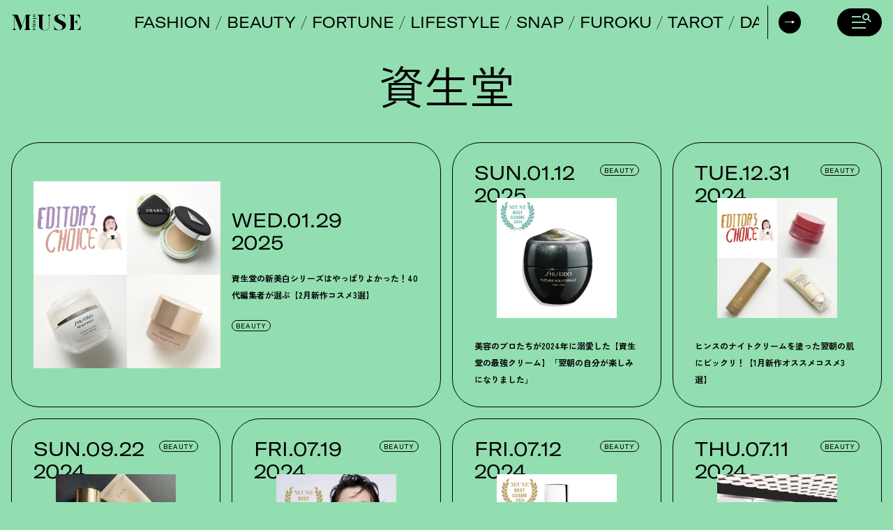

--- FILE ---
content_type: text/html; charset=UTF-8
request_url: https://otonamuse.jp/tag/shiseido/page/2/
body_size: 65535
content:
<!DOCTYPE HTML>
<html lang="ja" style="--background-color: #92deb1">
<head><meta charset="utf-8"><script>if(navigator.userAgent.match(/MSIE|Internet Explorer/i)||navigator.userAgent.match(/Trident\/7\..*?rv:11/i)){var href=document.location.href;if(!href.match(/[?&]nowprocket/)){if(href.indexOf("?")==-1){if(href.indexOf("#")==-1){document.location.href=href+"?nowprocket=1"}else{document.location.href=href.replace("#","?nowprocket=1#")}}else{if(href.indexOf("#")==-1){document.location.href=href+"&nowprocket=1"}else{document.location.href=href.replace("#","&nowprocket=1#")}}}}</script><script>(()=>{class RocketLazyLoadScripts{constructor(){this.v="2.0.4",this.userEvents=["keydown","keyup","mousedown","mouseup","mousemove","mouseover","mouseout","touchmove","touchstart","touchend","touchcancel","wheel","click","dblclick","input"],this.attributeEvents=["onblur","onclick","oncontextmenu","ondblclick","onfocus","onmousedown","onmouseenter","onmouseleave","onmousemove","onmouseout","onmouseover","onmouseup","onmousewheel","onscroll","onsubmit"]}async t(){this.i(),this.o(),/iP(ad|hone)/.test(navigator.userAgent)&&this.h(),this.u(),this.l(this),this.m(),this.k(this),this.p(this),this._(),await Promise.all([this.R(),this.L()]),this.lastBreath=Date.now(),this.S(this),this.P(),this.D(),this.O(),this.M(),await this.C(this.delayedScripts.normal),await this.C(this.delayedScripts.defer),await this.C(this.delayedScripts.async),await this.T(),await this.F(),await this.j(),await this.A(),window.dispatchEvent(new Event("rocket-allScriptsLoaded")),this.everythingLoaded=!0,this.lastTouchEnd&&await new Promise(t=>setTimeout(t,500-Date.now()+this.lastTouchEnd)),this.I(),this.H(),this.U(),this.W()}i(){this.CSPIssue=sessionStorage.getItem("rocketCSPIssue"),document.addEventListener("securitypolicyviolation",t=>{this.CSPIssue||"script-src-elem"!==t.violatedDirective||"data"!==t.blockedURI||(this.CSPIssue=!0,sessionStorage.setItem("rocketCSPIssue",!0))},{isRocket:!0})}o(){window.addEventListener("pageshow",t=>{this.persisted=t.persisted,this.realWindowLoadedFired=!0},{isRocket:!0}),window.addEventListener("pagehide",()=>{this.onFirstUserAction=null},{isRocket:!0})}h(){let t;function e(e){t=e}window.addEventListener("touchstart",e,{isRocket:!0}),window.addEventListener("touchend",function i(o){o.changedTouches[0]&&t.changedTouches[0]&&Math.abs(o.changedTouches[0].pageX-t.changedTouches[0].pageX)<10&&Math.abs(o.changedTouches[0].pageY-t.changedTouches[0].pageY)<10&&o.timeStamp-t.timeStamp<200&&(window.removeEventListener("touchstart",e,{isRocket:!0}),window.removeEventListener("touchend",i,{isRocket:!0}),"INPUT"===o.target.tagName&&"text"===o.target.type||(o.target.dispatchEvent(new TouchEvent("touchend",{target:o.target,bubbles:!0})),o.target.dispatchEvent(new MouseEvent("mouseover",{target:o.target,bubbles:!0})),o.target.dispatchEvent(new PointerEvent("click",{target:o.target,bubbles:!0,cancelable:!0,detail:1,clientX:o.changedTouches[0].clientX,clientY:o.changedTouches[0].clientY})),event.preventDefault()))},{isRocket:!0})}q(t){this.userActionTriggered||("mousemove"!==t.type||this.firstMousemoveIgnored?"keyup"===t.type||"mouseover"===t.type||"mouseout"===t.type||(this.userActionTriggered=!0,this.onFirstUserAction&&this.onFirstUserAction()):this.firstMousemoveIgnored=!0),"click"===t.type&&t.preventDefault(),t.stopPropagation(),t.stopImmediatePropagation(),"touchstart"===this.lastEvent&&"touchend"===t.type&&(this.lastTouchEnd=Date.now()),"click"===t.type&&(this.lastTouchEnd=0),this.lastEvent=t.type,t.composedPath&&t.composedPath()[0].getRootNode()instanceof ShadowRoot&&(t.rocketTarget=t.composedPath()[0]),this.savedUserEvents.push(t)}u(){this.savedUserEvents=[],this.userEventHandler=this.q.bind(this),this.userEvents.forEach(t=>window.addEventListener(t,this.userEventHandler,{passive:!1,isRocket:!0})),document.addEventListener("visibilitychange",this.userEventHandler,{isRocket:!0})}U(){this.userEvents.forEach(t=>window.removeEventListener(t,this.userEventHandler,{passive:!1,isRocket:!0})),document.removeEventListener("visibilitychange",this.userEventHandler,{isRocket:!0}),this.savedUserEvents.forEach(t=>{(t.rocketTarget||t.target).dispatchEvent(new window[t.constructor.name](t.type,t))})}m(){const t="return false",e=Array.from(this.attributeEvents,t=>"data-rocket-"+t),i="["+this.attributeEvents.join("],[")+"]",o="[data-rocket-"+this.attributeEvents.join("],[data-rocket-")+"]",s=(e,i,o)=>{o&&o!==t&&(e.setAttribute("data-rocket-"+i,o),e["rocket"+i]=new Function("event",o),e.setAttribute(i,t))};new MutationObserver(t=>{for(const n of t)"attributes"===n.type&&(n.attributeName.startsWith("data-rocket-")||this.everythingLoaded?n.attributeName.startsWith("data-rocket-")&&this.everythingLoaded&&this.N(n.target,n.attributeName.substring(12)):s(n.target,n.attributeName,n.target.getAttribute(n.attributeName))),"childList"===n.type&&n.addedNodes.forEach(t=>{if(t.nodeType===Node.ELEMENT_NODE)if(this.everythingLoaded)for(const i of[t,...t.querySelectorAll(o)])for(const t of i.getAttributeNames())e.includes(t)&&this.N(i,t.substring(12));else for(const e of[t,...t.querySelectorAll(i)])for(const t of e.getAttributeNames())this.attributeEvents.includes(t)&&s(e,t,e.getAttribute(t))})}).observe(document,{subtree:!0,childList:!0,attributeFilter:[...this.attributeEvents,...e]})}I(){this.attributeEvents.forEach(t=>{document.querySelectorAll("[data-rocket-"+t+"]").forEach(e=>{this.N(e,t)})})}N(t,e){const i=t.getAttribute("data-rocket-"+e);i&&(t.setAttribute(e,i),t.removeAttribute("data-rocket-"+e))}k(t){Object.defineProperty(HTMLElement.prototype,"onclick",{get(){return this.rocketonclick||null},set(e){this.rocketonclick=e,this.setAttribute(t.everythingLoaded?"onclick":"data-rocket-onclick","this.rocketonclick(event)")}})}S(t){function e(e,i){let o=e[i];e[i]=null,Object.defineProperty(e,i,{get:()=>o,set(s){t.everythingLoaded?o=s:e["rocket"+i]=o=s}})}e(document,"onreadystatechange"),e(window,"onload"),e(window,"onpageshow");try{Object.defineProperty(document,"readyState",{get:()=>t.rocketReadyState,set(e){t.rocketReadyState=e},configurable:!0}),document.readyState="loading"}catch(t){console.log("WPRocket DJE readyState conflict, bypassing")}}l(t){this.originalAddEventListener=EventTarget.prototype.addEventListener,this.originalRemoveEventListener=EventTarget.prototype.removeEventListener,this.savedEventListeners=[],EventTarget.prototype.addEventListener=function(e,i,o){o&&o.isRocket||!t.B(e,this)&&!t.userEvents.includes(e)||t.B(e,this)&&!t.userActionTriggered||e.startsWith("rocket-")||t.everythingLoaded?t.originalAddEventListener.call(this,e,i,o):(t.savedEventListeners.push({target:this,remove:!1,type:e,func:i,options:o}),"mouseenter"!==e&&"mouseleave"!==e||t.originalAddEventListener.call(this,e,t.savedUserEvents.push,o))},EventTarget.prototype.removeEventListener=function(e,i,o){o&&o.isRocket||!t.B(e,this)&&!t.userEvents.includes(e)||t.B(e,this)&&!t.userActionTriggered||e.startsWith("rocket-")||t.everythingLoaded?t.originalRemoveEventListener.call(this,e,i,o):t.savedEventListeners.push({target:this,remove:!0,type:e,func:i,options:o})}}J(t,e){this.savedEventListeners=this.savedEventListeners.filter(i=>{let o=i.type,s=i.target||window;return e!==o||t!==s||(this.B(o,s)&&(i.type="rocket-"+o),this.$(i),!1)})}H(){EventTarget.prototype.addEventListener=this.originalAddEventListener,EventTarget.prototype.removeEventListener=this.originalRemoveEventListener,this.savedEventListeners.forEach(t=>this.$(t))}$(t){t.remove?this.originalRemoveEventListener.call(t.target,t.type,t.func,t.options):this.originalAddEventListener.call(t.target,t.type,t.func,t.options)}p(t){let e;function i(e){return t.everythingLoaded?e:e.split(" ").map(t=>"load"===t||t.startsWith("load.")?"rocket-jquery-load":t).join(" ")}function o(o){function s(e){const s=o.fn[e];o.fn[e]=o.fn.init.prototype[e]=function(){return this[0]===window&&t.userActionTriggered&&("string"==typeof arguments[0]||arguments[0]instanceof String?arguments[0]=i(arguments[0]):"object"==typeof arguments[0]&&Object.keys(arguments[0]).forEach(t=>{const e=arguments[0][t];delete arguments[0][t],arguments[0][i(t)]=e})),s.apply(this,arguments),this}}if(o&&o.fn&&!t.allJQueries.includes(o)){const e={DOMContentLoaded:[],"rocket-DOMContentLoaded":[]};for(const t in e)document.addEventListener(t,()=>{e[t].forEach(t=>t())},{isRocket:!0});o.fn.ready=o.fn.init.prototype.ready=function(i){function s(){parseInt(o.fn.jquery)>2?setTimeout(()=>i.bind(document)(o)):i.bind(document)(o)}return"function"==typeof i&&(t.realDomReadyFired?!t.userActionTriggered||t.fauxDomReadyFired?s():e["rocket-DOMContentLoaded"].push(s):e.DOMContentLoaded.push(s)),o([])},s("on"),s("one"),s("off"),t.allJQueries.push(o)}e=o}t.allJQueries=[],o(window.jQuery),Object.defineProperty(window,"jQuery",{get:()=>e,set(t){o(t)}})}P(){const t=new Map;document.write=document.writeln=function(e){const i=document.currentScript,o=document.createRange(),s=i.parentElement;let n=t.get(i);void 0===n&&(n=i.nextSibling,t.set(i,n));const c=document.createDocumentFragment();o.setStart(c,0),c.appendChild(o.createContextualFragment(e)),s.insertBefore(c,n)}}async R(){return new Promise(t=>{this.userActionTriggered?t():this.onFirstUserAction=t})}async L(){return new Promise(t=>{document.addEventListener("DOMContentLoaded",()=>{this.realDomReadyFired=!0,t()},{isRocket:!0})})}async j(){return this.realWindowLoadedFired?Promise.resolve():new Promise(t=>{window.addEventListener("load",t,{isRocket:!0})})}M(){this.pendingScripts=[];this.scriptsMutationObserver=new MutationObserver(t=>{for(const e of t)e.addedNodes.forEach(t=>{"SCRIPT"!==t.tagName||t.noModule||t.isWPRocket||this.pendingScripts.push({script:t,promise:new Promise(e=>{const i=()=>{const i=this.pendingScripts.findIndex(e=>e.script===t);i>=0&&this.pendingScripts.splice(i,1),e()};t.addEventListener("load",i,{isRocket:!0}),t.addEventListener("error",i,{isRocket:!0}),setTimeout(i,1e3)})})})}),this.scriptsMutationObserver.observe(document,{childList:!0,subtree:!0})}async F(){await this.X(),this.pendingScripts.length?(await this.pendingScripts[0].promise,await this.F()):this.scriptsMutationObserver.disconnect()}D(){this.delayedScripts={normal:[],async:[],defer:[]},document.querySelectorAll("script[type$=rocketlazyloadscript]").forEach(t=>{t.hasAttribute("data-rocket-src")?t.hasAttribute("async")&&!1!==t.async?this.delayedScripts.async.push(t):t.hasAttribute("defer")&&!1!==t.defer||"module"===t.getAttribute("data-rocket-type")?this.delayedScripts.defer.push(t):this.delayedScripts.normal.push(t):this.delayedScripts.normal.push(t)})}async _(){await this.L();let t=[];document.querySelectorAll("script[type$=rocketlazyloadscript][data-rocket-src]").forEach(e=>{let i=e.getAttribute("data-rocket-src");if(i&&!i.startsWith("data:")){i.startsWith("//")&&(i=location.protocol+i);try{const o=new URL(i).origin;o!==location.origin&&t.push({src:o,crossOrigin:e.crossOrigin||"module"===e.getAttribute("data-rocket-type")})}catch(t){}}}),t=[...new Map(t.map(t=>[JSON.stringify(t),t])).values()],this.Y(t,"preconnect")}async G(t){if(await this.K(),!0!==t.noModule||!("noModule"in HTMLScriptElement.prototype))return new Promise(e=>{let i;function o(){(i||t).setAttribute("data-rocket-status","executed"),e()}try{if(navigator.userAgent.includes("Firefox/")||""===navigator.vendor||this.CSPIssue)i=document.createElement("script"),[...t.attributes].forEach(t=>{let e=t.nodeName;"type"!==e&&("data-rocket-type"===e&&(e="type"),"data-rocket-src"===e&&(e="src"),i.setAttribute(e,t.nodeValue))}),t.text&&(i.text=t.text),t.nonce&&(i.nonce=t.nonce),i.hasAttribute("src")?(i.addEventListener("load",o,{isRocket:!0}),i.addEventListener("error",()=>{i.setAttribute("data-rocket-status","failed-network"),e()},{isRocket:!0}),setTimeout(()=>{i.isConnected||e()},1)):(i.text=t.text,o()),i.isWPRocket=!0,t.parentNode.replaceChild(i,t);else{const i=t.getAttribute("data-rocket-type"),s=t.getAttribute("data-rocket-src");i?(t.type=i,t.removeAttribute("data-rocket-type")):t.removeAttribute("type"),t.addEventListener("load",o,{isRocket:!0}),t.addEventListener("error",i=>{this.CSPIssue&&i.target.src.startsWith("data:")?(console.log("WPRocket: CSP fallback activated"),t.removeAttribute("src"),this.G(t).then(e)):(t.setAttribute("data-rocket-status","failed-network"),e())},{isRocket:!0}),s?(t.fetchPriority="high",t.removeAttribute("data-rocket-src"),t.src=s):t.src="data:text/javascript;base64,"+window.btoa(unescape(encodeURIComponent(t.text)))}}catch(i){t.setAttribute("data-rocket-status","failed-transform"),e()}});t.setAttribute("data-rocket-status","skipped")}async C(t){const e=t.shift();return e?(e.isConnected&&await this.G(e),this.C(t)):Promise.resolve()}O(){this.Y([...this.delayedScripts.normal,...this.delayedScripts.defer,...this.delayedScripts.async],"preload")}Y(t,e){this.trash=this.trash||[];let i=!0;var o=document.createDocumentFragment();t.forEach(t=>{const s=t.getAttribute&&t.getAttribute("data-rocket-src")||t.src;if(s&&!s.startsWith("data:")){const n=document.createElement("link");n.href=s,n.rel=e,"preconnect"!==e&&(n.as="script",n.fetchPriority=i?"high":"low"),t.getAttribute&&"module"===t.getAttribute("data-rocket-type")&&(n.crossOrigin=!0),t.crossOrigin&&(n.crossOrigin=t.crossOrigin),t.integrity&&(n.integrity=t.integrity),t.nonce&&(n.nonce=t.nonce),o.appendChild(n),this.trash.push(n),i=!1}}),document.head.appendChild(o)}W(){this.trash.forEach(t=>t.remove())}async T(){try{document.readyState="interactive"}catch(t){}this.fauxDomReadyFired=!0;try{await this.K(),this.J(document,"readystatechange"),document.dispatchEvent(new Event("rocket-readystatechange")),await this.K(),document.rocketonreadystatechange&&document.rocketonreadystatechange(),await this.K(),this.J(document,"DOMContentLoaded"),document.dispatchEvent(new Event("rocket-DOMContentLoaded")),await this.K(),this.J(window,"DOMContentLoaded"),window.dispatchEvent(new Event("rocket-DOMContentLoaded"))}catch(t){console.error(t)}}async A(){try{document.readyState="complete"}catch(t){}try{await this.K(),this.J(document,"readystatechange"),document.dispatchEvent(new Event("rocket-readystatechange")),await this.K(),document.rocketonreadystatechange&&document.rocketonreadystatechange(),await this.K(),this.J(window,"load"),window.dispatchEvent(new Event("rocket-load")),await this.K(),window.rocketonload&&window.rocketonload(),await this.K(),this.allJQueries.forEach(t=>t(window).trigger("rocket-jquery-load")),await this.K(),this.J(window,"pageshow");const t=new Event("rocket-pageshow");t.persisted=this.persisted,window.dispatchEvent(t),await this.K(),window.rocketonpageshow&&window.rocketonpageshow({persisted:this.persisted})}catch(t){console.error(t)}}async K(){Date.now()-this.lastBreath>45&&(await this.X(),this.lastBreath=Date.now())}async X(){return document.hidden?new Promise(t=>setTimeout(t)):new Promise(t=>requestAnimationFrame(t))}B(t,e){return e===document&&"readystatechange"===t||(e===document&&"DOMContentLoaded"===t||(e===window&&"DOMContentLoaded"===t||(e===window&&"load"===t||e===window&&"pageshow"===t)))}static run(){(new RocketLazyLoadScripts).t()}}RocketLazyLoadScripts.run()})();</script>




<meta http-equiv="X-UA-Compatible" content="IE=edge">
<meta name="viewport" content="width=device-width, initial-scale=1.0" />
<meta name="format-detection" content="telephone=no" />
<meta name="author" content="オトナミューズ編集部" />
<meta name="description" content="資生堂に関する、人気女性ファッション雑誌otona MUSE（オトナミューズ）がお届けする流行やおしゃれ最新情報を紹介。" />
<meta property="og:locale" content="ja_JP" />
<meta property="og:title" content="オトナミューズ 資生堂 | ページ 2 | otona MUSE" />
<meta property="og:site_name" content="otona MUSE" />
<meta property="og:type" content="article" />
<meta property="og:description" content="資生堂に関する、人気女性ファッション雑誌otona MUSE（オトナミューズ）がお届けする流行やおしゃれ最新情報を紹介。" />
<meta property="og:url" content="https://otonamuse.jp/tag/shiseido/page/2/" />
<meta property="og:image" content="https://otonamuse.jp/wp/wp-content/themes/otonamuse/assets/images/share.png" />
<meta name="twitter:card" content="summary_large_image">
<meta name="twitter:site" content="@otonamuse">
<meta name="twitter:creator" content="@otonamuse">
<meta name="twitter:title" content="オトナミューズ 資生堂 | ページ 2 | otona MUSE">
<meta name="twitter:description" content="資生堂に関する、人気女性ファッション雑誌otona MUSE（オトナミューズ）がお届けする流行やおしゃれ最新情報を紹介。">
<meta name="twitter:image" content="https://otonamuse.jp/wp/wp-content/themes/otonamuse/assets/images/share.png">

<title>オトナミューズ 資生堂 | ページ 2 | otona MUSE</title>
<link crossorigin data-rocket-preconnect href="https://www.googletagmanager.com" rel="preconnect">
<link crossorigin data-rocket-preconnect href="https://fonts.googleapis.com" rel="preconnect">
<link data-rocket-preload as="style" href="https://fonts.googleapis.com/css2?family=Zen+Kaku+Gothic+New:wght@400;500;700&#038;display=swap" rel="preload">
<link href="https://fonts.googleapis.com/css2?family=Zen+Kaku+Gothic+New:wght@400;500;700&#038;display=swap" media="print" onload="this.media=&#039;all&#039;" rel="stylesheet">
<noscript><link rel="stylesheet" href="https://fonts.googleapis.com/css2?family=Zen+Kaku+Gothic+New:wght@400;500;700&#038;display=swap"></noscript>
<link crossorigin data-rocket-preload as="font" href="https://fonts.gstatic.com/s/zenkakugothicnew/v18/gNMYW2drQpDw0GjzrVNFf_valaDBcznOkj4KXW7oIgA9sLCeNoPLhe6Lpg_IbDMC.32.woff2" rel="preload">
<link crossorigin data-rocket-preload as="font" href="https://fonts.gstatic.com/s/zenkakugothicnew/v18/gNMYW2drQpDw0GjzrVNFf_valaDBcznOkj4KXW7oIgA9sLCeNoPLhe6Lpg_IbDMC.58.woff2" rel="preload">
<link crossorigin data-rocket-preload as="font" href="https://fonts.gstatic.com/s/zenkakugothicnew/v18/gNMYW2drQpDw0GjzrVNFf_valaDBcznOkj4KXW7oIgA9sLCeNoPLhe6Lpg_IbDMC.59.woff2" rel="preload">
<link crossorigin data-rocket-preload as="font" href="https://fonts.gstatic.com/s/zenkakugothicnew/v18/gNMYW2drQpDw0GjzrVNFf_valaDBcznOkj4KXW7oIgA9sLCeNoPLhe6Lpg_IbDMC.70.woff2" rel="preload">
<link crossorigin data-rocket-preload as="font" href="https://fonts.gstatic.com/s/zenkakugothicnew/v18/gNMYW2drQpDw0GjzrVNFf_valaDBcznOkj4KXW7oIgA9sLCeNoPLhe6Lpg_IbDMC.74.woff2" rel="preload">
<link crossorigin data-rocket-preload as="font" href="https://fonts.gstatic.com/s/zenkakugothicnew/v18/gNMYW2drQpDw0GjzrVNFf_valaDBcznOkj4KXW7oIgA9sLCeNoPLhe6Lpg_IbDMC.76.woff2" rel="preload">
<link crossorigin data-rocket-preload as="font" href="https://fonts.gstatic.com/s/zenkakugothicnew/v18/gNMYW2drQpDw0GjzrVNFf_valaDBcznOkj4KXW7oIgA9sLCeNoPLhe6Lpg_IbDMC.78.woff2" rel="preload">
<link crossorigin data-rocket-preload as="font" href="https://fonts.gstatic.com/s/zenkakugothicnew/v18/gNMYW2drQpDw0GjzrVNFf_valaDBcznOkj4KXW7oIgA9sLCeNoPLhe6Lpg_IbDMC.83.woff2" rel="preload">
<link crossorigin data-rocket-preload as="font" href="https://fonts.gstatic.com/s/zenkakugothicnew/v18/gNMYW2drQpDw0GjzrVNFf_valaDBcznOkj4KXW7oIgA9sLCeNoPLhe6Lpg_IbDMC.85.woff2" rel="preload">
<link crossorigin data-rocket-preload as="font" href="https://fonts.gstatic.com/s/zenkakugothicnew/v18/gNMYW2drQpDw0GjzrVNFf_valaDBcznOkj4KXW7oIgA9sLCeNoPLhe6Lpg_IbDMC.86.woff2" rel="preload">
<link crossorigin data-rocket-preload as="font" href="https://fonts.gstatic.com/s/zenkakugothicnew/v18/gNMYW2drQpDw0GjzrVNFf_valaDBcznOkj4KXW7oIgA9sLCeNoPLhe6Lpg_IbDMC.87.woff2" rel="preload">
<link crossorigin data-rocket-preload as="font" href="https://fonts.gstatic.com/s/zenkakugothicnew/v18/gNMYW2drQpDw0GjzrVNFf_valaDBcznOkj4KXW7oIgA9sLCeNoPLhe6Lpg_IbDMC.88.woff2" rel="preload">
<link crossorigin data-rocket-preload as="font" href="https://fonts.gstatic.com/s/zenkakugothicnew/v18/gNMYW2drQpDw0GjzrVNFf_valaDBcznOkj4KXW7oIgA9sLCeNoPLhe6Lpg_IbDMC.93.woff2" rel="preload">
<link crossorigin data-rocket-preload as="font" href="https://fonts.gstatic.com/s/zenkakugothicnew/v18/gNMYW2drQpDw0GjzrVNFf_valaDBcznOkj4KXW7oIgA9sLCeNoPLhe6Lpg_IbDMC.94.woff2" rel="preload">
<link crossorigin data-rocket-preload as="font" href="https://fonts.gstatic.com/s/zenkakugothicnew/v18/gNMYW2drQpDw0GjzrVNFf_valaDBcznOkj4KXW7oIgA9sLCeNoPLhe6Lpg_IbDMC.95.woff2" rel="preload">
<link crossorigin data-rocket-preload as="font" href="https://fonts.gstatic.com/s/zenkakugothicnew/v18/gNMYW2drQpDw0GjzrVNFf_valaDBcznOkj4KXW7oIgA9sLCeNoPLhe6Lpg_IbDMC.96.woff2" rel="preload">
<link crossorigin data-rocket-preload as="font" href="https://fonts.gstatic.com/s/zenkakugothicnew/v18/gNMYW2drQpDw0GjzrVNFf_valaDBcznOkj4KXW7oIgA9sLCeNoPLhe6Lpg_IbDMC.97.woff2" rel="preload">
<link crossorigin data-rocket-preload as="font" href="https://fonts.gstatic.com/s/zenkakugothicnew/v18/gNMYW2drQpDw0GjzrVNFf_valaDBcznOkj4KXW7oIgA9sLCeNoPLhe6Lpg_IbDMC.99.woff2" rel="preload">
<link crossorigin data-rocket-preload as="font" href="https://fonts.gstatic.com/s/zenkakugothicnew/v18/gNMYW2drQpDw0GjzrVNFf_valaDBcznOkj4KXW7oIgA9sLCeNoPLhe6Lpg_IbDMC.100.woff2" rel="preload">
<link crossorigin data-rocket-preload as="font" href="https://fonts.gstatic.com/s/zenkakugothicnew/v18/gNMYW2drQpDw0GjzrVNFf_valaDBcznOkj4KXW7oIgA9sLCeNoPLhe6Lpg_IbDMC.101.woff2" rel="preload">
<link crossorigin data-rocket-preload as="font" href="https://fonts.gstatic.com/s/zenkakugothicnew/v18/gNMYW2drQpDw0GjzrVNFf_valaDBcznOkj4KXW7oIgA9sLCeNoPLhe6Lpg_IbDMC.102.woff2" rel="preload">
<link crossorigin data-rocket-preload as="font" href="https://fonts.gstatic.com/s/zenkakugothicnew/v18/gNMYW2drQpDw0GjzrVNFf_valaDBcznOkj4KXW7oIgA9sLCeNoPLhe6Lpg_IbDMC.103.woff2" rel="preload">
<link crossorigin data-rocket-preload as="font" href="https://fonts.gstatic.com/s/zenkakugothicnew/v18/gNMYW2drQpDw0GjzrVNFf_valaDBcznOkj4KXW7oIgA9sLCeNoPLhe6Lpg_IbDMC.104.woff2" rel="preload">
<link crossorigin data-rocket-preload as="font" href="https://fonts.gstatic.com/s/zenkakugothicnew/v18/gNMYW2drQpDw0GjzrVNFf_valaDBcznOkj4KXW7oIgA9sLCeNoPLhe6Lpg_IbDMC.105.woff2" rel="preload">
<link crossorigin data-rocket-preload as="font" href="https://fonts.gstatic.com/s/zenkakugothicnew/v18/gNMYW2drQpDw0GjzrVNFf_valaDBcznOkj4KXW7oIgA9sLCeNoPLhe6Lpg_IbDMC.106.woff2" rel="preload">
<link crossorigin data-rocket-preload as="font" href="https://fonts.gstatic.com/s/zenkakugothicnew/v18/gNMYW2drQpDw0GjzrVNFf_valaDBcznOkj4KXW7oIgA9sLCeNoPLhe6Lpg_IbDMC.107.woff2" rel="preload">
<link crossorigin data-rocket-preload as="font" href="https://fonts.gstatic.com/s/zenkakugothicnew/v18/gNMYW2drQpDw0GjzrVNFf_valaDBcznOkj4KXW7oIgA9sLCeNoPLhe6Lpg_IbDMC.108.woff2" rel="preload">
<link crossorigin data-rocket-preload as="font" href="https://fonts.gstatic.com/s/zenkakugothicnew/v18/gNMYW2drQpDw0GjzrVNFf_valaDBcznOkj4KXW7oIgA9sLCeNoPLhe6Lpg_IbDMC.109.woff2" rel="preload">
<link crossorigin data-rocket-preload as="font" href="https://fonts.gstatic.com/s/zenkakugothicnew/v18/gNMYW2drQpDw0GjzrVNFf_valaDBcznOkj4KXW7oIgA9sLCeNoPLhe6Lpg_IbDMC.110.woff2" rel="preload">
<link crossorigin data-rocket-preload as="font" href="https://fonts.gstatic.com/s/zenkakugothicnew/v18/gNMYW2drQpDw0GjzrVNFf_valaDBcznOkj4KXW7oIgA9sLCeNoPLhe6Lpg_IbDMC.111.woff2" rel="preload">
<link crossorigin data-rocket-preload as="font" href="https://fonts.gstatic.com/s/zenkakugothicnew/v18/gNMYW2drQpDw0GjzrVNFf_valaDBcznOkj4KXW7oIgA9sLCeNoPLhe6Lpg_IbDMC.112.woff2" rel="preload">
<link crossorigin data-rocket-preload as="font" href="https://fonts.gstatic.com/s/zenkakugothicnew/v18/gNMYW2drQpDw0GjzrVNFf_valaDBcznOkj4KXW7oIgA9sLCeNoPLhe6Lpg_IbDMC.113.woff2" rel="preload">
<link crossorigin data-rocket-preload as="font" href="https://fonts.gstatic.com/s/zenkakugothicnew/v18/gNMYW2drQpDw0GjzrVNFf_valaDBcznOkj4KXW7oIgA9sLCeNoPLhe6Lpg_IbDMC.114.woff2" rel="preload">
<link crossorigin data-rocket-preload as="font" href="https://fonts.gstatic.com/s/zenkakugothicnew/v18/gNMYW2drQpDw0GjzrVNFf_valaDBcznOkj4KXW7oIgA9sLCeNoPLhe6Lpg_IbDMC.115.woff2" rel="preload">
<link crossorigin data-rocket-preload as="font" href="https://fonts.gstatic.com/s/zenkakugothicnew/v18/gNMYW2drQpDw0GjzrVNFf_valaDBcznOkj4KXW7oIgA9sLCeNoPLhe6Lpg_IbDMC.116.woff2" rel="preload">
<link crossorigin data-rocket-preload as="font" href="https://fonts.gstatic.com/s/zenkakugothicnew/v18/gNMYW2drQpDw0GjzrVNFf_valaDBcznOkj4KXW7oIgA9sLCeNoPLhe6Lpg_IbDMC.117.woff2" rel="preload">
<link crossorigin data-rocket-preload as="font" href="https://fonts.gstatic.com/s/zenkakugothicnew/v18/gNMYW2drQpDw0GjzrVNFf_valaDBcznOkj4KXW7oIgA9sLCeNoPLhe6Lpg_IbDMC.118.woff2" rel="preload">
<link crossorigin data-rocket-preload as="font" href="https://fonts.gstatic.com/s/zenkakugothicnew/v18/gNMYW2drQpDw0GjzrVNFf_valaDBcznOkj4KXW7oIgA9sLCeNoPLhe6Lpg_IbDMC.119.woff2" rel="preload">
<link crossorigin data-rocket-preload as="font" href="https://fonts.gstatic.com/s/zenkakugothicnew/v18/gNMYW2drQpDw0GjzrVNFf_valaDBcznOojxoTA.woff2" rel="preload">
<link crossorigin data-rocket-preload as="font" href="https://fonts.gstatic.com/s/zenkakugothicnew/v18/gNMVW2drQpDw0GjzrVNFf_valaDBcznOqs9LaWG6XGtdu7-LJIjxku6yox_CeVZufvVB.58.woff2" rel="preload">
<link crossorigin data-rocket-preload as="font" href="https://fonts.gstatic.com/s/zenkakugothicnew/v18/gNMVW2drQpDw0GjzrVNFf_valaDBcznOqs9LaWG6XGtdu7-LJIjxku6yox_CeVZufvVB.73.woff2" rel="preload">
<link crossorigin data-rocket-preload as="font" href="https://fonts.gstatic.com/s/zenkakugothicnew/v18/gNMVW2drQpDw0GjzrVNFf_valaDBcznOqs9LaWG6XGtdu7-LJIjxku6yox_CeVZufvVB.91.woff2" rel="preload">
<link crossorigin data-rocket-preload as="font" href="https://fonts.gstatic.com/s/zenkakugothicnew/v18/gNMVW2drQpDw0GjzrVNFf_valaDBcznOqs9LaWG6XGtdu7-LJIjxku6yox_CeVZufvVB.100.woff2" rel="preload">
<link crossorigin data-rocket-preload as="font" href="https://fonts.gstatic.com/s/zenkakugothicnew/v18/gNMVW2drQpDw0GjzrVNFf_valaDBcznOqs9LaWG6XGtdu7-LJIjxku6yox_CeVZufvVB.101.woff2" rel="preload">
<link crossorigin data-rocket-preload as="font" href="https://fonts.gstatic.com/s/zenkakugothicnew/v18/gNMVW2drQpDw0GjzrVNFf_valaDBcznOqs9LaWG6XGtdu7-LJIjxku6yox_CeVZufvVB.103.woff2" rel="preload">
<link crossorigin data-rocket-preload as="font" href="https://fonts.gstatic.com/s/zenkakugothicnew/v18/gNMVW2drQpDw0GjzrVNFf_valaDBcznOqs9LaWG6XGtdu7-LJIjxku6yox_CeVZufvVB.112.woff2" rel="preload">
<link crossorigin data-rocket-preload as="font" href="https://fonts.gstatic.com/s/zenkakugothicnew/v18/gNMVW2drQpDw0GjzrVNFf_valaDBcznOqs9LaWG6XGtdu7-LJIjxku6yox_CeVZufvVB.114.woff2" rel="preload">
<link crossorigin data-rocket-preload as="font" href="https://fonts.gstatic.com/s/zenkakugothicnew/v18/gNMVW2drQpDw0GjzrVNFf_valaDBcznOqs9LaWG6XGtdu7-LJIjxku6yox_CeVZufvVB.116.woff2" rel="preload">
<link crossorigin data-rocket-preload as="font" href="https://fonts.gstatic.com/s/zenkakugothicnew/v18/gNMVW2drQpDw0GjzrVNFf_valaDBcznOqs9LaWG6XGtdu7-LJIjxku6yox_CeVZufvVB.117.woff2" rel="preload">
<link crossorigin data-rocket-preload as="font" href="https://fonts.gstatic.com/s/zenkakugothicnew/v18/gNMVW2drQpDw0GjzrVNFf_valaDBcznOqs9LaWG6XGtdu7-LJIjxku6yox_CeVZufvVB.118.woff2" rel="preload">
<link crossorigin data-rocket-preload as="font" href="https://fonts.gstatic.com/s/zenkakugothicnew/v18/gNMVW2drQpDw0GjzrVNFf_valaDBcznOqs9LaWG6XGtdu7-LJIjxku6yox_CeVZufvVB.119.woff2" rel="preload">
<link crossorigin data-rocket-preload as="font" href="https://fonts.gstatic.com/s/zenkakugothicnew/v18/gNMVW2drQpDw0GjzrVNFf_valaDBcznOqs9LWWPYTQ.woff2" rel="preload">
<link crossorigin data-rocket-preload as="font" href="https://fonts.gstatic.com/s/zenkakugothicnew/v18/gNMVW2drQpDw0GjzrVNFf_valaDBcznOqodNaWG6XGtdu7-LJIjxku6yox_CeVZufvVB.59.woff2" rel="preload">
<link crossorigin data-rocket-preload as="font" href="https://fonts.gstatic.com/s/zenkakugothicnew/v18/gNMVW2drQpDw0GjzrVNFf_valaDBcznOqodNaWG6XGtdu7-LJIjxku6yox_CeVZufvVB.70.woff2" rel="preload">
<link crossorigin data-rocket-preload as="font" href="https://fonts.gstatic.com/s/zenkakugothicnew/v18/gNMVW2drQpDw0GjzrVNFf_valaDBcznOqodNaWG6XGtdu7-LJIjxku6yox_CeVZufvVB.74.woff2" rel="preload">
<link crossorigin data-rocket-preload as="font" href="https://fonts.gstatic.com/s/zenkakugothicnew/v18/gNMVW2drQpDw0GjzrVNFf_valaDBcznOqodNaWG6XGtdu7-LJIjxku6yox_CeVZufvVB.76.woff2" rel="preload">
<link crossorigin data-rocket-preload as="font" href="https://fonts.gstatic.com/s/zenkakugothicnew/v18/gNMVW2drQpDw0GjzrVNFf_valaDBcznOqodNaWG6XGtdu7-LJIjxku6yox_CeVZufvVB.78.woff2" rel="preload">
<link crossorigin data-rocket-preload as="font" href="https://fonts.gstatic.com/s/zenkakugothicnew/v18/gNMVW2drQpDw0GjzrVNFf_valaDBcznOqodNaWG6XGtdu7-LJIjxku6yox_CeVZufvVB.83.woff2" rel="preload">
<link crossorigin data-rocket-preload as="font" href="https://fonts.gstatic.com/s/zenkakugothicnew/v18/gNMVW2drQpDw0GjzrVNFf_valaDBcznOqodNaWG6XGtdu7-LJIjxku6yox_CeVZufvVB.85.woff2" rel="preload">
<link crossorigin data-rocket-preload as="font" href="https://fonts.gstatic.com/s/zenkakugothicnew/v18/gNMVW2drQpDw0GjzrVNFf_valaDBcznOqodNaWG6XGtdu7-LJIjxku6yox_CeVZufvVB.87.woff2" rel="preload">
<link crossorigin data-rocket-preload as="font" href="https://fonts.gstatic.com/s/zenkakugothicnew/v18/gNMVW2drQpDw0GjzrVNFf_valaDBcznOqodNaWG6XGtdu7-LJIjxku6yox_CeVZufvVB.88.woff2" rel="preload">
<link crossorigin data-rocket-preload as="font" href="https://fonts.gstatic.com/s/zenkakugothicnew/v18/gNMVW2drQpDw0GjzrVNFf_valaDBcznOqodNaWG6XGtdu7-LJIjxku6yox_CeVZufvVB.93.woff2" rel="preload">
<link crossorigin data-rocket-preload as="font" href="https://fonts.gstatic.com/s/zenkakugothicnew/v18/gNMVW2drQpDw0GjzrVNFf_valaDBcznOqodNaWG6XGtdu7-LJIjxku6yox_CeVZufvVB.94.woff2" rel="preload">
<link crossorigin data-rocket-preload as="font" href="https://fonts.gstatic.com/s/zenkakugothicnew/v18/gNMVW2drQpDw0GjzrVNFf_valaDBcznOqodNaWG6XGtdu7-LJIjxku6yox_CeVZufvVB.95.woff2" rel="preload">
<link crossorigin data-rocket-preload as="font" href="https://fonts.gstatic.com/s/zenkakugothicnew/v18/gNMVW2drQpDw0GjzrVNFf_valaDBcznOqodNaWG6XGtdu7-LJIjxku6yox_CeVZufvVB.96.woff2" rel="preload">
<link crossorigin data-rocket-preload as="font" href="https://fonts.gstatic.com/s/zenkakugothicnew/v18/gNMVW2drQpDw0GjzrVNFf_valaDBcznOqodNaWG6XGtdu7-LJIjxku6yox_CeVZufvVB.97.woff2" rel="preload">
<link crossorigin data-rocket-preload as="font" href="https://fonts.gstatic.com/s/zenkakugothicnew/v18/gNMVW2drQpDw0GjzrVNFf_valaDBcznOqodNaWG6XGtdu7-LJIjxku6yox_CeVZufvVB.99.woff2" rel="preload">
<link crossorigin data-rocket-preload as="font" href="https://fonts.gstatic.com/s/zenkakugothicnew/v18/gNMVW2drQpDw0GjzrVNFf_valaDBcznOqodNaWG6XGtdu7-LJIjxku6yox_CeVZufvVB.100.woff2" rel="preload">
<link crossorigin data-rocket-preload as="font" href="https://fonts.gstatic.com/s/zenkakugothicnew/v18/gNMVW2drQpDw0GjzrVNFf_valaDBcznOqodNaWG6XGtdu7-LJIjxku6yox_CeVZufvVB.101.woff2" rel="preload">
<link crossorigin data-rocket-preload as="font" href="https://fonts.gstatic.com/s/zenkakugothicnew/v18/gNMVW2drQpDw0GjzrVNFf_valaDBcznOqodNaWG6XGtdu7-LJIjxku6yox_CeVZufvVB.102.woff2" rel="preload">
<link crossorigin data-rocket-preload as="font" href="https://fonts.gstatic.com/s/zenkakugothicnew/v18/gNMVW2drQpDw0GjzrVNFf_valaDBcznOqodNaWG6XGtdu7-LJIjxku6yox_CeVZufvVB.103.woff2" rel="preload">
<link crossorigin data-rocket-preload as="font" href="https://fonts.gstatic.com/s/zenkakugothicnew/v18/gNMVW2drQpDw0GjzrVNFf_valaDBcznOqodNaWG6XGtdu7-LJIjxku6yox_CeVZufvVB.104.woff2" rel="preload">
<link crossorigin data-rocket-preload as="font" href="https://fonts.gstatic.com/s/zenkakugothicnew/v18/gNMVW2drQpDw0GjzrVNFf_valaDBcznOqodNaWG6XGtdu7-LJIjxku6yox_CeVZufvVB.105.woff2" rel="preload">
<link crossorigin data-rocket-preload as="font" href="https://fonts.gstatic.com/s/zenkakugothicnew/v18/gNMVW2drQpDw0GjzrVNFf_valaDBcznOqodNaWG6XGtdu7-LJIjxku6yox_CeVZufvVB.106.woff2" rel="preload">
<link crossorigin data-rocket-preload as="font" href="https://fonts.gstatic.com/s/zenkakugothicnew/v18/gNMVW2drQpDw0GjzrVNFf_valaDBcznOqodNaWG6XGtdu7-LJIjxku6yox_CeVZufvVB.108.woff2" rel="preload">
<link crossorigin data-rocket-preload as="font" href="https://fonts.gstatic.com/s/zenkakugothicnew/v18/gNMVW2drQpDw0GjzrVNFf_valaDBcznOqodNaWG6XGtdu7-LJIjxku6yox_CeVZufvVB.109.woff2" rel="preload">
<link crossorigin data-rocket-preload as="font" href="https://fonts.gstatic.com/s/zenkakugothicnew/v18/gNMVW2drQpDw0GjzrVNFf_valaDBcznOqodNaWG6XGtdu7-LJIjxku6yox_CeVZufvVB.110.woff2" rel="preload">
<link crossorigin data-rocket-preload as="font" href="https://fonts.gstatic.com/s/zenkakugothicnew/v18/gNMVW2drQpDw0GjzrVNFf_valaDBcznOqodNaWG6XGtdu7-LJIjxku6yox_CeVZufvVB.111.woff2" rel="preload">
<link crossorigin data-rocket-preload as="font" href="https://fonts.gstatic.com/s/zenkakugothicnew/v18/gNMVW2drQpDw0GjzrVNFf_valaDBcznOqodNaWG6XGtdu7-LJIjxku6yox_CeVZufvVB.112.woff2" rel="preload">
<link crossorigin data-rocket-preload as="font" href="https://fonts.gstatic.com/s/zenkakugothicnew/v18/gNMVW2drQpDw0GjzrVNFf_valaDBcznOqodNaWG6XGtdu7-LJIjxku6yox_CeVZufvVB.113.woff2" rel="preload">
<link crossorigin data-rocket-preload as="font" href="https://fonts.gstatic.com/s/zenkakugothicnew/v18/gNMVW2drQpDw0GjzrVNFf_valaDBcznOqodNaWG6XGtdu7-LJIjxku6yox_CeVZufvVB.114.woff2" rel="preload">
<link crossorigin data-rocket-preload as="font" href="https://fonts.gstatic.com/s/zenkakugothicnew/v18/gNMVW2drQpDw0GjzrVNFf_valaDBcznOqodNaWG6XGtdu7-LJIjxku6yox_CeVZufvVB.115.woff2" rel="preload">
<link crossorigin data-rocket-preload as="font" href="https://fonts.gstatic.com/s/zenkakugothicnew/v18/gNMVW2drQpDw0GjzrVNFf_valaDBcznOqodNaWG6XGtdu7-LJIjxku6yox_CeVZufvVB.116.woff2" rel="preload">
<link crossorigin data-rocket-preload as="font" href="https://fonts.gstatic.com/s/zenkakugothicnew/v18/gNMVW2drQpDw0GjzrVNFf_valaDBcznOqodNaWG6XGtdu7-LJIjxku6yox_CeVZufvVB.117.woff2" rel="preload">
<link crossorigin data-rocket-preload as="font" href="https://fonts.gstatic.com/s/zenkakugothicnew/v18/gNMVW2drQpDw0GjzrVNFf_valaDBcznOqodNaWG6XGtdu7-LJIjxku6yox_CeVZufvVB.118.woff2" rel="preload">
<link crossorigin data-rocket-preload as="font" href="https://fonts.gstatic.com/s/zenkakugothicnew/v18/gNMVW2drQpDw0GjzrVNFf_valaDBcznOqodNaWG6XGtdu7-LJIjxku6yox_CeVZufvVB.119.woff2" rel="preload">
<link crossorigin data-rocket-preload as="font" href="https://fonts.gstatic.com/s/zenkakugothicnew/v18/gNMVW2drQpDw0GjzrVNFf_valaDBcznOqodNWWPYTQ.woff2" rel="preload">
<link crossorigin data-rocket-preload as="font" href="https://otonamuse.jp/wp/wp-content/themes/otonamuse/assets/fonts/GT-America/GT-America-Standard-Light.woff2" rel="preload">
<link crossorigin data-rocket-preload as="font" href="https://otonamuse.jp/wp/wp-content/themes/otonamuse/assets/fonts/GT-America/GT-America-Standard-Medium.woff2" rel="preload">
<link crossorigin data-rocket-preload as="font" href="https://otonamuse.jp/wp/wp-content/themes/otonamuse/assets/fonts/GT-America/GT-America-Extended-Ultra-Light.woff2" rel="preload">
<link crossorigin data-rocket-preload as="font" href="https://otonamuse.jp/wp/wp-content/themes/otonamuse/assets/fonts/GT-America/GT-America-Extended-Light.woff2" rel="preload">
<link crossorigin data-rocket-preload as="font" href="https://otonamuse.jp/wp/wp-content/themes/otonamuse/assets/fonts/GT-America/GT-America-Extended-Regular.woff2" rel="preload">
<link crossorigin data-rocket-preload as="font" href="https://otonamuse.jp/wp/wp-content/themes/otonamuse/assets/fonts/GT-America/GT-America-Extended-Medium.woff2" rel="preload">
<link crossorigin data-rocket-preload as="font" href="https://otonamuse.jp/wp/wp-content/themes/otonamuse/assets/fonts/NotoEmoji/NotoEmoji-Regular.ttf" rel="preload">
<style id="wpr-usedcss">img:is([sizes=auto i],[sizes^="auto," i]){contain-intrinsic-size:3000px 1500px}img.emoji{display:inline!important;border:none!important;box-shadow:none!important;height:1em!important;width:1em!important;margin:0 .07em!important;vertical-align:-.1em!important;background:0 0!important;padding:0!important}@-webkit-keyframes bgslide{from{background-position-x:0}to{background-position-x:-200%}}@keyframes bgslide{from{background-position-x:0}to{background-position-x:-200%}}.wpp-shortcode-placeholder{margin:0 auto;width:60px;height:3px;background:#dd3737;background:linear-gradient(90deg,#dd3737 0,#571313 10%,#dd3737 100%);background-size:200% auto;border-radius:3px;-webkit-animation:1s linear infinite bgslide;animation:1s linear infinite bgslide}@font-face{font-family:'Zen Kaku Gothic New';font-style:normal;font-weight:400;font-display:swap;src:url(https://fonts.gstatic.com/s/zenkakugothicnew/v18/gNMYW2drQpDw0GjzrVNFf_valaDBcznOkj4KXW7oIgA9sLCeNoPLhe6Lpg_IbDMC.32.woff2) format('woff2');unicode-range:U+6d7c,U+6d80-6d82,U+6d85,U+6d87,U+6d89-6d8a,U+6d8c-6d8e,U+6d91-6d98,U+6d9c,U+6daa-6dac,U+6dae,U+6db4-6db5,U+6db7-6db9,U+6dbd,U+6dbf,U+6dc2,U+6dc4-6dc8,U+6dca,U+6dcc,U+6dce-6dd0,U+6dd2,U+6dd5-6dd6,U+6dd8-6ddb,U+6ddd-6de0,U+6de2,U+6de4-6de6,U+6de8-6dea,U+6dec,U+6dee-6df0,U+6df2,U+6df4,U+6df6,U+6df8-6dfa,U+6dfc,U+6e00,U+6e04,U+6e0a,U+6e17,U+6e19,U+6e1d-6e20,U+6e22-6e25,U+6e27,U+6e2b,U+6e2d-6e2e,U+6e32,U+6e34,U+6e36,U+6e38-6e3c,U+6e42-6e45,U+6e48-6e49,U+6e4b-6e4f,U+6e51-6e54,U+6e57,U+6e5b-6e5f,U+6e62-6e63,U+6e68,U+6e6b,U+6e6e,U+6e72-6e73,U+6e76,U+6e7b,U+6e7d,U+6e82,U+6e89,U+6e8c-6e8d,U+6e8f,U+6e93,U+6e98-6e99,U+6e9f-6ea0,U+6ea5,U+6ea7,U+6eaa-6eab,U+6ead-6eaf,U+6eb1-6eb4,U+6eb7,U+6ebb-6ebd,U+6ebf-6ec4,U+6ec7-6eca,U+6ecc-6ecf,U+6ed3-6ed5,U+6ed9-6edb,U+6ee6,U+6eeb-6eef,U+6ef7-6ef9,U+6efb,U+6efd-6eff,U+6f04,U+6f08-6f0a,U+6f0c-6f0d,U+6f10-6f11,U+6f13,U+6f15-6f16,U+6f18,U+6f1a-6f1b,U+6f25-6f26,U+6f29-6f2a,U+6f2d,U+6f2f-6f33,U+6f35-6f36,U+6f38,U+6f3b-6f3c,U+6f3e-6f3f,U+6f41,U+6f45,U+6f4f,U+6f51-6f53,U+6f57}@font-face{font-family:'Zen Kaku Gothic New';font-style:normal;font-weight:400;font-display:swap;src:url(https://fonts.gstatic.com/s/zenkakugothicnew/v18/gNMYW2drQpDw0GjzrVNFf_valaDBcznOkj4KXW7oIgA9sLCeNoPLhe6Lpg_IbDMC.58.woff2) format('woff2');unicode-range:U+2105,U+2109-210a,U+210f,U+2116,U+2121,U+2126-2127,U+212b,U+212e,U+2135,U+213b,U+2194-2199,U+21b8-21b9,U+21c4-21c6,U+21cb-21cc,U+21d0,U+21e6-21e9,U+21f5,U+2202-2203,U+2205-2206,U+2208-220b,U+220f,U+2211,U+2213,U+2215,U+221a,U+221d,U+2220,U+2223,U+2225-2226,U+2228,U+222a-222e,U+2234-2237,U+223d,U+2243,U+2245,U+2248,U+224c,U+2260,U+2262,U+2264-2265,U+226e-226f,U+2272-2273,U+2276-2277,U+2283-2287,U+228a-228b,U+2295-2299,U+22a0,U+22a5,U+22bf,U+22da-22db,U+22ef,U+2305-2307,U+2318,U+2329-232a,U+23b0-23b1,U+23be-23cc,U+23ce,U+23da-23db,U+2423,U+2469-24d0}@font-face{font-family:'Zen Kaku Gothic New';font-style:normal;font-weight:400;font-display:swap;src:url(https://fonts.gstatic.com/s/zenkakugothicnew/v18/gNMYW2drQpDw0GjzrVNFf_valaDBcznOkj4KXW7oIgA9sLCeNoPLhe6Lpg_IbDMC.59.woff2) format('woff2');unicode-range:U+a1-a4,U+a6-a7,U+aa,U+ac-ad,U+b5-b6,U+b8-ba,U+bc-c8,U+ca-cc,U+ce-d5,U+d9-db,U+dd-df,U+e6,U+ee,U+f0,U+f5,U+f7,U+f9,U+fb,U+fe-102,U+110-113,U+11a-11b,U+128-12b,U+143-144,U+147-148,U+14c,U+14e-14f,U+152-153,U+168-16d,U+192,U+1a0-1a1,U+1af,U+1cd-1dc,U+1f8-1f9,U+251,U+261,U+2bb,U+2c7,U+2c9,U+2ea-2eb,U+304,U+307,U+30c,U+1e3e-1e3f,U+1ea0-1ebe,U+1ec0-1ec6,U+1ec8-1ef9,U+2011-2012,U+2016,U+2018-201a,U+201e,U+2021,U+2030,U+2033,U+2035,U+2042,U+2047,U+2051,U+2074,U+20a9,U+20ab-20ac,U+20dd-20de,U+2100}@font-face{font-family:'Zen Kaku Gothic New';font-style:normal;font-weight:400;font-display:swap;src:url(https://fonts.gstatic.com/s/zenkakugothicnew/v18/gNMYW2drQpDw0GjzrVNFf_valaDBcznOkj4KXW7oIgA9sLCeNoPLhe6Lpg_IbDMC.70.woff2) format('woff2');unicode-range:U+266b,U+3006,U+5176,U+5197,U+51a8,U+51c6,U+52f2,U+5614,U+5875,U+5a2f,U+5b54,U+5ce0,U+5dba,U+5deb,U+5e63,U+5f59,U+5fcc,U+6068,U+6367,U+68b6,U+6a0b,U+6b64,U+6e15,U+6eba,U+7272,U+72a0,U+7947,U+7985,U+79e6,U+79e9,U+7a3d,U+7a9f,U+7aaf,U+7b95,U+7f60,U+7f9e,U+7fe0,U+8098,U+80ba,U+8106,U+82d4,U+831c,U+87f9,U+8a1f,U+8acf,U+90c1,U+920d,U+9756,U+fe43,U+ff94}@font-face{font-family:'Zen Kaku Gothic New';font-style:normal;font-weight:400;font-display:swap;src:url(https://fonts.gstatic.com/s/zenkakugothicnew/v18/gNMYW2drQpDw0GjzrVNFf_valaDBcznOkj4KXW7oIgA9sLCeNoPLhe6Lpg_IbDMC.74.woff2) format('woff2');unicode-range:U+2002,U+2025,U+4f8d,U+51e1,U+51f8,U+5507,U+5598,U+58f1,U+5983,U+59ac,U+5c3c,U+5de7,U+5e7d,U+5eca,U+5f61,U+606d,U+60f9,U+636e,U+64ec,U+67da,U+67ff,U+6813,U+68f2,U+693f,U+6b6a,U+6bbb,U+6ef4,U+7092,U+717d,U+7261,U+73c8,U+7432,U+7483,U+76fe,U+7709,U+78d0,U+81a3,U+81b3,U+82af,U+8305,U+8309,U+8870,U+88fe,U+8cd1,U+8d66,U+906e,U+971e,U+9812,U+ff79,U+ff90}@font-face{font-family:'Zen Kaku Gothic New';font-style:normal;font-weight:400;font-display:swap;src:url(https://fonts.gstatic.com/s/zenkakugothicnew/v18/gNMYW2drQpDw0GjzrVNFf_valaDBcznOkj4KXW7oIgA9sLCeNoPLhe6Lpg_IbDMC.76.woff2) format('woff2');unicode-range:U+2266-2267,U+4f2f,U+5208,U+5451,U+546a,U+5589,U+576a,U+5815,U+5a9a,U+5b9b,U+5c3a,U+5efb,U+5faa,U+6109,U+6643,U+6652,U+695a,U+69fd,U+6b86,U+6bb4,U+6daf,U+7089,U+70cf,U+7a00,U+7a4f,U+7b39,U+7d33,U+80e1,U+828b,U+82a6,U+86cd,U+8c8c,U+8cca,U+8df3,U+9077,U+9175,U+91dc,U+925b,U+9262,U+9271,U+92ed,U+9855,U+9905,U+9d28,U+ff3f,U+ff58,U+ff68,U+ff6d,U+ff9c}@font-face{font-family:'Zen Kaku Gothic New';font-style:normal;font-weight:400;font-display:swap;src:url(https://fonts.gstatic.com/s/zenkakugothicnew/v18/gNMYW2drQpDw0GjzrVNFf_valaDBcznOkj4KXW7oIgA9sLCeNoPLhe6Lpg_IbDMC.78.woff2) format('woff2');unicode-range:U+4e32,U+51db,U+53a8,U+53ea,U+5609,U+5674,U+5a92,U+5e7e,U+6115,U+611a,U+62cc,U+62ed,U+63c9,U+64b9,U+64e6,U+65cb,U+6606,U+6731,U+683d,U+6afb,U+7460,U+771e,U+78ef,U+7b26,U+7b51,U+7cde,U+7d10,U+7d2f,U+7d46,U+80de,U+819c,U+84b2,U+85cd,U+865a,U+8ecc,U+9022,U+90b8,U+9192,U+9675,U+96b7,U+99ff,U+ff44,U+ff55,U+ff6c,U+ff73,U+ff75,U+ff86,U+ff8d,U+ff92,U+ffe3}@font-face{font-family:'Zen Kaku Gothic New';font-style:normal;font-weight:400;font-display:swap;src:url(https://fonts.gstatic.com/s/zenkakugothicnew/v18/gNMYW2drQpDw0GjzrVNFf_valaDBcznOkj4KXW7oIgA9sLCeNoPLhe6Lpg_IbDMC.83.woff2) format('woff2');unicode-range:U+2500,U+3008-3009,U+4ead,U+4f0f,U+4fca,U+53eb,U+543e,U+57a2,U+5cf0,U+5e8f,U+5fe0,U+61b2,U+62d8,U+6442,U+64b2,U+6589,U+659c,U+67f1,U+68c4,U+6cb8,U+6d12,U+6de1,U+6fe1,U+70c8,U+723d,U+73e0,U+7656,U+773a,U+7948,U+7b87,U+7c92,U+7d3a,U+7e1b,U+7e4a,U+819a,U+8358,U+83c5,U+84bc,U+864e,U+8912,U+8c9e,U+8d05,U+92fc,U+9396,U+98fd,U+99d2,U+ff64,U+ff7a,U+ff83}@font-face{font-family:'Zen Kaku Gothic New';font-style:normal;font-weight:400;font-display:swap;src:url(https://fonts.gstatic.com/s/zenkakugothicnew/v18/gNMYW2drQpDw0GjzrVNFf_valaDBcznOkj4KXW7oIgA9sLCeNoPLhe6Lpg_IbDMC.85.woff2) format('woff2');unicode-range:U+25c7,U+3007,U+504f,U+507d,U+51a0,U+52a3,U+5410,U+5510,U+559a,U+5782,U+582a,U+5c0a,U+5c3f,U+5c48,U+5f6b,U+6176,U+622f,U+6279,U+62bd,U+62dd,U+65ed,U+67b6,U+6817,U+6850,U+6d6a,U+6deb,U+6ea2,U+6edd,U+6f5c,U+72e9,U+73a9,U+7573,U+76bf,U+7950,U+7956,U+7f8a,U+7ffc,U+80a2,U+80c3,U+83ca,U+8a02,U+8a13,U+8df5,U+9375,U+983b,U+99b4,U+ff4e,U+ff71,U+ff89,U+ff97}@font-face{font-family:'Zen Kaku Gothic New';font-style:normal;font-weight:400;font-display:swap;src:url(https://fonts.gstatic.com/s/zenkakugothicnew/v18/gNMYW2drQpDw0GjzrVNFf_valaDBcznOkj4KXW7oIgA9sLCeNoPLhe6Lpg_IbDMC.86.woff2) format('woff2');unicode-range:U+24,U+2022,U+2212,U+221f,U+2665,U+4ecf,U+5100,U+51cd,U+52d8,U+5378,U+53f6,U+574a,U+5982,U+5996,U+5c1a,U+5e1d,U+5f84,U+609f,U+61a7,U+61f8,U+6398,U+63ee,U+6676,U+6691,U+6eb6,U+7126,U+71e5,U+7687,U+7965,U+7d17,U+80a1,U+8107,U+8266,U+85a6,U+8987,U+8ca2,U+8cab,U+8e0a,U+9042,U+95c7,U+9810,U+9867,U+98fc,U+ff52-ff54,U+ff61,U+ff77,U+ff98-ff99}@font-face{font-family:'Zen Kaku Gothic New';font-style:normal;font-weight:400;font-display:swap;src:url(https://fonts.gstatic.com/s/zenkakugothicnew/v18/gNMYW2drQpDw0GjzrVNFf_valaDBcznOkj4KXW7oIgA9sLCeNoPLhe6Lpg_IbDMC.87.woff2) format('woff2');unicode-range:U+b0,U+226a,U+2462,U+4e39,U+4fc3,U+4fd7,U+50be,U+50da,U+5200,U+5211,U+54f2,U+5618,U+596a,U+5b22,U+5bb4,U+5d50,U+60a3,U+63fa,U+658e,U+65e8,U+6669,U+6795,U+679d,U+67a0,U+6b3a,U+6e09,U+757f,U+7cd6,U+7dbe,U+7ffb,U+83cc,U+83f1,U+840c,U+845b,U+8846,U+8972,U+8a34,U+8a50,U+8a87,U+8edf,U+8ff0,U+90a6,U+9154,U+95a3,U+9663,U+9686,U+96c7,U+ff3c,U+ff7c,U+ff8a}@font-face{font-family:'Zen Kaku Gothic New';font-style:normal;font-weight:400;font-display:swap;src:url(https://fonts.gstatic.com/s/zenkakugothicnew/v18/gNMYW2drQpDw0GjzrVNFf_valaDBcznOkj4KXW7oIgA9sLCeNoPLhe6Lpg_IbDMC.88.woff2) format('woff2');unicode-range:U+25bd,U+4e59,U+4ec1,U+4ff3,U+515a,U+518a,U+525b,U+5375,U+552f,U+57a3,U+5b9c,U+5c3d,U+5e3d,U+5e7b,U+5f0a,U+6094,U+6458,U+654f,U+67f3,U+6b8a,U+6bd2,U+6c37,U+6ce1,U+6e56,U+6e7f,U+6ed1,U+6ede,U+6f0f,U+70ad,U+7267,U+7363,U+786c,U+7a42,U+7db2,U+7f85,U+8178,U+829d,U+8896,U+8c5a,U+8cb0,U+8ce2,U+8ed2,U+9047,U+9177,U+970a,U+9ea6,U+ff1b,U+ff31,U+ff39,U+ff80}@font-face{font-family:'Zen Kaku Gothic New';font-style:normal;font-weight:400;font-display:swap;src:url(https://fonts.gstatic.com/s/zenkakugothicnew/v18/gNMYW2drQpDw0GjzrVNFf_valaDBcznOkj4KXW7oIgA9sLCeNoPLhe6Lpg_IbDMC.93.woff2) format('woff2');unicode-range:U+21d2,U+25ce,U+300a-300b,U+4e89,U+4e9c,U+4ea1,U+5263,U+53cc,U+5426,U+5869,U+5947,U+598a,U+5999,U+5e55,U+5e72,U+5e79,U+5fae,U+5fb9,U+602a,U+6163,U+624d,U+6749,U+6c5a,U+6cbf,U+6d45,U+6dfb,U+6e7e,U+708e,U+725b,U+7763,U+79c0,U+7bc4,U+7c89,U+7e01,U+7e2e,U+8010,U+8033,U+8c6a,U+8cc3,U+8f1d,U+8f9b,U+8fb2,U+907f,U+90f7,U+9707,U+9818,U+9b3c,U+ff0a,U+ff4d}@font-face{font-family:'Zen Kaku Gothic New';font-style:normal;font-weight:400;font-display:swap;src:url(https://fonts.gstatic.com/s/zenkakugothicnew/v18/gNMYW2drQpDw0GjzrVNFf_valaDBcznOkj4KXW7oIgA9sLCeNoPLhe6Lpg_IbDMC.94.woff2) format('woff2');unicode-range:U+2015,U+2190,U+4e43,U+5019,U+5247,U+52e7,U+5438,U+54b2,U+55ab,U+57f7,U+5bd2,U+5e8a,U+5ef6,U+6016,U+60b2,U+6162,U+6319,U+6551,U+6607,U+66b4,U+675f,U+67d4,U+6b20,U+6b53,U+6ce3,U+719f,U+75b2,U+770b,U+7720,U+77ac,U+79d2,U+7af9,U+7d05,U+7dca,U+8056,U+80f8,U+81f3,U+8352,U+885d,U+8a70,U+8aa4,U+8cbc,U+900f,U+9084,U+91e3,U+9451,U+96c4,U+99c6,U+9ad4,U+ff70}@font-face{font-family:'Zen Kaku Gothic New';font-style:normal;font-weight:400;font-display:swap;src:url(https://fonts.gstatic.com/s/zenkakugothicnew/v18/gNMYW2drQpDw0GjzrVNFf_valaDBcznOkj4KXW7oIgA9sLCeNoPLhe6Lpg_IbDMC.95.woff2) format('woff2');unicode-range:U+2193,U+25b2,U+4e4b,U+516d,U+51c4,U+529f,U+52c9,U+5360,U+5442,U+5857,U+5915,U+59eb,U+5a9b,U+5c3b,U+6012,U+61b6,U+62b1,U+6311,U+6577,U+65e2,U+65ec,U+6613,U+6790,U+6cb9,U+7372,U+76ae,U+7d5e,U+7fcc,U+88ab,U+88d5,U+8caf,U+8ddd,U+8ecd,U+8f38,U+8f9e,U+8feb,U+9063,U+90f5,U+93e1,U+968a,U+968f,U+98fe,U+9ec4,U+ff1d,U+ff27,U+ff2a,U+ff36,U+ff3b,U+ff3d,U+ffe5}@font-face{font-family:'Zen Kaku Gothic New';font-style:normal;font-weight:400;font-display:swap;src:url(https://fonts.gstatic.com/s/zenkakugothicnew/v18/gNMYW2drQpDw0GjzrVNFf_valaDBcznOkj4KXW7oIgA9sLCeNoPLhe6Lpg_IbDMC.96.woff2) format('woff2');unicode-range:U+4e03,U+4f38,U+50b7,U+5264,U+5348,U+5371,U+585a,U+58ca,U+5951,U+59b9,U+59d4,U+5b98,U+5f8b,U+6388,U+64cd,U+65e7,U+6803,U+6b6f,U+6d66,U+6e0b,U+6ecb,U+6fc3,U+72ac,U+773c,U+77e2,U+7968,U+7a74,U+7dba,U+7dd1,U+7e3e,U+808c,U+811a,U+8179,U+8239,U+8584,U+8a0e,U+8a72,U+8b66,U+8c46,U+8f29,U+90a3,U+9234,U+96f0,U+9769,U+9774,U+9aa8,U+ff26,U+ff28,U+ff9e-ff9f}@font-face{font-family:'Zen Kaku Gothic New';font-style:normal;font-weight:400;font-display:swap;src:url(https://fonts.gstatic.com/s/zenkakugothicnew/v18/gNMYW2drQpDw0GjzrVNFf_valaDBcznOkj4KXW7oIgA9sLCeNoPLhe6Lpg_IbDMC.97.woff2) format('woff2');unicode-range:U+7e,U+b4,U+25c6,U+2661,U+4e92,U+4eee,U+4ffa,U+5144,U+5237,U+5287,U+52b4,U+58c1,U+5bff,U+5c04,U+5c06,U+5e95,U+5f31,U+5f93,U+63c3,U+640d,U+6557,U+6614,U+662f,U+67d3,U+690d,U+6bba,U+6e6f,U+72af,U+732b,U+7518,U+7ae0,U+7ae5,U+7af6,U+822a,U+89e6,U+8a3a,U+8a98,U+8cb8,U+8de1,U+8e8d,U+95d8,U+961c,U+96a3,U+96ea,U+9bae,U+ff20,U+ff22,U+ff29,U+ff2b-ff2c}@font-face{font-family:'Zen Kaku Gothic New';font-style:normal;font-weight:400;font-display:swap;src:url(https://fonts.gstatic.com/s/zenkakugothicnew/v18/gNMYW2drQpDw0GjzrVNFf_valaDBcznOkj4KXW7oIgA9sLCeNoPLhe6Lpg_IbDMC.99.woff2) format('woff2');unicode-range:U+2191,U+505c,U+52e4,U+5305,U+535a,U+56e0,U+59bb,U+5acc,U+5b09,U+5b87,U+5c90,U+5df1,U+5e2d,U+5e33,U+5f3e,U+6298,U+6383,U+653b,U+6697,U+6804,U+6a39,U+6cca,U+6e90,U+6f2b,U+702c,U+7206,U+7236,U+7559,U+7565,U+7591,U+75c7,U+75db,U+7b4b,U+7bb1,U+7d99,U+7fbd,U+8131,U+885b,U+8b1d,U+8ff7,U+9003,U+9045,U+96a0,U+9732,U+990a,U+99d0,U+9e97,U+9f62,U+ff25,U+ff2d}@font-face{font-family:'Zen Kaku Gothic New';font-style:normal;font-weight:400;font-display:swap;src:url(https://fonts.gstatic.com/s/zenkakugothicnew/v18/gNMYW2drQpDw0GjzrVNFf_valaDBcznOkj4KXW7oIgA9sLCeNoPLhe6Lpg_IbDMC.100.woff2) format('woff2');unicode-range:U+4e08,U+4f9d,U+5012,U+514d,U+51b7,U+5275,U+53ca,U+53f8,U+5584,U+57fc,U+5b9d,U+5bfa,U+5c3e,U+5f01,U+5fb4,U+5fd7,U+606f,U+62e1,U+6563,U+6674,U+6cb3,U+6d3e,U+6d74,U+6e1b,U+6e2f,U+718a,U+7247,U+79d8,U+7d14,U+7d66,U+7d71,U+7df4,U+7e41,U+80cc,U+8155,U+83d3,U+8a95,U+8ab2,U+8ad6,U+8ca1,U+9000,U+9006,U+9678,U+97d3,U+9808,U+98ef,U+9a5a,U+9b45,U+ff23,U+ff30}@font-face{font-family:'Zen Kaku Gothic New';font-style:normal;font-weight:400;font-display:swap;src:url(https://fonts.gstatic.com/s/zenkakugothicnew/v18/gNMYW2drQpDw0GjzrVNFf_valaDBcznOkj4KXW7oIgA9sLCeNoPLhe6Lpg_IbDMC.101.woff2) format('woff2');unicode-range:U+25bc,U+3012,U+4ef2,U+4f0a,U+516b,U+5373,U+539a,U+53b3,U+559c,U+56f0,U+5727,U+5742,U+5965,U+59ff,U+5bc6,U+5dfb,U+5e45,U+5ead,U+5fb3,U+6211,U+6253,U+639b,U+63a8,U+6545,U+6575,U+6628,U+672d,U+68a8,U+6bdb,U+6d25,U+707d,U+767e,U+7834,U+7b46,U+7bc9,U+8074,U+82e6,U+8349,U+8a2a,U+8d70,U+8da3,U+8fce,U+91cc,U+967d,U+97ff,U+9996,U+ff1c,U+ff2f,U+ff32,U+ff34}@font-face{font-family:'Zen Kaku Gothic New';font-style:normal;font-weight:400;font-display:swap;src:url(https://fonts.gstatic.com/s/zenkakugothicnew/v18/gNMYW2drQpDw0GjzrVNFf_valaDBcznOkj4KXW7oIgA9sLCeNoPLhe6Lpg_IbDMC.102.woff2) format('woff2');unicode-range:U+3d,U+5e,U+25cf,U+4e0e,U+4e5d,U+4e73,U+4e94,U+4f3c,U+5009,U+5145,U+51ac,U+5238,U+524a,U+53f3,U+547c,U+5802,U+5922,U+5a66,U+5c0e,U+5de6,U+5fd8,U+5feb,U+6797,U+685c,U+6b7b,U+6c5f-6c60,U+6cc9,U+6ce2,U+6d17,U+6e21,U+7167,U+7642,U+76db,U+8001,U+821e,U+8857,U+89d2,U+8b1b,U+8b70,U+8cb4,U+8cde,U+8f03,U+8f2a,U+968e,U+9b54,U+9e7f,U+9ebb,U+ff05,U+ff33}@font-face{font-family:'Zen Kaku Gothic New';font-style:normal;font-weight:400;font-display:swap;src:url(https://fonts.gstatic.com/s/zenkakugothicnew/v18/gNMYW2drQpDw0GjzrVNFf_valaDBcznOkj4KXW7oIgA9sLCeNoPLhe6Lpg_IbDMC.103.woff2) format('woff2');unicode-range:U+500d,U+5074,U+50cd,U+5175,U+52e2,U+5352,U+5354,U+53f2,U+5409,U+56fa,U+5a18,U+5b88,U+5bdd,U+5ca9,U+5f92,U+5fa9,U+60a9,U+623f,U+6483,U+653f,U+666f,U+66ae,U+66f2,U+6a21,U+6b66,U+6bcd,U+6d5c,U+796d,U+7a4d,U+7aef,U+7b56,U+7b97,U+7c4d,U+7e04,U+7fa9,U+8377,U+83dc,U+83ef,U+8535,U+8863,U+88cf,U+88dc,U+8907,U+8acb,U+90ce,U+91dd,U+ff0b,U+ff0d,U+ff19,U+ff65}@font-face{font-family:'Zen Kaku Gothic New';font-style:normal;font-weight:400;font-display:swap;src:url(https://fonts.gstatic.com/s/zenkakugothicnew/v18/gNMYW2drQpDw0GjzrVNFf_valaDBcznOkj4KXW7oIgA9sLCeNoPLhe6Lpg_IbDMC.104.woff2) format('woff2');unicode-range:U+4e01,U+4e21,U+4e38,U+52a9,U+547d,U+592e,U+5931,U+5b63,U+5c40,U+5dde,U+5e78,U+5efa,U+5fa1,U+604b,U+6075,U+62c5,U+632f,U+6a19,U+6c0f,U+6c11,U+6c96,U+6e05,U+70ba,U+71b1,U+7387,U+7403,U+75c5,U+77ed,U+795d,U+7b54,U+7cbe,U+7d19,U+7fa4,U+8089,U+81f4,U+8208,U+8336,U+8457,U+8a33,U+8c4a,U+8ca0,U+8ca8,U+8cc0,U+9014,U+964d,U+9803,U+983c,U+98db,U+ff17,U+ff21}@font-face{font-family:'Zen Kaku Gothic New';font-style:normal;font-weight:400;font-display:swap;src:url(https://fonts.gstatic.com/s/zenkakugothicnew/v18/gNMYW2drQpDw0GjzrVNFf_valaDBcznOkj4KXW7oIgA9sLCeNoPLhe6Lpg_IbDMC.105.woff2) format('woff2');unicode-range:U+25,U+25a0,U+4e26,U+4f4e,U+5341,U+56f2,U+5bbf,U+5c45,U+5c55,U+5c5e,U+5dee,U+5e9c,U+5f7c,U+6255,U+627f,U+62bc,U+65cf,U+661f,U+666e,U+66dc,U+67fb,U+6975,U+6a4b,U+6b32,U+6df1,U+6e29,U+6fc0,U+738b,U+7686,U+7a76,U+7a81,U+7c73,U+7d75,U+7dd2,U+82e5,U+82f1,U+85ac,U+888b,U+899a,U+8a31,U+8a8c,U+8ab0,U+8b58,U+904a,U+9060,U+9280,U+95b2,U+984d,U+9ce5,U+ff18}@font-face{font-family:'Zen Kaku Gothic New';font-style:normal;font-weight:400;font-display:swap;src:url(https://fonts.gstatic.com/s/zenkakugothicnew/v18/gNMYW2drQpDw0GjzrVNFf_valaDBcznOkj4KXW7oIgA9sLCeNoPLhe6Lpg_IbDMC.106.woff2) format('woff2');unicode-range:U+30f6,U+50ac,U+5178,U+51e6,U+5224,U+52dd,U+5883,U+5897,U+590f,U+5a5a,U+5bb3,U+5c65,U+5e03,U+5e2b,U+5e30,U+5eb7,U+6271,U+63f4,U+64ae,U+6574,U+672b,U+679a,U+6a29-6a2a,U+6ca2,U+6cc1,U+6d0b,U+713c,U+74b0,U+7981,U+7a0b,U+7bc0,U+7d1a,U+7d61,U+7fd2,U+822c,U+8996,U+89aa,U+8cac,U+8cbb,U+8d77,U+8def,U+9020,U+9152,U+9244,U+9662,U+967a,U+96e3,U+9759,U+ff16}@font-face{font-family:'Zen Kaku Gothic New';font-style:normal;font-weight:400;font-display:swap;src:url(https://fonts.gstatic.com/s/zenkakugothicnew/v18/gNMYW2drQpDw0GjzrVNFf_valaDBcznOkj4KXW7oIgA9sLCeNoPLhe6Lpg_IbDMC.107.woff2) format('woff2');unicode-range:U+23,U+3c,U+2192,U+4e45,U+4efb,U+4f50,U+4f8b,U+4fc2,U+5024,U+5150,U+5272,U+5370,U+53bb,U+542b,U+56db,U+56e3,U+57ce,U+5bc4,U+5bcc,U+5f71,U+60aa,U+6238,U+6280,U+629c,U+6539,U+66ff,U+670d,U+677e-677f,U+6839,U+69cb,U+6b4c,U+6bb5,U+6e96,U+6f14,U+72ec,U+7389,U+7814,U+79cb,U+79d1,U+79fb,U+7a0e,U+7d0d,U+85e4,U+8d64,U+9632,U+96e2,U+9805,U+99ac,U+ff1e}@font-face{font-family:'Zen Kaku Gothic New';font-style:normal;font-weight:400;font-display:swap;src:url(https://fonts.gstatic.com/s/zenkakugothicnew/v18/gNMYW2drQpDw0GjzrVNFf_valaDBcznOkj4KXW7oIgA9sLCeNoPLhe6Lpg_IbDMC.108.woff2) format('woff2');unicode-range:U+2605-2606,U+301c,U+4e57,U+4fee,U+5065,U+52df,U+533b,U+5357,U+57df,U+58eb,U+58f0,U+591c,U+592a-592b,U+5948,U+5b85,U+5d0e,U+5ea7,U+5ff5,U+6025,U+63a1,U+63a5,U+63db,U+643a,U+65bd,U+671d,U+68ee,U+6982,U+6b73,U+6bd4,U+6d88,U+7570,U+7b11,U+7d76,U+8077,U+8217,U+8c37,U+8c61,U+8cc7,U+8d85,U+901f,U+962a,U+9802,U+9806,U+9854,U+98f2,U+9928,U+99c5,U+9ed2}@font-face{font-family:'Zen Kaku Gothic New';font-style:normal;font-weight:400;font-display:swap;src:url(https://fonts.gstatic.com/s/zenkakugothicnew/v18/gNMYW2drQpDw0GjzrVNFf_valaDBcznOkj4KXW7oIgA9sLCeNoPLhe6Lpg_IbDMC.109.woff2) format('woff2');unicode-range:U+266a,U+4f11,U+533a,U+5343,U+534a,U+53cd,U+5404,U+56f3,U+5b57-5b58,U+5bae,U+5c4a,U+5e0c,U+5e2f,U+5eab,U+5f35,U+5f79,U+614b,U+6226,U+629e,U+65c5,U+6625,U+6751,U+6821,U+6b69,U+6b8b,U+6bce,U+6c42,U+706b,U+7c21,U+7cfb,U+805e,U+80b2,U+82b8,U+843d,U+8853,U+88c5,U+8a3c,U+8a66,U+8d8a,U+8fba,U+9069,U+91cf,U+9752,U+975e,U+9999,U+ff0f-ff10,U+ff14-ff15}@font-face{font-family:'Zen Kaku Gothic New';font-style:normal;font-weight:400;font-display:swap;src:url(https://fonts.gstatic.com/s/zenkakugothicnew/v18/gNMYW2drQpDw0GjzrVNFf_valaDBcznOkj4KXW7oIgA9sLCeNoPLhe6Lpg_IbDMC.110.woff2) format('woff2');unicode-range:U+40,U+4e86,U+4e95,U+4f01,U+4f1d,U+4fbf,U+5099,U+5171,U+5177,U+53cb,U+53ce,U+53f0,U+5668,U+5712,U+5ba4,U+5ca1,U+5f85,U+60f3,U+653e,U+65ad,U+65e9,U+6620,U+6750,U+6761,U+6b62,U+6b74,U+6e08,U+6e80,U+7248,U+7531,U+7533,U+753a,U+77f3,U+798f,U+7f6e,U+8449,U+88fd,U+89b3,U+8a55,U+8ac7,U+8b77,U+8db3,U+8efd,U+8fd4,U+9031-9032,U+9580,U+9589,U+96d1,U+985e}@font-face{font-family:'Zen Kaku Gothic New';font-style:normal;font-weight:400;font-display:swap;src:url(https://fonts.gstatic.com/s/zenkakugothicnew/v18/gNMYW2drQpDw0GjzrVNFf_valaDBcznOkj4KXW7oIgA9sLCeNoPLhe6Lpg_IbDMC.111.woff2) format('woff2');unicode-range:U+2b,U+d7,U+300e-300f,U+4e07,U+4e8c,U+512a,U+5149,U+518d,U+5236,U+52b9,U+52d9,U+5468,U+578b,U+57fa,U+5b8c,U+5ba2,U+5c02,U+5de5,U+5f37,U+5f62,U+623b,U+63d0,U+652f,U+672a,U+6848,U+6d41,U+7136,U+7537,U+754c,U+76f4,U+79c1,U+7ba1,U+7d44,U+7d4c,U+7dcf,U+7dda,U+7de8,U+82b1,U+897f,U+8ca9,U+8cfc,U+904e,U+9664,U+982d,U+9858,U+98a8,U+9a13,U+ff13,U+ff5c}@font-face{font-family:'Zen Kaku Gothic New';font-style:normal;font-weight:400;font-display:swap;src:url(https://fonts.gstatic.com/s/zenkakugothicnew/v18/gNMYW2drQpDw0GjzrVNFf_valaDBcznOkj4KXW7oIgA9sLCeNoPLhe6Lpg_IbDMC.112.woff2) format('woff2');unicode-range:U+4e16,U+4e3b,U+4ea4,U+4ee4,U+4f4d,U+4f4f,U+4f55,U+4f9b,U+5317,U+5358,U+53c2,U+53e4,U+548c,U+571f,U+59cb,U+5cf6,U+5e38,U+63a2,U+63b2,U+6559,U+662d,U+679c,U+6c7a,U+72b6,U+7523,U+767d,U+770c,U+7a2e,U+7a3f,U+7a7a,U+7b2c,U+7b49,U+7d20,U+7d42,U+8003,U+8272,U+8a08,U+8aac,U+8cb7,U+8eab,U+8ee2,U+9054-9055,U+90fd,U+914d,U+91cd,U+969b,U+97f3,U+984c,U+ff06}@font-face{font-family:'Zen Kaku Gothic New';font-style:normal;font-weight:400;font-display:swap;src:url(https://fonts.gstatic.com/s/zenkakugothicnew/v18/gNMYW2drQpDw0GjzrVNFf_valaDBcznOkj4KXW7oIgA9sLCeNoPLhe6Lpg_IbDMC.113.woff2) format('woff2');unicode-range:U+26,U+5f,U+2026,U+203b,U+4e09,U+4eac,U+4ed5,U+4fa1,U+5143,U+5199,U+5207,U+539f,U+53e3,U+53f7,U+5411,U+5473,U+5546,U+55b6,U+5929,U+597d,U+5bb9,U+5c11,U+5c4b,U+5ddd,U+5f97,U+5fc5,U+6295,U+6301,U+6307,U+671b,U+76f8,U+78ba,U+795e,U+7d30,U+7d39,U+7d9a,U+89e3,U+8a00,U+8a73,U+8a8d,U+8a9e,U+8aad,U+8abf,U+8cea,U+8eca,U+8ffd,U+904b,U+9650,U+ff11-ff12}@font-face{font-family:'Zen Kaku Gothic New';font-style:normal;font-weight:400;font-display:swap;src:url(https://fonts.gstatic.com/s/zenkakugothicnew/v18/gNMYW2drQpDw0GjzrVNFf_valaDBcznOkj4KXW7oIgA9sLCeNoPLhe6Lpg_IbDMC.114.woff2) format('woff2');unicode-range:U+3e,U+3005,U+4e0d,U+4e88,U+4ecb,U+4ee3,U+4ef6,U+4fdd,U+4fe1,U+500b,U+50cf,U+5186,U+5316,U+53d7,U+540c,U+544a,U+54e1,U+5728,U+58f2,U+5973,U+5b89,U+5c71,U+5e02,U+5e97,U+5f15,U+5fc3,U+5fdc,U+601d,U+611b,U+611f,U+671f,U+6728,U+6765,U+683c,U+6b21,U+6ce8,U+6d3b,U+6d77,U+7530,U+7740,U+7acb,U+7d50,U+826f,U+8f09,U+8fbc,U+9001,U+9053,U+91ce,U+9762,U+98df}@font-face{font-family:'Zen Kaku Gothic New';font-style:normal;font-weight:400;font-display:swap;src:url(https://fonts.gstatic.com/s/zenkakugothicnew/v18/gNMYW2drQpDw0GjzrVNFf_valaDBcznOkj4KXW7oIgA9sLCeNoPLhe6Lpg_IbDMC.115.woff2) format('woff2');unicode-range:U+7c,U+3080,U+4ee5,U+5148,U+516c,U+521d,U+5225,U+529b,U+52a0,U+53ef,U+56de,U+56fd,U+5909,U+591a,U+5b66,U+5b9f,U+5bb6,U+5bfe,U+5e73,U+5e83,U+5ea6,U+5f53,U+6027,U+610f,U+6210,U+6240,U+660e,U+66f4,U+66f8,U+6709,U+6771,U+697d,U+69d8,U+6a5f,U+6c34,U+6cbb,U+73fe,U+756a,U+7684,U+771f,U+793a,U+7f8e,U+898f,U+8a2d,U+8a71,U+8fd1,U+9078,U+9577,U+96fb,U+ff5e}@font-face{font-family:'Zen Kaku Gothic New';font-style:normal;font-weight:400;font-display:swap;src:url(https://fonts.gstatic.com/s/zenkakugothicnew/v18/gNMYW2drQpDw0GjzrVNFf_valaDBcznOkj4KXW7oIgA9sLCeNoPLhe6Lpg_IbDMC.116.woff2) format('woff2');unicode-range:U+a9,U+3010-3011,U+30e2,U+4e0b,U+4eca,U+4ed6,U+4ed8,U+4f53,U+4f5c,U+4f7f,U+53d6,U+540d,U+54c1,U+5730,U+5916,U+5b50,U+5c0f,U+5f8c,U+624b,U+6570,U+6587,U+6599,U+691c,U+696d,U+6cd5,U+7269,U+7279,U+7406,U+767a-767b,U+77e5,U+7d04,U+7d22,U+8005,U+80fd,U+81ea,U+8868,U+8981,U+89a7,U+901a,U+9023,U+90e8,U+91d1,U+9332,U+958b,U+96c6,U+9ad8,U+ff1a,U+ff1f}@font-face{font-family:'Zen Kaku Gothic New';font-style:normal;font-weight:400;font-display:swap;src:url(https://fonts.gstatic.com/s/zenkakugothicnew/v18/gNMYW2drQpDw0GjzrVNFf_valaDBcznOkj4KXW7oIgA9sLCeNoPLhe6Lpg_IbDMC.117.woff2) format('woff2');unicode-range:U+4e,U+a0,U+3000,U+300c-300d,U+4e00,U+4e0a,U+4e2d,U+4e8b,U+4eba,U+4f1a,U+5165,U+5168,U+5185,U+51fa,U+5206,U+5229,U+524d,U+52d5,U+5408,U+554f,U+5831,U+5834,U+5927,U+5b9a,U+5e74,U+5f0f,U+60c5,U+65b0,U+65b9,U+6642,U+6700,U+672c,U+682a,U+6b63,U+6c17,U+7121,U+751f,U+7528,U+753b,U+76ee,U+793e,U+884c,U+898b,U+8a18,U+9593,U+95a2,U+ff01,U+ff08-ff09}@font-face{font-family:'Zen Kaku Gothic New';font-style:normal;font-weight:400;font-display:swap;src:url(https://fonts.gstatic.com/s/zenkakugothicnew/v18/gNMYW2drQpDw0GjzrVNFf_valaDBcznOkj4KXW7oIgA9sLCeNoPLhe6Lpg_IbDMC.118.woff2) format('woff2');unicode-range:U+21-22,U+27-2a,U+2c-3b,U+3f,U+41-4d,U+4f-5d,U+61-7b,U+7d,U+ab,U+ae,U+b2-b3,U+b7,U+bb,U+c9,U+cd,U+d6,U+d8,U+dc,U+e0-e5,U+e7-ed,U+ef,U+f1-f4,U+f6,U+f8,U+fa,U+fc-fd,U+103,U+14d,U+1b0,U+300-301,U+1ebf,U+1ec7,U+2013-2014,U+201c-201d,U+2039-203a,U+203c,U+2048-2049,U+2113,U+2122,U+65e5,U+6708,U+70b9}@font-face{font-family:'Zen Kaku Gothic New';font-style:normal;font-weight:400;font-display:swap;src:url(https://fonts.gstatic.com/s/zenkakugothicnew/v18/gNMYW2drQpDw0GjzrVNFf_valaDBcznOkj4KXW7oIgA9sLCeNoPLhe6Lpg_IbDMC.119.woff2) format('woff2');unicode-range:U+20,U+2027,U+3001-3002,U+3041-307f,U+3081-308f,U+3091-3093,U+3099-309a,U+309d-309e,U+30a1-30e1,U+30e3-30ed,U+30ef-30f0,U+30f2-30f4,U+30fb-30fe,U+ff0c,U+ff0e}@font-face{font-family:'Zen Kaku Gothic New';font-style:normal;font-weight:400;font-display:swap;src:url(https://fonts.gstatic.com/s/zenkakugothicnew/v18/gNMYW2drQpDw0GjzrVNFf_valaDBcznOojxoTA.woff2) format('woff2');unicode-range:U+0000-00FF,U+0131,U+0152-0153,U+02BB-02BC,U+02C6,U+02DA,U+02DC,U+0304,U+0308,U+0329,U+2000-206F,U+20AC,U+2122,U+2191,U+2193,U+2212,U+2215,U+FEFF,U+FFFD}@font-face{font-family:'Zen Kaku Gothic New';font-style:normal;font-weight:500;font-display:swap;src:url(https://fonts.gstatic.com/s/zenkakugothicnew/v18/gNMVW2drQpDw0GjzrVNFf_valaDBcznOqs9LaWG6XGtdu7-LJIjxku6yox_CeVZufvVB.58.woff2) format('woff2');unicode-range:U+2105,U+2109-210a,U+210f,U+2116,U+2121,U+2126-2127,U+212b,U+212e,U+2135,U+213b,U+2194-2199,U+21b8-21b9,U+21c4-21c6,U+21cb-21cc,U+21d0,U+21e6-21e9,U+21f5,U+2202-2203,U+2205-2206,U+2208-220b,U+220f,U+2211,U+2213,U+2215,U+221a,U+221d,U+2220,U+2223,U+2225-2226,U+2228,U+222a-222e,U+2234-2237,U+223d,U+2243,U+2245,U+2248,U+224c,U+2260,U+2262,U+2264-2265,U+226e-226f,U+2272-2273,U+2276-2277,U+2283-2287,U+228a-228b,U+2295-2299,U+22a0,U+22a5,U+22bf,U+22da-22db,U+22ef,U+2305-2307,U+2318,U+2329-232a,U+23b0-23b1,U+23be-23cc,U+23ce,U+23da-23db,U+2423,U+2469-24d0}@font-face{font-family:'Zen Kaku Gothic New';font-style:normal;font-weight:500;font-display:swap;src:url(https://fonts.gstatic.com/s/zenkakugothicnew/v18/gNMVW2drQpDw0GjzrVNFf_valaDBcznOqs9LaWG6XGtdu7-LJIjxku6yox_CeVZufvVB.73.woff2) format('woff2');unicode-range:U+221e,U+2514,U+51f9,U+5270,U+5449,U+5824,U+59a5,U+5a29,U+5d07,U+5e16,U+60e3,U+614c,U+6276,U+643e,U+64ab,U+6562,U+6681,U+670b,U+6734,U+67af,U+6a3d,U+6b05,U+6dc0,U+6e4a,U+7259,U+732a,U+7409,U+78a7,U+7a6b,U+8015,U+809b,U+817a,U+830e,U+837b,U+85ab,U+8a23,U+8a93,U+8b00,U+8b19,U+8b21,U+8cbf,U+8fb0,U+901d,U+91b8,U+9320,U+932c,U+9688,U+96f6,U+9df2,U+ff6a}@font-face{font-family:'Zen Kaku Gothic New';font-style:normal;font-weight:500;font-display:swap;src:url(https://fonts.gstatic.com/s/zenkakugothicnew/v18/gNMVW2drQpDw0GjzrVNFf_valaDBcznOqs9LaWG6XGtdu7-LJIjxku6yox_CeVZufvVB.91.woff2) format('woff2');unicode-range:U+60,U+2200,U+226b,U+2461,U+517c,U+526f,U+5800,U+5b97,U+5bf8,U+5c01,U+5d29,U+5e4c,U+5e81,U+6065,U+61d0,U+667a,U+6696,U+6843,U+6c99,U+6d99,U+6ec5,U+6f22,U+6f6e,U+6fa4,U+6fef,U+71c3,U+72d9,U+7384,U+78e8,U+7a1a,U+7a32,U+7a3c,U+7adc,U+7ca7,U+7d2b,U+7dad,U+7e4b,U+80a9,U+8170,U+81ed,U+820e,U+8a17,U+8afe,U+90aa,U+914e,U+963f,U+99c4,U+9eba,U+9f3b,U+ff38}@font-face{font-family:'Zen Kaku Gothic New';font-style:normal;font-weight:500;font-display:swap;src:url(https://fonts.gstatic.com/s/zenkakugothicnew/v18/gNMVW2drQpDw0GjzrVNFf_valaDBcznOqs9LaWG6XGtdu7-LJIjxku6yox_CeVZufvVB.100.woff2) format('woff2');unicode-range:U+4e08,U+4f9d,U+5012,U+514d,U+51b7,U+5275,U+53ca,U+53f8,U+5584,U+57fc,U+5b9d,U+5bfa,U+5c3e,U+5f01,U+5fb4,U+5fd7,U+606f,U+62e1,U+6563,U+6674,U+6cb3,U+6d3e,U+6d74,U+6e1b,U+6e2f,U+718a,U+7247,U+79d8,U+7d14,U+7d66,U+7d71,U+7df4,U+7e41,U+80cc,U+8155,U+83d3,U+8a95,U+8ab2,U+8ad6,U+8ca1,U+9000,U+9006,U+9678,U+97d3,U+9808,U+98ef,U+9a5a,U+9b45,U+ff23,U+ff30}@font-face{font-family:'Zen Kaku Gothic New';font-style:normal;font-weight:500;font-display:swap;src:url(https://fonts.gstatic.com/s/zenkakugothicnew/v18/gNMVW2drQpDw0GjzrVNFf_valaDBcznOqs9LaWG6XGtdu7-LJIjxku6yox_CeVZufvVB.101.woff2) format('woff2');unicode-range:U+25bc,U+3012,U+4ef2,U+4f0a,U+516b,U+5373,U+539a,U+53b3,U+559c,U+56f0,U+5727,U+5742,U+5965,U+59ff,U+5bc6,U+5dfb,U+5e45,U+5ead,U+5fb3,U+6211,U+6253,U+639b,U+63a8,U+6545,U+6575,U+6628,U+672d,U+68a8,U+6bdb,U+6d25,U+707d,U+767e,U+7834,U+7b46,U+7bc9,U+8074,U+82e6,U+8349,U+8a2a,U+8d70,U+8da3,U+8fce,U+91cc,U+967d,U+97ff,U+9996,U+ff1c,U+ff2f,U+ff32,U+ff34}@font-face{font-family:'Zen Kaku Gothic New';font-style:normal;font-weight:500;font-display:swap;src:url(https://fonts.gstatic.com/s/zenkakugothicnew/v18/gNMVW2drQpDw0GjzrVNFf_valaDBcznOqs9LaWG6XGtdu7-LJIjxku6yox_CeVZufvVB.103.woff2) format('woff2');unicode-range:U+500d,U+5074,U+50cd,U+5175,U+52e2,U+5352,U+5354,U+53f2,U+5409,U+56fa,U+5a18,U+5b88,U+5bdd,U+5ca9,U+5f92,U+5fa9,U+60a9,U+623f,U+6483,U+653f,U+666f,U+66ae,U+66f2,U+6a21,U+6b66,U+6bcd,U+6d5c,U+796d,U+7a4d,U+7aef,U+7b56,U+7b97,U+7c4d,U+7e04,U+7fa9,U+8377,U+83dc,U+83ef,U+8535,U+8863,U+88cf,U+88dc,U+8907,U+8acb,U+90ce,U+91dd,U+ff0b,U+ff0d,U+ff19,U+ff65}@font-face{font-family:'Zen Kaku Gothic New';font-style:normal;font-weight:500;font-display:swap;src:url(https://fonts.gstatic.com/s/zenkakugothicnew/v18/gNMVW2drQpDw0GjzrVNFf_valaDBcznOqs9LaWG6XGtdu7-LJIjxku6yox_CeVZufvVB.112.woff2) format('woff2');unicode-range:U+4e16,U+4e3b,U+4ea4,U+4ee4,U+4f4d,U+4f4f,U+4f55,U+4f9b,U+5317,U+5358,U+53c2,U+53e4,U+548c,U+571f,U+59cb,U+5cf6,U+5e38,U+63a2,U+63b2,U+6559,U+662d,U+679c,U+6c7a,U+72b6,U+7523,U+767d,U+770c,U+7a2e,U+7a3f,U+7a7a,U+7b2c,U+7b49,U+7d20,U+7d42,U+8003,U+8272,U+8a08,U+8aac,U+8cb7,U+8eab,U+8ee2,U+9054-9055,U+90fd,U+914d,U+91cd,U+969b,U+97f3,U+984c,U+ff06}@font-face{font-family:'Zen Kaku Gothic New';font-style:normal;font-weight:500;font-display:swap;src:url(https://fonts.gstatic.com/s/zenkakugothicnew/v18/gNMVW2drQpDw0GjzrVNFf_valaDBcznOqs9LaWG6XGtdu7-LJIjxku6yox_CeVZufvVB.114.woff2) format('woff2');unicode-range:U+3e,U+3005,U+4e0d,U+4e88,U+4ecb,U+4ee3,U+4ef6,U+4fdd,U+4fe1,U+500b,U+50cf,U+5186,U+5316,U+53d7,U+540c,U+544a,U+54e1,U+5728,U+58f2,U+5973,U+5b89,U+5c71,U+5e02,U+5e97,U+5f15,U+5fc3,U+5fdc,U+601d,U+611b,U+611f,U+671f,U+6728,U+6765,U+683c,U+6b21,U+6ce8,U+6d3b,U+6d77,U+7530,U+7740,U+7acb,U+7d50,U+826f,U+8f09,U+8fbc,U+9001,U+9053,U+91ce,U+9762,U+98df}@font-face{font-family:'Zen Kaku Gothic New';font-style:normal;font-weight:500;font-display:swap;src:url(https://fonts.gstatic.com/s/zenkakugothicnew/v18/gNMVW2drQpDw0GjzrVNFf_valaDBcznOqs9LaWG6XGtdu7-LJIjxku6yox_CeVZufvVB.116.woff2) format('woff2');unicode-range:U+a9,U+3010-3011,U+30e2,U+4e0b,U+4eca,U+4ed6,U+4ed8,U+4f53,U+4f5c,U+4f7f,U+53d6,U+540d,U+54c1,U+5730,U+5916,U+5b50,U+5c0f,U+5f8c,U+624b,U+6570,U+6587,U+6599,U+691c,U+696d,U+6cd5,U+7269,U+7279,U+7406,U+767a-767b,U+77e5,U+7d04,U+7d22,U+8005,U+80fd,U+81ea,U+8868,U+8981,U+89a7,U+901a,U+9023,U+90e8,U+91d1,U+9332,U+958b,U+96c6,U+9ad8,U+ff1a,U+ff1f}@font-face{font-family:'Zen Kaku Gothic New';font-style:normal;font-weight:500;font-display:swap;src:url(https://fonts.gstatic.com/s/zenkakugothicnew/v18/gNMVW2drQpDw0GjzrVNFf_valaDBcznOqs9LaWG6XGtdu7-LJIjxku6yox_CeVZufvVB.117.woff2) format('woff2');unicode-range:U+4e,U+a0,U+3000,U+300c-300d,U+4e00,U+4e0a,U+4e2d,U+4e8b,U+4eba,U+4f1a,U+5165,U+5168,U+5185,U+51fa,U+5206,U+5229,U+524d,U+52d5,U+5408,U+554f,U+5831,U+5834,U+5927,U+5b9a,U+5e74,U+5f0f,U+60c5,U+65b0,U+65b9,U+6642,U+6700,U+672c,U+682a,U+6b63,U+6c17,U+7121,U+751f,U+7528,U+753b,U+76ee,U+793e,U+884c,U+898b,U+8a18,U+9593,U+95a2,U+ff01,U+ff08-ff09}@font-face{font-family:'Zen Kaku Gothic New';font-style:normal;font-weight:500;font-display:swap;src:url(https://fonts.gstatic.com/s/zenkakugothicnew/v18/gNMVW2drQpDw0GjzrVNFf_valaDBcznOqs9LaWG6XGtdu7-LJIjxku6yox_CeVZufvVB.118.woff2) format('woff2');unicode-range:U+21-22,U+27-2a,U+2c-3b,U+3f,U+41-4d,U+4f-5d,U+61-7b,U+7d,U+ab,U+ae,U+b2-b3,U+b7,U+bb,U+c9,U+cd,U+d6,U+d8,U+dc,U+e0-e5,U+e7-ed,U+ef,U+f1-f4,U+f6,U+f8,U+fa,U+fc-fd,U+103,U+14d,U+1b0,U+300-301,U+1ebf,U+1ec7,U+2013-2014,U+201c-201d,U+2039-203a,U+203c,U+2048-2049,U+2113,U+2122,U+65e5,U+6708,U+70b9}@font-face{font-family:'Zen Kaku Gothic New';font-style:normal;font-weight:500;font-display:swap;src:url(https://fonts.gstatic.com/s/zenkakugothicnew/v18/gNMVW2drQpDw0GjzrVNFf_valaDBcznOqs9LaWG6XGtdu7-LJIjxku6yox_CeVZufvVB.119.woff2) format('woff2');unicode-range:U+20,U+2027,U+3001-3002,U+3041-307f,U+3081-308f,U+3091-3093,U+3099-309a,U+309d-309e,U+30a1-30e1,U+30e3-30ed,U+30ef-30f0,U+30f2-30f4,U+30fb-30fe,U+ff0c,U+ff0e}@font-face{font-family:'Zen Kaku Gothic New';font-style:normal;font-weight:500;font-display:swap;src:url(https://fonts.gstatic.com/s/zenkakugothicnew/v18/gNMVW2drQpDw0GjzrVNFf_valaDBcznOqs9LWWPYTQ.woff2) format('woff2');unicode-range:U+0000-00FF,U+0131,U+0152-0153,U+02BB-02BC,U+02C6,U+02DA,U+02DC,U+0304,U+0308,U+0329,U+2000-206F,U+20AC,U+2122,U+2191,U+2193,U+2212,U+2215,U+FEFF,U+FFFD}@font-face{font-family:'Zen Kaku Gothic New';font-style:normal;font-weight:700;font-display:swap;src:url(https://fonts.gstatic.com/s/zenkakugothicnew/v18/gNMVW2drQpDw0GjzrVNFf_valaDBcznOqodNaWG6XGtdu7-LJIjxku6yox_CeVZufvVB.59.woff2) format('woff2');unicode-range:U+a1-a4,U+a6-a7,U+aa,U+ac-ad,U+b5-b6,U+b8-ba,U+bc-c8,U+ca-cc,U+ce-d5,U+d9-db,U+dd-df,U+e6,U+ee,U+f0,U+f5,U+f7,U+f9,U+fb,U+fe-102,U+110-113,U+11a-11b,U+128-12b,U+143-144,U+147-148,U+14c,U+14e-14f,U+152-153,U+168-16d,U+192,U+1a0-1a1,U+1af,U+1cd-1dc,U+1f8-1f9,U+251,U+261,U+2bb,U+2c7,U+2c9,U+2ea-2eb,U+304,U+307,U+30c,U+1e3e-1e3f,U+1ea0-1ebe,U+1ec0-1ec6,U+1ec8-1ef9,U+2011-2012,U+2016,U+2018-201a,U+201e,U+2021,U+2030,U+2033,U+2035,U+2042,U+2047,U+2051,U+2074,U+20a9,U+20ab-20ac,U+20dd-20de,U+2100}@font-face{font-family:'Zen Kaku Gothic New';font-style:normal;font-weight:700;font-display:swap;src:url(https://fonts.gstatic.com/s/zenkakugothicnew/v18/gNMVW2drQpDw0GjzrVNFf_valaDBcznOqodNaWG6XGtdu7-LJIjxku6yox_CeVZufvVB.70.woff2) format('woff2');unicode-range:U+266b,U+3006,U+5176,U+5197,U+51a8,U+51c6,U+52f2,U+5614,U+5875,U+5a2f,U+5b54,U+5ce0,U+5dba,U+5deb,U+5e63,U+5f59,U+5fcc,U+6068,U+6367,U+68b6,U+6a0b,U+6b64,U+6e15,U+6eba,U+7272,U+72a0,U+7947,U+7985,U+79e6,U+79e9,U+7a3d,U+7a9f,U+7aaf,U+7b95,U+7f60,U+7f9e,U+7fe0,U+8098,U+80ba,U+8106,U+82d4,U+831c,U+87f9,U+8a1f,U+8acf,U+90c1,U+920d,U+9756,U+fe43,U+ff94}@font-face{font-family:'Zen Kaku Gothic New';font-style:normal;font-weight:700;font-display:swap;src:url(https://fonts.gstatic.com/s/zenkakugothicnew/v18/gNMVW2drQpDw0GjzrVNFf_valaDBcznOqodNaWG6XGtdu7-LJIjxku6yox_CeVZufvVB.74.woff2) format('woff2');unicode-range:U+2002,U+2025,U+4f8d,U+51e1,U+51f8,U+5507,U+5598,U+58f1,U+5983,U+59ac,U+5c3c,U+5de7,U+5e7d,U+5eca,U+5f61,U+606d,U+60f9,U+636e,U+64ec,U+67da,U+67ff,U+6813,U+68f2,U+693f,U+6b6a,U+6bbb,U+6ef4,U+7092,U+717d,U+7261,U+73c8,U+7432,U+7483,U+76fe,U+7709,U+78d0,U+81a3,U+81b3,U+82af,U+8305,U+8309,U+8870,U+88fe,U+8cd1,U+8d66,U+906e,U+971e,U+9812,U+ff79,U+ff90}@font-face{font-family:'Zen Kaku Gothic New';font-style:normal;font-weight:700;font-display:swap;src:url(https://fonts.gstatic.com/s/zenkakugothicnew/v18/gNMVW2drQpDw0GjzrVNFf_valaDBcznOqodNaWG6XGtdu7-LJIjxku6yox_CeVZufvVB.76.woff2) format('woff2');unicode-range:U+2266-2267,U+4f2f,U+5208,U+5451,U+546a,U+5589,U+576a,U+5815,U+5a9a,U+5b9b,U+5c3a,U+5efb,U+5faa,U+6109,U+6643,U+6652,U+695a,U+69fd,U+6b86,U+6bb4,U+6daf,U+7089,U+70cf,U+7a00,U+7a4f,U+7b39,U+7d33,U+80e1,U+828b,U+82a6,U+86cd,U+8c8c,U+8cca,U+8df3,U+9077,U+9175,U+91dc,U+925b,U+9262,U+9271,U+92ed,U+9855,U+9905,U+9d28,U+ff3f,U+ff58,U+ff68,U+ff6d,U+ff9c}@font-face{font-family:'Zen Kaku Gothic New';font-style:normal;font-weight:700;font-display:swap;src:url(https://fonts.gstatic.com/s/zenkakugothicnew/v18/gNMVW2drQpDw0GjzrVNFf_valaDBcznOqodNaWG6XGtdu7-LJIjxku6yox_CeVZufvVB.78.woff2) format('woff2');unicode-range:U+4e32,U+51db,U+53a8,U+53ea,U+5609,U+5674,U+5a92,U+5e7e,U+6115,U+611a,U+62cc,U+62ed,U+63c9,U+64b9,U+64e6,U+65cb,U+6606,U+6731,U+683d,U+6afb,U+7460,U+771e,U+78ef,U+7b26,U+7b51,U+7cde,U+7d10,U+7d2f,U+7d46,U+80de,U+819c,U+84b2,U+85cd,U+865a,U+8ecc,U+9022,U+90b8,U+9192,U+9675,U+96b7,U+99ff,U+ff44,U+ff55,U+ff6c,U+ff73,U+ff75,U+ff86,U+ff8d,U+ff92,U+ffe3}@font-face{font-family:'Zen Kaku Gothic New';font-style:normal;font-weight:700;font-display:swap;src:url(https://fonts.gstatic.com/s/zenkakugothicnew/v18/gNMVW2drQpDw0GjzrVNFf_valaDBcznOqodNaWG6XGtdu7-LJIjxku6yox_CeVZufvVB.83.woff2) format('woff2');unicode-range:U+2500,U+3008-3009,U+4ead,U+4f0f,U+4fca,U+53eb,U+543e,U+57a2,U+5cf0,U+5e8f,U+5fe0,U+61b2,U+62d8,U+6442,U+64b2,U+6589,U+659c,U+67f1,U+68c4,U+6cb8,U+6d12,U+6de1,U+6fe1,U+70c8,U+723d,U+73e0,U+7656,U+773a,U+7948,U+7b87,U+7c92,U+7d3a,U+7e1b,U+7e4a,U+819a,U+8358,U+83c5,U+84bc,U+864e,U+8912,U+8c9e,U+8d05,U+92fc,U+9396,U+98fd,U+99d2,U+ff64,U+ff7a,U+ff83}@font-face{font-family:'Zen Kaku Gothic New';font-style:normal;font-weight:700;font-display:swap;src:url(https://fonts.gstatic.com/s/zenkakugothicnew/v18/gNMVW2drQpDw0GjzrVNFf_valaDBcznOqodNaWG6XGtdu7-LJIjxku6yox_CeVZufvVB.85.woff2) format('woff2');unicode-range:U+25c7,U+3007,U+504f,U+507d,U+51a0,U+52a3,U+5410,U+5510,U+559a,U+5782,U+582a,U+5c0a,U+5c3f,U+5c48,U+5f6b,U+6176,U+622f,U+6279,U+62bd,U+62dd,U+65ed,U+67b6,U+6817,U+6850,U+6d6a,U+6deb,U+6ea2,U+6edd,U+6f5c,U+72e9,U+73a9,U+7573,U+76bf,U+7950,U+7956,U+7f8a,U+7ffc,U+80a2,U+80c3,U+83ca,U+8a02,U+8a13,U+8df5,U+9375,U+983b,U+99b4,U+ff4e,U+ff71,U+ff89,U+ff97}@font-face{font-family:'Zen Kaku Gothic New';font-style:normal;font-weight:700;font-display:swap;src:url(https://fonts.gstatic.com/s/zenkakugothicnew/v18/gNMVW2drQpDw0GjzrVNFf_valaDBcznOqodNaWG6XGtdu7-LJIjxku6yox_CeVZufvVB.87.woff2) format('woff2');unicode-range:U+b0,U+226a,U+2462,U+4e39,U+4fc3,U+4fd7,U+50be,U+50da,U+5200,U+5211,U+54f2,U+5618,U+596a,U+5b22,U+5bb4,U+5d50,U+60a3,U+63fa,U+658e,U+65e8,U+6669,U+6795,U+679d,U+67a0,U+6b3a,U+6e09,U+757f,U+7cd6,U+7dbe,U+7ffb,U+83cc,U+83f1,U+840c,U+845b,U+8846,U+8972,U+8a34,U+8a50,U+8a87,U+8edf,U+8ff0,U+90a6,U+9154,U+95a3,U+9663,U+9686,U+96c7,U+ff3c,U+ff7c,U+ff8a}@font-face{font-family:'Zen Kaku Gothic New';font-style:normal;font-weight:700;font-display:swap;src:url(https://fonts.gstatic.com/s/zenkakugothicnew/v18/gNMVW2drQpDw0GjzrVNFf_valaDBcznOqodNaWG6XGtdu7-LJIjxku6yox_CeVZufvVB.88.woff2) format('woff2');unicode-range:U+25bd,U+4e59,U+4ec1,U+4ff3,U+515a,U+518a,U+525b,U+5375,U+552f,U+57a3,U+5b9c,U+5c3d,U+5e3d,U+5e7b,U+5f0a,U+6094,U+6458,U+654f,U+67f3,U+6b8a,U+6bd2,U+6c37,U+6ce1,U+6e56,U+6e7f,U+6ed1,U+6ede,U+6f0f,U+70ad,U+7267,U+7363,U+786c,U+7a42,U+7db2,U+7f85,U+8178,U+829d,U+8896,U+8c5a,U+8cb0,U+8ce2,U+8ed2,U+9047,U+9177,U+970a,U+9ea6,U+ff1b,U+ff31,U+ff39,U+ff80}@font-face{font-family:'Zen Kaku Gothic New';font-style:normal;font-weight:700;font-display:swap;src:url(https://fonts.gstatic.com/s/zenkakugothicnew/v18/gNMVW2drQpDw0GjzrVNFf_valaDBcznOqodNaWG6XGtdu7-LJIjxku6yox_CeVZufvVB.93.woff2) format('woff2');unicode-range:U+21d2,U+25ce,U+300a-300b,U+4e89,U+4e9c,U+4ea1,U+5263,U+53cc,U+5426,U+5869,U+5947,U+598a,U+5999,U+5e55,U+5e72,U+5e79,U+5fae,U+5fb9,U+602a,U+6163,U+624d,U+6749,U+6c5a,U+6cbf,U+6d45,U+6dfb,U+6e7e,U+708e,U+725b,U+7763,U+79c0,U+7bc4,U+7c89,U+7e01,U+7e2e,U+8010,U+8033,U+8c6a,U+8cc3,U+8f1d,U+8f9b,U+8fb2,U+907f,U+90f7,U+9707,U+9818,U+9b3c,U+ff0a,U+ff4d}@font-face{font-family:'Zen Kaku Gothic New';font-style:normal;font-weight:700;font-display:swap;src:url(https://fonts.gstatic.com/s/zenkakugothicnew/v18/gNMVW2drQpDw0GjzrVNFf_valaDBcznOqodNaWG6XGtdu7-LJIjxku6yox_CeVZufvVB.94.woff2) format('woff2');unicode-range:U+2015,U+2190,U+4e43,U+5019,U+5247,U+52e7,U+5438,U+54b2,U+55ab,U+57f7,U+5bd2,U+5e8a,U+5ef6,U+6016,U+60b2,U+6162,U+6319,U+6551,U+6607,U+66b4,U+675f,U+67d4,U+6b20,U+6b53,U+6ce3,U+719f,U+75b2,U+770b,U+7720,U+77ac,U+79d2,U+7af9,U+7d05,U+7dca,U+8056,U+80f8,U+81f3,U+8352,U+885d,U+8a70,U+8aa4,U+8cbc,U+900f,U+9084,U+91e3,U+9451,U+96c4,U+99c6,U+9ad4,U+ff70}@font-face{font-family:'Zen Kaku Gothic New';font-style:normal;font-weight:700;font-display:swap;src:url(https://fonts.gstatic.com/s/zenkakugothicnew/v18/gNMVW2drQpDw0GjzrVNFf_valaDBcznOqodNaWG6XGtdu7-LJIjxku6yox_CeVZufvVB.95.woff2) format('woff2');unicode-range:U+2193,U+25b2,U+4e4b,U+516d,U+51c4,U+529f,U+52c9,U+5360,U+5442,U+5857,U+5915,U+59eb,U+5a9b,U+5c3b,U+6012,U+61b6,U+62b1,U+6311,U+6577,U+65e2,U+65ec,U+6613,U+6790,U+6cb9,U+7372,U+76ae,U+7d5e,U+7fcc,U+88ab,U+88d5,U+8caf,U+8ddd,U+8ecd,U+8f38,U+8f9e,U+8feb,U+9063,U+90f5,U+93e1,U+968a,U+968f,U+98fe,U+9ec4,U+ff1d,U+ff27,U+ff2a,U+ff36,U+ff3b,U+ff3d,U+ffe5}@font-face{font-family:'Zen Kaku Gothic New';font-style:normal;font-weight:700;font-display:swap;src:url(https://fonts.gstatic.com/s/zenkakugothicnew/v18/gNMVW2drQpDw0GjzrVNFf_valaDBcznOqodNaWG6XGtdu7-LJIjxku6yox_CeVZufvVB.96.woff2) format('woff2');unicode-range:U+4e03,U+4f38,U+50b7,U+5264,U+5348,U+5371,U+585a,U+58ca,U+5951,U+59b9,U+59d4,U+5b98,U+5f8b,U+6388,U+64cd,U+65e7,U+6803,U+6b6f,U+6d66,U+6e0b,U+6ecb,U+6fc3,U+72ac,U+773c,U+77e2,U+7968,U+7a74,U+7dba,U+7dd1,U+7e3e,U+808c,U+811a,U+8179,U+8239,U+8584,U+8a0e,U+8a72,U+8b66,U+8c46,U+8f29,U+90a3,U+9234,U+96f0,U+9769,U+9774,U+9aa8,U+ff26,U+ff28,U+ff9e-ff9f}@font-face{font-family:'Zen Kaku Gothic New';font-style:normal;font-weight:700;font-display:swap;src:url(https://fonts.gstatic.com/s/zenkakugothicnew/v18/gNMVW2drQpDw0GjzrVNFf_valaDBcznOqodNaWG6XGtdu7-LJIjxku6yox_CeVZufvVB.97.woff2) format('woff2');unicode-range:U+7e,U+b4,U+25c6,U+2661,U+4e92,U+4eee,U+4ffa,U+5144,U+5237,U+5287,U+52b4,U+58c1,U+5bff,U+5c04,U+5c06,U+5e95,U+5f31,U+5f93,U+63c3,U+640d,U+6557,U+6614,U+662f,U+67d3,U+690d,U+6bba,U+6e6f,U+72af,U+732b,U+7518,U+7ae0,U+7ae5,U+7af6,U+822a,U+89e6,U+8a3a,U+8a98,U+8cb8,U+8de1,U+8e8d,U+95d8,U+961c,U+96a3,U+96ea,U+9bae,U+ff20,U+ff22,U+ff29,U+ff2b-ff2c}@font-face{font-family:'Zen Kaku Gothic New';font-style:normal;font-weight:700;font-display:swap;src:url(https://fonts.gstatic.com/s/zenkakugothicnew/v18/gNMVW2drQpDw0GjzrVNFf_valaDBcznOqodNaWG6XGtdu7-LJIjxku6yox_CeVZufvVB.99.woff2) format('woff2');unicode-range:U+2191,U+505c,U+52e4,U+5305,U+535a,U+56e0,U+59bb,U+5acc,U+5b09,U+5b87,U+5c90,U+5df1,U+5e2d,U+5e33,U+5f3e,U+6298,U+6383,U+653b,U+6697,U+6804,U+6a39,U+6cca,U+6e90,U+6f2b,U+702c,U+7206,U+7236,U+7559,U+7565,U+7591,U+75c7,U+75db,U+7b4b,U+7bb1,U+7d99,U+7fbd,U+8131,U+885b,U+8b1d,U+8ff7,U+9003,U+9045,U+96a0,U+9732,U+990a,U+99d0,U+9e97,U+9f62,U+ff25,U+ff2d}@font-face{font-family:'Zen Kaku Gothic New';font-style:normal;font-weight:700;font-display:swap;src:url(https://fonts.gstatic.com/s/zenkakugothicnew/v18/gNMVW2drQpDw0GjzrVNFf_valaDBcznOqodNaWG6XGtdu7-LJIjxku6yox_CeVZufvVB.100.woff2) format('woff2');unicode-range:U+4e08,U+4f9d,U+5012,U+514d,U+51b7,U+5275,U+53ca,U+53f8,U+5584,U+57fc,U+5b9d,U+5bfa,U+5c3e,U+5f01,U+5fb4,U+5fd7,U+606f,U+62e1,U+6563,U+6674,U+6cb3,U+6d3e,U+6d74,U+6e1b,U+6e2f,U+718a,U+7247,U+79d8,U+7d14,U+7d66,U+7d71,U+7df4,U+7e41,U+80cc,U+8155,U+83d3,U+8a95,U+8ab2,U+8ad6,U+8ca1,U+9000,U+9006,U+9678,U+97d3,U+9808,U+98ef,U+9a5a,U+9b45,U+ff23,U+ff30}@font-face{font-family:'Zen Kaku Gothic New';font-style:normal;font-weight:700;font-display:swap;src:url(https://fonts.gstatic.com/s/zenkakugothicnew/v18/gNMVW2drQpDw0GjzrVNFf_valaDBcznOqodNaWG6XGtdu7-LJIjxku6yox_CeVZufvVB.101.woff2) format('woff2');unicode-range:U+25bc,U+3012,U+4ef2,U+4f0a,U+516b,U+5373,U+539a,U+53b3,U+559c,U+56f0,U+5727,U+5742,U+5965,U+59ff,U+5bc6,U+5dfb,U+5e45,U+5ead,U+5fb3,U+6211,U+6253,U+639b,U+63a8,U+6545,U+6575,U+6628,U+672d,U+68a8,U+6bdb,U+6d25,U+707d,U+767e,U+7834,U+7b46,U+7bc9,U+8074,U+82e6,U+8349,U+8a2a,U+8d70,U+8da3,U+8fce,U+91cc,U+967d,U+97ff,U+9996,U+ff1c,U+ff2f,U+ff32,U+ff34}@font-face{font-family:'Zen Kaku Gothic New';font-style:normal;font-weight:700;font-display:swap;src:url(https://fonts.gstatic.com/s/zenkakugothicnew/v18/gNMVW2drQpDw0GjzrVNFf_valaDBcznOqodNaWG6XGtdu7-LJIjxku6yox_CeVZufvVB.102.woff2) format('woff2');unicode-range:U+3d,U+5e,U+25cf,U+4e0e,U+4e5d,U+4e73,U+4e94,U+4f3c,U+5009,U+5145,U+51ac,U+5238,U+524a,U+53f3,U+547c,U+5802,U+5922,U+5a66,U+5c0e,U+5de6,U+5fd8,U+5feb,U+6797,U+685c,U+6b7b,U+6c5f-6c60,U+6cc9,U+6ce2,U+6d17,U+6e21,U+7167,U+7642,U+76db,U+8001,U+821e,U+8857,U+89d2,U+8b1b,U+8b70,U+8cb4,U+8cde,U+8f03,U+8f2a,U+968e,U+9b54,U+9e7f,U+9ebb,U+ff05,U+ff33}@font-face{font-family:'Zen Kaku Gothic New';font-style:normal;font-weight:700;font-display:swap;src:url(https://fonts.gstatic.com/s/zenkakugothicnew/v18/gNMVW2drQpDw0GjzrVNFf_valaDBcznOqodNaWG6XGtdu7-LJIjxku6yox_CeVZufvVB.103.woff2) format('woff2');unicode-range:U+500d,U+5074,U+50cd,U+5175,U+52e2,U+5352,U+5354,U+53f2,U+5409,U+56fa,U+5a18,U+5b88,U+5bdd,U+5ca9,U+5f92,U+5fa9,U+60a9,U+623f,U+6483,U+653f,U+666f,U+66ae,U+66f2,U+6a21,U+6b66,U+6bcd,U+6d5c,U+796d,U+7a4d,U+7aef,U+7b56,U+7b97,U+7c4d,U+7e04,U+7fa9,U+8377,U+83dc,U+83ef,U+8535,U+8863,U+88cf,U+88dc,U+8907,U+8acb,U+90ce,U+91dd,U+ff0b,U+ff0d,U+ff19,U+ff65}@font-face{font-family:'Zen Kaku Gothic New';font-style:normal;font-weight:700;font-display:swap;src:url(https://fonts.gstatic.com/s/zenkakugothicnew/v18/gNMVW2drQpDw0GjzrVNFf_valaDBcznOqodNaWG6XGtdu7-LJIjxku6yox_CeVZufvVB.104.woff2) format('woff2');unicode-range:U+4e01,U+4e21,U+4e38,U+52a9,U+547d,U+592e,U+5931,U+5b63,U+5c40,U+5dde,U+5e78,U+5efa,U+5fa1,U+604b,U+6075,U+62c5,U+632f,U+6a19,U+6c0f,U+6c11,U+6c96,U+6e05,U+70ba,U+71b1,U+7387,U+7403,U+75c5,U+77ed,U+795d,U+7b54,U+7cbe,U+7d19,U+7fa4,U+8089,U+81f4,U+8208,U+8336,U+8457,U+8a33,U+8c4a,U+8ca0,U+8ca8,U+8cc0,U+9014,U+964d,U+9803,U+983c,U+98db,U+ff17,U+ff21}@font-face{font-family:'Zen Kaku Gothic New';font-style:normal;font-weight:700;font-display:swap;src:url(https://fonts.gstatic.com/s/zenkakugothicnew/v18/gNMVW2drQpDw0GjzrVNFf_valaDBcznOqodNaWG6XGtdu7-LJIjxku6yox_CeVZufvVB.105.woff2) format('woff2');unicode-range:U+25,U+25a0,U+4e26,U+4f4e,U+5341,U+56f2,U+5bbf,U+5c45,U+5c55,U+5c5e,U+5dee,U+5e9c,U+5f7c,U+6255,U+627f,U+62bc,U+65cf,U+661f,U+666e,U+66dc,U+67fb,U+6975,U+6a4b,U+6b32,U+6df1,U+6e29,U+6fc0,U+738b,U+7686,U+7a76,U+7a81,U+7c73,U+7d75,U+7dd2,U+82e5,U+82f1,U+85ac,U+888b,U+899a,U+8a31,U+8a8c,U+8ab0,U+8b58,U+904a,U+9060,U+9280,U+95b2,U+984d,U+9ce5,U+ff18}@font-face{font-family:'Zen Kaku Gothic New';font-style:normal;font-weight:700;font-display:swap;src:url(https://fonts.gstatic.com/s/zenkakugothicnew/v18/gNMVW2drQpDw0GjzrVNFf_valaDBcznOqodNaWG6XGtdu7-LJIjxku6yox_CeVZufvVB.106.woff2) format('woff2');unicode-range:U+30f6,U+50ac,U+5178,U+51e6,U+5224,U+52dd,U+5883,U+5897,U+590f,U+5a5a,U+5bb3,U+5c65,U+5e03,U+5e2b,U+5e30,U+5eb7,U+6271,U+63f4,U+64ae,U+6574,U+672b,U+679a,U+6a29-6a2a,U+6ca2,U+6cc1,U+6d0b,U+713c,U+74b0,U+7981,U+7a0b,U+7bc0,U+7d1a,U+7d61,U+7fd2,U+822c,U+8996,U+89aa,U+8cac,U+8cbb,U+8d77,U+8def,U+9020,U+9152,U+9244,U+9662,U+967a,U+96e3,U+9759,U+ff16}@font-face{font-family:'Zen Kaku Gothic New';font-style:normal;font-weight:700;font-display:swap;src:url(https://fonts.gstatic.com/s/zenkakugothicnew/v18/gNMVW2drQpDw0GjzrVNFf_valaDBcznOqodNaWG6XGtdu7-LJIjxku6yox_CeVZufvVB.108.woff2) format('woff2');unicode-range:U+2605-2606,U+301c,U+4e57,U+4fee,U+5065,U+52df,U+533b,U+5357,U+57df,U+58eb,U+58f0,U+591c,U+592a-592b,U+5948,U+5b85,U+5d0e,U+5ea7,U+5ff5,U+6025,U+63a1,U+63a5,U+63db,U+643a,U+65bd,U+671d,U+68ee,U+6982,U+6b73,U+6bd4,U+6d88,U+7570,U+7b11,U+7d76,U+8077,U+8217,U+8c37,U+8c61,U+8cc7,U+8d85,U+901f,U+962a,U+9802,U+9806,U+9854,U+98f2,U+9928,U+99c5,U+9ed2}@font-face{font-family:'Zen Kaku Gothic New';font-style:normal;font-weight:700;font-display:swap;src:url(https://fonts.gstatic.com/s/zenkakugothicnew/v18/gNMVW2drQpDw0GjzrVNFf_valaDBcznOqodNaWG6XGtdu7-LJIjxku6yox_CeVZufvVB.109.woff2) format('woff2');unicode-range:U+266a,U+4f11,U+533a,U+5343,U+534a,U+53cd,U+5404,U+56f3,U+5b57-5b58,U+5bae,U+5c4a,U+5e0c,U+5e2f,U+5eab,U+5f35,U+5f79,U+614b,U+6226,U+629e,U+65c5,U+6625,U+6751,U+6821,U+6b69,U+6b8b,U+6bce,U+6c42,U+706b,U+7c21,U+7cfb,U+805e,U+80b2,U+82b8,U+843d,U+8853,U+88c5,U+8a3c,U+8a66,U+8d8a,U+8fba,U+9069,U+91cf,U+9752,U+975e,U+9999,U+ff0f-ff10,U+ff14-ff15}@font-face{font-family:'Zen Kaku Gothic New';font-style:normal;font-weight:700;font-display:swap;src:url(https://fonts.gstatic.com/s/zenkakugothicnew/v18/gNMVW2drQpDw0GjzrVNFf_valaDBcznOqodNaWG6XGtdu7-LJIjxku6yox_CeVZufvVB.110.woff2) format('woff2');unicode-range:U+40,U+4e86,U+4e95,U+4f01,U+4f1d,U+4fbf,U+5099,U+5171,U+5177,U+53cb,U+53ce,U+53f0,U+5668,U+5712,U+5ba4,U+5ca1,U+5f85,U+60f3,U+653e,U+65ad,U+65e9,U+6620,U+6750,U+6761,U+6b62,U+6b74,U+6e08,U+6e80,U+7248,U+7531,U+7533,U+753a,U+77f3,U+798f,U+7f6e,U+8449,U+88fd,U+89b3,U+8a55,U+8ac7,U+8b77,U+8db3,U+8efd,U+8fd4,U+9031-9032,U+9580,U+9589,U+96d1,U+985e}@font-face{font-family:'Zen Kaku Gothic New';font-style:normal;font-weight:700;font-display:swap;src:url(https://fonts.gstatic.com/s/zenkakugothicnew/v18/gNMVW2drQpDw0GjzrVNFf_valaDBcznOqodNaWG6XGtdu7-LJIjxku6yox_CeVZufvVB.111.woff2) format('woff2');unicode-range:U+2b,U+d7,U+300e-300f,U+4e07,U+4e8c,U+512a,U+5149,U+518d,U+5236,U+52b9,U+52d9,U+5468,U+578b,U+57fa,U+5b8c,U+5ba2,U+5c02,U+5de5,U+5f37,U+5f62,U+623b,U+63d0,U+652f,U+672a,U+6848,U+6d41,U+7136,U+7537,U+754c,U+76f4,U+79c1,U+7ba1,U+7d44,U+7d4c,U+7dcf,U+7dda,U+7de8,U+82b1,U+897f,U+8ca9,U+8cfc,U+904e,U+9664,U+982d,U+9858,U+98a8,U+9a13,U+ff13,U+ff5c}@font-face{font-family:'Zen Kaku Gothic New';font-style:normal;font-weight:700;font-display:swap;src:url(https://fonts.gstatic.com/s/zenkakugothicnew/v18/gNMVW2drQpDw0GjzrVNFf_valaDBcznOqodNaWG6XGtdu7-LJIjxku6yox_CeVZufvVB.112.woff2) format('woff2');unicode-range:U+4e16,U+4e3b,U+4ea4,U+4ee4,U+4f4d,U+4f4f,U+4f55,U+4f9b,U+5317,U+5358,U+53c2,U+53e4,U+548c,U+571f,U+59cb,U+5cf6,U+5e38,U+63a2,U+63b2,U+6559,U+662d,U+679c,U+6c7a,U+72b6,U+7523,U+767d,U+770c,U+7a2e,U+7a3f,U+7a7a,U+7b2c,U+7b49,U+7d20,U+7d42,U+8003,U+8272,U+8a08,U+8aac,U+8cb7,U+8eab,U+8ee2,U+9054-9055,U+90fd,U+914d,U+91cd,U+969b,U+97f3,U+984c,U+ff06}@font-face{font-family:'Zen Kaku Gothic New';font-style:normal;font-weight:700;font-display:swap;src:url(https://fonts.gstatic.com/s/zenkakugothicnew/v18/gNMVW2drQpDw0GjzrVNFf_valaDBcznOqodNaWG6XGtdu7-LJIjxku6yox_CeVZufvVB.113.woff2) format('woff2');unicode-range:U+26,U+5f,U+2026,U+203b,U+4e09,U+4eac,U+4ed5,U+4fa1,U+5143,U+5199,U+5207,U+539f,U+53e3,U+53f7,U+5411,U+5473,U+5546,U+55b6,U+5929,U+597d,U+5bb9,U+5c11,U+5c4b,U+5ddd,U+5f97,U+5fc5,U+6295,U+6301,U+6307,U+671b,U+76f8,U+78ba,U+795e,U+7d30,U+7d39,U+7d9a,U+89e3,U+8a00,U+8a73,U+8a8d,U+8a9e,U+8aad,U+8abf,U+8cea,U+8eca,U+8ffd,U+904b,U+9650,U+ff11-ff12}@font-face{font-family:'Zen Kaku Gothic New';font-style:normal;font-weight:700;font-display:swap;src:url(https://fonts.gstatic.com/s/zenkakugothicnew/v18/gNMVW2drQpDw0GjzrVNFf_valaDBcznOqodNaWG6XGtdu7-LJIjxku6yox_CeVZufvVB.114.woff2) format('woff2');unicode-range:U+3e,U+3005,U+4e0d,U+4e88,U+4ecb,U+4ee3,U+4ef6,U+4fdd,U+4fe1,U+500b,U+50cf,U+5186,U+5316,U+53d7,U+540c,U+544a,U+54e1,U+5728,U+58f2,U+5973,U+5b89,U+5c71,U+5e02,U+5e97,U+5f15,U+5fc3,U+5fdc,U+601d,U+611b,U+611f,U+671f,U+6728,U+6765,U+683c,U+6b21,U+6ce8,U+6d3b,U+6d77,U+7530,U+7740,U+7acb,U+7d50,U+826f,U+8f09,U+8fbc,U+9001,U+9053,U+91ce,U+9762,U+98df}@font-face{font-family:'Zen Kaku Gothic New';font-style:normal;font-weight:700;font-display:swap;src:url(https://fonts.gstatic.com/s/zenkakugothicnew/v18/gNMVW2drQpDw0GjzrVNFf_valaDBcznOqodNaWG6XGtdu7-LJIjxku6yox_CeVZufvVB.115.woff2) format('woff2');unicode-range:U+7c,U+3080,U+4ee5,U+5148,U+516c,U+521d,U+5225,U+529b,U+52a0,U+53ef,U+56de,U+56fd,U+5909,U+591a,U+5b66,U+5b9f,U+5bb6,U+5bfe,U+5e73,U+5e83,U+5ea6,U+5f53,U+6027,U+610f,U+6210,U+6240,U+660e,U+66f4,U+66f8,U+6709,U+6771,U+697d,U+69d8,U+6a5f,U+6c34,U+6cbb,U+73fe,U+756a,U+7684,U+771f,U+793a,U+7f8e,U+898f,U+8a2d,U+8a71,U+8fd1,U+9078,U+9577,U+96fb,U+ff5e}@font-face{font-family:'Zen Kaku Gothic New';font-style:normal;font-weight:700;font-display:swap;src:url(https://fonts.gstatic.com/s/zenkakugothicnew/v18/gNMVW2drQpDw0GjzrVNFf_valaDBcznOqodNaWG6XGtdu7-LJIjxku6yox_CeVZufvVB.116.woff2) format('woff2');unicode-range:U+a9,U+3010-3011,U+30e2,U+4e0b,U+4eca,U+4ed6,U+4ed8,U+4f53,U+4f5c,U+4f7f,U+53d6,U+540d,U+54c1,U+5730,U+5916,U+5b50,U+5c0f,U+5f8c,U+624b,U+6570,U+6587,U+6599,U+691c,U+696d,U+6cd5,U+7269,U+7279,U+7406,U+767a-767b,U+77e5,U+7d04,U+7d22,U+8005,U+80fd,U+81ea,U+8868,U+8981,U+89a7,U+901a,U+9023,U+90e8,U+91d1,U+9332,U+958b,U+96c6,U+9ad8,U+ff1a,U+ff1f}@font-face{font-family:'Zen Kaku Gothic New';font-style:normal;font-weight:700;font-display:swap;src:url(https://fonts.gstatic.com/s/zenkakugothicnew/v18/gNMVW2drQpDw0GjzrVNFf_valaDBcznOqodNaWG6XGtdu7-LJIjxku6yox_CeVZufvVB.117.woff2) format('woff2');unicode-range:U+4e,U+a0,U+3000,U+300c-300d,U+4e00,U+4e0a,U+4e2d,U+4e8b,U+4eba,U+4f1a,U+5165,U+5168,U+5185,U+51fa,U+5206,U+5229,U+524d,U+52d5,U+5408,U+554f,U+5831,U+5834,U+5927,U+5b9a,U+5e74,U+5f0f,U+60c5,U+65b0,U+65b9,U+6642,U+6700,U+672c,U+682a,U+6b63,U+6c17,U+7121,U+751f,U+7528,U+753b,U+76ee,U+793e,U+884c,U+898b,U+8a18,U+9593,U+95a2,U+ff01,U+ff08-ff09}@font-face{font-family:'Zen Kaku Gothic New';font-style:normal;font-weight:700;font-display:swap;src:url(https://fonts.gstatic.com/s/zenkakugothicnew/v18/gNMVW2drQpDw0GjzrVNFf_valaDBcznOqodNaWG6XGtdu7-LJIjxku6yox_CeVZufvVB.118.woff2) format('woff2');unicode-range:U+21-22,U+27-2a,U+2c-3b,U+3f,U+41-4d,U+4f-5d,U+61-7b,U+7d,U+ab,U+ae,U+b2-b3,U+b7,U+bb,U+c9,U+cd,U+d6,U+d8,U+dc,U+e0-e5,U+e7-ed,U+ef,U+f1-f4,U+f6,U+f8,U+fa,U+fc-fd,U+103,U+14d,U+1b0,U+300-301,U+1ebf,U+1ec7,U+2013-2014,U+201c-201d,U+2039-203a,U+203c,U+2048-2049,U+2113,U+2122,U+65e5,U+6708,U+70b9}@font-face{font-family:'Zen Kaku Gothic New';font-style:normal;font-weight:700;font-display:swap;src:url(https://fonts.gstatic.com/s/zenkakugothicnew/v18/gNMVW2drQpDw0GjzrVNFf_valaDBcznOqodNaWG6XGtdu7-LJIjxku6yox_CeVZufvVB.119.woff2) format('woff2');unicode-range:U+20,U+2027,U+3001-3002,U+3041-307f,U+3081-308f,U+3091-3093,U+3099-309a,U+309d-309e,U+30a1-30e1,U+30e3-30ed,U+30ef-30f0,U+30f2-30f4,U+30fb-30fe,U+ff0c,U+ff0e}@font-face{font-family:'Zen Kaku Gothic New';font-style:normal;font-weight:700;font-display:swap;src:url(https://fonts.gstatic.com/s/zenkakugothicnew/v18/gNMVW2drQpDw0GjzrVNFf_valaDBcznOqodNWWPYTQ.woff2) format('woff2');unicode-range:U+0000-00FF,U+0131,U+0152-0153,U+02BB-02BC,U+02C6,U+02DA,U+02DC,U+0304,U+0308,U+0329,U+2000-206F,U+20AC,U+2122,U+2191,U+2193,U+2212,U+2215,U+FEFF,U+FFFD}.slick-slider{position:relative;display:block;box-sizing:border-box;-webkit-user-select:none;-moz-user-select:none;-ms-user-select:none;user-select:none;-webkit-touch-callout:none;-khtml-user-select:none;-ms-touch-action:pan-y;touch-action:pan-y;-webkit-tap-highlight-color:transparent}.slick-list{position:relative;display:block;overflow:hidden;margin:0;padding:0}.slick-list:focus{outline:0}.slick-list.dragging{cursor:pointer;cursor:hand}.slick-slider .slick-list,.slick-slider .slick-track{-webkit-transform:translate3d(0,0,0);-moz-transform:translate3d(0,0,0);-ms-transform:translate3d(0,0,0);-o-transform:translate3d(0,0,0);transform:translate3d(0,0,0)}.slick-track{position:relative;top:0;left:0;display:block;margin-left:auto;margin-right:auto}.slick-track:after,.slick-track:before{display:table;content:''}.slick-track:after{clear:both}.slick-loading .slick-track{visibility:hidden}.slick-slide{display:none;float:left;height:100%;min-height:1px}[dir=rtl] .slick-slide{float:right}.slick-slide img{display:block}.slick-slide.slick-loading img{display:none}.slick-slide.dragging img{pointer-events:none}.slick-initialized .slick-slide{display:block}.slick-loading .slick-slide{visibility:hidden}.slick-vertical .slick-slide{display:block;height:auto;border:1px solid transparent}.slick-arrow.slick-hidden{display:none}.slick-loading .slick-list{background:var(--wpr-bg-6585b6e7-a0a7-42d8-8f3f-6c473edf8110) center center no-repeat #fff}.slick-next,.slick-prev{font-size:0;line-height:0;position:absolute;top:50%;display:block;width:20px;height:20px;padding:0;-webkit-transform:translate(0,-50%);-ms-transform:translate(0,-50%);transform:translate(0,-50%);cursor:pointer;color:transparent;border:none;outline:0;background:0 0}.slick-next:focus,.slick-next:hover,.slick-prev:focus,.slick-prev:hover{color:transparent;outline:0;background:0 0}.slick-next:focus:before,.slick-next:hover:before,.slick-prev:focus:before,.slick-prev:hover:before{opacity:1}.slick-next.slick-disabled:before,.slick-prev.slick-disabled:before{opacity:.25}.slick-next:before,.slick-prev:before{font-family:slick;font-size:20px;line-height:1;opacity:.75;color:#fff;-webkit-font-smoothing:antialiased;-moz-osx-font-smoothing:grayscale}.slick-prev{left:-25px}[dir=rtl] .slick-prev{right:-25px;left:auto}.slick-prev:before{content:'←'}[dir=rtl] .slick-prev:before{content:'→'}.slick-next{right:-25px}[dir=rtl] .slick-next{right:auto;left:-25px}.slick-next:before{content:'→'}[dir=rtl] .slick-next:before{content:'←'}.slick-dots{position:absolute;bottom:-25px;display:block;width:100%;padding:0;margin:0;list-style:none;text-align:center}.slick-dots li{position:relative;display:inline-block;width:20px;height:20px;margin:0 5px;padding:0;cursor:pointer}.slick-dots li button{font-size:0;line-height:0;display:block;width:20px;height:20px;padding:5px;cursor:pointer;color:transparent;border:0;outline:0;background:0 0}.slick-dots li button:focus,.slick-dots li button:hover{outline:0}.slick-dots li button:focus:before,.slick-dots li button:hover:before{opacity:1}.slick-dots li button:before{font-family:slick;font-size:6px;line-height:20px;position:absolute;top:0;left:0;width:20px;height:20px;content:'•';text-align:center;opacity:.25;color:#000;-webkit-font-smoothing:antialiased;-moz-osx-font-smoothing:grayscale}.slick-dots li.slick-active button:before{opacity:.75;color:#000}:root{--swiper-theme-color:#007aff}.swiper-container{margin-left:auto;margin-right:auto;position:relative;overflow:hidden;list-style:none;padding:0;z-index:1}.swiper-container-vertical>.swiper-wrapper{flex-direction:column}.swiper-wrapper{position:relative;width:100%;height:100%;z-index:1;display:flex;transition-property:transform;box-sizing:content-box}.swiper-wrapper{transform:translateZ(0)}.swiper-slide{flex-shrink:0;width:100%;height:100%;position:relative;transition-property:transform}.swiper-slide-invisible-blank{visibility:hidden}:root{--swiper-navigation-size:44px}.laymic_root{box-sizing:border-box;-webkit-text-size-adjust:100%;word-break:break-word}.laymic_root button{cursor:pointer;background-color:transparent;border-style:none;overflow:visible;font:inherit;margin:0;padding:0;-webkit-appearance:button}.laymic_root button::-moz-focus-inner{border-style:none;padding:0}.laymic_root svg:not([fill]){fill:currentColor}.laymic_root{--laymic-container-bg-color:#333;--laymic-translucent-bg-color:rgba(0, 0, 0, .7);--laymic-text-color:#fafafa;width:100vw;height:100vh;height:calc(var(--js-vh,1vh)*100);position:fixed;top:0;left:0;background:rgba(0,0,0,.8);transition:opacity .3s,visibility .3s;visibility:hidden;opacity:0;color:var(--laymic-text-color)}.laymic_root:-webkit-full-screen{background:#444}.laymic_root:-ms-fullscreen{background:#444}.laymic_root:fullscreen{background:#444}.laymic_controller{position:relative;width:100%;height:100%}.laymic_controllerBottom,.laymic_controllerTop{position:absolute;width:100%;height:3rem;background:var(--laymic-translucent-bg-color);left:0;z-index:20;transition:transform .3s;cursor:auto;padding:2px 0}.laymic_controllerTop{top:0;transform:translate3d(0,-100%,0);display:flex;align-items:center;justify-content:flex-end}.laymic_controllerBottom{bottom:0;transform:translate3d(0,100%,0)}.laymic_progressbar{--swiper-pagination-color:hsla(0,0%,100%,0.2);--collision-padding-size:.5rem;width:100%;height:var(--progressbar-width);top:0;left:0;z-index:15;cursor:pointer}.laymic_root .laymic_progressbar{background:hsla(0,0%,100%,.1)}.laymic_progressbar:focus{outline:0}.laymic_root:not(.laymic_isLTR) .laymic_progressbar .swiper-pagination-progressbar-fill{transform-origin:right top}.laymic_isVertView .laymic_progressbar{height:100%;width:var(--progressbar-width);left:auto;right:0}.laymic_progressbar:before{content:"";height:var(--collision-padding-size);width:inherit;top:100%;display:block;position:absolute}.laymic_isVertView .laymic_progressbar:before{width:var(--collision-padding-size);height:inherit;top:0;right:100%}.laymic_isVisibleUI .laymic_controllerBottom,.laymic_isVisibleUI .laymic_controllerTop{transform:translateY(0)}.swiper-wrapper{align-items:center}.laymic_controller,.laymic_slider{-webkit-tap-highlight-color:transparent}.laymic_helpWrapper,.laymic_preferenceWrapper,.laymic_slider,.laymic_thumbsWrapper{position:absolute;top:50%;left:50%;transform:translate(-50%,-50%)}.laymic_slider{width:calc(100% - var(--viewer-padding)*2);height:calc(100% - var(--viewer-padding)*2 - var(--progressbar-width));max-width:calc(var(--page-width)*2);max-height:var(--page-height);top:calc(50% + var(--progressbar-width)/ 2)}.laymic_isSingleSlide .laymic_slider{max-width:var(--page-width)}.laymic_isVertView .laymic_slider{width:calc(100% - var(--viewer-padding)*2 - var(--progressbar-width));height:calc(100% - var(--viewer-padding)*2);overflow:visible;max-width:inherit;top:50%;left:calc(50% - var(--progressbar-width)/ 2)}.laymic_slider .swiper-slide{display:flex;justify-content:center;align-items:center;max-width:var(--page-width);max-height:var(--page-height)}.laymic_isVertView .laymic_emptySlide{display:none}.laymic_imgThumb,.swiper-slide img{max-width:100%;max-height:100%;object-fit:scale-down;-webkit-user-select:none;-ms-user-select:none;user-select:none}.laymic_help,.laymic_preference,.laymic_thumbs{height:100%;width:100%;position:absolute;top:0;left:0;background:var(--laymic-translucent-bg-color);z-index:18;visibility:hidden;opacity:0;transition:opacity .3s,visibility .3s}.laymic_isShowHelp .laymic_help,.laymic_isShowPreference .laymic_preference,.laymic_isShowThumbs .laymic_thumbs{opacity:1;visibility:visible}.laymic_helpWrapper{height:100%;width:100%;display:flex;justify-content:center;align-items:center;flex-flow:column nowrap}.laymic_helpWrapper>.icon_touchApp{--icon-size:calc(4vmin + 2rem);margin:2vmin 0}.laymic_helpInnerWrapper{background:rgba(0,0,0,.5);font-size:calc(3vmin + .2rem);padding:.5em;margin-top:-2vmin}.laymic_helpInnerItem{display:flex;align-items:center;justify-content:flex-start}.laymic_helpIconWrapper{display:flex}.laymic_helpIconWrapper .laymic_svgIcon{--icon-size:calc(3vmin + 0.5rem)}.laymic_helpIconLabel{margin-left:.5vmin}.laymic_helpChevrons{width:100%;position:absolute;top:50%;left:50%;transform:translate(-50%,-50%);display:flex;align-items:center;justify-content:space-between;z-index:-1}.laymic_isVertView .laymic_helpChevrons{width:auto;height:100%;flex-direction:column}.laymic_helpChevrons .icon_chevronLeft{--icon-size:calc(4vmin + 2rem)}.laymic_helpChevrons .icon_chevronLeft.laymic_isReversed{transform:rotateY(180deg)}.laymic_isVertView .laymic_helpChevrons .icon_chevronLeft{transform:rotate(90deg)}.laymic_isVertView .laymic_helpChevrons .icon_chevronLeft.laymic_isReversed{transform:rotate(270deg)}.laymic_isMobile .laymic_helpZoomItem,.laymic_isUnsupportedFullscreen .laymic_helpFullscreenItem{display:none}.laymic_thumbsWrapper{max-height:90%;max-width:90%;padding:.5rem var(--thumbs-wrapper-padding);background:var(--laymic-container-bg-color);overflow:auto;display:grid;grid-gap:var(--thumb-item-gap);grid-template-columns:repeat(auto-fit,var(--thumb-item-width));grid-auto-rows:var(--thumb-item-height);width:100%;justify-content:space-around;border:solid transparent;border-width:.5rem 0}.laymic_thumbsWrapper .laymic_thumbItem{overflow:hidden}.laymic_preferenceWrapper{--font-size:1.1rem;--padding-size:.6rem;--item-height:calc(var(--font-size) + var(--padding-size)*2);--select-wrapper-min-width:5.5rem;max-width:80%;max-height:80%;overflow:auto;background:var(--laymic-container-bg-color);padding:1rem;z-index:18;width:35rem;font-size:var(--font-size);display:grid;grid-template-columns:1fr;grid-gap:.5rem}.laymic_isMobile .laymic_preferenceWrapper{grid-gap:1rem}.laymic_preferenceButton{display:flex;flex-flow:row nowrap;align-items:center;width:100%;justify-content:space-between}.laymic_preferenceButton,.laymic_uiButton{color:inherit}.laymic_uiButton{max-height:100%;max-width:2.5rem;display:flex}.laymic_checkboxIconWrapper{display:flex;position:relative;flex:0 0 var(--select-wrapper-min-width);justify-content:flex-end}.laymic_checkboxIconWrapper .laymic_svgIcon{--icon-size:var(--item-height);margin-right:-2px}.laymic_selectWrapper{--highlight-bg-color:#4169e1;--current-bg-color:#e6e6e6;--normal-bg-color:#fafafa;--normal-text-color:#333;display:flex;flex-flow:column nowrap;position:relative;min-width:var(--select-wrapper-min-width);color:var(--normal-text-color)}.laymic_selectCurrentItem{background:var(--current-bg-color)}.laymic_selectCurrentItem,.laymic_selectItem{padding:var(--padding-size)}.laymic_selectItemWrapper{display:none;background:var(--normal-bg-color);position:absolute;z-index:1;top:100%;width:100%}.laymic_selectItemWrapper[aria-expanded=true]{display:block}.laymic_selectItem[aria-selected=true]{background:var(--highlight-bg-color);color:var(--laymic-text-color)}.laymic_checkboxLabel,.laymic_selectLabel{margin-right:.5rem;text-align:left}.laymic_preferenceNotice{font-size:1rem;display:flex;flex-flow:column nowrap;justify-content:flex-end;flex:1 1 auto;padding:.5rem 0}.laymic_preferenceNotice p{margin:1rem 0 0}.laymic_preferenceIsDisabledDoubleTapResetZoom,.laymic_preferenceIsDisabledForceHorizView,.laymic_preferenceIsDisabledTapSlidePage{display:none}.laymic_isMobile .laymic_preferenceIsDisabledDoubleTapResetZoom,.laymic_isMobile .laymic_preferenceIsDisabledForceHorizView,.laymic_isMobile .laymic_preferenceIsDisabledTapSlidePage{display:flex}.laymic_pagination{color:hsla(0,0%,100%,.3);display:none;cursor:auto;position:absolute;top:calc(50% + var(--progressbar-width)/ 2);transform:translateY(-50%);z-index:3}.laymic_root.laymic_isVisiblePagination .laymic_pagination{display:flex}.laymic_pagination.laymic_isActive{color:hsla(0,0%,100%,.9);cursor:pointer}.laymic_pagination.laymic_isHidden{visibility:hidden;opacity:0}.laymic_isLTR .laymic_paginationPrev,.laymic_paginationNext{left:0}.laymic_isLTR .laymic_paginationNext,.laymic_paginationPrev{right:0;transform:translateY(-50%) rotate(180deg)}.laymic_isVertView .laymic_paginationNext,.laymic_isVertView .laymic_paginationPrev{left:calc(50% + var(--progressbar-width)/ 2);top:auto;margin:0}.laymic_isVertView .laymic_paginationNext{bottom:0;transform:translateX(-50%) rotate(-90deg)}.laymic_isVertView .laymic_paginationPrev{top:0;transform:translateX(-50%) rotate(90deg)}.laymic_isMobile .laymic_pagination,.laymic_isZoomed .laymic_pagination{pointer-events:none;color:hsla(0,0%,100%,.3)}.laymic_isUnsupportedFullscreen .laymic_fullscreen,.laymic_isUnsupportedFullscreen .laymic_preferenceIsAutoFullscreen,.laymic_isUnsupportedFullscreen .laymic_preferenceIsDisabledDoubleTapResetZoom{display:none}.laymic_zoomWrapper{width:100%;height:100%;transform-origin:top left}.laymic_zoomController{width:100%;height:100%;top:0;left:0;position:absolute;z-index:-1}.laymic_isZoomed .laymic_zoomController{z-index:20}.laymic_isMobile .laymic_preferenceZoomButtonRatio,.laymic_isMobile .laymic_zoom,.laymic_template{display:none}.laymic_svgIcon{--icon-size:3rem;height:var(--icon-size);width:var(--icon-size)}.icon_checkboxInner{position:absolute;right:0;top:0}.laymic_isFullscreen .icon_fullscreen,.laymic_isVertView .icon_vertView,.laymic_root .icon_checkboxInner,.laymic_root .icon_exitFullscreen,.laymic_root .icon_horizView{display:none}.laymic_isFullscreen .icon_exitFullscreen,.laymic_isVertView .icon_horizView,.laymic_preferenceButton[aria-checked=true] .icon_checkboxInner{display:block}.laymic_isVertView .icon_viewerDirection{transform:rotate(90deg)}@font-face{font-family:"GT America Light";font-display:swap;src:url("https://otonamuse.jp/wp/wp-content/themes/otonamuse/assets/fonts/GT-America/GT-America-Standard-Light.woff2") format("woff2"),url("https://otonamuse.jp/wp/wp-content/themes/otonamuse/assets/fonts/GT-America/GT-America-Standard-Light.woff") format("woff");font-weight:300}@font-face{font-family:"GT America Medium";font-display:swap;src:url("https://otonamuse.jp/wp/wp-content/themes/otonamuse/assets/fonts/GT-America/GT-America-Standard-Medium.woff2") format("woff2"),url("https://otonamuse.jp/wp/wp-content/themes/otonamuse/assets/fonts/GT-America/GT-America-Standard-Medium.woff") format("woff");font-weight:500}@font-face{font-family:"GT America Extended Ultra Light";font-display:swap;src:url("https://otonamuse.jp/wp/wp-content/themes/otonamuse/assets/fonts/GT-America/GT-America-Extended-Ultra-Light.woff2") format("woff2"),url("https://otonamuse.jp/wp/wp-content/themes/otonamuse/assets/fonts/GT-America/GT-America-Extended-Ultra-Light.woff") format("woff");font-weight:100}@font-face{font-family:"GT America Extended Light";font-display:swap;src:url("https://otonamuse.jp/wp/wp-content/themes/otonamuse/assets/fonts/GT-America/GT-America-Extended-Light.woff2") format("woff2"),url("https://otonamuse.jp/wp/wp-content/themes/otonamuse/assets/fonts/GT-America/GT-America-Extended-Light.woff") format("woff");font-weight:300}@font-face{font-family:"GT America Extended Regular";font-display:swap;src:url("https://otonamuse.jp/wp/wp-content/themes/otonamuse/assets/fonts/GT-America/GT-America-Extended-Regular.woff2") format("woff2"),url("https://otonamuse.jp/wp/wp-content/themes/otonamuse/assets/fonts/GT-America/GT-America-Extended-Regular.woff") format("woff");font-weight:400}@font-face{font-family:"GT America Extended Medium";font-display:swap;src:url("https://otonamuse.jp/wp/wp-content/themes/otonamuse/assets/fonts/GT-America/GT-America-Extended-Medium.woff2") format("woff2"),url("https://otonamuse.jp/wp/wp-content/themes/otonamuse/assets/fonts/GT-America/GT-America-Extended-Medium.woff") format("woff");font-weight:500}@font-face{font-family:"NotoEmoji Regular";font-display:swap;src:url("https://otonamuse.jp/wp/wp-content/themes/otonamuse/assets/fonts/NotoEmoji/NotoEmoji-Regular.ttf") format("truetype");font-weight:400;unicode-range:U+263A}:root{--wp--preset--aspect-ratio--square:1;--wp--preset--aspect-ratio--4-3:4/3;--wp--preset--aspect-ratio--3-4:3/4;--wp--preset--aspect-ratio--3-2:3/2;--wp--preset--aspect-ratio--2-3:2/3;--wp--preset--aspect-ratio--16-9:16/9;--wp--preset--aspect-ratio--9-16:9/16;--wp--preset--color--black:#000000;--wp--preset--color--cyan-bluish-gray:#abb8c3;--wp--preset--color--white:#ffffff;--wp--preset--color--pale-pink:#f78da7;--wp--preset--color--vivid-red:#cf2e2e;--wp--preset--color--luminous-vivid-orange:#ff6900;--wp--preset--color--luminous-vivid-amber:#fcb900;--wp--preset--color--light-green-cyan:#7bdcb5;--wp--preset--color--vivid-green-cyan:#00d084;--wp--preset--color--pale-cyan-blue:#8ed1fc;--wp--preset--color--vivid-cyan-blue:#0693e3;--wp--preset--color--vivid-purple:#9b51e0;--wp--preset--gradient--vivid-cyan-blue-to-vivid-purple:linear-gradient(135deg,rgb(6, 147, 227) 0%,rgb(155, 81, 224) 100%);--wp--preset--gradient--light-green-cyan-to-vivid-green-cyan:linear-gradient(135deg,rgb(122, 220, 180) 0%,rgb(0, 208, 130) 100%);--wp--preset--gradient--luminous-vivid-amber-to-luminous-vivid-orange:linear-gradient(135deg,rgb(252, 185, 0) 0%,rgb(255, 105, 0) 100%);--wp--preset--gradient--luminous-vivid-orange-to-vivid-red:linear-gradient(135deg,rgb(255, 105, 0) 0%,rgb(207, 46, 46) 100%);--wp--preset--gradient--very-light-gray-to-cyan-bluish-gray:linear-gradient(135deg,rgb(238, 238, 238) 0%,rgb(169, 184, 195) 100%);--wp--preset--gradient--cool-to-warm-spectrum:linear-gradient(135deg,rgb(74, 234, 220) 0%,rgb(151, 120, 209) 20%,rgb(207, 42, 186) 40%,rgb(238, 44, 130) 60%,rgb(251, 105, 98) 80%,rgb(254, 248, 76) 100%);--wp--preset--gradient--blush-light-purple:linear-gradient(135deg,rgb(255, 206, 236) 0%,rgb(152, 150, 240) 100%);--wp--preset--gradient--blush-bordeaux:linear-gradient(135deg,rgb(254, 205, 165) 0%,rgb(254, 45, 45) 50%,rgb(107, 0, 62) 100%);--wp--preset--gradient--luminous-dusk:linear-gradient(135deg,rgb(255, 203, 112) 0%,rgb(199, 81, 192) 50%,rgb(65, 88, 208) 100%);--wp--preset--gradient--pale-ocean:linear-gradient(135deg,rgb(255, 245, 203) 0%,rgb(182, 227, 212) 50%,rgb(51, 167, 181) 100%);--wp--preset--gradient--electric-grass:linear-gradient(135deg,rgb(202, 248, 128) 0%,rgb(113, 206, 126) 100%);--wp--preset--gradient--midnight:linear-gradient(135deg,rgb(2, 3, 129) 0%,rgb(40, 116, 252) 100%);--wp--preset--font-size--small:13px;--wp--preset--font-size--medium:20px;--wp--preset--font-size--large:36px;--wp--preset--font-size--x-large:42px;--wp--preset--spacing--20:0.44rem;--wp--preset--spacing--30:0.67rem;--wp--preset--spacing--40:1rem;--wp--preset--spacing--50:1.5rem;--wp--preset--spacing--60:2.25rem;--wp--preset--spacing--70:3.38rem;--wp--preset--spacing--80:5.06rem;--wp--preset--shadow--natural:6px 6px 9px rgba(0, 0, 0, .2);--wp--preset--shadow--deep:12px 12px 50px rgba(0, 0, 0, .4);--wp--preset--shadow--sharp:6px 6px 0px rgba(0, 0, 0, .2);--wp--preset--shadow--outlined:6px 6px 0px -3px rgb(255, 255, 255),6px 6px rgb(0, 0, 0);--wp--preset--shadow--crisp:6px 6px 0px rgb(0, 0, 0)}:where(.is-layout-flex){gap:.5em}:where(.is-layout-grid){gap:.5em}:where(.wp-block-columns.is-layout-flex){gap:2em}:where(.wp-block-columns.is-layout-grid){gap:2em}:where(.wp-block-post-template.is-layout-flex){gap:1.25em}:where(.wp-block-post-template.is-layout-grid){gap:1.25em}a,article,body,canvas,center,code,div,em,fieldset,footer,form,h2,h3,h4,header,html,iframe,img,label,legend,li,main,menu,nav,object,p,section,span,table,tbody,time,tr,ul,video{margin:0;padding:0;border:0;font-size:100%;font:inherit;vertical-align:baseline}article,footer,header,main,menu,nav,section{display:block}[hidden]{display:none}body{line-height:1}menu,ul{list-style:none}table{border-collapse:collapse;border-spacing:0}.debug{background-image:var(--wpr-bg-04f8e21e-73b6-47fe-a2da-bd58d0937fe2);background-position:left top;background-repeat:repeat}body,html{background-color:var(--background-color);color:#000;font-family:"Zen Kaku Gothic New",sans-serif;font-weight:400;font-feature-settings:"palt","liga";-webkit-text-size-adjust:100%;text-size-adjust:100%;line-break:strict}*{box-sizing:border-box}::before{box-sizing:border-box}::after{box-sizing:border-box}a{color:#000;text-decoration:none;-webkit-tap-highlight-color:transparent}.c-typography--en{padding:0 .25em}.c-typography--en:first-of-type{padding-left:0}.c-typography--en:last-of-type{padding-right:0}.c-typography__display1{font-family:YakuHanJPs,'GT America Extended Light','Zen Kaku Gothic New',sans-serif,YuGothic,'Yu Gothic',游ゴシック体,游ゴシック,-apple-system,BlinkMacSystemFont,system-ui,sans-serif;font-size:65px;letter-spacing:0}.c-typography__display3{font-family:"GT America Extended Regular",-apple-system,BlinkMacSystemFont,system-ui,sans-serif;font-size:22px;letter-spacing:0}.c-typography__display4{font-family:"GT America Extended Regular",-apple-system,BlinkMacSystemFont,system-ui,sans-serif;font-size:17px;letter-spacing:0}.c-typography__subtitle1{font-family:"Zen Kaku Gothic New",sans-serif;font-size:15px;line-height:32px;letter-spacing:.05em;font-weight:700}.c-typography__subtitle1 .c-typography--en{font-size:17px}.c-typography__subtitle1.p-layout-link-button__label{font-size:16px;letter-spacing:-.03em}.c-typography__subtitle2{font-family:"Zen Kaku Gothic New",sans-serif;font-size:12px;line-height:24px;font-weight:700}.c-typography__subtitle2 .c-typography--en{font-size:14px}.c-typography__subtitle2.p-layout-ec__item-name{font-size:14px;letter-spacing:-.03em}.c-typography__body1{font-family:"Zen Kaku Gothic New",sans-serif;letter-spacing:-.1em;font-size:16px;font-weight:400;line-height:32px}.c-typography__body1 .c-typography--en{font-size:17px}.c-typography__caption1{font-family:"Zen Kaku Gothic New",sans-serif;letter-spacing:-.03em;font-size:10px;line-height:16px;letter-spacing:.1em}.c-typography__caption1 .c-typography--en{font-size:11px}.c-typography__tag3{font-family:"Zen Kaku Gothic New",sans-serif;font-weight:500;font-size:10px;line-height:16px;letter-spacing:.1em}.c-typography__tag3 .c-typography--en{font-size:11px;letter-spacing:.05em}.c-typography__display2{font-family:"GT America Extended Regular",-apple-system,BlinkMacSystemFont,system-ui,sans-serif;font-size:28px;letter-spacing:0}.c-image{display:block;width:100%;height:100%}.c-image>img{display:block;object-fit:cover;object-position:center center;width:100%;height:100%}.c-close-button{border:1px solid #000;border-radius:32px;display:flex;align-items:center;justify-content:center;position:absolute;top:0;right:0;width:32px;height:32px;margin:16px;pointer-events:auto;cursor:pointer}.c-close-button>svg{fill:#000;display:block;width:16px;height:16px}@media (max-width:768px){.debug{background-image:url("https://otonamuse.jp/wp/wp-content/themes/otonamuse/assets/images/debug_grid_mobile.png");background-size:24px 24px}body{min-height:100vh}.c-typography__display1{font-family:"GT America Extended Light";font-size:32.5px;letter-spacing:0}.c-typography__display2{font-family:"GT America Extended Regular",-apple-system,BlinkMacSystemFont,system-ui,sans-serif;font-size:19.5px;letter-spacing:0}.c-typography__display3{font-family:"GT America Extended Regular",-apple-system,BlinkMacSystemFont,system-ui,sans-serif;font-size:14px;letter-spacing:0}.c-typography__display4{font-family:"GT America Extended Regular",-apple-system,BlinkMacSystemFont,system-ui,sans-serif;font-size:11px;letter-spacing:0}.c-typography__subtitle1{font-family:"Zen Kaku Gothic New",sans-serif;font-size:14px;line-height:24px;letter-spacing:.05em}.c-typography__subtitle1 .c-typography--en{font-size:16px}.c-typography__subtitle2{font-family:"Zen Kaku Gothic New",sans-serif;font-size:12.5px;line-height:24px;letter-spacing:.075em}.c-typography__subtitle2 .c-typography--en{font-size:14px}.c-typography__body1{font-family:"Zen Kaku Gothic New",sans-serif;font-size:15px;line-height:28px;letter-spacing:.05em}.c-typography__body1 .c-typography--en{font-size:16px}.c-typography__caption1{font-family:"Zen Kaku Gothic New",sans-serif;font-size:10px;line-height:16px;letter-spacing:.1em}.c-typography__caption1 .c-typography--en{font-size:11px}.c-typography__tag3{font-family:'GT America Extended Light','Zen Kaku Gothic New',sans-serif,YuGothic,'Yu Gothic',游ゴシック体,游ゴシック;font-size:8px;line-height:13px;letter-spacing:.1em}.c-typography__tag3 .c-typography--en{font-size:8.5px;letter-spacing:.05em}.c-typography__display3--small{font-family:"GT America Extended Regular",-apple-system,BlinkMacSystemFont,system-ui,sans-serif;font-size:14px;letter-spacing:0}.c-close-button{width:36px;height:36px;margin:12px}}.c-social-media__list{display:grid;grid-template-columns:repeat(3,calc((100% - 32px)/ 3));column-gap:16px;width:100%}.c-social-media__item{display:flex;align-items:center;justify-content:flex-start;position:relative;width:100%;height:48px}.c-social-media__item::after{content:'';background-color:#000;display:block;position:absolute;bottom:0;left:0;width:100%;height:2px}.c-social-media__item-logo{display:flex;align-items:center;justify-content:center;width:48px;height:100%}.c-social-media__item-logo>svg{display:block;width:20px;height:20px}.c-social-media__item-name{text-transform:uppercase}.c-social-media__item-name::after{content:'\02197';font:inherit;font-feature-settings:'ss03';letter-spacing:inherit;line-height:inherit}@media (min-width:1025px){.c-close-button:hover{background-color:#000}.c-close-button:hover>svg{fill:var(--background-color)}.c-social-media__item:hover::after{height:4px}.c-tags__item:hover{background-color:var(--background-color);color:#000}.c-tags__item.is-category:hover{background-color:#000;color:var(--background-color)}}@media (max-width:768px){.c-social-media__list{display:block;grid-template-columns:none;column-gap:normal}.c-social-media__item{height:36px}.c-social-media__item::after{height:1px}.c-social-media__item-logo{width:36px}.c-social-media__item-logo>svg{width:16px;height:16px}}.c-search-form{border-bottom:1px solid #000;display:flex;align-items:center;width:100%;height:80px}.c-search-form__icon{display:flex;align-items:center;justify-content:center;width:48px;height:100%}.c-search-form__icon>svg{fill:#000;display:block;width:24px;height:24px}.c-search-form__form{width:calc(100% - 48px);height:100%}.c-search-form__text{background:0 0;border:none;color:#000;font-size:15px;font-family:inherit;letter-spacing:inherit;line-height:inherit;width:100%;height:100%;padding:0;outline:0;-webkit-appearance:none;font-weight:500}.c-search-form__text::placeholder{font-family:"Zen Kaku Gothic New",sans-serif;color:#000}.c-search-form__text:-ms-input-placeholder{color:#000}.c-search-form__text::-ms-input-placeholder{color:#000}@media (max-width:768px){.c-search-form{height:48px}.c-search-form__icon{width:24px}.c-search-form__form{width:calc(100% - 24px)}.c-search-form__text{font-size:max( 100%, 16px );font-weight:400;padding-left:12px}}.c-scroll-to-top{font-feature-settings:'ss03';display:flex;align-items:center;justify-content:center;position:fixed;bottom:0;right:0;width:48px;height:48px;visibility:hidden;cursor:pointer}.c-scroll-to-top.is-visible{visibility:visible}.c-tags__list{display:flex;flex-wrap:wrap}.c-tags__list>li{margin-bottom:8px}.c-tags__list>li:not(:last-child){margin-right:4px}.c-tags__item{background-color:#000;color:var(--background-color);display:inline-block;position:relative}.c-tags__item::after{content:'';border:1px solid #000;border-radius:inherit;display:block;position:absolute;top:0;left:0;width:100%;height:100%}.c-tags__item.c-typography__tag3{border-radius:16px;height:16px;padding:0 6px}.c-tags__item.is-category{background-color:var(--background-color);color:#000}@media (max-width:768px){.c-tags__list>li{margin-bottom:12px}.c-tags__item.c-typography__tag3{border-radius:13px;height:13px;padding:0 4px}}.c-categories__list{display:grid;grid-template-columns:repeat(4,calc((100% - 48px)/ 4));grid-template-rows:repeat(2,calc((100vw - 112px - 32px)/ 8));column-gap:16px;row-gap:16px}.c-categories__list>li{width:100%;height:100%}.c-categories__item{border-radius:calc((100vw - 112px - 32px)/ 8);display:grid;grid-template-columns:calc((100vw - 112px - 32px)/ 8) 1fr;position:relative;width:100%;height:100%}.c-categories__item::after{content:'';border:1px solid #000;border-radius:calc((100vw - 112px - 32px)/ 8);display:block;position:absolute;top:0;left:0;width:100%;height:100%}.c-categories__item-image{border-radius:calc((100vw - 112px - 32px)/ 8);display:block;width:100%;height:100%;overflow:hidden;aspect-ratio:1/1}.c-categories__item-name{display:flex;align-items:center;justify-content:center;width:100%;height:100%;text-align:right}@media (min-width:1025px){.c-categories__item:hover{background-color:#000;color:var(--background-color)}.c-pickup__button:hover::after{background-color:#000;color:var(--background-color)}}@media (min-width:769px) and (max-width:1024px){.c-categories__list{grid-template-columns:repeat(3,calc((100% - 32px)/ 3))}}.c-search__search-form{padding-bottom:32px}@media (max-width:768px){.c-categories__list{grid-template-columns:repeat(2,calc((100vw - 12px - 24px)/ 2));grid-template-rows:repeat(4,60px);column-gap:12px;row-gap:12px}.c-categories__item{grid-template-columns:60px 1fr}.c-categories__item::after{border-radius:60px}.c-categories__item-image{border-radius:60px}.c-categories__item-name{justify-content:flex-end;padding-right:30px}.c-search__search-form{padding-bottom:24px}}.c-pickup{width:100%;padding:0 16px 80px;user-select:none}.c-pickup__title{text-transform:uppercase;display:block;position:relative;width:100%;height:80px;overflow:hidden;user-select:none}.c-pickup__marquee{display:flex;align-items:center;position:relative;top:0;left:0;min-width:100%;height:100%;visibility:hidden}.c-pickup__marquee-item{display:flex;align-items:center}.c-pickup__marquee-item::after{content:'•';font:inherit;letter-spacing:inherit;line-height:inherit;padding:0 8px 12px}.c-pickup__container{display:block;position:relative;width:100%;overflow:hidden}.c-pickup__list{display:flex;position:relative;width:max-content;transform-origin:0 0;transition-property:transform;transition-duration:calc( 156.25ms * 3);transition-timing-function:linear}.c-pickup__item{display:grid;grid-template-rows:calc(calc((100vw - 32px - 32px)/ 3) * 297/232) 1fr;width:calc((100vw - 32px - 32px)/ 3);margin-right:16px}.c-pickup__item-image-holder{display:block;position:relative;width:100%;height:100%}.c-pickup__item-image{width:100%;height:100%}.c-pickup__item-summary{display:flex;flex-direction:column;justify-content:space-between;width:100%;height:100%}.c-pickup__item-title{display:-webkit-box;-webkit-box-orient:vertical;-webkit-line-clamp:2;margin:24px 0 16px;overflow:hidden}.c-pickup__item-tags>li{margin-bottom:0}.c-pickup__buttons{display:flex;justify-content:space-between;position:absolute;top:0;left:0;width:100%;height:calc(calc((100vw - 32px - 32px)/ 3) * 297/232);pointer-events:none}.c-pickup__button{display:flex;align-items:center;justify-content:center;width:112px;height:100%;pointer-events:auto;cursor:pointer}.c-pickup__button::after{content:attr(data-button-label);background-color:var(--background-color);border:1px solid #000;border-radius:80px;font-feature-settings:'ss03';font-size:inherit;display:flex;align-items:center;justify-content:center;width:80px;height:80px}@media (max-width:768px){.c-pickup{padding:0 12px 36px}.c-pickup__title{height:48px}.c-pickup__marquee-item::after{padding:0 8px 8px}.c-pickup__list{transition-duration:.312s;transition-timing-function:cubic-bezier(0.25,0.46,0.45,0.94)}.c-pickup__item{grid-template-rows:calc(calc(calc((100vw - 24px - 24px)/ 3) * 2 + 12px) * 297/232) 1fr;width:calc(calc((100vw - 24px - 24px)/ 3) * 2 + 12px);margin-right:12px}.c-pickup__item-title{-webkit-line-clamp:2;margin:10px 0 16px}.c-pickup__buttons{height:calc(calc(calc((100vw - 24px - 24px)/ 3) * 2 + 12px) * 297/232)}.c-pickup__button{width:48px}.c-pickup__button::after{border-radius:36px;line-height:36px;width:36px;height:36px}}.c-ranking{width:100%;padding:0 16px}.c-ranking__title{text-transform:uppercase;display:block;position:relative;width:100%;height:56px;overflow:hidden}.c-ranking__title::after{content:'';border-top:2px solid #000;border-bottom:1px solid #000;display:block;position:absolute;top:0;left:0;width:100%;height:100%}.c-ranking__marquee{display:flex;align-items:center;position:relative;top:0;left:0;min-width:100%;height:100%;visibility:hidden}.c-ranking__marquee-item{position:relative;padding-right:56px}.c-ranking__marquee-item::after{content:'\263A';display:flex;align-items:center;justify-content:center;font-family:"NotoEmoji Regular",-apple-system,BlinkMacSystemFont,system-ui,sans-serif;font-size:inherit;line-height:inherit;letter-spacing:inherit;position:absolute;top:0;right:0;width:56px;height:100%}.c-ranking__list{width:100%}.c-ranking__list>li{position:relative}.c-ranking__item{border-bottom:1px solid #000;display:grid;grid-template-columns:calc(calc((100vw - 112px - 32px)/ 8) + 16px) 80px 1fr;align-items:center;width:100%;height:96px}.c-ranking__item-rank{text-align:center;width:100%}.c-ranking__item-image{width:100%;height:80px}.c-ranking__item-title{display:-webkit-box;-webkit-box-orient:vertical;-webkit-line-clamp:1;width:100%;padding-left:32px;padding-right:calc(calc((100vw - 112px - 32px)/ 8) + 16px);overflow:hidden}.c-ranking__item-title br{display:none}.c-ranking__item-category{position:absolute;top:0;right:0;bottom:0;margin:auto}@media (max-width:768px){.c-ranking{padding:0 12px}.c-ranking__title{height:48px}.c-ranking__marquee-item{padding-right:40px}.c-ranking__marquee-item::after{width:40px}.c-ranking__item{grid-template-columns:calc(calc((100vw - 24px - 24px)/ 3) - 60px) 60px 1fr;height:84px}.c-ranking__item-rank{text-align:center;width:calc(calc((100vw - 24px - 24px)/ 3) - 60px)}.c-ranking__item-image{width:60px;height:60px}.c-ranking__item-title{-webkit-line-clamp:2;align-self:flex-start;line-height:20px;width:calc(calc((100vw - 24px - 24px)/ 3) * 2 + 12px);padding:12px 0 0 12px}.c-ranking__item-category{position:absolute;top:auto;right:auto;bottom:12px;left:calc(calc((100vw - 24px - 24px)/ 3) + 12px);margin:auto}}.c-articles__list{display:grid;grid-template-columns:repeat(4,calc((100% - 48px)/ 4));column-gap:16px;row-gap:16px;width:100%}.c-articles__list>li{position:relative}.c-articles__item{border-radius:40px;position:relative;display:block;width:100%;height:100%;padding:80px 32px 28px}.c-articles__item::after{content:'';border:1px solid #000;border-radius:40px;display:block;position:absolute;top:0;left:0;width:100%;height:100%}.c-articles__item-date{position:absolute;top:28px;left:32px;line-height:32px}.c-articles__item-category{position:absolute;top:32px;right:32px}.c-articles__item-image{position:relative;width:calc(calc((100vw - 48px - 32px)/ 4) - 128px);height:calc(calc((100vw - 48px - 32px)/ 4) - 128px);margin:0 auto}.c-articles__item-movie{position:absolute;top:80px;left:0;right:0;margin:0 auto;width:calc(calc((100vw - 48px - 32px)/ 4) - 128px);height:calc(calc((100vw - 48px - 32px)/ 4) - 128px);overflow:hidden}.c-articles__item-movie-container{display:block;position:relative;top:0;left:calc(((calc(calc((100vw - 48px - 32px)/ 4) - 128px)/ 9 * 16) - calc(calc((100vw - 48px - 32px)/ 4) - 128px)) * -.5);width:calc(calc(calc((100vw - 48px - 32px)/ 4) - 128px)/ 9 * 16);height:100%}.c-articles__item-title{display:-webkit-box;-webkit-box-orient:vertical;-webkit-line-clamp:3;padding-top:28px;overflow:hidden;font-weight:700}@media (min-width:1025px){.c-ranking__item:hover{background-color:#000}.c-ranking__item:hover .c-ranking__item-rank{color:var(--background-color)}.c-ranking__item:hover .c-ranking__item-title{color:var(--background-color)}.c-articles__item:hover{background-color:#000;color:var(--background-color)}}@media (min-width:769px) and (max-width:1024px){.c-articles__list{grid-template-columns:repeat(3,calc((100vw - 32px - 32px)/ 3))}.c-articles__item{border-radius:32px;padding:72px 24px 60px}.c-articles__item::after{border-radius:32px}.c-articles__item-date{top:20px;left:24px}.c-articles__item-category{top:auto;right:auto;bottom:24px;left:24px}.c-articles__item-image{width:calc(calc((100vw - 32px - 32px)/ 3) - 96px);height:calc(calc((100vw - 32px - 32px)/ 3) - 96px)}.c-articles__item-movie{top:72px;width:calc(calc((100vw - 32px - 32px)/ 3) - 96px);height:calc(calc((100vw - 32px - 32px)/ 3) - 96px)}.c-articles__item-movie-container{left:calc(((calc(calc((100vw - 32px - 32px)/ 3) - 96px)/ 9 * 16) - calc(calc((100vw - 32px - 32px)/ 3) - 96px)) * -.5);width:calc(calc(calc((100vw - 32px - 32px)/ 3) - 96px)/ 9 * 16)}.c-articles__item-title{padding-top:20px}}@media (max-width:768px){.c-articles__list{grid-template-columns:repeat(2,calc((100vw - 12px - 24px)/ 2));column-gap:12px;row-gap:12px}.c-articles__item{border-radius:18px;padding:48px 12px 38px}.c-articles__item::after{border-radius:18px}.c-articles__item-date{top:8px;left:12px;line-height:24px}.c-articles__item-category{top:auto;right:auto;bottom:12px;left:12px}.c-articles__item-image{width:calc(calc((100vw - 12px - 24px)/ 2) - 48px);height:calc(calc((100vw - 12px - 24px)/ 2) - 48px);margin:0 12px}.c-articles__item-movie{top:48px;left:24px;width:calc(calc((100vw - 12px - 24px)/ 2) - 48px);height:calc(calc((100vw - 12px - 24px)/ 2) - 48px);right:auto;margin:0}.c-articles__item-movie-container{left:calc(((calc(calc((100vw - 12px - 24px)/ 2) - 48px)/ 9 * 16) - calc(calc((100vw - 12px - 24px)/ 2) - 48px)) * -.5);width:calc(calc(calc((100vw - 12px - 24px)/ 2) - 48px)/ 9 * 16)}.c-articles__item-title{padding-top:12px}.c-articles__item-title br{display:none}}.is-navigation-view .c-navigation{visibility:visible}.c-navigation{position:fixed;top:0;left:0;width:100%;height:100vh;padding-top:64px;pointer-events:none;visibility:hidden;z-index:10}.c-navigation__container{background-color:var(--background-color);width:100%;height:100%;padding:32px 16px 0;pointer-events:auto;overflow-y:auto}.c-navigation__categories{padding-bottom:48px}.c-navigation__social-media{padding-bottom:80px}.c-navigation__secondary{position:absolute;left:16px;bottom:8px}.c-navigation--secondary__list{display:flex}.c-navigation--secondary__list>li{padding-right:16px}.c-navigation--secondary__item.is-external::after{content:'\02197';font:inherit;font-feature-settings:'ss03';letter-spacing:inherit;line-height:inherit}@media (max-width:768px){.c-navigation{padding-top:60px}.c-navigation__container{padding:24px 12px 58px}.c-navigation__categories{padding-bottom:24px}.c-navigation__social-media{padding-bottom:34px}.c-navigation__secondary{position:relative;left:auto;bottom:auto}.c-navigation--secondary__list{flex-wrap:wrap}.c-navigation--secondary__list>li{padding-right:12px;padding-bottom:8px;font-weight:400}}.c-youtube-player{display:none;width:100%;height:calc(100% + 60px + 60px);margin-top:-60px}.c-youtube-player.is-visible{display:block}.c-movie-player{background-color:#fff;display:block;position:relative;width:100%;height:100%;overflow:hidden;pointer-events:none;visibility:hidden}.c-movie-player.is-visible{visibility:visible}.is-navigation-view .l-header,.is-search-view .l-header{visibility:visible}.is-navigation-view .l-header__navigation,.is-search-view .l-header__navigation{display:none}.is-navigation-view .l-header__buttons,.is-search-view .l-header__buttons{display:none}.l-header{background-color:var(--background-color);display:grid;grid-template-columns:calc(100.32px + 16px * 2) 1fr 96px;align-items:center;justify-content:space-between;position:fixed;top:0;left:0;width:100%;height:64px;padding-right:16px;z-index:10}.l-header__title{width:100%;height:100%}.l-header__title>a{display:flex;align-items:center;justify-content:center;width:100%;height:100%}.l-header__title>a svg{display:block;width:100.32px;height:23.76px}.l-header__instagram-button{display:none;margin-right:12px}.l-header__instagram-button svg{display:block;width:36px;height:36px}.l-header__navigation{display:flex;align-items:center;width:max-content;margin:0 auto}.l-header__navigation>li{display:flex;align-items:center}.l-header__navigation>li:not(:last-child)::after{content:'/';font-family:"GT America Extended Ultra Light";font-size:inherit;line-height:inherit;letter-spacing:inherit;padding:0 6px}.l-header__buttons{display:flex;align-items:center;justify-content:space-between;width:100%;height:100%}.l-header__navigation-button--large{background-color:#000;border:1px solid #000;border-radius:32px;display:flex;align-items:center;justify-content:center;width:48px;height:32px;cursor:pointer}.l-header__navigation-button--large>svg{fill:var(--background-color);display:block;width:20px;height:4px}.l-header__navigation-button--large:hover{background-color:var(--background-color)}.l-header__navigation-button--large:hover>svg{fill:#000}@media (min-width:769px) and (max-width:1024px){.l-header{grid-template-columns:calc(100.32px + 16px * 2) 96px}.l-header__navigation{display:none}}.l-main{padding-top:64px}@media (max-width:768px){.l-header{grid-template-columns:calc(136.8px + 12px * 2) 1fr;height:60px;padding-right:0}.l-header__title>a svg{display:block;width:136.8px;height:32.4px}.l-header__navigation{display:none}.l-header__buttons{justify-content:flex-end}.l-header__instagram-button{display:block}.l-header__navigation-button--large{margin:0 12px}.l-main{padding-top:60px}}.l-footer{display:flex;flex-direction:column;align-items:center;width:100%;padding:80px 16px 8px}.l-footer__categories{width:100%;padding-bottom:80px}.l-footer__search-form{width:calc(calc((100vw - 112px - 32px)/ 8) * 6 + 80px);padding-bottom:80px}.l-footer__social-media{width:calc(calc((100vw - 112px - 32px)/ 8) * 6 + 80px);padding-bottom:128px}.l-footer__footer{display:flex;align-self:flex-start}#index .p-cover__item-title{display:-webkit-box;-webkit-box-orient:vertical;-webkit-line-clamp:2;width:100%;height:96px;overflow:hidden}#index .p-cover__indicator{display:block;position:absolute;top:0;left:0;width:100%;height:100%;pointer-events:none}#index .p-about__body{padding-top:48px;letter-spacing:-.02em}#index .p-about__body br{display:none}@media (min-width:769px) and (max-width:1024px){#index .p-about__body{padding-top:20px;font-family:"Zen Kaku Gothic New",sans-serif;font-size:10px;line-height:16px;letter-spacing:.1em}#index .p-about__body .c-typography--en{font-size:11px}}#index .p-series__item-title{display:-webkit-box;-webkit-box-orient:vertical;-webkit-line-clamp:3;margin-top:28px;margin-bottom:20px;overflow:hidden}@media (max-width:768px){.l-footer{padding:36px 12px 58px}.l-footer__categories{padding-bottom:36px}.l-footer__search-form{width:100%;padding-bottom:36px}.l-footer__social-media{width:100%;padding-bottom:34px}.l-footer__footer{flex-direction:column}#index .p-cover__item-title{height:72px}#index .p-about__body{padding-top:24px}#index .p-series__item-title{margin-top:12px;margin-bottom:0}#index .p-series__item-title br{display:none}}#collection .p-collection__head{display:flex;flex-direction:column;align-items:center;justify-content:center;width:100%;height:calc(50vh - 64px);min-height:max-content}#collection .p-collection__body{width:100%;padding:0 16px;margin-bottom:48px}#collection .p-collection__title{padding-top:8px}@media (max-width:768px){#collection .p-collection__head{padding:0 12px;height:calc(50vh - 60px)}#collection .p-collection__title{padding-top:32px}#collection .p-collection__body{padding:0 12px;margin-bottom:24px}}#single .p-cover__title{font-size:23px;font-weight:700;text-align:center;padding:20px 0 68px}@media (max-width:768px){#single .p-cover__title{font-size:20px;text-align:left;padding:18px 0 30px}}#single .p-body{padding-bottom:76px}#single .p-layout-gallery__list{display:flex;flex-wrap:wrap;max-width:100%}#single .p-layout-gallery__item-image{cursor:pointer}#single .p-layout-gallery__item-image>img{display:block;width:auto;height:calc(calc((100vw - 112px - 32px)/ 8) * 297/232)}@media (max-width:768px){#single .p-body{padding:0 12px 30px}#single .p-layout-gallery__item-image>img{height:calc(calc(calc((100vw - 12px - 24px)/ 2) - 12px) * 297/470)}}#single .p-layout-link-button__label::after{content:'\02197';font:inherit;font-feature-settings:'ss03';letter-spacing:inherit;line-height:inherit}#single .p-related-entries__item-title{display:-webkit-box;-webkit-box-orient:vertical;-webkit-line-clamp:2;margin:12px 0;overflow:hidden}#single .p-related-entries__item-title br{display:none}#single-numerology .p-cover__title{text-align:center;padding:20px 0 68px}.p-layout-gallery__item-caption{font-size:14px;font-weight:400;margin-top:10px;font-family:"Zen Kaku Gothic New",sans-serif}.p-layout-index-block_list{margin-top:16px;counter-reset:li}.p-layout-index-block_list>li{font-size:13px;line-height:1.85;padding-left:21px;position:relative;font-weight:700;line-height:1.72}.p-layout-index-block_list>li::before{position:absolute;left:0;top:0;counter-increment:li;content:counter(li) ". ";font-family:"GT America Extended Light",-apple-system,BlinkMacSystemFont,system-ui,sans-serif}.p-layout-index-block_list>li a:hover{text-decoration:underline}@media (max-width:768px){#single-numerology .p-cover__title{text-align:left;padding:18px 0 30px}.c-articles__item-date{font-size:17px}}#collection .c-articles__list li:first-child{grid-column:span 2}#collection .c-articles__list li:first-child>a.c-articles__item{padding:56px 32px}#collection .c-articles__list li:first-child>a.c-articles__item .c-articles__item-image{width:20.9375vw;height:20.9375vw;position:absolute;top:50%;transform:translateY(-50%);left:32px}#collection .c-articles__list li:first-child>a.c-articles__item .c-articles__item-date{position:static;margin-top:40px;padding-left:calc(20.9375vw + 16px)}#collection .c-articles__list li:first-child>a.c-articles__item .c-articles__item-title{padding-top:23px;padding-left:calc(20.9375vw + 16px)}#collection .c-articles__list li:first-child>a.c-articles__item object{padding-left:calc(20.9375vw + 16px)}#collection .c-articles__list li:first-child>a.c-articles__item .c-tags__item.is-category{position:relative;top:0;left:0;z-index:5;margin-top:24px}.c-articles__list li>a.c-articles__item.is-deactive{background-color:var(--background-color);color:#000}.btn01{display:table;margin:40px auto 0}.btn01>a{position:relative;display:block;color:#000;background-color:var(--background-color);font-family:"GT America Extended Light";line-height:1;font-size:22px;text-align:center;line-height:2.18}.btn01>a::before{position:absolute;bottom:0;left:0;width:100%;height:2px;background-color:#000;content:""}.btn01>a:hover::before{height:4px}.c-articles__list+.btn01{margin-bottom:90px}.galleryBlock01{margin-top:30px}.galleryBlock01 .slide{opacity:0;transition:opacity .3s}.galleryBlock01 .slide.slick-initialized{opacity:1}.galleryBlock01 .slide li{overflow:hidden}.galleryBlock01 .slide li>a{min-height:410px;display:block;position:relative;height:100%;overflow:hidden}.galleryBlock01 .slide li>a img{vertical-align:bottom;position:absolute;top:50%;left:50%;transform:translate(-50%,-50%)}.galleryBlock01 .slick-next,.galleryBlock01 .slick-prev{width:48px;height:48px;z-index:2;top:180px;transform:translate(0,0)}.galleryBlock01 .slick-prev{left:8px}.galleryBlock01 .slick-next{right:8px}.galleryBlock01 .slick-next::before,.galleryBlock01 .slick-prev::before{background-color:var(--background-color);border:1px solid #000;border-radius:50%;font-feature-settings:'ss03';display:flex;align-items:center;justify-content:center;width:100%;height:100%;opacity:1;font-size:20px;color:#000;line-height:1;font-family:"GT America Extended Light"}.galleryBlock01 .slick-next:hover::before,.galleryBlock01 .slick-prev:hover::before{background-color:#000;color:var(--background-color)}.galleryBlock01 .slide li>.text01{font-weight:400;font-size:13px;margin-top:32px;line-height:1.84;position:relative;padding-left:32px;font-family:"Zen Kaku Gothic New",sans-serif}.galleryBlock01 .slide li>.text01::before{position:absolute;top:10px;left:0;width:24px;height:1px;background-color:#000;content:""}.l-header__navigation-wrapper{overflow:hidden;white-space:nowrap;text-align:center;position:relative;height:48px;width:calc(100% - 20px)}.l-header__navigation-wrapper-inner{overflow:hidden;height:100%;width:calc(100% - 120px);margin-left:auto;margin-right:auto}.l-header__navigation{display:inline-flex;height:100%}.l-header__navigation-button_next,.l-header__navigation-button_prev{position:absolute;display:none;width:48px;height:48px;top:0;background-color:var(--background-color)}.l-header__navigation-button_prev{left:0;border-right:1px solid #000}.l-header__navigation-button_next{right:0;border-left:1px solid #000}.l-header__navigation-button_next::before,.l-header__navigation-button_prev::before{position:absolute;width:32px;height:32px;background-color:#000;border-radius:50%;top:50%;transform:translateY(-50%);content:""}.l-header__navigation-button_prev::before{left:0}.l-header__navigation-button_next::before{right:0}.l-header__navigation-button_next:hover,.l-header__navigation-button_prev:hover{cursor:pointer}.l-header__navigation-button_next::after,.l-header__navigation-button_prev::after{position:absolute;display:flex;flex-wrap:wrap;justify-content:center;align-items:center;width:32px;height:32px;color:#fff;top:50%;transform:translateY(-54%);line-height:1}.l-header__navigation-button_prev::after{content:"←";left:0}.p-collection__body:first-child{margin-top:20px}.l-header__navigation-button_next::after{content:"→";right:0}#collection .p-collection__title{padding-top:0}#collection .p-collection__head{height:auto;margin-bottom:45px;padding-top:30px}.p-layout-index-block_list>li::before{font-family:"Zen Kaku Gothic New",sans-serif}body{overflow-x:hidden}@media (min-width:769px) and (max-width:1024px){.l-header{grid-template-columns:calc(100.32px + 16px * 2) 1fr 96px}.l-header__navigation-wrapper{display:block}}@media (max-width:768px){#collection .p-collection__head{height:auto}#collection .p-collection__title{padding-top:0}.l-header__navigation-wrapper{display:none}#collection .c-articles__list li:first-child>a.c-articles__item{padding:48px 15px 12px}#collection .c-articles__list li:first-child>a.c-articles__item .c-articles__item-image{width:60vw;height:60vw;position:static;transform:translateY(0);margin:0 auto}#collection .c-articles__list li:first-child>a.c-articles__item .c-articles__item-date{position:absolute;margin-top:0;padding-left:0}#collection .c-articles__list li:first-child>a.c-articles__item .c-articles__item-title{padding-top:15px;padding-left:0}#collection .c-articles__list li:first-child>a.c-articles__item object{padding-left:0}#collection .c-articles__list li:first-child>a.c-articles__item .c-tags__item.is-category{margin-top:10px}.btn01{margin-top:30px}.btn01>a{font-size:15px}.btn01>a::before{height:1px}.btn01>a:hover::before{height:1px}.c-articles__list+.btn01{margin-bottom:70px}.galleryBlock01{margin-top:24px}.galleryBlock01 .slide li>a{min-height:62.5vw}.galleryBlock01 .slick-next,.galleryBlock01 .slick-prev{width:36px;height:36px;top:28vw}.galleryBlock01 .slick-next:hover::before,.galleryBlock01 .slick-prev:hover::before{color:#000;background-color:var(--background-color)}.galleryBlock01 .slide li>.text01{margin-top:20px;padding-left:24px}.galleryBlock01 .slide li>.text01::before{width:18px}}.c-ranking>.btn01{margin-top:30px;margin-bottom:40px}.movieBlock01{padding:0 16px}.movieBlock01>.title01{overflow:hidden;padding-top:14px;padding-bottom:14px;border-top:1px solid #000;border-bottom:1px solid #000}.movieBlock01>.title01>.text01{display:flex;width:100vw}.movieBlock01>.title01>.text01>span{position:relative;padding-right:28px;font-size:28px;display:flex;width:100vw;font-family:"GT America Extended Regular",-apple-system,BlinkMacSystemFont,system-ui,sans-serif}.movieBlock01>.title01>.text01>span::before{content:'';display:flex;align-items:center;justify-content:center;font-family:"NotoEmoji Regular",-apple-system,BlinkMacSystemFont,system-ui,sans-serif;font-size:inherit;line-height:inherit;letter-spacing:inherit;position:absolute;top:50%;transform:translateY(-50%);right:10px;width:8px;height:8px;background-color:#000;border-radius:50%}.movieBlock01>.title01:nth-of-type(2)>.text01>span{padding-right:36px}.movieBlock01>.title01:nth-of-type(2)>.text01>span::before{width:15px;height:16px;border-radius:0;background:url('data:image/svg+xml;charset=utf8,%3Csvg%20width%3D%2215%22%20height%3D%2216%22%20viewBox%3D%220%200%2015%2016%22%20fill%3D%22none%22%20xmlns%3D%22http%3A%2F%2Fwww.w3.org%2F2000%2Fsvg%22%3E%3Cpath%20d%3D%22M13.0745%208L1.75%2014.8823L1.75%201.11767L13.0745%208Z%22%20stroke%3D%22black%22%20stroke-width%3D%222%22%2F%3E%3C%2Fsvg%3E') 0 0/100% no-repeat}.movieBlock01>.title01>.text01>span:nth-of-type(odd){animation:6s linear -3s infinite loop}.movieBlock01>.title01>.text01>span:nth-of-type(2n){animation:6s linear infinite loop2}@keyframes loop{0%{transform:translateX(100%)}100%{transform:translateX(-100%)}}@keyframes loop2{0%{transform:translateX(0)}100%{transform:translateX(-200%)}}.movieBlock01 ul{margin-top:24px}.movieBlock01 ul li{margin-left:8px;margin-right:8px;width:50vw}.movieBlock01 .slick-prev{left:0}.movieBlock01 .slick-next{right:0}.movieBlock01 .slick-prev,.slick-next{z-index:5;display:flex;align-items:center;justify-content:center;width:112px;pointer-events:auto;cursor:pointer}.movieBlock01 .slick-next::before,.movieBlock01 .slick-prev::before{content:attr(data-button-label);background-color:var(--background-color);border:1px solid #000;border-radius:80px;font-feature-settings:'ss03';font-size:inherit;display:flex;align-items:center;justify-content:center;width:80px;height:80px;opacity:1;font-size:28px;color:#000}.movieBlock01 .slick-next:hover::before,.movieBlock01 .slick-prev:hover::before{background-color:#000;color:var(--background-color)}.c-typography__caption1{padding-left:12px;font-size:12px}.c-typography__display1.p-collection__title>a:hover{text-decoration:underline}.c-articles__item .c-articles__item-image,.c-pickup__item-image-holder .c-pickup__item-image{overflow:hidden}.c-articles__item .c-articles__item-image img,.c-articles__item .c-articles__item-image source,.c-pickup__item-image-holder .c-pickup__item-image img,.c-pickup__item-image-holder .c-pickup__item-image source{transition:transform .2s}.p-cover__image-slider>li:not(:first-child){display:none}.btn01+.p-layout-slideshow,.galleryBlock01+.p-layout-slideshow,.p-layout-slideshow+.p-layout-slideshow{margin-top:40px}.p-layout-slideshow ul li img{width:100%;height:auto}.p-layout-slideshow ul>li:not(:first-child){display:none}.p-layout-relation_article:not(:first-child){margin-top:40px}.p-layout-relation_article>ul{margin-top:25px}.p-layout-relation_article>ul>li:not(:first-child){margin-top:3px}.p-layout-relation_article>ul>li>a{background-color:#fff;padding:10px 16px;display:block;font-size:14px;line-height:1.75;font-weight:500;min-height:70px;display:flex;align-items:center;transition:background .1s,color .1s}.p-layout-relation_article>ul>li>a>.text{display:-webkit-box;-webkit-box-orient:vertical;-webkit-line-clamp:2;overflow:hidden;padding-left:44px;position:relative;font-family:"Zen Kaku Gothic New",sans-serif;font-size:13px;line-height:24px;letter-spacing:-.03em;font-weight:700}@media screen and (max-width:768px){.p-layout-relation_article>ul>li>a>.text{font-size:12px}}.p-layout-relation_article>ul>li>a>.text::before{position:absolute;top:50%;transform:translateY(-50%);left:0;width:24px;height:24px;background-color:#000;border-radius:50%;content:""}.p-layout-relation_article>ul>li>a:hover{color:var(--background-color);background-color:#000}.p-layout-relation_article>ul>li>a:hover>.text::before{background-color:var(--background-color)}.p-layout-relation_article>ul>li>a>.text::after{width:14px;height:10px;top:50%;left:5px;transform:translate(0,-50%);content:"";position:absolute;transition:background .1s;background:url('data:image/svg+xml;charset=utf8,%3Csvg%20width%3D%2213%22%20height%3D%229%22%20viewBox%3D%220%200%2013%209%22%20fill%3D%22none%22%20xmlns%3D%22http%3A%2F%2Fwww.w3.org%2F2000%2Fsvg%22%3E%3Cpath%20d%3D%22M11.25%204.18164H0.75%22%20stroke%3D%22white%22%20stroke-width%3D%222%22%2F%3E%3Cpath%20d%3D%22M8.06802%200.99966L11.25%204.18164L8.06802%207.36362%22%20stroke%3D%22white%22%20stroke-width%3D%222%22%2F%3E%3C%2Fsvg%3E') 0 0/100% no-repeat}.p-layout-relation_article>ul>li>a:hover>.text::after{background:url('data:image/svg+xml;charset=utf8,%3Csvg%20width%3D%2213%22%20height%3D%229%22%20viewBox%3D%220%200%2013%209%22%20fill%3D%22none%22%20xmlns%3D%22http%3A%2F%2Fwww.w3.org%2F2000%2Fsvg%22%3E%3Cpath%20d%3D%22M11.25%204.18164H0.75%22%20stroke%3D%22black%22%20stroke-width%3D%222%22%2F%3E%3Cpath%20d%3D%22M8.06802%200.99966L11.25%204.18164L8.06802%207.36362%22%20stroke%3D%22black%22%20stroke-width%3D%222%22%2F%3E%3C%2Fsvg%3E') 0 0/100% no-repeat}.p-layout-relation_article>ul>li>a:has(.thumbnail)>.text::after,.p-layout-relation_article>ul>li>a:has(.thumbnail)>.text::before{content:none}.p-layout-relation_article>ul>li>a:has(.thumbnail){padding:16px;display:flex;flex-wrap:wrap;justify-content:space-between}.p-layout-relation_article>ul>li>a:has(.thumbnail)>.text{width:calc(100% - 140px);padding-left:0;-webkit-line-clamp:3}@keyframes fadezoom{0%{transform:scale(1)}100%{transform:scale(1.1)}}.p-layout-slideshow ul.p-layout-slideshow02 .slick-animation{animation:5s forwards fadezoom}@media (max-width:768px){.movieBlock01{padding:0 12px}.movieBlock01{padding:0 12px;margin-bottom:48px}.movieBlock01>.title01>.text01>span{padding-right:23px;font-size:19px}.movieBlock01>.title01>.text01>span::before{width:5px;height:5px;right:9px}.movieBlock01>.title01:nth-of-type(2)>.text01>span{padding-right:28px}.movieBlock01>.title01:nth-of-type(2)>.text01>span::before{width:9px;height:10px}.movieBlock01>.title01>.text01>span:nth-of-type(odd){animation:4s linear -2s infinite loop}.movieBlock01>.title01>.text01>span:nth-of-type(2n){animation:4s linear infinite loop2}.movieBlock01 .slick-next,.movieBlock01 .slick-prev{width:48px}.movieBlock01 .slick-next::before,.movieBlock01 .slick-prev::before{font-size:19px;border-radius:36px;line-height:36px;width:36px;height:36px}.movieBlock01 .slick-next:hover::before,.movieBlock01 .slick-prev:hover::before{background-color:var(--background-color);color:#000}.c-typography__display1.p-collection__title>a:hover{text-decoration:none}.p-layout-relation_article>ul>li>a{padding:16px;min-height:81px;font-size:13px;letter-spacing:-.05em}.p-layout-relation_article>ul>li>a:hover{color:#000;background-color:#fff}.p-layout-relation_article>ul>li>a:hover>.text::before{background-color:#000}.p-layout-relation_article>ul>li>a:hover>.text::after{background:url('data:image/svg+xml;charset=utf8,%3Csvg%20width%3D%2213%22%20height%3D%229%22%20viewBox%3D%220%200%2013%209%22%20fill%3D%22none%22%20xmlns%3D%22http%3A%2F%2Fwww.w3.org%2F2000%2Fsvg%22%3E%3Cpath%20d%3D%22M11.25%204.18164H0.75%22%20stroke%3D%22white%22%20stroke-width%3D%222%22%2F%3E%3Cpath%20d%3D%22M8.06802%200.99966L11.25%204.18164L8.06802%207.36362%22%20stroke%3D%22white%22%20stroke-width%3D%222%22%2F%3E%3C%2Fsvg%3E') 0 0/100% no-repeat}.p-layout-relation_article>ul>li>a:has(.thumbnail)>.text{width:calc(100% - 120px)}}.l-header__buttons{justify-content:flex-end}.l-header__navigation-button--large{width:64px;height:40px}.l-header__navigation-button--large>svg{width:28px;height:22px;position:relative;top:-2px;left:3px}.c-navigation__container{padding-top:0}.c-social-media__list{grid-template-columns:repeat(4,calc((100% - 348px)/ 4));column-gap:12px;justify-content:center}.c-close-button{height:40px;width:64px;margin-top:12px}.c-search__search-form{margin-bottom:40px}.l-footer__footer{align-items:center}.l-footer__footer>a svg{width:80px;height:19px;margin-right:4px}.l-footer__footer-links{margin-top:16px;background-color:#000;display:flex;flex-wrap:wrap;padding:24px;margin-bottom:-8px;margin-left:-16px;margin-right:-16px;width:calc(100% + 32px)}.l-footer__footer-links>.logo{margin-right:16px}.l-footer__footer-links>.logo svg{width:80px;height:22px}.l-footer__footer-links>ul{display:flex;flex-wrap:wrap;gap:8px 18px;width:calc(100% - 96px)}.l-footer__footer-links>ul>li>a{font-family:"Zen Kaku Gothic New",sans-serif;color:#fff;font-size:12px;font-weight:500}.l-footer__footer-links>ul>li>a::after{content:'\02197';font:inherit;font-feature-settings:'ss03';letter-spacing:inherit;line-height:inherit}.l-footer__social-media{padding-bottom:90px}.l-footer__social-media .c-social-media__list{grid-template-columns:repeat(4,calc((100% - 32px)/ 4))}.breadcrumbs01{margin-top:40px;display:flex;flex-wrap:wrap;gap:12px 0}.breadcrumbs01>li{position:relative}.breadcrumbs01>li:first-child{padding-left:20px}.breadcrumbs01>li:first-child::before{position:absolute;top:-4px;left:0;width:16px;height:20px;background:url('data:image/svg+xml;charset=utf8,%3Csvg%20xmlns%3D%22http%3A%2F%2Fwww.w3.org%2F2000%2Fsvg%22%20width%3D%2216%22%20height%3D%2220%22%20viewBox%3D%220%200%2016%2020%22%20fill%3D%22none%22%3E%3Cpath%20d%3D%22M5%2011H7V8.25H9V11H11V6.25L8%204.25L5%206.25V11ZM8%2020C5.31667%2017.7167%203.3125%2015.5958%201.9875%2013.6375C0.6625%2011.6792%200%209.86667%200%208.2C0%205.7%200.804167%203.70833%202.4125%202.225C4.02083%200.741667%205.88333%200%208%200C10.1167%200%2011.9792%200.741667%2013.5875%202.225C15.1958%203.70833%2016%205.7%2016%208.2C16%209.86667%2015.3375%2011.6792%2014.0125%2013.6375C12.6875%2015.5958%2010.6833%2017.7167%208%2020Z%22%20fill%3D%22black%22%2F%3E%3C%2Fsvg%3E') 0 0/100% no-repeat;content:""}.breadcrumbs01>li:not(:first-child){padding-left:17px}.breadcrumbs01>li:not(:first-child)::before{position:absolute;top:5px;left:6px;width:1px;height:13px;background-color:#000;transform:skewX(-18deg) translateY(-50%);content:""}.breadcrumbs01>li>a{font-family:"Zen Kaku Gothic New",sans-serif;font-size:13px;font-weight:500;display:block;letter-spacing:-.03em}@media (hover:hover){:is(.c-articles__item:hover .c-articles__item-image source,.c-articles__item:hover .c-articles__item-image img,.c-pickup__item-image-holder:hover .c-pickup__item-image source,.c-pickup__item-image-holder:hover .c-pickup__item-image img,.brandCollectionList02 .c-articles__item:hover > .image img){transform:scale(1.08,1.08)}:is(.breadcrumbs01 > li > a:hover){text-decoration:underline}}.breadcrumbs01>li:last-child{flex:1;overflow:hidden}.breadcrumbs01>li:last-child>a{pointer-events:none;overflow:hidden;white-space:nowrap;text-overflow:ellipsis}.c-navigation-sp__logo{display:none}.is-navigation-view .c-navigation{overflow:auto;scrollbar-gutter:stable}.is-navigation-view .c-navigation .c-navigation__container{width:100vw}.is-navigation-view .l-header__navigation-button_next,.is-navigation-view .l-header__navigation-button_prev{display:none!important}@media (max-width:768px){.l-header__instagram-button{margin-right:4px}.l-header__instagram-button svg{width:32px;height:32px}.c-search__search-form{margin-bottom:0;margin-top:20px}.l-footer__footer{display:block}.l-footer__footer>a{display:block;margin-left:0;margin-right:auto}.l-footer__footer>a svg{margin-right:0}.l-footer__footer-links{margin-bottom:-58px;margin-left:-12px;margin-right:-12px;width:calc(100% + 24px);display:block}.c-typography__caption1 .c-typography__caption1{padding-left:0;margin-top:24px}.c-typography__caption1 .c-typography--en{text-align:left;margin-top:15px}.l-footer__footer-links>ul{margin-top:20px;gap:8px 18px;width:100%}.breadcrumbs01>li:not(:first-child)::before{top:5px;height:12px}.breadcrumbs01>li:last-child{flex:auto;display:-webkit-box;overflow:hidden;-webkit-line-clamp:1;-webkit-box-orient:vertical}.c-navigation{pointer-events:auto;height:100svh;overflow-y:scroll;padding:60px 12px 58px;top:0;background-color:var(--background-color)}.is-navigation-view .c-navigation{z-index:100}.c-navigation__container{position:absolute;pointer-events:auto;height:calc(100% + 1px);display:contents}.c-close-button{position:fixed;z-index:12;margin-top:10px}.c-navigation-sp__logo{background-color:var(--background-color);display:block;position:fixed;top:0;left:0;width:100%;height:60px;z-index:10;padding:14px 12px}.c-navigation-sp__logo>a svg{display:block;width:136.8px;height:32.4px}.c-navigation-sp__logo .insta{position:absolute;top:14px;right:92px}.c-navigation-sp__logo .insta svg{width:32px;height:32px}}.laymic_root{z-index:999}.laymic_controllerTop{padding-top:16px;padding-bottom:16px;padding-right:16px;height:auto}.laymic_controllerTop .laymic_direction{order:1}.laymic_controllerTop .laymic_showThumbs{order:2;margin-left:10px}.laymic_controllerTop .laymic_zoom{order:3;margin-left:20px}.laymic_controllerTop .laymic_fullscreen{order:4;margin-left:10px}.laymic_controllerTop .laymic_showHelp{order:5;margin-left:20px}.laymic_controllerTop .laymic_close{order:6;margin-left:20px}.laymic_controllerTop .laymic_showPreference{display:none}.laymic_controllerTop .laymic_uiButton,.laymic_helpInnerWrapper .laymic_helpIconWrapper{width:32px;height:32px;position:relative}.laymic_controllerTop .laymic_uiButton svg,.laymic_helpInnerWrapper .laymic_svgIcon{opacity:0;pointer-events:none}.laymic_controllerTop .laymic_uiButton::after,.laymic_helpInnerWrapper .laymic_helpIconWrapper::after{position:absolute;top:0;left:0;width:100%;height:100%;content:""}.laymic_controllerTop .laymic_close::before,.laymic_controllerTop .laymic_direction::before,.laymic_controllerTop .laymic_showHelp::before,.laymic_controllerTop .laymic_zoom::before{background-color:#fff;top:0;left:-10px;height:100%;width:1px;position:absolute;content:""}.laymic_controllerTop .laymic_direction::after,.laymic_helpInnerWrapper .laymic_helpIconWrapper:has(.icon_vertView)::after{background:url('data:image/svg+xml;charset=utf8,%3Csvg%20width%3D%2233%22%20height%3D%2233%22%20viewBox%3D%220%200%2033%2033%22%20fill%3D%22none%22%20xmlns%3D%22http%3A%2F%2Fwww.w3.org%2F2000%2Fsvg%22%3E%3Cg%20id%3D%22splitscreen_portrait_40dp_FILL0_wght300_GRAD0_opsz40%22%3E%3Cpath%20id%3D%22Vector%22%20d%3D%22M10.4729%2024.893H21.9256V17.799H10.4729V24.893ZM10.4729%2015.201H21.9256V8.107H10.4729V15.201ZM26.1992%2027.081C26.1992%2027.6541%2025.9949%2028.145%2025.5862%2028.5537C25.1776%2028.9623%2024.6867%2029.1667%2024.1136%2029.1667H8.28489C7.71177%2029.1667%207.22089%2028.9623%206.81222%2028.5537C6.40355%2028.145%206.19922%2027.6541%206.19922%2027.081V5.919C6.19922%205.34589%206.40355%204.855%206.81222%204.44633C7.22089%204.03767%207.71177%203.83333%208.28489%203.83333H24.1136C24.6867%203.83333%2025.1776%204.03767%2025.5862%204.44633C25.9949%204.855%2026.1992%205.34589%2026.1992%205.919V27.081ZM24.5239%2027.081V5.919C24.5239%205.81633%2024.4812%205.72222%2024.3959%205.63666C24.3103%205.55133%2024.2162%205.50867%2024.1136%205.50867H8.28489C8.18222%205.50867%208.08811%205.55133%208.00255%205.63666C7.91722%205.72222%207.87455%205.81633%207.87455%205.919V27.081C7.87455%2027.1837%207.91722%2027.2778%208.00255%2027.3633C8.08811%2027.4487%208.18222%2027.4913%208.28489%2027.4913H24.1136C24.2162%2027.4913%2024.3103%2027.4487%2024.3959%2027.3633C24.4812%2027.2778%2024.5239%2027.1837%2024.5239%2027.081Z%22%20fill%3D%22white%22%2F%3E%3C%2Fg%3E%3C%2Fsvg%3E') 0 0/100% no-repeat}.laymic_helpInnerWrapper .laymic_helpIconWrapper:has(.icon_horizView)::after,.laymic_isVertView .laymic_controllerTop .laymic_direction::after{background:url('data:image/svg+xml;charset=utf8,%3Csvg%20width%3D%2233%22%20height%3D%2233%22%20viewBox%3D%220%200%2033%2033%22%20fill%3D%22none%22%20xmlns%3D%22http%3A%2F%2Fwww.w3.org%2F2000%2Fsvg%22%3E%3Cg%20id%3D%22splitscreen_landscape_40dp_FILL0_wght300_GRAD0_opsz40%22%3E%3Cpath%20id%3D%22Vector%22%20d%3D%22M17.8993%2022.2263H24.9933V10.7737H17.8993V22.2263ZM8.20726%2022.2263H15.3013V10.7737H8.20726V22.2263ZM6.01926%2026.5C5.44615%2026.5%204.95526%2026.2957%204.54659%2025.887C4.13793%2025.4783%203.93359%2024.9874%203.93359%2024.4143V8.58567C3.93359%208.01256%204.13793%207.52167%204.54659%207.113C4.95526%206.70433%205.44615%206.5%206.01926%206.5H27.1813C27.7544%206.5%2028.2453%206.70433%2028.6539%207.113C29.0626%207.52167%2029.2669%208.01256%2029.2669%208.58567V24.4143C29.2669%2024.9874%2029.0626%2025.4783%2028.6539%2025.887C28.2453%2026.2957%2027.7544%2026.5%2027.1813%2026.5H6.01926ZM6.01926%2024.8247H27.1813C27.2839%2024.8247%2027.378%2024.782%2027.4636%2024.6967C27.5489%2024.6111%2027.5916%2024.517%2027.5916%2024.4143V8.58567C27.5916%208.483%2027.5489%208.38889%2027.4636%208.30333C27.378%208.218%2027.2839%208.17533%2027.1813%208.17533H6.01926C5.91659%208.17533%205.82248%208.218%205.73693%208.30333C5.65159%208.38889%205.60893%208.483%205.60893%208.58567V24.4143C5.60893%2024.517%205.65159%2024.6111%205.73693%2024.6967C5.82248%2024.782%205.91659%2024.8247%206.01926%2024.8247Z%22%20fill%3D%22white%22%2F%3E%3C%2Fg%3E%3C%2Fsvg%3E') 0 0/100% no-repeat}.laymic_controllerTop .laymic_showThumbs::after,.laymic_helpInnerWrapper .laymic_helpIconWrapper:has(.icon_showThumbs)::after{background:url('data:image/svg+xml;charset=utf8,%3Csvg%20width%3D%2233%22%20height%3D%2233%22%20viewBox%3D%220%200%2033%2033%22%20fill%3D%22none%22%20xmlns%3D%22http%3A%2F%2Fwww.w3.org%2F2000%2Fsvg%22%3E%3Cg%20id%3D%22gallery_thumbnail_40dp_FILL0_wght300_GRAD0_opsz40%201%22%3E%3Cpath%20id%3D%22Vector%22%20d%3D%22M5.21848%2025.1667C4.64937%2025.1667%204.15948%2024.9613%203.74881%2024.5507C3.33815%2024.14%203.13281%2023.6501%203.13281%2023.081V9.919C3.13281%209.34989%203.33815%208.86%203.74881%208.44933C4.15948%208.03866%204.64937%207.83333%205.21848%207.83333H18.3808C18.9497%207.83333%2019.4395%208.03866%2019.8501%208.44933C20.2608%208.86%2020.4661%209.34989%2020.4661%209.919V23.081C20.4661%2023.6501%2020.2608%2024.14%2019.8501%2024.5507C19.4395%2024.9613%2018.9497%2025.1667%2018.3808%2025.1667H5.21848ZM24.3441%2015.1667C23.9964%2015.1667%2023.7076%2015.0517%2023.4778%2014.8217C23.2478%2014.5919%2023.1328%2014.3031%2023.1328%2013.9553V9.045C23.1328%208.697%2023.2478%208.40811%2023.4778%208.17833C23.7076%207.94833%2023.9964%207.83333%2024.3441%207.83333H29.2545C29.6025%207.83333%2029.8914%207.94833%2030.1211%208.17833C30.3511%208.40811%2030.4661%208.697%2030.4661%209.045V13.9553C30.4661%2014.3031%2030.3511%2014.5919%2030.1211%2014.8217C29.8914%2015.0517%2029.6025%2015.1667%2029.2545%2015.1667H24.3441ZM24.8078%2013.4917H28.7908V9.50867H24.8078V13.4917ZM5.21848%2023.4913H18.3808C18.5004%2023.4913%2018.5986%2023.4529%2018.6755%2023.376C18.7524%2023.2991%2018.7908%2023.2008%2018.7908%2023.081V9.919C18.7908%209.79922%2018.7524%209.70089%2018.6755%209.624C18.5986%209.54711%2018.5004%209.50867%2018.3808%209.50867H5.21848C5.0987%209.50867%205.00037%209.54711%204.92348%209.624C4.84659%209.70089%204.80815%209.79922%204.80815%209.919V23.081C4.80815%2023.2008%204.84659%2023.2991%204.92348%2023.376C5.00037%2023.4529%205.0987%2023.4913%205.21848%2023.4913ZM6.59448%2020.436H17.0045L13.6328%2015.936L11.1328%2019.2693L9.29948%2016.836L6.59448%2020.436ZM24.3441%2025.1667C23.9964%2025.1667%2023.7076%2025.0517%2023.4778%2024.8217C23.2478%2024.5919%2023.1328%2024.303%2023.1328%2023.955V19.0447C23.1328%2018.6969%2023.2478%2018.4081%2023.4778%2018.1783C23.7076%2017.9483%2023.9964%2017.8333%2024.3441%2017.8333H29.2545C29.6025%2017.8333%2029.8914%2017.9483%2030.1211%2018.1783C30.3511%2018.4081%2030.4661%2018.6969%2030.4661%2019.0447V23.955C30.4661%2024.303%2030.3511%2024.5919%2030.1211%2024.8217C29.8914%2025.0517%2029.6025%2025.1667%2029.2545%2025.1667H24.3441ZM24.8078%2023.4913H28.7908V19.5083H24.8078V23.4913Z%22%20fill%3D%22white%22%2F%3E%3C%2Fg%3E%3C%2Fsvg%3E') 0 0/100% no-repeat}.laymic_controllerTop .laymic_zoom::after,.laymic_helpInnerWrapper .laymic_helpIconWrapper:has(.icon_zoomIn)::after{background:url('data:image/svg+xml;charset=utf8,%3Csvg%20width%3D%2232%22%20height%3D%2233%22%20viewBox%3D%220%200%2032%2033%22%20fill%3D%22none%22%20xmlns%3D%22http%3A%2F%2Fwww.w3.org%2F2000%2Fsvg%22%3E%3Cg%20id%3D%22zoom_in_40dp_FILL0_wght300_GRAD0_opsz40%22%3E%3Cpath%20id%3D%22Vector%22%20d%3D%22M26.2512%2027.9223L17.6922%2019.3633C17.0277%2019.938%2016.2566%2020.3831%2015.3788%2020.6987C14.5008%2021.014%2013.5922%2021.1717%2012.6528%2021.1717C10.3839%2021.1717%208.46371%2020.3863%206.89216%2018.8157C5.32082%2017.245%204.53516%2015.3357%204.53516%2013.0877C4.53516%2010.8394%205.32049%208.92932%206.89116%207.35732C8.46182%205.78532%2010.3728%204.99932%2012.6242%204.99932C14.8755%204.99932%2016.7869%205.78476%2018.3585%207.35565C19.9303%208.92676%2020.7162%2010.8368%2020.7162%2013.0857C20.7162%2014.0257%2020.5563%2014.935%2020.2365%2015.8137C19.9169%2016.6923%2019.4666%2017.4778%2018.8855%2018.17L27.4578%2026.7067L26.2512%2027.9223ZM12.6392%2019.4967C14.426%2019.4967%2015.9397%2018.8749%2017.1802%2017.6313C18.4206%2016.3875%2019.0408%2014.8722%2019.0408%2013.0853C19.0408%2011.2984%2018.4206%209.78321%2017.1802%208.53965C15.9397%207.2961%2014.426%206.67432%2012.6392%206.67432C10.8447%206.67432%209.3246%207.2961%208.07882%208.53965C6.83305%209.78321%206.21016%2011.2984%206.21016%2013.0853C6.21016%2014.8722%206.83305%2016.3875%208.07882%2017.6313C9.3246%2018.8749%2010.8447%2019.4967%2012.6392%2019.4967ZM11.7878%2016.5307V13.905H9.16249V12.23H11.7878V9.62665H13.4632V12.23H16.0665V13.905H13.4632V16.5307H11.7878Z%22%20fill%3D%22white%22%2F%3E%3C%2Fg%3E%3C%2Fsvg%3E') 0 0/100% no-repeat}.laymic_controllerTop .laymic_fullscreen::after,.laymic_helpInnerWrapper .laymic_helpIconWrapper:has(.icon_fullscreen)::after{background:url('data:image/svg+xml;charset=utf8,%3Csvg%20width%3D%2233%22%20height%3D%2233%22%20viewBox%3D%220%200%2033%2033%22%20fill%3D%22none%22%20xmlns%3D%22http%3A%2F%2Fwww.w3.org%2F2000%2Fsvg%22%3E%3Cg%20id%3D%22fullscreen_40dp_FILL0_wght300_GRAD0_opsz40%22%3E%3Cpath%20id%3D%22Vector%22%20d%3D%22M5.26953%2027.8333V21.664H6.94486V26.158H11.4389V27.8333H5.26953ZM21.7799%2027.8333V26.158H26.2739V21.664H27.9489V27.8333H21.7799ZM5.26953%2011.336V5.16665H11.4389V6.84198H6.94486V11.336H5.26953ZM26.2739%2011.336V6.84198H21.7799V5.16665H27.9489V11.336H26.2739Z%22%20fill%3D%22white%22%2F%3E%3C%2Fg%3E%3C%2Fsvg%3E') 0 0/100% no-repeat}.laymic_controllerTop .laymic_showHelp::after{background:url('data:image/svg+xml;charset=utf8,%3Csvg%20width%3D%2233%22%20height%3D%2233%22%20viewBox%3D%220%200%2033%2033%22%20fill%3D%22none%22%20xmlns%3D%22http%3A%2F%2Fwww.w3.org%2F2000%2Fsvg%22%3E%3Cg%20id%3D%22help_40dp_FILL1_wght300_GRAD0_opsz40%22%3E%3Cpath%20id%3D%22Vector%22%20d%3D%22M16.8838%2023.8743C17.2076%2023.8743%2017.4819%2023.7602%2017.7068%2023.532C17.9315%2023.304%2018.0438%2023.0281%2018.0438%2022.7043C18.0438%2022.3864%2017.9313%2022.1136%2017.7061%2021.886C17.4808%2021.6582%2017.2063%2021.5443%2016.8825%2021.5443C16.5587%2021.5443%2016.283%2021.6585%2016.0555%2021.8867C15.8279%2022.1147%2015.7141%2022.3878%2015.7141%2022.706C15.7141%2023.0296%2015.8281%2023.3052%2016.0561%2023.533C16.2844%2023.7606%2016.5603%2023.8743%2016.8838%2023.8743ZM15.9535%2019.2264H17.5908C17.6024%2018.6452%2017.6911%2018.1444%2017.8571%2017.7237C18.0231%2017.3028%2018.4393%2016.7969%2019.1055%2016.206C19.743%2015.6198%2020.2073%2015.0701%2020.4981%2014.557C20.789%2014.0439%2020.9345%2013.4657%2020.9345%2012.8223C20.9345%2011.7077%2020.5575%2010.8172%2019.8035%2010.151C19.0493%209.48457%2018.1044%209.15135%2016.9688%209.15135C15.9404%209.15135%2015.051%209.41902%2014.3008%209.95435C13.5506%2010.4897%2013.0035%2011.1645%2012.6595%2011.9787L14.1601%2012.5667C14.383%2012.0213%2014.7158%2011.5682%2015.1585%2011.2073C15.6011%2010.8462%2016.1795%2010.6657%2016.8935%2010.6657C17.6997%2010.6657%2018.3184%2010.8861%2018.7495%2011.327C19.1806%2011.7677%2019.3961%2012.292%2019.3961%2012.9C19.3961%2013.3713%2019.2625%2013.807%2018.9951%2014.207C18.728%2014.607%2018.3568%2015.0124%2017.8815%2015.423C17.1568%2016.0715%2016.6543%2016.6616%2016.3738%2017.1933C16.0936%2017.7249%2015.9535%2018.4026%2015.9535%2019.2264ZM16.8018%2029.1667C15.0589%2029.1667%2013.4181%2028.8342%2011.8795%2028.1694C10.3408%2027.5045%208.99759%2026.5985%207.84981%2025.4513C6.70226%2024.304%205.79581%2022.9614%205.13048%2021.4234C4.46537%2019.8854%204.13281%2018.245%204.13281%2016.5023C4.13281%2014.7503%204.46526%2013.1036%205.13015%2011.562C5.79503%2010.0205%206.70104%208.67957%207.84815%207.53935C8.99548%206.39913%2010.3381%205.49635%2011.8761%204.83102C13.4141%204.1659%2015.0545%203.83335%2016.7971%203.83335C18.5491%203.83335%2020.1959%204.16579%2021.7375%204.83068C23.279%205.49557%2024.6199%206.39791%2025.7601%207.53768C26.9004%208.67746%2027.8031%2010.0178%2028.4685%2011.5587C29.1336%2013.0996%2029.4661%2014.7459%2029.4661%2016.4977C29.4661%2018.2406%2029.1337%2019.8813%2028.4688%2021.42C27.8039%2022.9587%2026.9016%2024.3019%2025.7618%2025.4497C24.622%2026.5972%2023.2817%2027.5037%2021.7408%2028.169C20.1999%2028.8341%2018.5536%2029.1667%2016.8018%2029.1667Z%22%20fill%3D%22white%22%2F%3E%3C%2Fg%3E%3C%2Fsvg%3E') 0 0/100% no-repeat}.laymic_controllerTop .laymic_close::after,.laymic_helpInnerWrapper .laymic_helpIconWrapper:has(.icon_close)::after{background:url('data:image/svg+xml;charset=utf8,%3Csvg%20width%3D%2232%22%20height%3D%2233%22%20viewBox%3D%220%200%2032%2033%22%20fill%3D%22none%22%20xmlns%3D%22http%3A%2F%2Fwww.w3.org%2F2000%2Fsvg%22%3E%3Cg%20id%3D%22close_40dp_FILL1_wght300_GRAD0_opsz40%22%3E%3Cpath%20id%3D%22Vector%22%20d%3D%22M8.42185%2025.259L7.24219%2024.0794L14.8219%2016.5L7.24219%208.92068L8.42185%207.74102L16.0012%2015.3207L23.5805%207.74102L24.7602%208.92068L17.1805%2016.5L24.7602%2024.0794L23.5805%2025.259L16.0012%2017.6794L8.42185%2025.259Z%22%20fill%3D%22white%22%2F%3E%3C%2Fg%3E%3C%2Fsvg%3E') 0 0/100% no-repeat}button.laymic_opener{width:100%}.laymic_template+.laymic_opener{margin-top:40px;display:table!important;margin-left:auto;margin-right:auto}.laymic_opener>img{max-width:100%;width:auto!important;transition:opacity .3s}.laymic_opener:hover>img{opacity:.75}.laymic_helpInnerWrapper{background-color:#616161;border-radius:16px;padding:30px 40px;max-width:240px;display:flex;flex-wrap:wrap}.laymic_helpChevrons,.laymic_svgIcon.icon_touchApp{display:none}.laymic_helpIconLabel{font-size:14px;font-family:"Zen Kaku Gothic New",sans-serif}.laymic_helpInnerItem{margin-top:15px;width:100%}.laymic_helpInnerItem:has(.icon_showHelp),.laymic_helpInnerItem:has(.icon_showPreference),.laymic_helpInnerItem:has(.icon_touchApp),.laymic_helpInnerItem:has(.icon_viewerDirection){display:none}.laymic_helpInnerItem:has(.icon_vertView){order:1}.laymic_helpInnerItem:has(.icon_showThumbs){order:2}.laymic_helpInnerItem:has(.icon_zoomIn){order:3;margin-top:15px;padding-top:15px;border-top:1px solid rgba(255,255,255,.25)}.laymic_helpInnerItem:has(.icon_fullscreen){order:4}.laymic_helpInnerItem:has(.icon_close){order:5;padding-top:15px;border-top:1px solid rgba(255,255,255,.25)}.laymic_controller{height:auto}.laymic_pagination{top:50vh}.non-font-setting{font-feature-settings:normal}.movieBlock01{overflow:hidden;position:relative}.movieBlock01>ul li{margin-left:0;margin-right:0}.movieBlock01 .js-carousel{display:block;position:relative;width:100%;overflow:hidden}.movieBlock01 .js-carousel__list{display:flex;position:relative;width:max-content;transform-origin:0 0;transition-property:transform;transition-duration:calc(156.25ms* 3);transition-timing-function:linear}.movieBlock01 .js-carousel__item{display:grid;grid-template-rows:calc(calc((200vw - 32px - 32px)/ 3)* 9 / 16) 1fr;width:calc((200vw - 32px - 32px)/ 3);margin-right:16px}.movieBlock01 .js-carousel__buttons{display:flex;justify-content:space-between;position:absolute;top:250px;left:0;width:100%;height:calc(calc(calc((100vw - 48px - 32px)/ 4))* 9 / 16);pointer-events:none}@media screen and (max-width:768px){.laymic_opener:hover>img{opacity:1}.movieBlock01 .js-carousel__buttons{top:calc(50% + 90px);transform:translateY(-100%);margin-top:-25px}.movieBlock01 .js-carousel__item{display:grid;grid-template-rows:calc(calc((200vw - 48px - 48px)/ 3)* 9 / 16) 1fr;width:calc((200vw - 48px - 48px)/ 3);margin-right:8px}}#index .p-megami-articles{margin:80px auto;position:relative;width:calc(100% - 32px);overflow:hidden}#index .p-megami-articles .slideWrapper01 .p-megami__list .slick-track{display:flex;position:relative;gap:0 16px}#index .p-megami-articles .slideWrapper01 .slick-list{overflow:unset}#index .p-megami-articles .slick-next,#index .p-megami-articles .slick-prev{content:attr(data-button-label);background-color:var(--background-color);border:1px solid #000;border-radius:80px;font-feature-settings:'ss03';font-size:inherit;display:block;width:80px;height:80px;transition:background .3s ease;z-index:10}#index .p-megami-articles .slick-next::before,#index .p-megami-articles .slick-prev::before{display:block;color:#000;font-size:28px;opacity:1}@media (any-hover:hover){#index .p-megami-articles .slick-next:hover,#index .p-megami-articles .slick-prev:hover{background:#000}#index .p-megami-articles .slick-next:hover::before,#index .p-megami-articles .slick-prev:hover::before{color:var(--background-color)}}#index .p-megami-articles .slick-prev{left:32px}#index .p-megami-articles .slick-next{right:16.8px}.p-collection__body:has(.editorContentsWrapper01.type02){margin-top:0}.c-typography__display1 img{width:100%;height:auto}@media screen and (max-width:769px){#index .p-megami-articles{margin:40px auto}#index .p-megami-articles .slideWrapper01 .p-megami__list .slick-track{display:block}#index .p-megami-articles .slick-next,#index .p-megami-articles .slick-prev{border-radius:36px;line-height:36px;width:36px;height:36px}#index .p-megami-articles .slick-next::before,#index .p-megami-articles .slick-prev::before{font-size:20px;display:flex;justify-content:center;align-items:center;height:100%}#index .p-megami-articles .slick-prev{left:2px}#index .p-megami-articles .slick-next{right:1px}}</style><link rel="preload" data-rocket-preload as="image" href="https://otonamuse.jp/wp/wp-content/uploads/2025/01/otona_ecb_250128_1-320x320.jpg" media="(max-width:768px)" fetchpriority="high">
<link rel="canonical" href="https://otonamuse.jp/tag/shiseido/page/2/" />
<link rel="icon" href="https://otonamuse.jp/wp/wp-content/themes/otonamuse/assets/images/favicon.ico">
<link rel="icon" type="image/png" href="https://otonamuse.jp/wp/wp-content/themes/otonamuse/assets/images/favicon.png">
<link rel="apple-touch-icon" href="https://otonamuse.jp/wp/wp-content/themes/otonamuse/assets/images/apple-touch-icon.png">
<meta name='robots' content='max-image-preview:large' />
<link href='https://fonts.gstatic.com' crossorigin rel='preconnect' />
<script type="text/javascript" id="wpp-js" src="https://otonamuse.jp/wp/wp-content/plugins/wordpress-popular-posts/assets/js/wpp.min.js?ver=7.3.3" data-sampling="0" data-sampling-rate="100" data-api-url="https://otonamuse.jp/wp-json/wordpress-popular-posts" data-post-id="0" data-token="b3861440b8" data-lang="0" data-debug="0"></script>
<style id='wp-img-auto-sizes-contain-inline-css' type='text/css'></style>
<style id='wp-emoji-styles-inline-css' type='text/css'></style>
<style id='classic-theme-styles-inline-css' type='text/css'></style>
<style id='rocket-lazyload-inline-css' type='text/css'>
.rll-youtube-player{position:relative;padding-bottom:56.23%;height:0;overflow:hidden;max-width:100%;}.rll-youtube-player:focus-within{outline: 2px solid currentColor;outline-offset: 5px;}.rll-youtube-player iframe{position:absolute;top:0;left:0;width:100%;height:100%;z-index:100;background:0 0}.rll-youtube-player img{bottom:0;display:block;left:0;margin:auto;max-width:100%;width:100%;position:absolute;right:0;top:0;border:none;height:auto;-webkit-transition:.4s all;-moz-transition:.4s all;transition:.4s all}.rll-youtube-player img:hover{-webkit-filter:brightness(75%)}.rll-youtube-player .play{height:100%;width:100%;left:0;top:0;position:absolute;background:var(--wpr-bg-3884f3f5-2ff2-4475-8631-f94390ec92c9) no-repeat center;background-color: transparent !important;cursor:pointer;border:none;}
/*# sourceURL=rocket-lazyload-inline-css */
</style>
            <style id="wpp-loading-animation-styles"></style>
            <!-- ## NXS/OG ## --><!-- ## NXSOGTAGS ## --><!-- ## NXS/OG ## -->
<noscript><style id="rocket-lazyload-nojs-css">.rll-youtube-player, [data-lazy-src]{display:none !important;}</style></noscript>
<link rel="preconnect" href="https://fonts.gstatic.com" crossorigin>










<script src="https://otonamuse.jp/wp/wp-content/themes/otonamuse/assets/scripts/jquery-3.7.1.min.js" defer></script>
<script src="https://otonamuse.jp/wp/wp-content/themes/otonamuse/assets/scripts/jquery-migrate.min.js" defer></script><script src="https://otonamuse.jp/wp/wp-content/themes/otonamuse/assets/scripts/infinite-scroll.pkgd.min.js" defer></script>
<script src="https://otonamuse.jp/wp/wp-content/themes/otonamuse/assets/scripts/slick.min.js" defer></script>


<script src="https://otonamuse.jp/wp/wp-content/themes/otonamuse/assets/scripts/laymic.iife.min.js" defer></script>

<script src="https://otonamuse.jp/wp/wp-content/themes/otonamuse/assets/scripts/index.js?202601210129" defer></script>
<script src="https://otonamuse.jp/wp/wp-content/themes/otonamuse/assets/scripts/add.js?1768958951" defer></script>
<!-- Google Tag Manager -->
<script>(function(w,d,s,l,i){w[l]=w[l]||[];w[l].push({'gtm.start':
new Date().getTime(),event:'gtm.js'});var f=d.getElementsByTagName(s)[0],
j=d.createElement(s),dl=l!='dataLayer'?'&l='+l:'';j.async=true;j.src=
'https://www.googletagmanager.com/gtm.js?id='+i+dl;f.parentNode.insertBefore(j,f);
})(window,document,'script','dataLayer','GTM-P9JXNX5');</script>
<!-- End Google Tag Manager -->

<style id='global-styles-inline-css' type='text/css'></style>
<style id="wpr-lazyload-bg-container"></style><style id="wpr-lazyload-bg-exclusion"></style>
<noscript>
<style id="wpr-lazyload-bg-nostyle">.slick-loading .slick-list{--wpr-bg-6585b6e7-a0a7-42d8-8f3f-6c473edf8110: url('https://otonamuse.jp/wp/wp-content/themes/otonamuse/assets/images/ajax-loader.gif');}.debug{--wpr-bg-04f8e21e-73b6-47fe-a2da-bd58d0937fe2: url('https://otonamuse.jp/wp/wp-content/themes/otonamuse/assets/images/debug_grid.png');}.debug{--wpr-bg-38e70b02-cd77-46ed-b6a1-92ee23a137a4: url('https://otonamuse.jp/wp/wp-content/themes/otonamuse/assets/images/debug_grid_mobile.png');}.rll-youtube-player .play{--wpr-bg-3884f3f5-2ff2-4475-8631-f94390ec92c9: url('https://otonamuse.jp/wp/wp-content/plugins/wp-rocket/assets/img/youtube.png');}</style>
</noscript>
<script type="application/javascript">const rocket_pairs = [{"selector":".slick-loading .slick-list","style":".slick-loading .slick-list{--wpr-bg-6585b6e7-a0a7-42d8-8f3f-6c473edf8110: url('https:\/\/otonamuse.jp\/wp\/wp-content\/themes\/otonamuse\/assets\/images\/ajax-loader.gif');}","hash":"6585b6e7-a0a7-42d8-8f3f-6c473edf8110","url":"https:\/\/otonamuse.jp\/wp\/wp-content\/themes\/otonamuse\/assets\/images\/ajax-loader.gif"},{"selector":".debug","style":".debug{--wpr-bg-04f8e21e-73b6-47fe-a2da-bd58d0937fe2: url('https:\/\/otonamuse.jp\/wp\/wp-content\/themes\/otonamuse\/assets\/images\/debug_grid.png');}","hash":"04f8e21e-73b6-47fe-a2da-bd58d0937fe2","url":"https:\/\/otonamuse.jp\/wp\/wp-content\/themes\/otonamuse\/assets\/images\/debug_grid.png"},{"selector":".debug","style":".debug{--wpr-bg-38e70b02-cd77-46ed-b6a1-92ee23a137a4: url('https:\/\/otonamuse.jp\/wp\/wp-content\/themes\/otonamuse\/assets\/images\/debug_grid_mobile.png');}","hash":"38e70b02-cd77-46ed-b6a1-92ee23a137a4","url":"https:\/\/otonamuse.jp\/wp\/wp-content\/themes\/otonamuse\/assets\/images\/debug_grid_mobile.png"},{"selector":".rll-youtube-player .play","style":".rll-youtube-player .play{--wpr-bg-3884f3f5-2ff2-4475-8631-f94390ec92c9: url('https:\/\/otonamuse.jp\/wp\/wp-content\/plugins\/wp-rocket\/assets\/img\/youtube.png');}","hash":"3884f3f5-2ff2-4475-8631-f94390ec92c9","url":"https:\/\/otonamuse.jp\/wp\/wp-content\/plugins\/wp-rocket\/assets\/img\/youtube.png"}]; const rocket_excluded_pairs = [];</script><meta name="generator" content="WP Rocket 3.19.4" data-wpr-features="wpr_lazyload_css_bg_img wpr_remove_unused_css wpr_delay_js wpr_defer_js wpr_lazyload_images wpr_lazyload_iframes wpr_preconnect_external_domains wpr_oci wpr_minify_css wpr_preload_links wpr_desktop" /></head>
<body id="collection" data-template-dir="https://otonamuse.jp/wp/wp-content/themes/otonamuse">
<!-- Google Tag Manager (noscript) -->
<noscript><iframe src="https://www.googletagmanager.com/ns.html?id=GTM-P9JXNX5" height="0" width="0" style="display:none;visibility:hidden"></iframe></noscript>
<!-- End Google Tag Manager (noscript) --><svg display="none" version="1.1" xmlns="http://www.w3.org/2000/svg">
    <defs>
		<symbol id="svg-icon__photo" viewBox="0 0 400 400">
            <path d="M866,568.718a79.537,79.537,0,1,0,79.612,79.537A79.664,79.664,0,0,0,866,568.718Zm0,143.422a63.885,63.885,0,1,1,63.946-63.885A63.988,63.988,0,0,1,866,712.14Z" transform="translate(-666 -435.169)"/>
			<path d="M866,603.208a45.12,45.12,0,0,0-45.09,45.047,7.833,7.833,0,0,0,15.666,0A29.444,29.444,0,0,1,866,618.859a7.826,7.826,0,1,0,0-15.651Z" transform="translate(-666 -435.169)"/><path d="M866,534.923c-62.55,0-113.438,50.84-113.438,113.332S803.45,761.587,866,761.587s113.438-50.841,113.438-113.332S928.55,534.923,866,534.923Zm0,211.012a97.681,97.681,0,1,1,97.773-97.68A97.837,97.837,0,0,1,866,745.935Z" transform="translate(-666 -435.169)"/>
			<path d="M1033.1,519.513h-50.6l-9.8-19.824c-4.249-10.194-14.748-17.02-26.234-17.02H785.528c-11.487,0-21.985,6.826-26.234,17.021l-9.8,19.823H698.9A32.921,32.921,0,0,0,666,552.381V754.8a32.921,32.921,0,0,0,32.9,32.868h334.2A32.921,32.921,0,0,0,1066,754.8V552.381A32.921,32.921,0,0,0,1033.1,519.513ZM1050.334,754.8a17.245,17.245,0,0,1-17.232,17.217H698.9A17.244,17.244,0,0,1,681.666,754.8V552.381A17.244,17.244,0,0,1,698.9,535.164H795.33a7.826,7.826,0,1,0,0-15.651H766.924l6.5-13.155.245-.548a12.667,12.667,0,0,1,11.856-7.529H946.473a12.667,12.667,0,0,1,11.856,7.53l6.76,13.7H936.67a7.826,7.826,0,1,0,0,15.651H1033.1a17.245,17.245,0,0,1,17.232,17.217Z" transform="translate(-666 -435.169)"/>
			<path d="M1005.283,547.618a29.3,29.3,0,1,0,29.328,29.3A29.349,29.349,0,0,0,1005.283,547.618Zm0,42.951a13.65,13.65,0,1,1,13.662-13.65A13.672,13.672,0,0,1,1005.283,590.569Z" transform="translate(-666 -435.169)"/>
        </symbol>
        <symbol id="svg-logo__otona-muse" viewBox="0 0 456 108">
            <path d="M453.715,104V74.857h-1.143c-2.144,14.858-12.287,28-29.144,28H410.571V51.714h.571C418.142,51.714,430,57,430,67h1.143V35.286H430c0,9.857-12,15.286-18.715,15.286h-.714V5.142h6c19.571,0,29.715,13.144,31.857,28h1.143V4H378V5c3.857,0,11.144,5.429,11.144,17.287V85.429C389.143,98,381.428,103,377.714,103v1ZM358.049,73.858c0-34.572-53.43-27-53.43-55C304.619,10.142,312.334,4,319.9,4c19,0,29.144,11.857,29.144,24.571v1.857h1V3.143h-1c0,1.572-1.287,2.143-3.715,2.143-4.715-.144-9.285-2.573-23-2.573-24.429,0-40.572,10-40.572,26.287,0,32.286,53.429,32.286,53.429,56,0,12.571-11.429,18.571-19,18.571-14.429,0-33.858-8.857-33.858-29V72.714h-1v31.858h1c0-1.571,1.287-2.143,3.715-2.143,4.714.143,11.286,2.429,27.715,2.571,24.429.143,44.286-13.857,44.286-31.142M260.545,4h-24V5c3.857,0,11.142,5.429,11.142,17.287v58c0,16.572-16.714,23.714-27.432,23.714-9.57,0-16.571-3.714-16.571-18.428V22.142C203.684,10,211.4,5,215.113,5V4h-44V5c3.857,0,11.142,5.429,11.142,17.287v57c0,12.143,13.572,26,38.144,26,15.146,0,28.717-9,28.717-24.43V22.142C249.116,10,256.83,5,260.545,5ZM128.715,4H96.144l-26,72.715L42,4H0V5c7.286,0,14.429,3.714,19.429,8.715V85.429C19.429,98,11.715,103,3.429,103v1H36.286v-1c-7.858,0-15.142-5.429-15.142-17.715V15.714a22.555,22.555,0,0,1,4,6.572l32,81.714H62.43L96.144,9.857l-.286,75.572C95.858,98,88.144,103,84.43,103v1h44v-1c-3.857,0-11.143-5.429-11.143-17.715V22.142C117.287,10,125,5,128.715,5Zm13.893,90.855c0-.973,1.5-2.542,4.643-2.542a4.741,4.741,0,0,1,4.549,3.452,6.339,6.339,0,0,0,1.443,3.356c-.377.031-.721.031-1.1.031H147.5c-3.828,0-4.894-1.6-4.894-4.3m9.161,9c5.082,0,6.963-3.357,7.026-9,.032-3.044-1.411-6.055-3.733-6.055a2.408,2.408,0,0,0,0,4.769,2.228,2.228,0,0,0,2.008-2.385V91a4.823,4.823,0,0,1,1.443,3.8c0,2.823-2.038,4.016-4.863,4.3-1.317-1.005-1.5-2.792-1.757-3.891-.783-3.889-1.568-7.466-4.674-7.466-3.2,0-4.831,2.353-4.831,7.122,0,2.289.753,3.8,3.012,4.329-1.6.188-2.635.941-2.635,2.227v4.957h.22c0-.816,1.1-2.51,3.858-2.51Zm1.662-23.12c3.514,0,5.333-2.666,5.364-6.369a6.3,6.3,0,0,0-2.447-4.924h2.1V62.292h-.22c0,.846-1.192,2.447-3.8,2.447h-7.592c-2.76,0-3.858-1.694-3.858-2.51h-.22v9.663h.22c0-.848,1.192-2.447,3.89-2.447h9.1a4.954,4.954,0,0,1,2.164,3.827c0,2.384-2.51,2.76-4.328,2.76h-6.965c-2.76,0-3.858-1.694-3.858-2.51h-.22v9.663h.22c0-.848,1.192-2.447,3.89-2.447Zm-10.76-31.621c0-1.664,2.259-3.169,7.843-3.169,5.552,0,8,1.505,8,3.169,0,1.63-2.447,3.231-8,3.231-5.584,0-7.843-1.6-7.843-3.231m-.22,0c0,3.607,2.384,8.25,8.063,8.25a8.092,8.092,0,0,0,8.218-8.25,8.008,8.008,0,0,0-8.218-8.188c-5.679,0-8.063,4.517-8.063,8.188m1.412-12.548a2.99,2.99,0,0,1-.69-2.009c0-2.886,2.509-3.263,4.329-3.263h10.729v3.609h.22V31.3h3.826c2.605,0,3.044.032,3.42.629h.22l-2.071-5.333h-5.4V25.056h-.22v1.537H147.878c-3.513,0-5.364,2.666-5.364,6.368,0,1.851.251,3.168,1.1,3.889Zm-1.192-25.1c0-1.663,2.259-3.169,7.843-3.169,5.552,0,8,1.506,8,3.169,0,1.631-2.447,3.231-8,3.231-5.584,0-7.843-1.6-7.843-3.231m-.22,0c0,3.608,2.384,8.251,8.063,8.251a8.092,8.092,0,0,0,8.218-8.251,8.008,8.008,0,0,0-8.218-8.188c-5.679,0-8.063,4.518-8.063,8.188"/>
        </symbol>
        <symbol id="svg-logo__instagram" viewBox="0 0 100 100">
            <path d="M50,9.009c13.351,0,14.932.051,20.2.291a27.677,27.677,0,0,1,9.285,1.722,15.508,15.508,0,0,1,5.749,3.74,15.508,15.508,0,0,1,3.74,5.749A27.677,27.677,0,0,1,90.7,29.8c.24,5.272.291,6.853.291,20.2S90.94,64.932,90.7,70.2a27.677,27.677,0,0,1-1.722,9.285,16.556,16.556,0,0,1-9.489,9.489A27.677,27.677,0,0,1,70.2,90.7c-5.271.24-6.852.291-20.2.291S35.067,90.94,29.8,90.7a27.677,27.677,0,0,1-9.285-1.722,15.508,15.508,0,0,1-5.749-3.74,15.508,15.508,0,0,1-3.74-5.749A27.677,27.677,0,0,1,9.3,70.2c-.24-5.272-.291-6.853-.291-20.2S9.06,35.068,9.3,29.8a27.677,27.677,0,0,1,1.722-9.285,15.508,15.508,0,0,1,3.74-5.749,15.508,15.508,0,0,1,5.749-3.74A27.677,27.677,0,0,1,29.8,9.3c5.272-.24,6.853-.291,20.2-.291M50,0C36.421,0,34.718.058,29.385.3A36.707,36.707,0,0,0,17.248,2.625,24.509,24.509,0,0,0,8.392,8.392a24.509,24.509,0,0,0-5.767,8.856A36.707,36.707,0,0,0,.3,29.385C.058,34.718,0,36.421,0,50S.058,65.282.3,70.615A36.707,36.707,0,0,0,2.625,82.752a24.509,24.509,0,0,0,5.767,8.856,24.509,24.509,0,0,0,8.856,5.767A36.707,36.707,0,0,0,29.385,99.7c5.333.244,7.036.3,20.615.3s15.282-.057,20.615-.3a36.707,36.707,0,0,0,12.137-2.324A25.566,25.566,0,0,0,97.375,82.752,36.707,36.707,0,0,0,99.7,70.615c.243-5.333.3-7.036.3-20.615s-.058-15.282-.3-20.615a36.707,36.707,0,0,0-2.324-12.137,24.509,24.509,0,0,0-5.767-8.856,24.509,24.509,0,0,0-8.856-5.767A36.707,36.707,0,0,0,70.615.3C65.282.058,63.579,0,50,0Z"/><path d="M50,24.324A25.676,25.676,0,1,0,75.676,50,25.677,25.677,0,0,0,50,24.324Zm0,42.343A16.667,16.667,0,1,1,66.667,50,16.667,16.667,0,0,1,50,66.667Z"/><circle cx="76.69" cy="23.31" r="6"/>
        </symbol>
        <symbol id="svg-logo__twitter" viewBox="0 0 100 100">
            <path d="M50,0a50,50,0,1,0,50,50A50,50,0,0,0,50,0ZM75.117,40.517c.033.5.033,1.016.033,1.55,0,15.933-12.117,34.3-34.3,34.3a33.54,33.54,0,0,1-18.417-5.45A20.428,20.428,0,0,0,25.3,71.1a24.224,24.224,0,0,0,14.983-5.15,11.992,11.992,0,0,1-11.25-8.367A12.83,12.83,0,0,0,31.3,57.8a12.394,12.394,0,0,0,3.167-.417A12.084,12.084,0,0,1,24.8,45.55V45.4a11.788,11.788,0,0,0,5.45,1.5,11.982,11.982,0,0,1-5.383-10.017,12.207,12.207,0,0,1,1.633-6.05A34.112,34.112,0,0,0,51.35,43.417a10.735,10.735,0,0,1-.333-2.75,12.062,12.062,0,0,1,20.85-8.25,24.518,24.518,0,0,0,7.65-2.917,12.058,12.058,0,0,1-5.3,6.667,24.376,24.376,0,0,0,6.933-1.9A25.017,25.017,0,0,1,75.117,40.517Z"/>
        </symbol>
        <symbol id="svg-logo__facebook" viewBox="0 0 100 100">
            <path d="M94.444,0H5.556A5.572,5.572,0,0,0,0,5.556V94.444A5.572,5.572,0,0,0,5.556,100H53.472V61.389H40.556V46.25H53.472V35.139c0-12.917,7.917-20,19.445-20a109.5,109.5,0,0,1,11.666.555V29.167H76.667c-6.25,0-7.5,2.916-7.5,7.361v9.583h15L82.222,61.25H69.167V100H94.444A5.572,5.572,0,0,0,100,94.444V5.556A5.572,5.572,0,0,0,94.444,0Z"/>
        </symbol>
        <symbol id="svg-icon__close" viewBox="0 0 16 16">
            <polygon points="9.414 8 16 1.414 16 0 14.586 0 8 6.586 1.414 0 0 0 0 1.414 6.586 8 0 14.586 0 16 1.414 16 8 9.414 14.586 16 16 16 16 14.586 9.414 8"/>
        </symbol>
        <symbol id="svg-icon__search" viewBox="0 0 24 24">
            <path d="M0 0h24v24H0z" fill="none"/><path d="M15.5 14h-.79l-.28-.27C15.41 12.59 16 11.11 16 9.5 16 5.91 13.09 3 9.5 3S3 5.91 3 9.5 5.91 16 9.5 16c1.61 0 3.09-.59 4.23-1.57l.27.28v.79l5 4.99L20.49 19l-4.99-5zm-6 0C7.01 14 5 11.99 5 9.5S7.01 5 9.5 5 14 7.01 14 9.5 11.99 14 9.5 14z"/>
        </symbol>
        <symbol id="svg-icon__navigation--large" viewBox="0 0 20 4">
            <circle cx="2" cy="2" r="2"/><circle cx="10" cy="2" r="2"/><circle cx="18" cy="2" r="2"/>
        </symbol>
        <symbol id="svg-icon__navigation--small" viewBox="0 0 56 8">
            <circle cx="4" cy="4" r="4"/><circle cx="28" cy="4" r="4"/><circle cx="52" cy="4" r="4"/>
        </symbol>
		<symbol id="svg-logo__x" viewBox="0 0 20 20">
            <circle cx="10" cy="10" r="10" fill="black"/>
			<path d="M4.40022 4.375L8.95708 10.5822L4.375 15.625H5.40912L9.42789 11.2072L12.6732 15.625H16.1875L11.3784 9.07534L15.6494 4.38356H14.6153L10.916 8.45034L7.93136 4.38356H4.41704L4.40022 4.375ZM5.92198 5.14555H7.53621L14.6573 14.8459H13.0431L5.92198 5.14555Z" fill="white"/>
        </symbol>
		<symbol id="svg-logo__LINE" viewBox="0 0 20 20">
            <g clip-path="url(#clip0_1140_1344)">
                <path d="M10 20C15.5228 20 20 15.5228 20 10C20 4.47715 15.5228 0 10 0C4.47715 0 0 4.47715 0 10C0 15.5228 4.47715 20 10 20Z" fill="#4CC764"/>
                <path d="M16.6686 9.4175C16.6686 6.43 13.6736 4 9.99301 4C6.31238 4 3.31738 6.43062 3.31738 9.4175C3.31738 12.0956 5.69238 14.3381 8.90051 14.7625C9.11801 14.8094 9.41363 14.9056 9.48863 15.0919C9.55613 15.2606 9.53238 15.525 9.51051 15.6956C9.51051 15.6956 9.43238 16.1669 9.41551 16.2669C9.38613 16.4356 9.28113 16.9269 9.99363 16.6269C10.7061 16.3269 13.838 14.3631 15.2386 12.7513C16.2061 11.69 16.6699 10.6137 16.6699 9.41813L16.6686 9.4175Z" fill="white"/>
                <path d="M14.4479 11.1424C14.5186 11.1424 14.5754 11.0855 14.5754 11.0149V10.5411C14.5754 10.4711 14.5179 10.4136 14.4479 10.4136H13.1736V9.92176H14.4479C14.5186 9.92176 14.5754 9.86488 14.5754 9.79426V9.32113C14.5754 9.25113 14.5179 9.19363 14.4479 9.19363H13.1736V8.70176H14.4479C14.5186 8.70176 14.5754 8.64488 14.5754 8.57426V8.10113C14.5754 8.03113 14.5179 7.97363 14.4479 7.97363H12.5723C12.5017 7.97363 12.4448 8.03051 12.4448 8.10113V8.10363V11.0124V11.0149C12.4448 11.0855 12.5017 11.1424 12.5723 11.1424H14.4479Z" fill="#4CC764"/>
                <path d="M7.51045 11.1424C7.58107 11.1424 7.63795 11.0855 7.63795 11.0149V10.5411C7.63795 10.4711 7.58045 10.4136 7.51045 10.4136H6.23607V8.10113C6.23607 8.03113 6.17857 7.97363 6.10857 7.97363H5.63482C5.5642 7.97363 5.50732 8.03051 5.50732 8.10113V11.0124V11.0149C5.50732 11.0855 5.5642 11.1424 5.63482 11.1424H7.51045Z" fill="#4CC764"/>
                <path d="M8.6392 7.97363H8.16607C8.09566 7.97363 8.03857 8.03072 8.03857 8.10113V11.0143C8.03857 11.0847 8.09566 11.1418 8.16607 11.1418H8.6392C8.70962 11.1418 8.7667 11.0847 8.7667 11.0143V8.10113C8.7667 8.03072 8.70962 7.97363 8.6392 7.97363Z" fill="#4CC764"/>
                <path d="M11.8622 7.97363H11.3884C11.3178 7.97363 11.2609 8.03051 11.2609 8.10113V9.83176L9.92779 8.03176C9.92467 8.02738 9.92092 8.02301 9.91779 8.01863C9.91779 8.01863 9.91779 8.01863 9.91717 8.01801C9.91467 8.01551 9.91217 8.01238 9.90967 8.00988C9.90904 8.00926 9.90779 8.00863 9.90717 8.00801C9.90467 8.00613 9.90279 8.00426 9.90029 8.00238C9.89904 8.00176 9.89779 8.00051 9.89654 7.99988C9.89467 7.99801 9.89217 7.99676 9.88967 7.99551C9.88842 7.99488 9.88717 7.99363 9.88592 7.99301C9.88342 7.99176 9.88154 7.99051 9.87904 7.98926C9.87779 7.98863 9.87654 7.98801 9.87529 7.98738C9.87279 7.98613 9.87029 7.98488 9.86779 7.98426C9.86654 7.98426 9.86529 7.98301 9.86342 7.98301C9.86092 7.98238 9.85842 7.98113 9.85592 7.98051C9.85467 7.98051 9.85279 7.97988 9.85154 7.97926C9.84904 7.97926 9.84654 7.97801 9.84404 7.97738C9.84217 7.97738 9.84029 7.97738 9.83842 7.97676C9.83592 7.97676 9.83404 7.97613 9.83154 7.97613C9.82904 7.97613 9.82717 7.97613 9.82467 7.97613C9.82342 7.97613 9.82154 7.97613 9.82029 7.97613H9.34967C9.27904 7.97613 9.22217 8.03301 9.22217 8.10363V11.0174C9.22217 11.088 9.27904 11.1449 9.34967 11.1449H9.82342C9.89404 11.1449 9.95092 11.088 9.95092 11.0174V9.28738L11.2853 11.0899C11.2947 11.103 11.3059 11.1136 11.3184 11.1218C11.3184 11.1218 11.3197 11.1224 11.3197 11.123C11.3222 11.1249 11.3247 11.1261 11.3278 11.128C11.329 11.1286 11.3303 11.1293 11.3315 11.1299C11.3334 11.1311 11.3359 11.1318 11.3378 11.133C11.3397 11.1343 11.3422 11.1349 11.344 11.1355C11.3453 11.1355 11.3465 11.1368 11.3478 11.1368C11.3509 11.138 11.3534 11.1386 11.3565 11.1393C11.3565 11.1393 11.3578 11.1393 11.3584 11.1393C11.369 11.1418 11.3803 11.1436 11.3915 11.1436H11.8622C11.9328 11.1436 11.9897 11.0868 11.9897 11.0161V8.10238C11.9897 8.03176 11.9328 7.97488 11.8622 7.97488V7.97363Z" fill="#4CC764"/>
                <clipPath id="clip0_1140_1344">
                    <rect width="20" height="20" fill="white"/>
                </clipPath>
            </g>
        </symbol>
		<symbol id="svg-icon__navigation--search" viewBox="0 0 28 22">
			<path d="M0 22V20H20V22H0ZM0 14V12H20V14H0ZM0 6V4H13V6H0ZM26.6 13L22.75 9.15C22.35 9.43 21.91 9.65 21.44 9.79C20.97 9.93 20.49 10 20 10C18.62 10 17.44 9.51 16.46 8.54C15.48 7.57 15 6.39 15 5C15 3.61 15.49 2.44 16.46 1.46C17.43 0.48 18.61 0 20 0C21.39 0 22.56 0.49 23.54 1.46C24.52 2.43 25 3.61 25 5C25 5.48 24.93 5.96 24.79 6.44C24.65 6.92 24.44 7.35 24.15 7.75L28 11.6L26.6 13ZM20 8C20.83 8 21.54 7.71 22.13 7.12C22.72 6.53 23.01 5.83 23.01 4.99C23.01 4.15 22.72 3.45 22.13 2.86C21.54 2.27 20.84 1.98 20 1.98C19.16 1.98 18.46 2.27 17.87 2.86C17.28 3.45 16.99 4.15 16.99 4.99C16.99 5.83 17.28 6.53 17.87 7.12C18.46 7.71 19.16 8 20 8Z"/>
		</symbol>
		<symbol id="svg-logo__takarajima" viewBox="0 0 80 21">
            <g clip-path="url(#clip0_1610_2291)">
			<path d="M46.1503 5.66963C46.4917 5.82687 46.9641 5.80121 47.2792 5.617C47.8569 5.24924 48.1983 4.59332 48.1983 3.91042C48.2246 3.70055 48.1457 3.49068 48.1983 3.33279L57.6483 3.30647L57.7009 3.35911C57.6483 3.85779 57.5174 4.30384 57.4384 4.77687V4.93411H57.4911C58.0161 4.67161 58.5148 4.40911 59.0398 4.17292C59.5911 4.04134 60.1424 4.12029 60.6937 4.12029L60.7727 4.06766C60.799 4.01503 60.799 3.91042 60.7463 3.88411L58.6727 1.81042C58.5937 1.75779 58.4628 1.73147 58.3575 1.81042L57.3865 2.72884H54.0529L54.0003 2.70253L53.974 1.36371C54.0529 1.18016 54.2891 1.18016 54.42 1.07489C54.4463 1.02226 54.4463 0.943316 54.3937 0.917658L52.5299 0.471605C52.2411 0.471605 51.8733 0.130158 51.6634 0.497921C51.6108 1.23279 51.6635 1.99397 51.6108 2.7295H48.0411C47.8575 2.41437 47.6996 2.09924 47.4898 1.81042H47.4108C47.3056 2.12555 47.1746 2.38805 46.9911 2.65055C46.7286 3.09661 46.2562 3.28082 45.8621 3.56963C45.5207 3.80582 45.3371 4.19989 45.3898 4.61963C45.4161 5.03937 45.7042 5.51239 46.1503 5.66963ZM76.4687 9.37095C76.1799 9.37095 76.0227 9.65976 75.7865 9.817H66.8352L66.8088 9.76437V8.71437L66.8615 8.66174L78.3325 8.63542L78.4641 8.58279C78.5167 8.55647 78.4904 8.47753 78.4641 8.45121C77.9654 8.00516 77.4404 7.50647 76.9154 7.05976C76.8365 7.03345 76.7056 7.03345 76.6529 7.08608L75.524 8.05713L66.9404 8.08345L66.8615 8.05713C66.8088 7.63739 66.8088 7.16437 66.8878 6.74463L73.7917 6.71832C73.8707 6.84989 73.8444 7.03345 73.8707 7.16437C73.9233 7.26963 74.0542 7.34792 74.1858 7.34792C74.7634 7.26897 75.4194 7.21634 75.9707 7.0591C76.076 7.00647 76.2069 6.87555 76.2332 6.74397L76.2858 3.38411C76.3648 3.17424 76.6273 3.22687 76.7845 3.12161C76.8108 3.06897 76.7845 2.99003 76.7319 2.96437L74.9207 1.52029L74.7371 1.49397C74.3694 1.70384 74.2121 2.07161 73.9233 2.36042H70.3536L70.3273 2.30779C70.6424 1.83542 70.9575 1.36305 71.3246 0.890026C71.4819 0.837395 71.7444 0.86371 71.797 0.680158C71.797 0.627526 71.7444 0.574895 71.7181 0.548579C70.8779 0.365026 70.0641 0.128842 69.1983 -0.0290527C69.0667 -0.0290527 69.0148 0.0498946 68.9884 0.128184L68.7786 2.28082L68.7523 2.35976L66.8885 2.38608C66.1536 2.22884 65.4707 1.96634 64.7621 1.86108C64.6049 1.94003 64.5786 2.12358 64.5259 2.28082L64.4996 10.6545L64.6049 10.7861C65.2615 10.8387 65.8648 10.8387 66.574 10.7861C66.7575 10.7334 66.7056 10.5236 66.8365 10.3927L68.5431 10.3663L68.5957 10.419V13.1492L68.5694 13.2545L66.0233 13.2808L65.9181 13.2545V12.0729C65.9444 11.9413 66.2332 11.8104 66.0496 11.6532C65.3931 11.4696 64.6845 11.3381 64.0023 11.1808C63.845 11.1545 63.6345 11.0756 63.5562 11.2598V15.3808C63.5825 15.4598 63.6615 15.5381 63.7398 15.5907L65.42 15.617L65.6299 15.5381C66.076 15.1966 65.7871 14.4617 65.8661 13.8841L65.9187 13.8315L72.2713 13.8052L72.3503 13.8315C72.4029 14.015 72.324 14.2256 72.4029 14.3828C72.4556 14.5144 72.5602 14.54 72.6917 14.5663L74.2667 14.3565C74.424 14.3038 74.5292 14.1729 74.5819 14.0413L74.6345 11.915C74.6345 11.7578 74.9496 11.5999 74.7398 11.4427L72.5871 10.944C72.5082 10.944 72.4036 10.9703 72.4036 11.0756L72.3773 13.1756L72.3246 13.2282L70.9069 13.2545L70.8542 13.2019V10.4716L70.8806 10.3663H75.7108L75.8424 10.3927L75.895 11.3111C75.8424 12.2038 75.9213 13.2538 75.6325 14.1196C75.449 14.5394 75.0549 14.7756 74.6352 14.9071C74.0049 15.0907 73.2174 14.9598 72.5878 14.9861C72.5615 15.0124 72.5615 15.0387 72.5878 15.065C72.9292 15.1966 73.2963 15.2749 73.6641 15.3538C74.2681 15.4328 74.5042 16.194 75.1082 16.2723C75.8431 16.3512 76.5779 16.2459 77.1292 15.7473C78.2582 14.54 78.1792 12.9124 78.2319 11.2848L78.3108 11.1532C78.4424 10.9696 78.6786 10.8907 78.7306 10.6808C77.9694 10.1821 77.2082 9.78805 76.4733 9.36832L76.4687 9.37095ZM66.8352 3.01897C66.9924 2.94003 67.1503 2.99266 67.3075 2.96634L73.7648 2.99266C73.8174 3.38608 73.7911 3.80647 73.7911 4.22621L73.7384 4.27884L66.8608 4.25253C66.8082 3.80647 66.8088 3.38608 66.8352 3.01897ZM66.8352 4.85647L67.045 4.83016L71.0088 4.80384L73.7654 4.83016L73.7917 4.88279L73.7654 6.09003L66.8352 6.11634C66.7825 5.72292 66.8088 5.24989 66.8352 4.85647ZM59.0391 13.5973C58.9602 13.5709 58.8556 13.5446 58.7766 13.6236L57.5167 15.0413L53.999 15.0677L53.9463 15.0413V10.3427L53.999 10.2637L58.7503 10.2111C58.8292 10.2111 58.8819 10.1321 58.8292 10.0538L57.4115 8.79397C57.2799 8.71503 57.1753 8.61042 57.0174 8.68871L55.8885 9.65976L54.0246 9.68608L53.9457 9.63345V6.87687L53.972 6.69332L59.0384 6.667L59.4325 6.64068C59.4852 6.64068 59.5378 6.58805 59.5115 6.5091C59.0391 6.03674 58.4615 5.56437 57.9365 5.09134C57.8575 5.03871 57.7792 5.03871 57.7003 5.09134L56.545 6.06239L47.5148 6.11503L47.095 6.14134C47.1477 6.32489 47.2523 6.48279 47.3312 6.64003L51.5049 6.66634L51.5575 6.71897V9.60647L51.5312 9.65911L47.5148 9.68542L47.4621 9.73805C47.5148 9.89529 47.5937 10.0795 47.6983 10.2104L51.5049 10.2367L51.5838 10.2894V15.0144L51.5312 15.067L45.7825 15.0933L45.7036 15.1459L45.9398 15.592L60.7187 15.6183C60.7713 15.592 60.9023 15.5657 60.8503 15.4611L59.0391 13.5973ZM55.0753 10.9203C54.9437 10.9466 54.7602 10.894 54.7075 11.0256C54.7338 11.0519 54.7602 11.0519 54.7865 11.0782C55.5477 11.5242 55.6266 12.3907 55.7312 13.1782C55.8365 13.5196 56.1773 13.8084 56.4924 13.8867C57.0174 13.9657 57.5424 13.8078 57.8049 13.3354C58.0411 12.9677 57.9621 12.417 57.7523 12.0492C57.1746 11.1565 56.1253 10.9992 55.0753 10.9203Z" fill="white"/>
			<path d="M47.1208 21.0525C46.0445 21.0525 45.5195 20.6065 45.5195 19.74V18.4539C45.5195 17.5874 46.0445 17.1414 47.1208 17.1414H47.6985C48.7748 17.1414 49.2998 17.5874 49.2998 18.4539V18.69H48.3024V18.3223C48.3024 17.8762 48.0926 17.64 47.6722 17.64H47.1998C46.7801 17.64 46.5695 17.8762 46.5695 18.3223V19.871C46.5695 20.317 46.7794 20.5532 47.1998 20.5532H47.6722C48.0919 20.5532 48.3024 20.317 48.3024 19.871V19.5032H49.3261V19.7394C49.3261 20.6058 48.8011 21.0519 47.7248 21.0519L47.1208 21.0525Z" fill="white"/>
			<path d="M54.3654 17.1677V21.0789H53.3417V19.3723H51.7141V21.0789H50.6641V17.1677H51.6877V18.8743H53.3154V17.1677H54.3654Z" fill="white"/>
			<path d="M59.5101 18.4802V21.0789H58.4864V19.6348H56.7542V21.0789H55.7305V18.4802C55.7305 17.6138 56.2555 17.1677 57.3318 17.1677H57.9094C58.9594 17.1677 59.5101 17.5875 59.5101 18.4802ZM58.4864 19.1098V18.3486C58.4864 17.9026 58.2765 17.6664 57.8561 17.6664H57.3838C56.964 17.6664 56.7535 17.9026 56.7535 18.3486V19.1098H58.4864Z" fill="white"/>
			<path d="M61.8207 18.1388V21.0526H60.8496V17.1677H61.4799C61.8213 17.1677 62.0575 17.2993 62.2147 17.5355L63.7108 20.0815V17.1677H64.6818V21.0789H64.0516C63.7101 21.0789 63.474 20.9473 63.3167 20.6848L61.8207 18.1388Z" fill="white"/>
			<path d="M66.9652 18.1388V21.0526H65.9941V17.1677H66.6244C66.9659 17.1677 67.202 17.2993 67.3593 17.5355L68.8553 20.0815V17.1677H69.8264V21.0789H69.1961C68.8547 21.0789 68.6185 20.9473 68.4612 20.6848L66.9652 18.1388Z" fill="white"/>
			<path d="M72.1897 18.3486V18.8736H74.6048V19.3723H72.1897V19.8973C72.1897 20.3433 72.3996 20.5795 72.82 20.5795H74.6048V21.0782H72.7673C71.691 21.0782 71.166 20.6321 71.166 19.7657V18.4795C71.166 17.613 71.691 17.167 72.7673 17.167H74.6048V17.6657H72.82C72.4002 17.6657 72.1897 17.8762 72.1897 18.3486Z" fill="white"/>
			<path d="M79.3549 20.5539V21.0526H76.7036C76.2049 21.0526 75.9688 20.8164 75.9688 20.3704V17.1677H76.9924V20.1868C76.9924 20.3184 76.9924 20.423 77.0188 20.4493C77.0451 20.5283 77.124 20.5809 77.2549 20.5809H79.3549V20.5539Z" fill="white"/>
			<path d="M0.525391 14.6736V9.31836H2.49447C2.8096 9.31836 3.04579 9.34468 3.22934 9.37099C3.38657 9.39731 3.54447 9.44994 3.67539 9.52823C3.88526 9.65981 4.06947 9.81704 4.17407 10.0532C4.27868 10.2894 4.35763 10.5519 4.35763 10.867C4.35763 11.1559 4.305 11.4184 4.17407 11.6545C4.06881 11.8907 3.88526 12.0743 3.67539 12.2059C3.54381 12.2848 3.38657 12.3374 3.22934 12.3631C3.04579 12.3894 2.78329 12.4157 2.36289 12.4157H1.26026V14.673H0.525391L0.525391 14.6736ZM1.26026 11.7861H2.49381C2.91355 11.7861 3.20236 11.7072 3.38657 11.5763C3.54381 11.4447 3.64907 11.2085 3.64907 10.8677C3.64907 10.5526 3.57013 10.3164 3.38657 10.1855C3.20302 10.0545 2.91421 9.9756 2.52013 9.9756H1.26026V11.7861Z" fill="white"/>
			<path d="M4.7793 12.7316C4.7793 12.0757 4.93653 11.5764 5.27798 11.2093C5.59311 10.8415 6.06548 10.658 6.64311 10.658C7.24706 10.658 7.69311 10.8415 8.00824 11.2093C8.32338 11.577 8.50693 12.0757 8.50693 12.7316C8.50693 13.3876 8.34969 13.8869 8.00824 14.254C7.6668 14.6211 7.22074 14.8053 6.64311 14.8053C6.03917 14.8053 5.59311 14.6218 5.27798 14.254C4.93653 13.8862 4.7793 13.3876 4.7793 12.7316ZM5.43522 12.7316C5.43522 13.204 5.54048 13.5718 5.75035 13.8343C5.96022 14.0968 6.24903 14.2284 6.64311 14.2284C7.03653 14.2284 7.32535 14.0968 7.50956 13.8343C7.71943 13.5718 7.82469 13.204 7.82469 12.7316C7.82469 12.2593 7.71943 11.8915 7.50956 11.629C7.29969 11.3665 7.01088 11.2349 6.64311 11.2349C6.24969 11.2349 5.96088 11.3665 5.75035 11.629C5.54048 11.8652 5.43522 12.2593 5.43522 12.7316Z" fill="white"/>
			<path d="M9.89745 14.6737L8.74219 10.7888H9.42442L10.2382 13.7553L10.9994 10.7888H11.7606L12.5218 13.7553L13.3882 10.7888H14.0705L12.8632 14.6737H12.2073L11.3935 11.6809L10.5797 14.6737H9.89745Z" fill="white"/>
			<path d="M17.0905 13.4139H17.7464C17.6674 13.8336 17.4839 14.1751 17.1951 14.4376C16.9063 14.7001 16.5128 14.8053 16.0398 14.8053C15.4885 14.8053 15.0688 14.6218 14.7536 14.254C14.4385 13.8862 14.2812 13.3876 14.2812 12.758C14.2812 12.102 14.4385 11.5764 14.7536 11.2093C15.0688 10.8422 15.4885 10.658 16.0398 10.658C16.5911 10.658 17.0372 10.8415 17.326 11.183C17.6411 11.5244 17.7984 12.0231 17.7984 12.6527C17.7984 12.7316 17.7984 12.7843 17.7984 12.8362C17.7984 12.8626 17.7984 12.9152 17.7984 12.9415H14.9635C14.9635 13.3612 15.0688 13.6764 15.2786 13.8862C15.4622 14.1224 15.751 14.2277 16.0924 14.2277C16.3549 14.2277 16.5911 14.1487 16.7484 14.0178C16.9319 13.8606 17.0378 13.6764 17.0905 13.4139ZM14.9641 12.3902H17.0905C17.0905 12.0224 16.9852 11.7343 16.8016 11.5501C16.6181 11.3402 16.3556 11.2612 16.0405 11.2612C15.7253 11.2612 15.4628 11.3665 15.2793 11.5501C15.0957 11.7336 14.9905 11.9961 14.9641 12.3902Z" fill="white"/>
			<path d="M18.5352 14.6736V10.7887H19.1654V11.4973C19.2707 11.2348 19.4016 11.0512 19.5852 10.9196C19.7687 10.7881 19.9792 10.7361 20.2411 10.7361C20.2937 10.7361 20.32 10.7361 20.3463 10.7361C20.3727 10.7361 20.399 10.7361 20.399 10.7361V11.4183C20.3727 11.4183 20.3727 11.4183 20.3463 11.4183C20.32 11.4183 20.2937 11.4183 20.2411 11.4183C19.8996 11.4183 19.6371 11.5236 19.4536 11.7071C19.27 11.8907 19.1911 12.1795 19.1911 12.5473V14.7262H18.5352V14.6736Z" fill="white"/>
			<path d="M23.5488 13.4139H24.2054C24.1264 13.8336 23.9429 14.1751 23.654 14.4376C23.3652 14.7001 22.9718 14.8053 22.4988 14.8053C21.9475 14.8053 21.5277 14.6218 21.2126 14.254C20.8975 13.8862 20.7402 13.3876 20.7402 12.758C20.7402 12.102 20.8975 11.5764 21.2126 11.2093C21.5277 10.8422 21.9475 10.658 22.4988 10.658C23.0501 10.658 23.4962 10.8415 23.785 11.183C24.1001 11.5244 24.2573 12.0231 24.2573 12.6527C24.2573 12.7316 24.2573 12.7843 24.2573 12.8362C24.2573 12.8626 24.2573 12.9152 24.2573 12.9415H21.4225C21.4225 13.3612 21.5277 13.6764 21.7376 13.8862C21.9212 14.1224 22.21 14.2277 22.5514 14.2277C22.8139 14.2277 23.0501 14.1487 23.208 14.0178C23.3915 13.8606 23.4962 13.6764 23.5488 13.4139ZM21.4225 12.3902H23.5488C23.5488 12.0224 23.4435 11.7343 23.26 11.5501C23.0764 11.3402 22.8139 11.2612 22.4988 11.2612C22.1837 11.2612 21.9212 11.3665 21.7376 11.5501C21.5541 11.7336 21.4488 11.9961 21.4225 12.3902Z" fill="white"/>
			<path d="M28.4036 9.31897V14.6742H27.7734V14.1755C27.6161 14.3854 27.4056 14.5433 27.1957 14.6216C26.9859 14.6999 26.7497 14.7788 26.4872 14.7788C25.9622 14.7788 25.5424 14.5953 25.2536 14.2275C24.9385 13.8598 24.7812 13.3611 24.7812 12.7315C24.7812 12.1019 24.9385 11.5762 25.2536 11.2091C25.5687 10.842 25.9885 10.6315 26.4872 10.6315C26.7497 10.6315 26.9859 10.6841 27.1957 10.7887C27.4056 10.8933 27.5898 11.0512 27.747 11.2348V9.29199H28.4036V9.31897ZM27.7734 12.7052C27.7734 12.2328 27.6681 11.865 27.4845 11.6025C27.301 11.3663 27.0122 11.2348 26.6181 11.2348C26.2503 11.2348 25.9615 11.3663 25.7516 11.6288C25.5418 11.8913 25.4628 12.2848 25.4628 12.7578C25.4628 13.2038 25.5681 13.5453 25.778 13.8078C25.9878 14.0703 26.2766 14.2019 26.6181 14.2019C26.9859 14.2019 27.2747 14.0703 27.4582 13.8078C27.6944 13.5716 27.7734 13.1775 27.7734 12.7052Z" fill="white"/>
			<path d="M31.4746 14.6736V9.31836H32.1049V11.3131C32.2621 11.1032 32.4463 10.919 32.6562 10.8144C32.8661 10.7098 33.1022 10.6572 33.3647 10.6572C33.8897 10.6572 34.2838 10.8407 34.5983 11.2348C34.9134 11.6026 35.0707 12.1276 35.0707 12.7572C35.0707 13.3868 34.9134 13.8861 34.5983 14.2532C34.2832 14.621 33.8634 14.8045 33.3647 14.8045C33.1022 14.8045 32.8397 14.7519 32.6562 14.6473C32.4463 14.542 32.2621 14.3848 32.1049 14.1749V14.6736H31.4746ZM32.0786 12.7052C32.0786 13.1776 32.1838 13.5716 32.3674 13.8341C32.5772 14.0966 32.8397 14.2282 33.2075 14.2282C33.5753 14.2282 33.8378 14.0966 34.0476 13.8341C34.2575 13.5716 34.3628 13.2302 34.3628 12.7841C34.3628 12.2855 34.2575 11.9177 34.074 11.6552C33.8641 11.3927 33.6016 11.2611 33.2338 11.2611C32.8397 11.2611 32.5516 11.3927 32.3674 11.6289C32.1832 11.8651 32.0786 12.2328 32.0786 12.7052Z" fill="white"/>
			<path d="M38.1952 10.7888H38.93L37.2761 15.2776C37.1189 15.6973 36.961 15.9861 36.8037 16.1177C36.6465 16.2493 36.4096 16.3013 36.1215 16.3013C36.0425 16.3013 35.9899 16.3013 35.9379 16.275C35.8853 16.275 35.8064 16.2486 35.7544 16.2223V15.5921C35.807 15.6184 35.886 15.6184 35.9379 15.6447C35.9906 15.6447 36.0695 15.671 36.1215 15.671C36.2531 15.671 36.3577 15.6447 36.4366 15.5921C36.5156 15.5394 36.5682 15.4605 36.6202 15.3559L36.8037 14.8835L35.334 10.7625H36.0689L37.1452 13.9125L38.1952 10.7888Z" fill="white"/>
			</g>
			<defs>
			<clipPath id="clip0_1610_2291">
			<rect width="80" height="21.0526" fill="white"/>
			</clipPath>
			</defs>
        </symbol>
    </defs>
</svg>
	<header class="l-header js-header">
	<p class="l-header__title">
		<a href="https://otonamuse.jp" title="オトナミューズ ウェブTOPページ" data-wpel-link="internal">
			<svg aria-label="" version="1.1" xmlns="http://www.w3.org/2000/svg">
				<use xlink:href="#svg-logo__otona-muse"></use>
			</svg>
		</a>
	</p>
		<div class="l-header__navigation-wrapper">
		<p class="l-header__navigation-button_prev"></p>
		<div class="l-header__navigation-wrapper-inner">
						<ul class="c-typography__display3 l-header__navigation">
								<li class="l-header__navigation">
					<a href="/fashion/" target="_self" data-wpel-link="internal">FASHION</a>
				</li>
								<li class="l-header__navigation">
					<a href="/beauty/" target="_self" data-wpel-link="internal">BEAUTY</a>
				</li>
								<li class="l-header__navigation">
					<a href="/fortune/" target="_self" data-wpel-link="internal">FORTUNE</a>
				</li>
								<li class="l-header__navigation">
					<a href="/lifestyle/" target="_self" data-wpel-link="internal">LIFESTYLE</a>
				</li>
								<li class="l-header__navigation">
					<a href="/snap/" target="_self" data-wpel-link="internal">SNAP</a>
				</li>
								<li class="l-header__navigation">
					<a href="/furoku/" target="_self" data-wpel-link="internal">FUROKU</a>
				</li>
								<li class="l-header__navigation">
					<a href="/tarot/" target="_self" data-wpel-link="internal">TAROT</a>
				</li>
								<li class="l-header__navigation">
					<a href="/dailyhoroscope/" target="_self" data-wpel-link="internal">DAILY HOROSCOPE</a>
				</li>
								<li class="l-header__navigation">
					<a href="/numerology/" target="_self" data-wpel-link="internal">NUMEROLOGY</a>
				</li>
								<li class="l-header__navigation">
					<a href="/book/" target="_self" data-wpel-link="internal">BOOK</a>
				</li>
								<li class="l-header__navigation">
					<a href="/collection/" target="_self" data-wpel-link="internal">COLLECTION</a>
				</li>
								<li class="l-header__navigation">
					<a href="/people/" target="_self" data-wpel-link="internal">PEOPLE</a>
				</li>
								<li class="l-header__navigation">
					<a href="/culture/" target="_self" data-wpel-link="internal">CULTURE</a>
				</li>
								<li class="l-header__navigation">
					<a href="/otonarosy/" target="_self" data-wpel-link="internal">otona ROSY</a>
				</li>
								<li class="l-header__navigation">
					<a href="/megami/" target="_self" data-wpel-link="internal">MEGAMINOKAI</a>
				</li>
							</ul>
					</div>
		<p class="l-header__navigation-button_next"></p>
	</div>
		<ul class="l-header__buttons">
		<li class="l-header__instagram-button js-header__instagram-button">
			<a href="https://www.instagram.com/otonamuse/" target="_blank" rel="noopener external noreferrer" data-wpel-link="external"><svg aria-label="" version="1.1" xmlns="http://www.w3.org/2000/svg">
				<use xlink:href="#svg-logo__instagram"></use>
			</svg></a>
		</li>
		<li class="l-header__navigation-button--large js-header__navigation-button">
			<svg aria-label="" version="1.1" xmlns="http://www.w3.org/2000/svg">
				<use xlink:href="#svg-icon__navigation--search"></use>
			</svg>
		</li>
			</ul>
</header>
<main  class="l-main">
	<article  class="p-collection js-articles">
		<section  class="p-collection__head">
			<h2 class="c-typography__display1 p-collection__title">資生堂</h2>
		</section>
		
					<section  class="p-collection__body">
				
<ul class="c-articles__list js-articles__list">
            <li>
        <a class="c-articles__item" href="https://otonamuse.jp/beauty/99528/" data-wpel-link="internal">
            			            <h4 class="c-typography__display2 c-articles__item-date"><time datetime="2025-01-29 18:00:35" itemprop="dateModified">WED.01.29 <br>2025</time></h4>
			                                                <picture class="c-articles__item-image c-image">
<source media="(max-width:768px)" srcset="https://otonamuse.jp/wp/wp-content/uploads/2025/01/otona_ecb_250128_1-320x320.jpg">
<img data-no-lazy="" fetchpriority="high" width="480" height="480" src="https://otonamuse.jp/wp/wp-content/uploads/2025/01/otona_ecb_250128_1-480x480.jpg" srcset="https://otonamuse.jp/wp/wp-content/uploads/2025/01/otona_ecb_250128_1-480x480.jpg 1x, https://otonamuse.jp/wp/wp-content/uploads/2025/01/otona_ecb_250128_1-480x480.jpg 2x" alt="資生堂の新美白シリーズはやっぱりよかった！40代編集者が選ぶ【2月新作コスメ3選】" decoding="async"></picture>
                                                    <h3 class="c-typography__subtitle2 c-articles__item-title">資生堂の新美白シリーズはやっぱりよかった！40代編集者が選ぶ【2月新作コスメ3選】</h3>
						<object><a class="c-typography__tag3 c-tags__item is-category c-articles__item-category" href="https://otonamuse.jp/beauty/">BEAUTY</a></object>
			        </a>
		    </li>
            <li>
        <a class="c-articles__item" href="https://otonamuse.jp/beauty/94736/" data-wpel-link="internal">
            						<h4 class="c-typography__display2 c-articles__item-date"><time datetime="2025-01-12 12:00:24">SUN.01.12 <br>2025</time></h4>
			                                                <picture class="c-articles__item-image c-image">
<source media="(max-width:768px)" srcset="https://otonamuse.jp/wp/wp-content/uploads/2025/01/otona_bestcosme_250112_1-320x320.jpg">
<img width="480" height="480" src="https://otonamuse.jp/wp/wp-content/uploads/2025/01/otona_bestcosme_250112_1-480x480.jpg" srcset="https://otonamuse.jp/wp/wp-content/uploads/2025/01/otona_bestcosme_250112_1-480x480.jpg 1x, https://otonamuse.jp/wp/wp-content/uploads/2025/01/otona_bestcosme_250112_1-480x480.jpg 2x" alt="美容のプロたちが2024年に溺愛した【資生堂の最強クリーム】「翌朝の自分が楽しみになりました」" decoding="async"></picture>
                                                    <h3 class="c-typography__subtitle2 c-articles__item-title">美容のプロたちが2024年に溺愛した【資生堂の最強クリーム】「翌朝の自分が楽しみになりました」</h3>
			        </a>
		        <a class="c-typography__tag3 c-tags__item is-category c-articles__item-category" href="https://otonamuse.jp/beauty/" data-wpel-link="internal">BEAUTY</a>
		    </li>
            <li>
        <a class="c-articles__item" href="https://otonamuse.jp/beauty/93323/" data-wpel-link="internal">
            						<h4 class="c-typography__display2 c-articles__item-date"><time datetime="2024-12-31 14:00:46">TUE.12.31 <br>2024</time></h4>
			                                                <picture class="c-articles__item-image c-image">
<source media="(max-width:768px)" srcset="https://otonamuse.jp/wp/wp-content/uploads/2025/01/otona_ecb_250101_1-320x320.jpg">
<img width="480" height="480" src="https://otonamuse.jp/wp/wp-content/uploads/2025/01/otona_ecb_250101_1-480x480.jpg" srcset="https://otonamuse.jp/wp/wp-content/uploads/2025/01/otona_ecb_250101_1-480x480.jpg 1x, https://otonamuse.jp/wp/wp-content/uploads/2025/01/otona_ecb_250101_1-480x480.jpg 2x" alt="ヒンスのナイトクリームを塗った翌朝の肌にビックリ！【1月新作オススメコスメ3選】" decoding="async"></picture>
                                                    <h3 class="c-typography__subtitle2 c-articles__item-title">ヒンスのナイトクリームを塗った翌朝の肌にビックリ！【1月新作オススメコスメ3選】</h3>
			        </a>
		        <a class="c-typography__tag3 c-tags__item is-category c-articles__item-category" href="https://otonamuse.jp/beauty/" data-wpel-link="internal">BEAUTY</a>
		    </li>
            <li>
        <a class="c-articles__item" href="https://otonamuse.jp/beauty/74681/" data-wpel-link="internal">
            						<h4 class="c-typography__display2 c-articles__item-date"><time datetime="2024-09-22 22:50:59">SUN.09.22 <br>2024</time></h4>
			                                                <picture class="c-articles__item-image c-image">
<source media="(max-width:768px)" srcset="https://otonamuse.jp/wp/wp-content/uploads/2024/09/IMG_2042-1-320x320.jpg">
<img width="480" height="480" src="https://otonamuse.jp/wp/wp-content/uploads/2024/09/IMG_2042-1-480x480.jpg" srcset="https://otonamuse.jp/wp/wp-content/uploads/2024/09/IMG_2042-1-480x480.jpg 1x, https://otonamuse.jp/wp/wp-content/uploads/2024/09/IMG_2042-1-480x480.jpg 2x" alt="【40代向け新作ベースメイク3選】ダメージ肌の毛穴や色ムラを「面白いくらいカバー」してくれる？！" decoding="async"></picture>
                                                    <h3 class="c-typography__subtitle2 c-articles__item-title">【40代向け新作ベースメイク3選】ダメージ肌の毛穴や色ムラを「面白いくらいカバー」してくれる？！</h3>
			        </a>
		        <a class="c-typography__tag3 c-tags__item is-category c-articles__item-category" href="https://otonamuse.jp/beauty/" data-wpel-link="internal">BEAUTY</a>
		    </li>
            <li>
        <a class="c-articles__item" href="https://otonamuse.jp/beauty/62937/" data-wpel-link="internal">
            						<h4 class="c-typography__display2 c-articles__item-date"><time datetime="2024-07-19 18:00:20">FRI.07.19 <br>2024</time></h4>
			                                                <picture class="c-articles__item-image c-image">
<source media="(max-width:768px)" srcset="https://otonamuse.jp/wp/wp-content/uploads/2024/07/240719_sasamoto-thumbnail-320x320.jpg">
<img width="480" height="480" src="https://otonamuse.jp/wp/wp-content/uploads/2024/07/240719_sasamoto-thumbnail-480x480.jpg" srcset="https://otonamuse.jp/wp/wp-content/uploads/2024/07/240719_sasamoto-thumbnail-480x480.jpg 1x, https://otonamuse.jp/wp/wp-content/uploads/2024/07/240719_sasamoto-thumbnail-480x480.jpg 2x" alt="「ヌードカラーリップの決定版！」ヘア＆メイク笹本恭平さんの2024年上半期ベストコスメ３を発表！" decoding="async"></picture>
                                                    <h3 class="c-typography__subtitle2 c-articles__item-title">「ヌードカラーリップの決定版！」ヘア＆メイク笹本恭平さんの2024年上半期ベストコスメ３を発表！</h3>
			        </a>
		        <a class="c-typography__tag3 c-tags__item is-category c-articles__item-category" href="https://otonamuse.jp/beauty/" data-wpel-link="internal">BEAUTY</a>
		    </li>
            <li>
        <a class="c-articles__item" href="https://otonamuse.jp/beauty/62788/" data-wpel-link="internal">
            						<h4 class="c-typography__display2 c-articles__item-date"><time datetime="2024-07-12 18:01:02">FRI.07.12 <br>2024</time></h4>
			                                                <picture class="c-articles__item-image c-image">
<source media="(max-width:768px)" srcset="https://otonamuse.jp/wp/wp-content/uploads/2024/07/240712_kikuchi_main-thumnail-320x320.jpg">
<img width="480" height="480" src="https://otonamuse.jp/wp/wp-content/uploads/2024/07/240712_kikuchi_main-thumnail-480x480.jpg" srcset="https://otonamuse.jp/wp/wp-content/uploads/2024/07/240712_kikuchi_main-thumnail-480x480.jpg 1x, https://otonamuse.jp/wp/wp-content/uploads/2024/07/240712_kikuchi_main-thumnail-480x480.jpg 2x" alt="現場で「どこのアイシャドウ？」と聞かれまくり。ヘア＆メイク菊地美香子さんの上半期ベストコスメ３" decoding="async"></picture>
                                                    <h3 class="c-typography__subtitle2 c-articles__item-title">現場で「どこのアイシャドウ？」と聞かれまくり。ヘア＆メイク菊地美香子さんの上半期ベストコスメ３</h3>
			        </a>
		        <a class="c-typography__tag3 c-tags__item is-category c-articles__item-category" href="https://otonamuse.jp/beauty/" data-wpel-link="internal">BEAUTY</a>
		    </li>
            <li>
        <a class="c-articles__item" href="https://otonamuse.jp/beauty/61851/" data-wpel-link="internal">
            						<h4 class="c-typography__display2 c-articles__item-date"><time datetime="2024-07-11 15:05:50">THU.07.11 <br>2024</time></h4>
			                                                <picture class="c-articles__item-image c-image">
<source media="(max-width:768px)" srcset="https://otonamuse.jp/wp/wp-content/uploads/2024/07/shop-320x320.jpg">
<img width="480" height="480" src="https://otonamuse.jp/wp/wp-content/uploads/2024/07/shop-480x480.jpg" srcset="https://otonamuse.jp/wp/wp-content/uploads/2024/07/shop-480x480.jpg 1x, https://otonamuse.jp/wp/wp-content/uploads/2024/07/shop-480x480.jpg 2x" alt="SNSでも話題のカラーセラムが試せる♡ 「ドランク エレファント Goldi Star in @cosme TOKYO」 期間限定オープン！" decoding="async"></picture>
                                                    <h3 class="c-typography__subtitle2 c-articles__item-title">SNSでも話題のカラーセラムが試せる♡ 「ドランク エレファント Goldi Star in @cosme TOKYO」 期間限定オープン！</h3>
			        </a>
		        <a class="c-typography__tag3 c-tags__item is-category c-articles__item-category" href="https://otonamuse.jp/beauty/" data-wpel-link="internal">BEAUTY</a>
		    </li>
    </ul>
			</section>
				
		<div class="pagination" style='display:none'><ul><li class="prev"><a href="https://otonamuse.jp/tag/shiseido/" data-wpel-link="internal">前へ</a></li><li><a href="https://otonamuse.jp/tag/shiseido/" class="inactive" data-wpel-link="internal">1</a></li><li><span>2</span></li><li><a href="https://otonamuse.jp/tag/shiseido/page/3/" class="inactive" data-wpel-link="internal">3</a></li><li><a href="https://otonamuse.jp/tag/shiseido/page/4/" class="inactive" data-wpel-link="internal">4</a></li><li class="next"><a href="https://otonamuse.jp/tag/shiseido/page/3/" data-wpel-link="internal">次へ</a></li></ul></div>
			
	</article>
	<div  class="c-pickup js-pickup">
	<p class="c-typography__display1 c-pickup__title">
		<span class="c-pickup__marquee js-marquee">
			<span class="c-pickup__marquee-item js-marquee__item">Pickup</span>
		</span>
	</p>
		<div  class="c-pickup__container js-carousel">
		<ul class="c-pickup__list js-carousel__list">
									<li class="c-pickup__item js-carousel__item">
				<a class="c-pickup__item-image-holder" title="花のように私のHAPPYを咲かせるコスメ『THE FLOWER SHOP』" href="https://otonamuse.jp/beauty/175010/" data-wpel-link="internal">
																	<picture class="c-pickup__item-image c-image">
<source media="(max-width:500px)" data-lazy-srcset="https://otonamuse.jp/wp/wp-content/uploads/2025/12/t-202512_P72-73_THE_FLOWER_SHOP_TU-1-640x819.jpg">
<img src="data:image/svg+xml,%3Csvg%20xmlns='http://www.w3.org/2000/svg'%20viewBox='0%200%20640%20819'%3E%3C/svg%3E" data-lazy-srcset="https://otonamuse.jp/wp/wp-content/uploads/2025/12/t-202512_P72-73_THE_FLOWER_SHOP_TU-1-640x819.jpg 1x, https://otonamuse.jp/wp/wp-content/uploads/2025/12/t-202512_P72-73_THE_FLOWER_SHOP_TU-1.jpg 2x" width="640" height="819" alt="花のように私のHAPPYを咲かせるコスメ『THE FLOWER SHOP』｜佐藤晴美｜佐田真由美" data-lazy-src="https://otonamuse.jp/wp/wp-content/uploads/2025/12/t-202512_P72-73_THE_FLOWER_SHOP_TU-1-640x819.jpg"><noscript><img src="https://otonamuse.jp/wp/wp-content/uploads/2025/12/t-202512_P72-73_THE_FLOWER_SHOP_TU-1-640x819.jpg" srcset="https://otonamuse.jp/wp/wp-content/uploads/2025/12/t-202512_P72-73_THE_FLOWER_SHOP_TU-1-640x819.jpg 1x, https://otonamuse.jp/wp/wp-content/uploads/2025/12/t-202512_P72-73_THE_FLOWER_SHOP_TU-1.jpg 2x" width="640" height="819" alt="花のように私のHAPPYを咲かせるコスメ『THE FLOWER SHOP』｜佐藤晴美｜佐田真由美"></noscript></picture>
														</a>
				<div class="c-pickup__item-summary">
					<p class="c-typography__subtitle1 c-pickup__item-title">
						<a href="https://otonamuse.jp/beauty/175010/" data-wpel-link="internal">花のように私のHAPPYを咲かせるコスメ<br>『THE FLOWER SHOP』</a>
					</p>
					<ul class="c-tags__list c-pickup__item-tags">
													<li>
																 <a class="c-typography__tag3 c-tags__item" href="/tag/pr/" data-wpel-link="internal">PR</a>
							</li>
																									<li>
								<a class="c-typography__tag3 c-tags__item is-category" href="https://otonamuse.jp/beauty/" data-wpel-link="internal">BEAUTY</a>
							</li>
											</ul>
				</div>
			</li>
								<li class="c-pickup__item js-carousel__item">
				<a class="c-pickup__item-image-holder" title="美のプロも信頼する話題のヒト幹細胞コスメ再生医療発想の「エテルナム」 スキンケアがさらに進化！" href="https://otonamuse.jp/beauty/174299/" data-wpel-link="internal">
																	<picture class="c-pickup__item-image c-image">
<source media="(max-width:500px)" data-lazy-srcset="https://otonamuse.jp/wp/wp-content/uploads/2025/12/t-20251226_P068-069-1-640x819.jpg">
<img src="data:image/svg+xml,%3Csvg%20xmlns='http://www.w3.org/2000/svg'%20viewBox='0%200%20640%20819'%3E%3C/svg%3E" data-lazy-srcset="https://otonamuse.jp/wp/wp-content/uploads/2025/12/t-20251226_P068-069-1-640x819.jpg 1x, https://otonamuse.jp/wp/wp-content/uploads/2025/12/t-20251226_P068-069-1.jpg 2x" width="640" height="819" alt="美のプロも信頼する話題のヒト幹細胞コスメ｜再生医療発想の「エテルナム」 スキンケアがさらに進化！" data-lazy-src="https://otonamuse.jp/wp/wp-content/uploads/2025/12/t-20251226_P068-069-1-640x819.jpg"><noscript><img src="https://otonamuse.jp/wp/wp-content/uploads/2025/12/t-20251226_P068-069-1-640x819.jpg" srcset="https://otonamuse.jp/wp/wp-content/uploads/2025/12/t-20251226_P068-069-1-640x819.jpg 1x, https://otonamuse.jp/wp/wp-content/uploads/2025/12/t-20251226_P068-069-1.jpg 2x" width="640" height="819" alt="美のプロも信頼する話題のヒト幹細胞コスメ｜再生医療発想の「エテルナム」 スキンケアがさらに進化！"></noscript></picture>
														</a>
				<div class="c-pickup__item-summary">
					<p class="c-typography__subtitle1 c-pickup__item-title">
						<a href="https://otonamuse.jp/beauty/174299/" data-wpel-link="internal">美のプロも信頼する話題のヒト幹細胞コスメ<br>再生医療発想の「エテルナム」 スキンケアがさらに進化！</a>
					</p>
					<ul class="c-tags__list c-pickup__item-tags">
													<li>
																 <a class="c-typography__tag3 c-tags__item" href="/tag/pr/" data-wpel-link="internal">PR</a>
							</li>
																									<li>
								<a class="c-typography__tag3 c-tags__item is-category" href="https://otonamuse.jp/beauty/" data-wpel-link="internal">BEAUTY</a>
							</li>
											</ul>
				</div>
			</li>
								<li class="c-pickup__item js-carousel__item">
				<a class="c-pickup__item-image-holder" title="＼神崎 恵×ビオフェルミン／健やかに年齢を重ねるための腸活※のススメ" href="https://otonamuse.jp/beauty/174996/" data-wpel-link="internal">
																	<picture class="c-pickup__item-image c-image">
<source media="(max-width:500px)" data-lazy-srcset="https://otonamuse.jp/wp/wp-content/uploads/2025/12/1-202512_P070-071_biofermin_TU-2-640x819.jpg">
<img src="data:image/svg+xml,%3Csvg%20xmlns='http://www.w3.org/2000/svg'%20viewBox='0%200%20640%20819'%3E%3C/svg%3E" data-lazy-srcset="https://otonamuse.jp/wp/wp-content/uploads/2025/12/1-202512_P070-071_biofermin_TU-2-640x819.jpg 1x, https://otonamuse.jp/wp/wp-content/uploads/2025/12/1-202512_P070-071_biofermin_TU-2.jpg 2x" width="640" height="819" alt="＼神崎 恵×ビオフェルミン／健やかに年齢を重ねるための腸活※のススメ" data-lazy-src="https://otonamuse.jp/wp/wp-content/uploads/2025/12/1-202512_P070-071_biofermin_TU-2-640x819.jpg"><noscript><img src="https://otonamuse.jp/wp/wp-content/uploads/2025/12/1-202512_P070-071_biofermin_TU-2-640x819.jpg" srcset="https://otonamuse.jp/wp/wp-content/uploads/2025/12/1-202512_P070-071_biofermin_TU-2-640x819.jpg 1x, https://otonamuse.jp/wp/wp-content/uploads/2025/12/1-202512_P070-071_biofermin_TU-2.jpg 2x" width="640" height="819" alt="＼神崎 恵×ビオフェルミン／健やかに年齢を重ねるための腸活※のススメ"></noscript></picture>
														</a>
				<div class="c-pickup__item-summary">
					<p class="c-typography__subtitle1 c-pickup__item-title">
						<a href="https://otonamuse.jp/beauty/174996/" data-wpel-link="internal">＼神崎 恵×ビオフェルミン／<br>健やかに年齢を重ねるための腸活※のススメ</a>
					</p>
					<ul class="c-tags__list c-pickup__item-tags">
													<li>
																 <a class="c-typography__tag3 c-tags__item" href="/tag/pr/" data-wpel-link="internal">PR</a>
							</li>
																									<li>
								<a class="c-typography__tag3 c-tags__item is-category" href="https://otonamuse.jp/beauty/" data-wpel-link="internal">BEAUTY</a>
							</li>
											</ul>
				</div>
			</li>
								<li class="c-pickup__item js-carousel__item">
				<a class="c-pickup__item-image-holder" title="BILLY’S EXCLUSIVEadidas OriginalsGAZELLE LO PRO

洗練モードなスニーカー、決定版！ビリーズ別注「ガゼル ロー プロ」" href="https://otonamuse.jp/fashion/178394/" data-wpel-link="internal">
																	<picture class="c-pickup__item-image c-image">
<source media="(max-width:500px)" data-lazy-srcset="https://otonamuse.jp/wp/wp-content/uploads/2026/01/t-20260116_ABC-MART_BILLYS_adidas_TU-640x819.jpg">
<img src="data:image/svg+xml,%3Csvg%20xmlns='http://www.w3.org/2000/svg'%20viewBox='0%200%20640%20819'%3E%3C/svg%3E" data-lazy-srcset="https://otonamuse.jp/wp/wp-content/uploads/2026/01/t-20260116_ABC-MART_BILLYS_adidas_TU-640x819.jpg 1x, https://otonamuse.jp/wp/wp-content/uploads/2026/01/t-20260116_ABC-MART_BILLYS_adidas_TU.jpg 2x" width="640" height="819" alt="ABC-MART｜BILLY’S｜adidas_TU｜洗練モードなスニーカー、決定版！ビリーズ別注「ガゼル ロー プロ」｜比留川游" data-lazy-src="https://otonamuse.jp/wp/wp-content/uploads/2026/01/t-20260116_ABC-MART_BILLYS_adidas_TU-640x819.jpg"><noscript><img src="https://otonamuse.jp/wp/wp-content/uploads/2026/01/t-20260116_ABC-MART_BILLYS_adidas_TU-640x819.jpg" srcset="https://otonamuse.jp/wp/wp-content/uploads/2026/01/t-20260116_ABC-MART_BILLYS_adidas_TU-640x819.jpg 1x, https://otonamuse.jp/wp/wp-content/uploads/2026/01/t-20260116_ABC-MART_BILLYS_adidas_TU.jpg 2x" width="640" height="819" alt="ABC-MART｜BILLY’S｜adidas_TU｜洗練モードなスニーカー、決定版！ビリーズ別注「ガゼル ロー プロ」｜比留川游"></noscript></picture>
														</a>
				<div class="c-pickup__item-summary">
					<p class="c-typography__subtitle1 c-pickup__item-title">
						<a href="https://otonamuse.jp/fashion/178394/" data-wpel-link="internal">BILLY’S EXCLUSIVE<br>adidas Originals<br>GAZELLE LO PRO<br />
<br />
洗練モードなスニーカー、決定版！<br>ビリーズ別注「ガゼル ロー プロ」</a>
					</p>
					<ul class="c-tags__list c-pickup__item-tags">
													<li>
																 <a class="c-typography__tag3 c-tags__item" href="/tag/pr/" data-wpel-link="internal">PR</a>
							</li>
																									<li>
								<a class="c-typography__tag3 c-tags__item is-category" href="https://otonamuse.jp/fashion/" data-wpel-link="internal">FASHION</a>
							</li>
											</ul>
				</div>
			</li>
				</ul>
		<ul class="c-typography__display2 c-pickup__buttons js-carousel__buttons">
			<li class="c-pickup__button js-carousel__previous-button" data-button-label="&larr;"></li>
			<li class="c-pickup__button js-carousel__next-button" data-button-label="&rarr;"></li>
		</ul>
	</div>
</div>
	<div  class="c-ranking js-ranking">
	<p class="c-typography__display2 c-ranking__title">
		<span class="c-ranking__marquee js-marquee">
			<span class="c-ranking__marquee-item js-marquee__item">Weekly ranking</span>
		</span>
	</p>
					<ul class="c-ranking__list">
						<li>
				<a class="c-ranking__item" href="https://otonamuse.jp/fortune/182030/" data-wpel-link="internal">
					<div class="c-typography__subtitle1 c-ranking__item-rank">1</div>
					<picture class="c-ranking__item-image c-image">
<source media="(max-width:500px)" data-lazy-srcset="https://otonamuse.jp/wp/wp-content/uploads/2021/09/otonamuse_pc-160x160.jpg">
<img src="data:image/svg+xml,%3Csvg%20xmlns='http://www.w3.org/2000/svg'%20viewBox='0%200%20160%20160'%3E%3C/svg%3E" data-lazy-srcset="https://otonamuse.jp/wp/wp-content/uploads/2021/09/otonamuse_pc-160x160.jpg 1x, https://otonamuse.jp/wp/wp-content/uploads/2021/09/otonamuse_pc-160x160.jpg 2x" width="160" height="160" alt="ジーニーさんのやさしすぎる星占い" data-lazy-src="https://otonamuse.jp/wp/wp-content/uploads/2021/09/otonamuse_pc-160x160.jpg"><noscript><img src="https://otonamuse.jp/wp/wp-content/uploads/2021/09/otonamuse_pc-160x160.jpg" srcset="https://otonamuse.jp/wp/wp-content/uploads/2021/09/otonamuse_pc-160x160.jpg 1x, https://otonamuse.jp/wp/wp-content/uploads/2021/09/otonamuse_pc-160x160.jpg 2x" width="160" height="160" alt="ジーニーさんのやさしすぎる星占い"></noscript></picture>
					<p class="c-typography__subtitle2 c-ranking__item-title">今週のジーニーさんのやさしすぎる星占い 【1/19～1/25の運勢】</p>
											<a class="c-typography__tag3 c-tags__item is-category c-ranking__item-category" href="https://otonamuse.jp/fortune/">
							FORTUNE						</a>
									</a>
			</li>
						<li>
				<a class="c-ranking__item" href="https://otonamuse.jp/beauty/174299/" data-wpel-link="internal">
					<div class="c-typography__subtitle1 c-ranking__item-rank">2</div>
					<picture class="c-ranking__item-image c-image">
<source media="(max-width:500px)" data-lazy-srcset="https://otonamuse.jp/wp/wp-content/uploads/2025/12/s-20251226_P068-069-1-160x160.jpg">
<img src="data:image/svg+xml,%3Csvg%20xmlns='http://www.w3.org/2000/svg'%20viewBox='0%200%20160%20160'%3E%3C/svg%3E" data-lazy-srcset="https://otonamuse.jp/wp/wp-content/uploads/2025/12/s-20251226_P068-069-1-160x160.jpg 1x, https://otonamuse.jp/wp/wp-content/uploads/2025/12/s-20251226_P068-069-1-160x160.jpg 2x" width="160" height="160" alt="美のプロも信頼する話題のヒト幹細胞コスメ｜再生医療発想の「エテルナム」 スキンケアがさらに進化！" data-lazy-src="https://otonamuse.jp/wp/wp-content/uploads/2025/12/s-20251226_P068-069-1-160x160.jpg"><noscript><img src="https://otonamuse.jp/wp/wp-content/uploads/2025/12/s-20251226_P068-069-1-160x160.jpg" srcset="https://otonamuse.jp/wp/wp-content/uploads/2025/12/s-20251226_P068-069-1-160x160.jpg 1x, https://otonamuse.jp/wp/wp-content/uploads/2025/12/s-20251226_P068-069-1-160x160.jpg 2x" width="160" height="160" alt="美のプロも信頼する話題のヒト幹細胞コスメ｜再生医療発想の「エテルナム」 スキンケアがさらに進化！"></noscript></picture>
					<p class="c-typography__subtitle2 c-ranking__item-title">美のプロも信頼する話題のヒト幹細胞コスメ<br>再生医療発想の「エテルナム」 スキンケアがさらに進化！</p>
											<a class="c-typography__tag3 c-tags__item is-category c-ranking__item-category" href="https://otonamuse.jp/beauty/">
							BEAUTY						</a>
									</a>
			</li>
						<li>
				<a class="c-ranking__item" href="https://otonamuse.jp/beauty/174996/" data-wpel-link="internal">
					<div class="c-typography__subtitle1 c-ranking__item-rank">3</div>
					<picture class="c-ranking__item-image c-image">
<source media="(max-width:500px)" data-lazy-srcset="https://otonamuse.jp/wp/wp-content/uploads/2025/12/s-202512_P070-071_biofermin_TU-2-160x160.jpg">
<img src="data:image/svg+xml,%3Csvg%20xmlns='http://www.w3.org/2000/svg'%20viewBox='0%200%20160%20160'%3E%3C/svg%3E" data-lazy-srcset="https://otonamuse.jp/wp/wp-content/uploads/2025/12/s-202512_P070-071_biofermin_TU-2-160x160.jpg 1x, https://otonamuse.jp/wp/wp-content/uploads/2025/12/s-202512_P070-071_biofermin_TU-2-160x160.jpg 2x" width="160" height="160" alt="＼神崎 恵×ビオフェルミン／健やかに年齢を重ねるための腸活※のススメ" data-lazy-src="https://otonamuse.jp/wp/wp-content/uploads/2025/12/s-202512_P070-071_biofermin_TU-2-160x160.jpg"><noscript><img src="https://otonamuse.jp/wp/wp-content/uploads/2025/12/s-202512_P070-071_biofermin_TU-2-160x160.jpg" srcset="https://otonamuse.jp/wp/wp-content/uploads/2025/12/s-202512_P070-071_biofermin_TU-2-160x160.jpg 1x, https://otonamuse.jp/wp/wp-content/uploads/2025/12/s-202512_P070-071_biofermin_TU-2-160x160.jpg 2x" width="160" height="160" alt="＼神崎 恵×ビオフェルミン／健やかに年齢を重ねるための腸活※のススメ"></noscript></picture>
					<p class="c-typography__subtitle2 c-ranking__item-title">＼神崎 恵×ビオフェルミン／<br>健やかに年齢を重ねるための腸活※のススメ</p>
											<a class="c-typography__tag3 c-tags__item is-category c-ranking__item-category" href="https://otonamuse.jp/beauty/">
							BEAUTY						</a>
									</a>
			</li>
						<li>
				<a class="c-ranking__item" href="https://otonamuse.jp/lifestyle/175427/" data-wpel-link="internal">
					<div class="c-typography__subtitle1 c-ranking__item-rank">4</div>
					<picture class="c-ranking__item-image c-image">
<source media="(max-width:500px)" data-lazy-srcset="https://otonamuse.jp/wp/wp-content/uploads/2025/12/202601_luckycalendar_square-160x160.jpg">
<img src="data:image/svg+xml,%3Csvg%20xmlns='http://www.w3.org/2000/svg'%20viewBox='0%200%20160%20160'%3E%3C/svg%3E" data-lazy-srcset="https://otonamuse.jp/wp/wp-content/uploads/2025/12/202601_luckycalendar_square-160x160.jpg 1x, https://otonamuse.jp/wp/wp-content/uploads/2025/12/202601_luckycalendar_square-160x160.jpg 2x" width="160" height="160" alt="2026年1月の最強開運日は7日（水）の一粒万倍日！月の前半に勝負をかけて【吉日カレンダー】" data-lazy-src="https://otonamuse.jp/wp/wp-content/uploads/2025/12/202601_luckycalendar_square-160x160.jpg"><noscript><img src="https://otonamuse.jp/wp/wp-content/uploads/2025/12/202601_luckycalendar_square-160x160.jpg" srcset="https://otonamuse.jp/wp/wp-content/uploads/2025/12/202601_luckycalendar_square-160x160.jpg 1x, https://otonamuse.jp/wp/wp-content/uploads/2025/12/202601_luckycalendar_square-160x160.jpg 2x" width="160" height="160" alt="2026年1月の最強開運日は7日（水）の一粒万倍日！月の前半に勝負をかけて【吉日カレンダー】"></noscript></picture>
					<p class="c-typography__subtitle2 c-ranking__item-title">2026年1月の最強開運日は7日（水）の一粒万倍日！月の前半に勝負をかけて【吉日カレンダー】</p>
											<a class="c-typography__tag3 c-tags__item is-category c-ranking__item-category" href="https://otonamuse.jp/lifestyle/">
							LIFESTYLE						</a>
									</a>
			</li>
						<li>
				<a class="c-ranking__item" href="https://otonamuse.jp/beauty/175010/" data-wpel-link="internal">
					<div class="c-typography__subtitle1 c-ranking__item-rank">5</div>
					<picture class="c-ranking__item-image c-image">
<source media="(max-width:500px)" data-lazy-srcset="https://otonamuse.jp/wp/wp-content/uploads/2025/12/s-202512_P72-73_THE_FLOWER_SHOP_TU-1-160x160.jpg">
<img src="data:image/svg+xml,%3Csvg%20xmlns='http://www.w3.org/2000/svg'%20viewBox='0%200%20160%20160'%3E%3C/svg%3E" data-lazy-srcset="https://otonamuse.jp/wp/wp-content/uploads/2025/12/s-202512_P72-73_THE_FLOWER_SHOP_TU-1-160x160.jpg 1x, https://otonamuse.jp/wp/wp-content/uploads/2025/12/s-202512_P72-73_THE_FLOWER_SHOP_TU-1-160x160.jpg 2x" width="160" height="160" alt="花のように私のHAPPYを咲かせるコスメ『THE FLOWER SHOP』｜佐藤晴美｜佐田真由美" data-lazy-src="https://otonamuse.jp/wp/wp-content/uploads/2025/12/s-202512_P72-73_THE_FLOWER_SHOP_TU-1-160x160.jpg"><noscript><img src="https://otonamuse.jp/wp/wp-content/uploads/2025/12/s-202512_P72-73_THE_FLOWER_SHOP_TU-1-160x160.jpg" srcset="https://otonamuse.jp/wp/wp-content/uploads/2025/12/s-202512_P72-73_THE_FLOWER_SHOP_TU-1-160x160.jpg 1x, https://otonamuse.jp/wp/wp-content/uploads/2025/12/s-202512_P72-73_THE_FLOWER_SHOP_TU-1-160x160.jpg 2x" width="160" height="160" alt="花のように私のHAPPYを咲かせるコスメ『THE FLOWER SHOP』｜佐藤晴美｜佐田真由美"></noscript></picture>
					<p class="c-typography__subtitle2 c-ranking__item-title">花のように私のHAPPYを咲かせるコスメ<br>『THE FLOWER SHOP』</p>
											<a class="c-typography__tag3 c-tags__item is-category c-ranking__item-category" href="https://otonamuse.jp/beauty/">
							BEAUTY						</a>
									</a>
			</li>
					</ul>
		<p class="btn01"><a href="/ranking/" data-wpel-link="internal">VIEW MORE</a></p>
	</div>

</main>
<footer class="l-footer">
	
		<div class="l-footer__categories">
			<ul class="c-typography__display4 c-categories__list">
		            			<li>
				<a class="c-categories__item" href="https://otonamuse.jp/fashion/" data-wpel-link="internal">
                                                                                                							<picture class="c-categories__item-image c-image">
<source media="(max-width:500px)" data-lazy-srcset="https://otonamuse.jp/wp/wp-content/uploads/2026/01/0116_leather_-160x160.jpg">
<img src="data:image/svg+xml,%3Csvg%20xmlns='http://www.w3.org/2000/svg'%20viewBox='0%200%20320%20320'%3E%3C/svg%3E" data-lazy-srcset="https://otonamuse.jp/wp/wp-content/uploads/2026/01/0116_leather_-320x320.jpg 1x, https://otonamuse.jp/wp/wp-content/uploads/2026/01/0116_leather_-480x480.jpg 2x" width="320" height="320" alt="FASHION" data-lazy-src="https://otonamuse.jp/wp/wp-content/uploads/2026/01/0116_leather_-320x320.jpg"><noscript><img src="https://otonamuse.jp/wp/wp-content/uploads/2026/01/0116_leather_-320x320.jpg" srcset="https://otonamuse.jp/wp/wp-content/uploads/2026/01/0116_leather_-320x320.jpg 1x, https://otonamuse.jp/wp/wp-content/uploads/2026/01/0116_leather_-480x480.jpg 2x" width="320" height="320" alt="FASHION"></noscript></picture>
                                            					<span class="c-categories__item-name">FASHION</span>
				</a>
			</li>
		            			<li>
				<a class="c-categories__item" href="https://otonamuse.jp/beauty/" data-wpel-link="internal">
                                                                                                							<picture class="c-categories__item-image c-image">
<source media="(max-width:500px)" data-lazy-srcset="https://otonamuse.jp/wp/wp-content/uploads/2026/01/bestcosme2601_4_tn-160x160.jpg">
<img src="data:image/svg+xml,%3Csvg%20xmlns='http://www.w3.org/2000/svg'%20viewBox='0%200%20320%20320'%3E%3C/svg%3E" data-lazy-srcset="https://otonamuse.jp/wp/wp-content/uploads/2026/01/bestcosme2601_4_tn-320x320.jpg 1x, https://otonamuse.jp/wp/wp-content/uploads/2026/01/bestcosme2601_4_tn-480x480.jpg 2x" width="320" height="320" alt="BEAUTY" data-lazy-src="https://otonamuse.jp/wp/wp-content/uploads/2026/01/bestcosme2601_4_tn-320x320.jpg"><noscript><img src="https://otonamuse.jp/wp/wp-content/uploads/2026/01/bestcosme2601_4_tn-320x320.jpg" srcset="https://otonamuse.jp/wp/wp-content/uploads/2026/01/bestcosme2601_4_tn-320x320.jpg 1x, https://otonamuse.jp/wp/wp-content/uploads/2026/01/bestcosme2601_4_tn-480x480.jpg 2x" width="320" height="320" alt="BEAUTY"></noscript></picture>
                                            					<span class="c-categories__item-name">BEAUTY</span>
				</a>
			</li>
		            			<li>
				<a class="c-categories__item" href="https://otonamuse.jp/culture/" data-wpel-link="internal">
                                                                                                							<picture class="c-categories__item-image c-image">
<source media="(max-width:500px)" data-lazy-srcset="https://otonamuse.jp/wp/wp-content/uploads/2026/01/キーアート＿Netflixリアリティシリーズ「ボーイフレンド」シーズン2-160x160.jpg">
<img src="data:image/svg+xml,%3Csvg%20xmlns='http://www.w3.org/2000/svg'%20viewBox='0%200%20320%20320'%3E%3C/svg%3E" data-lazy-srcset="https://otonamuse.jp/wp/wp-content/uploads/2026/01/キーアート＿Netflixリアリティシリーズ「ボーイフレンド」シーズン2-320x320.jpg 1x, https://otonamuse.jp/wp/wp-content/uploads/2026/01/キーアート＿Netflixリアリティシリーズ「ボーイフレンド」シーズン2-480x480.jpg 2x" width="320" height="320" alt="CULTURE" data-lazy-src="https://otonamuse.jp/wp/wp-content/uploads/2026/01/キーアート＿Netflixリアリティシリーズ「ボーイフレンド」シーズン2-320x320.jpg"><noscript><img src="https://otonamuse.jp/wp/wp-content/uploads/2026/01/キーアート＿Netflixリアリティシリーズ「ボーイフレンド」シーズン2-320x320.jpg" srcset="https://otonamuse.jp/wp/wp-content/uploads/2026/01/キーアート＿Netflixリアリティシリーズ「ボーイフレンド」シーズン2-320x320.jpg 1x, https://otonamuse.jp/wp/wp-content/uploads/2026/01/キーアート＿Netflixリアリティシリーズ「ボーイフレンド」シーズン2-480x480.jpg 2x" width="320" height="320" alt="CULTURE"></noscript></picture>
                                            					<span class="c-categories__item-name">CULTURE</span>
				</a>
			</li>
		            			<li>
				<a class="c-categories__item" href="https://otonamuse.jp/lifestyle/" data-wpel-link="internal">
                                                                                                							<picture class="c-categories__item-image c-image">
<source media="(max-width:500px)" data-lazy-srcset="https://otonamuse.jp/wp/wp-content/uploads/2026/01/otonaMUSE_attakaitem1_Jan-160x160.jpg">
<img src="data:image/svg+xml,%3Csvg%20xmlns='http://www.w3.org/2000/svg'%20viewBox='0%200%20320%20320'%3E%3C/svg%3E" data-lazy-srcset="https://otonamuse.jp/wp/wp-content/uploads/2026/01/otonaMUSE_attakaitem1_Jan-320x320.jpg 1x, https://otonamuse.jp/wp/wp-content/uploads/2026/01/otonaMUSE_attakaitem1_Jan-480x480.jpg 2x" width="320" height="320" alt="LIFESTYLE" data-lazy-src="https://otonamuse.jp/wp/wp-content/uploads/2026/01/otonaMUSE_attakaitem1_Jan-320x320.jpg"><noscript><img src="https://otonamuse.jp/wp/wp-content/uploads/2026/01/otonaMUSE_attakaitem1_Jan-320x320.jpg" srcset="https://otonamuse.jp/wp/wp-content/uploads/2026/01/otonaMUSE_attakaitem1_Jan-320x320.jpg 1x, https://otonamuse.jp/wp/wp-content/uploads/2026/01/otonaMUSE_attakaitem1_Jan-480x480.jpg 2x" width="320" height="320" alt="LIFESTYLE"></noscript></picture>
                                            					<span class="c-categories__item-name">LIFESTYLE</span>
				</a>
			</li>
		            			<li>
				<a class="c-categories__item" href="https://otonamuse.jp/snap/" data-wpel-link="internal">
                                                                                                							<picture class="c-categories__item-image c-image">
<source media="(max-width:500px)" data-lazy-srcset="https://otonamuse.jp/wp/wp-content/uploads/2026/01/0127_tsukudasan_2-160x160.jpeg">
<img src="data:image/svg+xml,%3Csvg%20xmlns='http://www.w3.org/2000/svg'%20viewBox='0%200%20320%20320'%3E%3C/svg%3E" data-lazy-srcset="https://otonamuse.jp/wp/wp-content/uploads/2026/01/0127_tsukudasan_2-320x320.jpeg 1x, https://otonamuse.jp/wp/wp-content/uploads/2026/01/0127_tsukudasan_2-480x480.jpeg 2x" width="320" height="320" alt="SNAP" data-lazy-src="https://otonamuse.jp/wp/wp-content/uploads/2026/01/0127_tsukudasan_2-320x320.jpeg"><noscript><img src="https://otonamuse.jp/wp/wp-content/uploads/2026/01/0127_tsukudasan_2-320x320.jpeg" srcset="https://otonamuse.jp/wp/wp-content/uploads/2026/01/0127_tsukudasan_2-320x320.jpeg 1x, https://otonamuse.jp/wp/wp-content/uploads/2026/01/0127_tsukudasan_2-480x480.jpeg 2x" width="320" height="320" alt="SNAP"></noscript></picture>
                                            					<span class="c-categories__item-name">SNAP</span>
				</a>
			</li>
		            			<li>
				<a class="c-categories__item" href="https://otonamuse.jp/fortune/" data-wpel-link="internal">
                                                                                                							<picture class="c-categories__item-image c-image">
<source media="(max-width:500px)" data-lazy-srcset="https://otonamuse.jp/wp/wp-content/uploads/2021/09/otonamuse_pc-160x160.jpg">
<img src="data:image/svg+xml,%3Csvg%20xmlns='http://www.w3.org/2000/svg'%20viewBox='0%200%20320%20320'%3E%3C/svg%3E" data-lazy-srcset="https://otonamuse.jp/wp/wp-content/uploads/2021/09/otonamuse_pc-320x320.jpg 1x, https://otonamuse.jp/wp/wp-content/uploads/2021/09/otonamuse_pc-480x480.jpg 2x" width="320" height="320" alt="FORTUNE" data-lazy-src="https://otonamuse.jp/wp/wp-content/uploads/2021/09/otonamuse_pc-320x320.jpg"><noscript><img src="https://otonamuse.jp/wp/wp-content/uploads/2021/09/otonamuse_pc-320x320.jpg" srcset="https://otonamuse.jp/wp/wp-content/uploads/2021/09/otonamuse_pc-320x320.jpg 1x, https://otonamuse.jp/wp/wp-content/uploads/2021/09/otonamuse_pc-480x480.jpg 2x" width="320" height="320" alt="FORTUNE"></noscript></picture>
                                            					<span class="c-categories__item-name">FORTUNE</span>
				</a>
			</li>
		            			<li>
				<a class="c-categories__item" href="https://otonamuse.jp/furoku/" data-wpel-link="internal">
                                                                                                							<picture class="c-categories__item-image c-image">
<source media="(max-width:500px)" data-lazy-srcset="https://otonamuse.jp/wp/wp-content/uploads/2025/06/otonamuse_moomin_2508_main-160x160.jpg">
<img src="data:image/svg+xml,%3Csvg%20xmlns='http://www.w3.org/2000/svg'%20viewBox='0%200%20320%20320'%3E%3C/svg%3E" data-lazy-srcset="https://otonamuse.jp/wp/wp-content/uploads/2025/06/otonamuse_moomin_2508_main-320x320.jpg 1x, https://otonamuse.jp/wp/wp-content/uploads/2025/06/otonamuse_moomin_2508_main-480x480.jpg 2x" width="320" height="320" alt="FUROKU" data-lazy-src="https://otonamuse.jp/wp/wp-content/uploads/2025/06/otonamuse_moomin_2508_main-320x320.jpg"><noscript><img src="https://otonamuse.jp/wp/wp-content/uploads/2025/06/otonamuse_moomin_2508_main-320x320.jpg" srcset="https://otonamuse.jp/wp/wp-content/uploads/2025/06/otonamuse_moomin_2508_main-320x320.jpg 1x, https://otonamuse.jp/wp/wp-content/uploads/2025/06/otonamuse_moomin_2508_main-480x480.jpg 2x" width="320" height="320" alt="FUROKU"></noscript></picture>
                                            					<span class="c-categories__item-name">FUROKU</span>
				</a>
			</li>
		            			<li>
				<a class="c-categories__item" href="https://otonamuse.jp/people/" data-wpel-link="internal">
                                                                                                							<picture class="c-categories__item-image c-image">
<source media="(max-width:500px)" data-lazy-srcset="https://otonamuse.jp/wp/wp-content/uploads/2026/01/r_0114F4B3-704E-4ED6-9295-975E18CF58E3-160x160.jpg">
<img src="data:image/svg+xml,%3Csvg%20xmlns='http://www.w3.org/2000/svg'%20viewBox='0%200%20320%20320'%3E%3C/svg%3E" data-lazy-srcset="https://otonamuse.jp/wp/wp-content/uploads/2026/01/r_0114F4B3-704E-4ED6-9295-975E18CF58E3-320x320.jpg 1x, https://otonamuse.jp/wp/wp-content/uploads/2026/01/r_0114F4B3-704E-4ED6-9295-975E18CF58E3-480x480.jpg 2x" width="320" height="320" alt="PEOPLE" data-lazy-src="https://otonamuse.jp/wp/wp-content/uploads/2026/01/r_0114F4B3-704E-4ED6-9295-975E18CF58E3-320x320.jpg"><noscript><img src="https://otonamuse.jp/wp/wp-content/uploads/2026/01/r_0114F4B3-704E-4ED6-9295-975E18CF58E3-320x320.jpg" srcset="https://otonamuse.jp/wp/wp-content/uploads/2026/01/r_0114F4B3-704E-4ED6-9295-975E18CF58E3-320x320.jpg 1x, https://otonamuse.jp/wp/wp-content/uploads/2026/01/r_0114F4B3-704E-4ED6-9295-975E18CF58E3-480x480.jpg 2x" width="320" height="320" alt="PEOPLE"></noscript></picture>
                                            					<span class="c-categories__item-name">PEOPLE</span>
				</a>
			</li>
		            		<li>
			<a class="c-categories__item" href="/tarot/" data-wpel-link="internal">
								<picture class="c-categories__item-image c-image">
<source media="(max-width:500px)" data-lazy-srcset="https://otonamuse.jp/wp/wp-content/uploads/2024/05/77d40d4f8453ec64ef83b3e1fbb3ae7a-160x160.png">
<img src="data:image/svg+xml,%3Csvg%20xmlns='http://www.w3.org/2000/svg'%20viewBox='0%200%20320%20320'%3E%3C/svg%3E" data-lazy-srcset="https://otonamuse.jp/wp/wp-content/uploads/2024/05/77d40d4f8453ec64ef83b3e1fbb3ae7a-320x320.png 1x, https://otonamuse.jp/wp/wp-content/uploads/2024/05/77d40d4f8453ec64ef83b3e1fbb3ae7a.png 2x" width="320" height="320" alt="TAROT" data-lazy-src="https://otonamuse.jp/wp/wp-content/uploads/2024/05/77d40d4f8453ec64ef83b3e1fbb3ae7a-320x320.png"><noscript><img src="https://otonamuse.jp/wp/wp-content/uploads/2024/05/77d40d4f8453ec64ef83b3e1fbb3ae7a-320x320.png" srcset="https://otonamuse.jp/wp/wp-content/uploads/2024/05/77d40d4f8453ec64ef83b3e1fbb3ae7a-320x320.png 1x, https://otonamuse.jp/wp/wp-content/uploads/2024/05/77d40d4f8453ec64ef83b3e1fbb3ae7a.png 2x" width="320" height="320" alt="TAROT"></noscript></picture>
				<span class="c-categories__item-name">TAROT</span>
			</a>
		</li>
		<li>
			<a class="c-categories__item" href="/dailyhoroscope/" data-wpel-link="internal">
								<picture class="c-categories__item-image c-image">
<source media="(max-width:500px)" data-lazy-srcset="https://otonamuse.jp/wp/wp-content/uploads/2025/01/くまっちょバナー-正方形-160x160.jpg">
<img src="data:image/svg+xml,%3Csvg%20xmlns='http://www.w3.org/2000/svg'%20viewBox='0%200%20320%20320'%3E%3C/svg%3E" data-lazy-srcset="https://otonamuse.jp/wp/wp-content/uploads/2025/01/くまっちょバナー-正方形-320x320.jpg 1x, https://otonamuse.jp/wp/wp-content/uploads/2025/01/くまっちょバナー-正方形-480x480.jpg 2x" width="320" height="320" alt="DAILY HOROSCOPE" data-lazy-src="https://otonamuse.jp/wp/wp-content/uploads/2025/01/くまっちょバナー-正方形-320x320.jpg"><noscript><img src="https://otonamuse.jp/wp/wp-content/uploads/2025/01/くまっちょバナー-正方形-320x320.jpg" srcset="https://otonamuse.jp/wp/wp-content/uploads/2025/01/くまっちょバナー-正方形-320x320.jpg 1x, https://otonamuse.jp/wp/wp-content/uploads/2025/01/くまっちょバナー-正方形-480x480.jpg 2x" width="320" height="320" alt="DAILY HOROSCOPE"></noscript></picture>
				<span class="c-categories__item-name">DAILY<br>HOROSCOPE</span>
			</a>
		</li>
		<li>
			<a class="c-categories__item" href="/numerology/" data-wpel-link="internal">
								<picture class="c-categories__item-image c-image">
<source media="(max-width:500px)" data-lazy-srcset="https://otonamuse.jp/wp/wp-content/uploads/2024/08/banner_numerology-480x480-1-160x160.jpg">
<img src="data:image/svg+xml,%3Csvg%20xmlns='http://www.w3.org/2000/svg'%20viewBox='0%200%20320%20320'%3E%3C/svg%3E" data-lazy-srcset="https://otonamuse.jp/wp/wp-content/uploads/2024/08/banner_numerology-480x480-1-320x320.jpg 1x, https://otonamuse.jp/wp/wp-content/uploads/2024/08/banner_numerology-480x480-1.jpg 2x" width="320" height="320" alt="NUMEROLOGY" data-lazy-src="https://otonamuse.jp/wp/wp-content/uploads/2024/08/banner_numerology-480x480-1-320x320.jpg"><noscript><img src="https://otonamuse.jp/wp/wp-content/uploads/2024/08/banner_numerology-480x480-1-320x320.jpg" srcset="https://otonamuse.jp/wp/wp-content/uploads/2024/08/banner_numerology-480x480-1-320x320.jpg 1x, https://otonamuse.jp/wp/wp-content/uploads/2024/08/banner_numerology-480x480-1.jpg 2x" width="320" height="320" alt="NUMEROLOGY"></noscript></picture>
				<span class="c-categories__item-name">NUMEROLOGY</span>
			</a>
		</li>
		<li>
			<a class="c-categories__item" href="/book/" data-wpel-link="internal">
								<picture class="c-categories__item-image c-image">
<source media="(max-width:500px)" data-lazy-srcset="https://otonamuse.jp/wp/wp-content/uploads/2025/12/0-160x160.jpg">
<img src="data:image/svg+xml,%3Csvg%20xmlns='http://www.w3.org/2000/svg'%20viewBox='0%200%20320%20320'%3E%3C/svg%3E" data-lazy-srcset="https://otonamuse.jp/wp/wp-content/uploads/2025/12/0-320x320.jpg 1x, https://otonamuse.jp/wp/wp-content/uploads/2025/12/0-480x480.jpg 2x" width="320" height="320" alt="BOOK" data-lazy-src="https://otonamuse.jp/wp/wp-content/uploads/2025/12/0-320x320.jpg"><noscript><img src="https://otonamuse.jp/wp/wp-content/uploads/2025/12/0-320x320.jpg" srcset="https://otonamuse.jp/wp/wp-content/uploads/2025/12/0-320x320.jpg 1x, https://otonamuse.jp/wp/wp-content/uploads/2025/12/0-480x480.jpg 2x" width="320" height="320" alt="BOOK"></noscript></picture>
				<span class="c-categories__item-name">BOOK</span>
			</a>
		</li>
		<li>
			<a class="c-categories__item" href="/collection/" data-wpel-link="internal">
								<picture class="c-categories__item-image c-image">
<source media="(max-width:500px)" data-lazy-srcset="https://otonamuse.jp/wp/wp-content/uploads/2025/10/Margiela-S26-001-160x160.jpg">
<img src="data:image/svg+xml,%3Csvg%20xmlns='http://www.w3.org/2000/svg'%20viewBox='0%200%20320%20320'%3E%3C/svg%3E" data-lazy-srcset="https://otonamuse.jp/wp/wp-content/uploads/2025/10/Margiela-S26-001-320x320.jpg 1x, https://otonamuse.jp/wp/wp-content/uploads/2025/10/Margiela-S26-001-480x480.jpg 2x" width="320" height="320" alt="COLLECTION" data-lazy-src="https://otonamuse.jp/wp/wp-content/uploads/2025/10/Margiela-S26-001-320x320.jpg"><noscript><img src="https://otonamuse.jp/wp/wp-content/uploads/2025/10/Margiela-S26-001-320x320.jpg" srcset="https://otonamuse.jp/wp/wp-content/uploads/2025/10/Margiela-S26-001-320x320.jpg 1x, https://otonamuse.jp/wp/wp-content/uploads/2025/10/Margiela-S26-001-480x480.jpg 2x" width="320" height="320" alt="COLLECTION"></noscript></picture>
				<span class="c-categories__item-name">COLLECTION</span>
			</a>
		</li>
		<li>
			<a class="c-categories__item" href="/ranking/" data-wpel-link="internal">
								<picture class="c-categories__item-image c-image">
<source media="(max-width:500px)" data-lazy-srcset="https://otonamuse.jp/wp/wp-content/uploads/2021/09/otonamuse_pc-160x160.jpg">
<img src="data:image/svg+xml,%3Csvg%20xmlns='http://www.w3.org/2000/svg'%20viewBox='0%200%20320%20320'%3E%3C/svg%3E" data-lazy-srcset="https://otonamuse.jp/wp/wp-content/uploads/2021/09/otonamuse_pc-320x320.jpg 1x, https://otonamuse.jp/wp/wp-content/uploads/2021/09/otonamuse_pc-480x480.jpg 2x" width="320" height="320" alt="RANKING" data-lazy-src="https://otonamuse.jp/wp/wp-content/uploads/2021/09/otonamuse_pc-320x320.jpg"><noscript><img src="https://otonamuse.jp/wp/wp-content/uploads/2021/09/otonamuse_pc-320x320.jpg" srcset="https://otonamuse.jp/wp/wp-content/uploads/2021/09/otonamuse_pc-320x320.jpg 1x, https://otonamuse.jp/wp/wp-content/uploads/2021/09/otonamuse_pc-480x480.jpg 2x" width="320" height="320" alt="RANKING"></noscript></picture>
				<span class="c-categories__item-name">RANKING</span>
			</a>
		</li>
                                <li>
                <a class="c-categories__item" href="https://otonamuse.jp/otonarosy/" data-wpel-link="internal">
                                                                    <picture class="c-categories__item-image c-image">
                            <source media="(max-width:768px)" data-lazy-srcset="https://otonamuse.jp/wp/wp-content/themes/otonamuse/assets/images/rosy_thumbnail-160x160.jpg">
                            <img width="480" height="480" src="data:image/svg+xml,%3Csvg%20xmlns='http://www.w3.org/2000/svg'%20viewBox='0%200%20480%20480'%3E%3C/svg%3E" alt="otona ROSY" data-lazy-src="https://otonamuse.jp/wp/wp-content/themes/otonamuse/assets/images/rosy_thumbnail-480x480.jpg"><noscript><img width="480" height="480" src="https://otonamuse.jp/wp/wp-content/themes/otonamuse/assets/images/rosy_thumbnail-480x480.jpg" alt="otona ROSY"></noscript></picture>
                                        <span class="c-categories__item-name">otona ROSY</span>
                </a>
            </li>
			<li>
									<a class="c-categories__item" href="/megami/" data-wpel-link="internal">
						<picture class="c-categories__item-image c-image">
<source media="(max-width:768px)" data-lazy-srcset="https://otonamuse.jp/wp/wp-content/uploads/2026/01/S__21364740_0-160x160.jpg">
<img width="320" height="320" src="data:image/svg+xml,%3Csvg%20xmlns='http://www.w3.org/2000/svg'%20viewBox='0%200%20320%20320'%3E%3C/svg%3E" data-lazy-srcset="https://otonamuse.jp/wp/wp-content/uploads/2026/01/S__21364740_0-320x320.jpg 1x, https://otonamuse.jp/wp/wp-content/uploads/2026/01/S__21364740_0-480x480.jpg 2x" alt="資生堂の新美白シリーズはやっぱりよかった！40代編集者が選ぶ【2月新作コスメ3選】" decoding="async" data-lazy-src="https://otonamuse.jp/wp/wp-content/uploads/2026/01/S__21364740_0-320x320.jpg"><noscript><img width="320" height="320" src="https://otonamuse.jp/wp/wp-content/uploads/2026/01/S__21364740_0-320x320.jpg" srcset="https://otonamuse.jp/wp/wp-content/uploads/2026/01/S__21364740_0-320x320.jpg 1x, https://otonamuse.jp/wp/wp-content/uploads/2026/01/S__21364740_0-480x480.jpg 2x" alt="資生堂の新美白シリーズはやっぱりよかった！40代編集者が選ぶ【2月新作コスメ3選】" decoding="async"></noscript></picture>
						<span class="c-categories__item-name">MEGAMINOKAI</span>
					</a>
			</li>
        	</ul>
	</div>
	<div class="l-footer__search-form">
		<div class='c-typography__body1 c-search-form'>
    <div class="c-search-form__icon">
        <svg aria-label="search" version="1.1" xmlns="http://www.w3.org/2000/svg">
            <use xlink:href="#svg-icon__search"></use>
        </svg>
    </div>
    <form class="c-search-form__form" id="form" action="https://otonamuse.jp" method="get">
    <input class="c-search-form__text" enterkeyhint="search" name="s" type="text" placeholder="キーワードで検索"/>
</form></div>	</div>
	<div class="l-footer__social-media">
		<ul class="c-typography__display4 c-typography__display3--small c-social-media__list">
                    <li>
            <a class="c-social-media__item" href="https://www.instagram.com/otonamuse/" target="_blank" data-wpel-link="external" rel="external noopener noreferrer">
                <div class="c-social-media__item-logo">
                    <svg aria-label="instagram" version="1.1" xmlns="http://www.w3.org/2000/svg">
                        <use xlink:href="#svg-logo__instagram"></use>
                    </svg>
                </div>
                <span class="c-social-media__item-name">instagram</span>
            </a>
        </li>
                    <li>
            <a class="c-social-media__item" href="https://twitter.com/otonamuse" target="_blank" data-wpel-link="external" rel="external noopener noreferrer">
                <div class="c-social-media__item-logo">
                    <svg aria-label="x" version="1.1" xmlns="http://www.w3.org/2000/svg">
                        <use xlink:href="#svg-logo__x"></use>
                    </svg>
                </div>
                <span class="c-social-media__item-name">x</span>
            </a>
        </li>
                    <li>
            <a class="c-social-media__item" href="https://www.facebook.com/otonamuse" target="_blank" data-wpel-link="external" rel="external noopener noreferrer">
                <div class="c-social-media__item-logo">
                    <svg aria-label="facebook" version="1.1" xmlns="http://www.w3.org/2000/svg">
                        <use xlink:href="#svg-logo__facebook"></use>
                    </svg>
                </div>
                <span class="c-social-media__item-name">facebook</span>
            </a>
        </li>
                    <li>
            <a class="c-social-media__item" href="https://liff.line.me/1645278921-kWRPP32q/?accountId=oa-otonamuse" target="_blank" data-wpel-link="external" rel="external noopener noreferrer">
                <div class="c-social-media__item-logo">
                    <svg aria-label="LINE" version="1.1" xmlns="http://www.w3.org/2000/svg">
                        <use xlink:href="#svg-logo__LINE"></use>
                    </svg>
                </div>
                <span class="c-social-media__item-name">LINE</span>
            </a>
        </li>
    </ul>
	</div>
		
		
	<div class="c-typography__caption1 l-footer__footer">
		<a href="https://otonamuse.jp" title="オトナミューズ ウェブTOPページ" data-wpel-link="internal">
			<svg aria-label="otona MUSE（オトナミューズ）" version="1.1" xmlns="http://www.w3.org/2000/svg">
				<use xlink:href="#svg-logo__otona-muse"></use>
			</svg>
		</a>
		<ul class="c-typography__caption1 c-navigation--secondary__list">
	<li><a class="c-navigation--secondary__item" href="https://otonamuse.jp/about/" data-wpel-link="internal">オトナミューズについて</a></li>
	<li><a class="c-navigation--secondary__item" href="https://otonamuse.jp/editor/" data-wpel-link="internal">執筆者一覧</a></li>
	<li><a class="c-navigation--secondary__item" href="https://otonamuse.jp/term/" data-wpel-link="internal">利用規約</a></li>
	<li><a class="c-navigation--secondary__item" href="https://otonamuse.jp/ad/" data-wpel-link="internal">広告掲載について</a></li>
	<li><a class="c-navigation--secondary__item" href="https://otonamuse.jp/company/" data-wpel-link="internal">運営会社</a></li>
	<li><a class="c-navigation--secondary__item is-external" href="https://tkj.jp/otonamuse/" target="_blank" data-wpel-link="exclude">最新号</a></li>
	<li><a class="c-navigation--secondary__item is-external" href="https://tkj.jp/privacy/policy/" target="_blank" data-wpel-link="exclude">プライバシーポリシー</a></li>
	<li><a class="c-navigation--secondary__item is-external" href="https://tkj.jp/" target="_blank" data-wpel-link="exclude">宝島社</a></li>
</ul>
		<p class="c-typography--en l-footer__copyright">&copy; 2021 TAKARAJIMASHA,Inc.</p>
	</div>
	<div class="l-footer__footer-links">
		<p class="logo">
			<a href="https://tkj.jp/" target="_blank" rel="noopener" data-wpel-link="exclude">
				<svg aria-label="宝島CHANNEL" version="1.1" xmlns="http://www.w3.org/2000/svg">
					<use xlink:href="#svg-logo__takarajima"></use>
				</svg>
			</a>
		</p>
		<ul>
			<li><a href="https://tkj.jp/" target="_blank" rel="noopener" data-wpel-link="exclude">宝島チャンネル</a></li>
			<li><a href="https://inredweb.jp/" target="_blank" rel="noopener" data-wpel-link="exclude">InRed</a></li>
			<li><a href="https://osharetecho.com/" target="_blank" rel="noopener" data-wpel-link="exclude">大人のおしゃれ手帖</a></li>
			<li><a href="https://tkj.jp/steady/" target="_blank" rel="noopener" data-wpel-link="exclude">steady.</a></li>
			<li><a href="https://sweetweb.jp/" target="_blank" rel="noopener" data-wpel-link="exclude">sweet</a></li>
			<li><a href="https://mini-web.jp/" target="_blank" rel="noopener" data-wpel-link="exclude">mini</a></li>
			<li><a href="https://sutekinaanohito.jp/" target="_blank" rel="noopener" data-wpel-link="exclude">素敵なあの人</a></li>
			<li><a href="https://liniere.jp/" target="_blank" rel="noopener" data-wpel-link="exclude">リンネル</a></li>
			<li><a href="https://otonamuse.jp/otonarosy/" target="_blank" rel="noopener" data-wpel-link="internal">otona ROSY</a></li>
			<li><a href="https://springonline.jp/" target="_blank" rel="noopener external noreferrer" data-wpel-link="external">SPRiNG</a></li>
			<li><a href="https://otonamuse.jp/" target="_blank" rel="noopener" data-wpel-link="internal">otona MUSE</a></li>
			<li><a href="https://glowonline.jp/" target="_blank" rel="noopener" data-wpel-link="exclude">GLOW</a></li>
			<li><a href="https://monomax.jp/" target="_blank" rel="noopener" data-wpel-link="exclude">MonoMax</a></li>
			<li><a href="https://smartmag.jp/" target="_blank" rel="noopener" data-wpel-link="exclude">smart</a></li>
			<li><a href="https://monomaster.jp/" target="_blank" rel="noopener external noreferrer" data-wpel-link="external">MonoMaster</a></li>
			<li><a href="https://inakagurashiweb.com/" target="_blank" rel="noopener" data-wpel-link="exclude">田舎暮らしの本</a></li>
		</ul>
	</div>
	<div class="c-typography__display2 c-scroll-to-top js-scroll-to-top">&uarr;</div>
</footer><nav class="c-navigation js-navigation">
    <div class="c-navigation__container">
		
		<div class="c-search__search-form">
			<div class='c-typography__body1 c-search-form'>
    <div class="c-search-form__icon">
        <svg aria-label="search" version="1.1" xmlns="http://www.w3.org/2000/svg">
            <use xlink:href="#svg-icon__search"></use>
        </svg>
    </div>
    <form class="c-search-form__form" id="form" action="https://otonamuse.jp" method="get">
    <input class="c-search-form__text" enterkeyhint="search" name="s" type="text" placeholder="キーワードで検索"/>
</form></div>		</div>

        <div class="c-navigation__primary">
            <div class="c-navigation__categories">
                	<ul class="c-typography__display4 c-categories__list">
		            			<li>
				<a class="c-categories__item" href="https://otonamuse.jp/fashion/" data-wpel-link="internal">
                                                                                                							<picture class="c-categories__item-image c-image">
<source media="(max-width:500px)" data-lazy-srcset="https://otonamuse.jp/wp/wp-content/uploads/2026/01/0116_leather_-160x160.jpg">
<img src="data:image/svg+xml,%3Csvg%20xmlns='http://www.w3.org/2000/svg'%20viewBox='0%200%20320%20320'%3E%3C/svg%3E" data-lazy-srcset="https://otonamuse.jp/wp/wp-content/uploads/2026/01/0116_leather_-320x320.jpg 1x, https://otonamuse.jp/wp/wp-content/uploads/2026/01/0116_leather_-480x480.jpg 2x" width="320" height="320" alt="FASHION" data-lazy-src="https://otonamuse.jp/wp/wp-content/uploads/2026/01/0116_leather_-320x320.jpg"><noscript><img src="https://otonamuse.jp/wp/wp-content/uploads/2026/01/0116_leather_-320x320.jpg" srcset="https://otonamuse.jp/wp/wp-content/uploads/2026/01/0116_leather_-320x320.jpg 1x, https://otonamuse.jp/wp/wp-content/uploads/2026/01/0116_leather_-480x480.jpg 2x" width="320" height="320" alt="FASHION"></noscript></picture>
                                            					<span class="c-categories__item-name">FASHION</span>
				</a>
			</li>
		            			<li>
				<a class="c-categories__item" href="https://otonamuse.jp/beauty/" data-wpel-link="internal">
                                                                                                							<picture class="c-categories__item-image c-image">
<source media="(max-width:500px)" data-lazy-srcset="https://otonamuse.jp/wp/wp-content/uploads/2026/01/bestcosme2601_4_tn-160x160.jpg">
<img src="data:image/svg+xml,%3Csvg%20xmlns='http://www.w3.org/2000/svg'%20viewBox='0%200%20320%20320'%3E%3C/svg%3E" data-lazy-srcset="https://otonamuse.jp/wp/wp-content/uploads/2026/01/bestcosme2601_4_tn-320x320.jpg 1x, https://otonamuse.jp/wp/wp-content/uploads/2026/01/bestcosme2601_4_tn-480x480.jpg 2x" width="320" height="320" alt="BEAUTY" data-lazy-src="https://otonamuse.jp/wp/wp-content/uploads/2026/01/bestcosme2601_4_tn-320x320.jpg"><noscript><img src="https://otonamuse.jp/wp/wp-content/uploads/2026/01/bestcosme2601_4_tn-320x320.jpg" srcset="https://otonamuse.jp/wp/wp-content/uploads/2026/01/bestcosme2601_4_tn-320x320.jpg 1x, https://otonamuse.jp/wp/wp-content/uploads/2026/01/bestcosme2601_4_tn-480x480.jpg 2x" width="320" height="320" alt="BEAUTY"></noscript></picture>
                                            					<span class="c-categories__item-name">BEAUTY</span>
				</a>
			</li>
		            			<li>
				<a class="c-categories__item" href="https://otonamuse.jp/culture/" data-wpel-link="internal">
                                                                                                							<picture class="c-categories__item-image c-image">
<source media="(max-width:500px)" data-lazy-srcset="https://otonamuse.jp/wp/wp-content/uploads/2026/01/キーアート＿Netflixリアリティシリーズ「ボーイフレンド」シーズン2-160x160.jpg">
<img src="data:image/svg+xml,%3Csvg%20xmlns='http://www.w3.org/2000/svg'%20viewBox='0%200%20320%20320'%3E%3C/svg%3E" data-lazy-srcset="https://otonamuse.jp/wp/wp-content/uploads/2026/01/キーアート＿Netflixリアリティシリーズ「ボーイフレンド」シーズン2-320x320.jpg 1x, https://otonamuse.jp/wp/wp-content/uploads/2026/01/キーアート＿Netflixリアリティシリーズ「ボーイフレンド」シーズン2-480x480.jpg 2x" width="320" height="320" alt="CULTURE" data-lazy-src="https://otonamuse.jp/wp/wp-content/uploads/2026/01/キーアート＿Netflixリアリティシリーズ「ボーイフレンド」シーズン2-320x320.jpg"><noscript><img src="https://otonamuse.jp/wp/wp-content/uploads/2026/01/キーアート＿Netflixリアリティシリーズ「ボーイフレンド」シーズン2-320x320.jpg" srcset="https://otonamuse.jp/wp/wp-content/uploads/2026/01/キーアート＿Netflixリアリティシリーズ「ボーイフレンド」シーズン2-320x320.jpg 1x, https://otonamuse.jp/wp/wp-content/uploads/2026/01/キーアート＿Netflixリアリティシリーズ「ボーイフレンド」シーズン2-480x480.jpg 2x" width="320" height="320" alt="CULTURE"></noscript></picture>
                                            					<span class="c-categories__item-name">CULTURE</span>
				</a>
			</li>
		            			<li>
				<a class="c-categories__item" href="https://otonamuse.jp/lifestyle/" data-wpel-link="internal">
                                                                                                							<picture class="c-categories__item-image c-image">
<source media="(max-width:500px)" data-lazy-srcset="https://otonamuse.jp/wp/wp-content/uploads/2026/01/otonaMUSE_attakaitem1_Jan-160x160.jpg">
<img src="data:image/svg+xml,%3Csvg%20xmlns='http://www.w3.org/2000/svg'%20viewBox='0%200%20320%20320'%3E%3C/svg%3E" data-lazy-srcset="https://otonamuse.jp/wp/wp-content/uploads/2026/01/otonaMUSE_attakaitem1_Jan-320x320.jpg 1x, https://otonamuse.jp/wp/wp-content/uploads/2026/01/otonaMUSE_attakaitem1_Jan-480x480.jpg 2x" width="320" height="320" alt="LIFESTYLE" data-lazy-src="https://otonamuse.jp/wp/wp-content/uploads/2026/01/otonaMUSE_attakaitem1_Jan-320x320.jpg"><noscript><img src="https://otonamuse.jp/wp/wp-content/uploads/2026/01/otonaMUSE_attakaitem1_Jan-320x320.jpg" srcset="https://otonamuse.jp/wp/wp-content/uploads/2026/01/otonaMUSE_attakaitem1_Jan-320x320.jpg 1x, https://otonamuse.jp/wp/wp-content/uploads/2026/01/otonaMUSE_attakaitem1_Jan-480x480.jpg 2x" width="320" height="320" alt="LIFESTYLE"></noscript></picture>
                                            					<span class="c-categories__item-name">LIFESTYLE</span>
				</a>
			</li>
		            			<li>
				<a class="c-categories__item" href="https://otonamuse.jp/snap/" data-wpel-link="internal">
                                                                                                							<picture class="c-categories__item-image c-image">
<source media="(max-width:500px)" data-lazy-srcset="https://otonamuse.jp/wp/wp-content/uploads/2026/01/0127_tsukudasan_2-160x160.jpeg">
<img src="data:image/svg+xml,%3Csvg%20xmlns='http://www.w3.org/2000/svg'%20viewBox='0%200%20320%20320'%3E%3C/svg%3E" data-lazy-srcset="https://otonamuse.jp/wp/wp-content/uploads/2026/01/0127_tsukudasan_2-320x320.jpeg 1x, https://otonamuse.jp/wp/wp-content/uploads/2026/01/0127_tsukudasan_2-480x480.jpeg 2x" width="320" height="320" alt="SNAP" data-lazy-src="https://otonamuse.jp/wp/wp-content/uploads/2026/01/0127_tsukudasan_2-320x320.jpeg"><noscript><img src="https://otonamuse.jp/wp/wp-content/uploads/2026/01/0127_tsukudasan_2-320x320.jpeg" srcset="https://otonamuse.jp/wp/wp-content/uploads/2026/01/0127_tsukudasan_2-320x320.jpeg 1x, https://otonamuse.jp/wp/wp-content/uploads/2026/01/0127_tsukudasan_2-480x480.jpeg 2x" width="320" height="320" alt="SNAP"></noscript></picture>
                                            					<span class="c-categories__item-name">SNAP</span>
				</a>
			</li>
		            			<li>
				<a class="c-categories__item" href="https://otonamuse.jp/fortune/" data-wpel-link="internal">
                                                                                                							<picture class="c-categories__item-image c-image">
<source media="(max-width:500px)" data-lazy-srcset="https://otonamuse.jp/wp/wp-content/uploads/2021/09/otonamuse_pc-160x160.jpg">
<img src="data:image/svg+xml,%3Csvg%20xmlns='http://www.w3.org/2000/svg'%20viewBox='0%200%20320%20320'%3E%3C/svg%3E" data-lazy-srcset="https://otonamuse.jp/wp/wp-content/uploads/2021/09/otonamuse_pc-320x320.jpg 1x, https://otonamuse.jp/wp/wp-content/uploads/2021/09/otonamuse_pc-480x480.jpg 2x" width="320" height="320" alt="FORTUNE" data-lazy-src="https://otonamuse.jp/wp/wp-content/uploads/2021/09/otonamuse_pc-320x320.jpg"><noscript><img src="https://otonamuse.jp/wp/wp-content/uploads/2021/09/otonamuse_pc-320x320.jpg" srcset="https://otonamuse.jp/wp/wp-content/uploads/2021/09/otonamuse_pc-320x320.jpg 1x, https://otonamuse.jp/wp/wp-content/uploads/2021/09/otonamuse_pc-480x480.jpg 2x" width="320" height="320" alt="FORTUNE"></noscript></picture>
                                            					<span class="c-categories__item-name">FORTUNE</span>
				</a>
			</li>
		            			<li>
				<a class="c-categories__item" href="https://otonamuse.jp/furoku/" data-wpel-link="internal">
                                                                                                							<picture class="c-categories__item-image c-image">
<source media="(max-width:500px)" data-lazy-srcset="https://otonamuse.jp/wp/wp-content/uploads/2025/06/otonamuse_moomin_2508_main-160x160.jpg">
<img src="data:image/svg+xml,%3Csvg%20xmlns='http://www.w3.org/2000/svg'%20viewBox='0%200%20320%20320'%3E%3C/svg%3E" data-lazy-srcset="https://otonamuse.jp/wp/wp-content/uploads/2025/06/otonamuse_moomin_2508_main-320x320.jpg 1x, https://otonamuse.jp/wp/wp-content/uploads/2025/06/otonamuse_moomin_2508_main-480x480.jpg 2x" width="320" height="320" alt="FUROKU" data-lazy-src="https://otonamuse.jp/wp/wp-content/uploads/2025/06/otonamuse_moomin_2508_main-320x320.jpg"><noscript><img src="https://otonamuse.jp/wp/wp-content/uploads/2025/06/otonamuse_moomin_2508_main-320x320.jpg" srcset="https://otonamuse.jp/wp/wp-content/uploads/2025/06/otonamuse_moomin_2508_main-320x320.jpg 1x, https://otonamuse.jp/wp/wp-content/uploads/2025/06/otonamuse_moomin_2508_main-480x480.jpg 2x" width="320" height="320" alt="FUROKU"></noscript></picture>
                                            					<span class="c-categories__item-name">FUROKU</span>
				</a>
			</li>
		            			<li>
				<a class="c-categories__item" href="https://otonamuse.jp/people/" data-wpel-link="internal">
                                                                                                							<picture class="c-categories__item-image c-image">
<source media="(max-width:500px)" data-lazy-srcset="https://otonamuse.jp/wp/wp-content/uploads/2026/01/r_0114F4B3-704E-4ED6-9295-975E18CF58E3-160x160.jpg">
<img src="data:image/svg+xml,%3Csvg%20xmlns='http://www.w3.org/2000/svg'%20viewBox='0%200%20320%20320'%3E%3C/svg%3E" data-lazy-srcset="https://otonamuse.jp/wp/wp-content/uploads/2026/01/r_0114F4B3-704E-4ED6-9295-975E18CF58E3-320x320.jpg 1x, https://otonamuse.jp/wp/wp-content/uploads/2026/01/r_0114F4B3-704E-4ED6-9295-975E18CF58E3-480x480.jpg 2x" width="320" height="320" alt="PEOPLE" data-lazy-src="https://otonamuse.jp/wp/wp-content/uploads/2026/01/r_0114F4B3-704E-4ED6-9295-975E18CF58E3-320x320.jpg"><noscript><img src="https://otonamuse.jp/wp/wp-content/uploads/2026/01/r_0114F4B3-704E-4ED6-9295-975E18CF58E3-320x320.jpg" srcset="https://otonamuse.jp/wp/wp-content/uploads/2026/01/r_0114F4B3-704E-4ED6-9295-975E18CF58E3-320x320.jpg 1x, https://otonamuse.jp/wp/wp-content/uploads/2026/01/r_0114F4B3-704E-4ED6-9295-975E18CF58E3-480x480.jpg 2x" width="320" height="320" alt="PEOPLE"></noscript></picture>
                                            					<span class="c-categories__item-name">PEOPLE</span>
				</a>
			</li>
		            		<li>
			<a class="c-categories__item" href="/tarot/" data-wpel-link="internal">
								<picture class="c-categories__item-image c-image">
<source media="(max-width:500px)" data-lazy-srcset="https://otonamuse.jp/wp/wp-content/uploads/2024/05/77d40d4f8453ec64ef83b3e1fbb3ae7a-160x160.png">
<img src="data:image/svg+xml,%3Csvg%20xmlns='http://www.w3.org/2000/svg'%20viewBox='0%200%20320%20320'%3E%3C/svg%3E" data-lazy-srcset="https://otonamuse.jp/wp/wp-content/uploads/2024/05/77d40d4f8453ec64ef83b3e1fbb3ae7a-320x320.png 1x, https://otonamuse.jp/wp/wp-content/uploads/2024/05/77d40d4f8453ec64ef83b3e1fbb3ae7a.png 2x" width="320" height="320" alt="TAROT" data-lazy-src="https://otonamuse.jp/wp/wp-content/uploads/2024/05/77d40d4f8453ec64ef83b3e1fbb3ae7a-320x320.png"><noscript><img src="https://otonamuse.jp/wp/wp-content/uploads/2024/05/77d40d4f8453ec64ef83b3e1fbb3ae7a-320x320.png" srcset="https://otonamuse.jp/wp/wp-content/uploads/2024/05/77d40d4f8453ec64ef83b3e1fbb3ae7a-320x320.png 1x, https://otonamuse.jp/wp/wp-content/uploads/2024/05/77d40d4f8453ec64ef83b3e1fbb3ae7a.png 2x" width="320" height="320" alt="TAROT"></noscript></picture>
				<span class="c-categories__item-name">TAROT</span>
			</a>
		</li>
		<li>
			<a class="c-categories__item" href="/dailyhoroscope/" data-wpel-link="internal">
								<picture class="c-categories__item-image c-image">
<source media="(max-width:500px)" data-lazy-srcset="https://otonamuse.jp/wp/wp-content/uploads/2025/01/くまっちょバナー-正方形-160x160.jpg">
<img src="data:image/svg+xml,%3Csvg%20xmlns='http://www.w3.org/2000/svg'%20viewBox='0%200%20320%20320'%3E%3C/svg%3E" data-lazy-srcset="https://otonamuse.jp/wp/wp-content/uploads/2025/01/くまっちょバナー-正方形-320x320.jpg 1x, https://otonamuse.jp/wp/wp-content/uploads/2025/01/くまっちょバナー-正方形-480x480.jpg 2x" width="320" height="320" alt="DAILY HOROSCOPE" data-lazy-src="https://otonamuse.jp/wp/wp-content/uploads/2025/01/くまっちょバナー-正方形-320x320.jpg"><noscript><img src="https://otonamuse.jp/wp/wp-content/uploads/2025/01/くまっちょバナー-正方形-320x320.jpg" srcset="https://otonamuse.jp/wp/wp-content/uploads/2025/01/くまっちょバナー-正方形-320x320.jpg 1x, https://otonamuse.jp/wp/wp-content/uploads/2025/01/くまっちょバナー-正方形-480x480.jpg 2x" width="320" height="320" alt="DAILY HOROSCOPE"></noscript></picture>
				<span class="c-categories__item-name">DAILY<br>HOROSCOPE</span>
			</a>
		</li>
		<li>
			<a class="c-categories__item" href="/numerology/" data-wpel-link="internal">
								<picture class="c-categories__item-image c-image">
<source media="(max-width:500px)" data-lazy-srcset="https://otonamuse.jp/wp/wp-content/uploads/2024/08/banner_numerology-480x480-1-160x160.jpg">
<img src="data:image/svg+xml,%3Csvg%20xmlns='http://www.w3.org/2000/svg'%20viewBox='0%200%20320%20320'%3E%3C/svg%3E" data-lazy-srcset="https://otonamuse.jp/wp/wp-content/uploads/2024/08/banner_numerology-480x480-1-320x320.jpg 1x, https://otonamuse.jp/wp/wp-content/uploads/2024/08/banner_numerology-480x480-1.jpg 2x" width="320" height="320" alt="NUMEROLOGY" data-lazy-src="https://otonamuse.jp/wp/wp-content/uploads/2024/08/banner_numerology-480x480-1-320x320.jpg"><noscript><img src="https://otonamuse.jp/wp/wp-content/uploads/2024/08/banner_numerology-480x480-1-320x320.jpg" srcset="https://otonamuse.jp/wp/wp-content/uploads/2024/08/banner_numerology-480x480-1-320x320.jpg 1x, https://otonamuse.jp/wp/wp-content/uploads/2024/08/banner_numerology-480x480-1.jpg 2x" width="320" height="320" alt="NUMEROLOGY"></noscript></picture>
				<span class="c-categories__item-name">NUMEROLOGY</span>
			</a>
		</li>
		<li>
			<a class="c-categories__item" href="/book/" data-wpel-link="internal">
								<picture class="c-categories__item-image c-image">
<source media="(max-width:500px)" data-lazy-srcset="https://otonamuse.jp/wp/wp-content/uploads/2025/12/0-160x160.jpg">
<img src="data:image/svg+xml,%3Csvg%20xmlns='http://www.w3.org/2000/svg'%20viewBox='0%200%20320%20320'%3E%3C/svg%3E" data-lazy-srcset="https://otonamuse.jp/wp/wp-content/uploads/2025/12/0-320x320.jpg 1x, https://otonamuse.jp/wp/wp-content/uploads/2025/12/0-480x480.jpg 2x" width="320" height="320" alt="BOOK" data-lazy-src="https://otonamuse.jp/wp/wp-content/uploads/2025/12/0-320x320.jpg"><noscript><img src="https://otonamuse.jp/wp/wp-content/uploads/2025/12/0-320x320.jpg" srcset="https://otonamuse.jp/wp/wp-content/uploads/2025/12/0-320x320.jpg 1x, https://otonamuse.jp/wp/wp-content/uploads/2025/12/0-480x480.jpg 2x" width="320" height="320" alt="BOOK"></noscript></picture>
				<span class="c-categories__item-name">BOOK</span>
			</a>
		</li>
		<li>
			<a class="c-categories__item" href="/collection/" data-wpel-link="internal">
								<picture class="c-categories__item-image c-image">
<source media="(max-width:500px)" data-lazy-srcset="https://otonamuse.jp/wp/wp-content/uploads/2025/10/Margiela-S26-001-160x160.jpg">
<img src="data:image/svg+xml,%3Csvg%20xmlns='http://www.w3.org/2000/svg'%20viewBox='0%200%20320%20320'%3E%3C/svg%3E" data-lazy-srcset="https://otonamuse.jp/wp/wp-content/uploads/2025/10/Margiela-S26-001-320x320.jpg 1x, https://otonamuse.jp/wp/wp-content/uploads/2025/10/Margiela-S26-001-480x480.jpg 2x" width="320" height="320" alt="COLLECTION" data-lazy-src="https://otonamuse.jp/wp/wp-content/uploads/2025/10/Margiela-S26-001-320x320.jpg"><noscript><img src="https://otonamuse.jp/wp/wp-content/uploads/2025/10/Margiela-S26-001-320x320.jpg" srcset="https://otonamuse.jp/wp/wp-content/uploads/2025/10/Margiela-S26-001-320x320.jpg 1x, https://otonamuse.jp/wp/wp-content/uploads/2025/10/Margiela-S26-001-480x480.jpg 2x" width="320" height="320" alt="COLLECTION"></noscript></picture>
				<span class="c-categories__item-name">COLLECTION</span>
			</a>
		</li>
		<li>
			<a class="c-categories__item" href="/ranking/" data-wpel-link="internal">
								<picture class="c-categories__item-image c-image">
<source media="(max-width:500px)" data-lazy-srcset="https://otonamuse.jp/wp/wp-content/uploads/2021/09/otonamuse_pc-160x160.jpg">
<img src="data:image/svg+xml,%3Csvg%20xmlns='http://www.w3.org/2000/svg'%20viewBox='0%200%20320%20320'%3E%3C/svg%3E" data-lazy-srcset="https://otonamuse.jp/wp/wp-content/uploads/2021/09/otonamuse_pc-320x320.jpg 1x, https://otonamuse.jp/wp/wp-content/uploads/2021/09/otonamuse_pc-480x480.jpg 2x" width="320" height="320" alt="RANKING" data-lazy-src="https://otonamuse.jp/wp/wp-content/uploads/2021/09/otonamuse_pc-320x320.jpg"><noscript><img src="https://otonamuse.jp/wp/wp-content/uploads/2021/09/otonamuse_pc-320x320.jpg" srcset="https://otonamuse.jp/wp/wp-content/uploads/2021/09/otonamuse_pc-320x320.jpg 1x, https://otonamuse.jp/wp/wp-content/uploads/2021/09/otonamuse_pc-480x480.jpg 2x" width="320" height="320" alt="RANKING"></noscript></picture>
				<span class="c-categories__item-name">RANKING</span>
			</a>
		</li>
                                <li>
                <a class="c-categories__item" href="https://otonamuse.jp/otonarosy/" data-wpel-link="internal">
                                                                    <picture class="c-categories__item-image c-image">
                            <source media="(max-width:768px)" data-lazy-srcset="https://otonamuse.jp/wp/wp-content/themes/otonamuse/assets/images/rosy_thumbnail-160x160.jpg">
                            <img width="480" height="480" src="data:image/svg+xml,%3Csvg%20xmlns='http://www.w3.org/2000/svg'%20viewBox='0%200%20480%20480'%3E%3C/svg%3E" alt="otona ROSY" data-lazy-src="https://otonamuse.jp/wp/wp-content/themes/otonamuse/assets/images/rosy_thumbnail-480x480.jpg"><noscript><img width="480" height="480" src="https://otonamuse.jp/wp/wp-content/themes/otonamuse/assets/images/rosy_thumbnail-480x480.jpg" alt="otona ROSY"></noscript></picture>
                                        <span class="c-categories__item-name">otona ROSY</span>
                </a>
            </li>
			<li>
									<a class="c-categories__item" href="/megami/" data-wpel-link="internal">
						<picture class="c-categories__item-image c-image">
<source media="(max-width:768px)" data-lazy-srcset="https://otonamuse.jp/wp/wp-content/uploads/2026/01/S__21364740_0-160x160.jpg">
<img width="320" height="320" src="data:image/svg+xml,%3Csvg%20xmlns='http://www.w3.org/2000/svg'%20viewBox='0%200%20320%20320'%3E%3C/svg%3E" data-lazy-srcset="https://otonamuse.jp/wp/wp-content/uploads/2026/01/S__21364740_0-320x320.jpg 1x, https://otonamuse.jp/wp/wp-content/uploads/2026/01/S__21364740_0-480x480.jpg 2x" alt="資生堂の新美白シリーズはやっぱりよかった！40代編集者が選ぶ【2月新作コスメ3選】" decoding="async" data-lazy-src="https://otonamuse.jp/wp/wp-content/uploads/2026/01/S__21364740_0-320x320.jpg"><noscript><img width="320" height="320" src="https://otonamuse.jp/wp/wp-content/uploads/2026/01/S__21364740_0-320x320.jpg" srcset="https://otonamuse.jp/wp/wp-content/uploads/2026/01/S__21364740_0-320x320.jpg 1x, https://otonamuse.jp/wp/wp-content/uploads/2026/01/S__21364740_0-480x480.jpg 2x" alt="資生堂の新美白シリーズはやっぱりよかった！40代編集者が選ぶ【2月新作コスメ3選】" decoding="async"></noscript></picture>
						<span class="c-categories__item-name">MEGAMINOKAI</span>
					</a>
			</li>
        	</ul>
            </div>
            <div class="c-navigation__social-media">
                <ul class="c-typography__display4 c-typography__display3--small c-social-media__list">
                    <li>
            <a class="c-social-media__item" href="https://www.instagram.com/otonamuse/" target="_blank" data-wpel-link="external" rel="external noopener noreferrer">
                <div class="c-social-media__item-logo">
                    <svg aria-label="instagram" version="1.1" xmlns="http://www.w3.org/2000/svg">
                        <use xlink:href="#svg-logo__instagram"></use>
                    </svg>
                </div>
                <span class="c-social-media__item-name">instagram</span>
            </a>
        </li>
                    <li>
            <a class="c-social-media__item" href="https://twitter.com/otonamuse" target="_blank" data-wpel-link="external" rel="external noopener noreferrer">
                <div class="c-social-media__item-logo">
                    <svg aria-label="x" version="1.1" xmlns="http://www.w3.org/2000/svg">
                        <use xlink:href="#svg-logo__x"></use>
                    </svg>
                </div>
                <span class="c-social-media__item-name">x</span>
            </a>
        </li>
                    <li>
            <a class="c-social-media__item" href="https://www.facebook.com/otonamuse" target="_blank" data-wpel-link="external" rel="external noopener noreferrer">
                <div class="c-social-media__item-logo">
                    <svg aria-label="facebook" version="1.1" xmlns="http://www.w3.org/2000/svg">
                        <use xlink:href="#svg-logo__facebook"></use>
                    </svg>
                </div>
                <span class="c-social-media__item-name">facebook</span>
            </a>
        </li>
                    <li>
            <a class="c-social-media__item" href="https://liff.line.me/1645278921-kWRPP32q/?accountId=oa-otonamuse" target="_blank" data-wpel-link="external" rel="external noopener noreferrer">
                <div class="c-social-media__item-logo">
                    <svg aria-label="LINE" version="1.1" xmlns="http://www.w3.org/2000/svg">
                        <use xlink:href="#svg-logo__LINE"></use>
                    </svg>
                </div>
                <span class="c-social-media__item-name">LINE</span>
            </a>
        </li>
    </ul>
            </div>
        </div>
        <div class="c-navigation__secondary">
            <ul class="c-typography__caption1 c-navigation--secondary__list">
	<li><a class="c-navigation--secondary__item" href="https://otonamuse.jp/about/" data-wpel-link="internal">オトナミューズについて</a></li>
	<li><a class="c-navigation--secondary__item" href="https://otonamuse.jp/editor/" data-wpel-link="internal">執筆者一覧</a></li>
	<li><a class="c-navigation--secondary__item" href="https://otonamuse.jp/term/" data-wpel-link="internal">利用規約</a></li>
	<li><a class="c-navigation--secondary__item" href="https://otonamuse.jp/ad/" data-wpel-link="internal">広告掲載について</a></li>
	<li><a class="c-navigation--secondary__item" href="https://otonamuse.jp/company/" data-wpel-link="internal">運営会社</a></li>
	<li><a class="c-navigation--secondary__item is-external" href="https://tkj.jp/otonamuse/" target="_blank" data-wpel-link="exclude">最新号</a></li>
	<li><a class="c-navigation--secondary__item is-external" href="https://tkj.jp/privacy/policy/" target="_blank" data-wpel-link="exclude">プライバシーポリシー</a></li>
	<li><a class="c-navigation--secondary__item is-external" href="https://tkj.jp/" target="_blank" data-wpel-link="exclude">宝島社</a></li>
</ul>
        </div>
    </div>
    <div class="c-close-button js-navigation__close-button">
        <svg aria-label="" version="1.1" xmlns="http://www.w3.org/2000/svg">
            <use xlink:href="#svg-icon__close"></use>
        </svg>
    </div>
	<div class="c-navigation-sp__logo">
		<a href="https://otonamuse.jp" title="オトナミューズ ウェブTOPページ" data-wpel-link="internal">
			<svg aria-label="" version="1.1" xmlns="http://www.w3.org/2000/svg">
				<use xlink:href="#svg-logo__otona-muse"></use>
			</svg>
		</a>
		<a class="insta" href="https://www.instagram.com/otonamuse/" target="_blank" rel="noopener external noreferrer" data-wpel-link="external">
			<svg aria-label="" version="1.1" xmlns="http://www.w3.org/2000/svg">
				<use xlink:href="#svg-logo__instagram"></use>
			</svg>
		</a>
	</div>
</nav><script type="application/ld+json" class="json-ld">{"@context":"https:\/\/schema.org","@type":"BreadcrumbList","itemListElement":[{"@type":"ListItem","position":"1","name":"\u30aa\u30c8\u30ca\u30df\u30e5\u30fc\u30ba \u30a6\u30a7\u30d6","item":"https:\/\/otonamuse.jp\/"},{"@type":"ListItem","position":"2","name":"\u8cc7\u751f\u5802","item":"https:\/\/otonamuse.jp\/tag\/shiseido\/"}]}</script><script type="speculationrules">
{"prefetch":[{"source":"document","where":{"and":[{"href_matches":"/*"},{"not":{"href_matches":["/wp/wp-*.php","/wp/wp-admin/*","/wp/wp-content/uploads/*","/wp/wp-content/*","/wp/wp-content/plugins/*","/wp/wp-content/themes/otonamuse/*","/*\\?(.+)"]}},{"not":{"selector_matches":"a[rel~=\"nofollow\"]"}},{"not":{"selector_matches":".no-prefetch, .no-prefetch a"}}]},"eagerness":"conservative"}]}
</script>
<script type="text/javascript" id="rocket-browser-checker-js-after">
/* <![CDATA[ */
"use strict";var _createClass=function(){function defineProperties(target,props){for(var i=0;i<props.length;i++){var descriptor=props[i];descriptor.enumerable=descriptor.enumerable||!1,descriptor.configurable=!0,"value"in descriptor&&(descriptor.writable=!0),Object.defineProperty(target,descriptor.key,descriptor)}}return function(Constructor,protoProps,staticProps){return protoProps&&defineProperties(Constructor.prototype,protoProps),staticProps&&defineProperties(Constructor,staticProps),Constructor}}();function _classCallCheck(instance,Constructor){if(!(instance instanceof Constructor))throw new TypeError("Cannot call a class as a function")}var RocketBrowserCompatibilityChecker=function(){function RocketBrowserCompatibilityChecker(options){_classCallCheck(this,RocketBrowserCompatibilityChecker),this.passiveSupported=!1,this._checkPassiveOption(this),this.options=!!this.passiveSupported&&options}return _createClass(RocketBrowserCompatibilityChecker,[{key:"_checkPassiveOption",value:function(self){try{var options={get passive(){return!(self.passiveSupported=!0)}};window.addEventListener("test",null,options),window.removeEventListener("test",null,options)}catch(err){self.passiveSupported=!1}}},{key:"initRequestIdleCallback",value:function(){!1 in window&&(window.requestIdleCallback=function(cb){var start=Date.now();return setTimeout(function(){cb({didTimeout:!1,timeRemaining:function(){return Math.max(0,50-(Date.now()-start))}})},1)}),!1 in window&&(window.cancelIdleCallback=function(id){return clearTimeout(id)})}},{key:"isDataSaverModeOn",value:function(){return"connection"in navigator&&!0===navigator.connection.saveData}},{key:"supportsLinkPrefetch",value:function(){var elem=document.createElement("link");return elem.relList&&elem.relList.supports&&elem.relList.supports("prefetch")&&window.IntersectionObserver&&"isIntersecting"in IntersectionObserverEntry.prototype}},{key:"isSlowConnection",value:function(){return"connection"in navigator&&"effectiveType"in navigator.connection&&("2g"===navigator.connection.effectiveType||"slow-2g"===navigator.connection.effectiveType)}}]),RocketBrowserCompatibilityChecker}();
//# sourceURL=rocket-browser-checker-js-after
/* ]]> */
</script>
<script type="text/javascript" id="rocket-preload-links-js-extra">
/* <![CDATA[ */
var RocketPreloadLinksConfig = {"excludeUris":"/feed=(.*)/|/tarot/|/tarot/|/(?:.+/)?feed(?:/(?:.+/?)?)?$|/(?:.+/)?embed/|/(index.php/)?(.*)wp-json(/.*|$)|/refer/|/go/|/recommend/|/recommends/","usesTrailingSlash":"1","imageExt":"jpg|jpeg|gif|png|tiff|bmp|webp|avif|pdf|doc|docx|xls|xlsx|php","fileExt":"jpg|jpeg|gif|png|tiff|bmp|webp|avif|pdf|doc|docx|xls|xlsx|php|html|htm","siteUrl":"https://otonamuse.jp","onHoverDelay":"100","rateThrottle":"3"};
//# sourceURL=rocket-preload-links-js-extra
/* ]]> */
</script>
<script type="text/javascript" id="rocket-preload-links-js-after">
/* <![CDATA[ */
(function() {
"use strict";var r="function"==typeof Symbol&&"symbol"==typeof Symbol.iterator?function(e){return typeof e}:function(e){return e&&"function"==typeof Symbol&&e.constructor===Symbol&&e!==Symbol.prototype?"symbol":typeof e},e=function(){function i(e,t){for(var n=0;n<t.length;n++){var i=t[n];i.enumerable=i.enumerable||!1,i.configurable=!0,"value"in i&&(i.writable=!0),Object.defineProperty(e,i.key,i)}}return function(e,t,n){return t&&i(e.prototype,t),n&&i(e,n),e}}();function i(e,t){if(!(e instanceof t))throw new TypeError("Cannot call a class as a function")}var t=function(){function n(e,t){i(this,n),this.browser=e,this.config=t,this.options=this.browser.options,this.prefetched=new Set,this.eventTime=null,this.threshold=1111,this.numOnHover=0}return e(n,[{key:"init",value:function(){!this.browser.supportsLinkPrefetch()||this.browser.isDataSaverModeOn()||this.browser.isSlowConnection()||(this.regex={excludeUris:RegExp(this.config.excludeUris,"i"),images:RegExp(".("+this.config.imageExt+")$","i"),fileExt:RegExp(".("+this.config.fileExt+")$","i")},this._initListeners(this))}},{key:"_initListeners",value:function(e){-1<this.config.onHoverDelay&&document.addEventListener("mouseover",e.listener.bind(e),e.listenerOptions),document.addEventListener("mousedown",e.listener.bind(e),e.listenerOptions),document.addEventListener("touchstart",e.listener.bind(e),e.listenerOptions)}},{key:"listener",value:function(e){var t=e.target.closest("a"),n=this._prepareUrl(t);if(null!==n)switch(e.type){case"mousedown":case"touchstart":this._addPrefetchLink(n);break;case"mouseover":this._earlyPrefetch(t,n,"mouseout")}}},{key:"_earlyPrefetch",value:function(t,e,n){var i=this,r=setTimeout(function(){if(r=null,0===i.numOnHover)setTimeout(function(){return i.numOnHover=0},1e3);else if(i.numOnHover>i.config.rateThrottle)return;i.numOnHover++,i._addPrefetchLink(e)},this.config.onHoverDelay);t.addEventListener(n,function e(){t.removeEventListener(n,e,{passive:!0}),null!==r&&(clearTimeout(r),r=null)},{passive:!0})}},{key:"_addPrefetchLink",value:function(i){return this.prefetched.add(i.href),new Promise(function(e,t){var n=document.createElement("link");n.rel="prefetch",n.href=i.href,n.onload=e,n.onerror=t,document.head.appendChild(n)}).catch(function(){})}},{key:"_prepareUrl",value:function(e){if(null===e||"object"!==(void 0===e?"undefined":r(e))||!1 in e||-1===["http:","https:"].indexOf(e.protocol))return null;var t=e.href.substring(0,this.config.siteUrl.length),n=this._getPathname(e.href,t),i={original:e.href,protocol:e.protocol,origin:t,pathname:n,href:t+n};return this._isLinkOk(i)?i:null}},{key:"_getPathname",value:function(e,t){var n=t?e.substring(this.config.siteUrl.length):e;return n.startsWith("/")||(n="/"+n),this._shouldAddTrailingSlash(n)?n+"/":n}},{key:"_shouldAddTrailingSlash",value:function(e){return this.config.usesTrailingSlash&&!e.endsWith("/")&&!this.regex.fileExt.test(e)}},{key:"_isLinkOk",value:function(e){return null!==e&&"object"===(void 0===e?"undefined":r(e))&&(!this.prefetched.has(e.href)&&e.origin===this.config.siteUrl&&-1===e.href.indexOf("?")&&-1===e.href.indexOf("#")&&!this.regex.excludeUris.test(e.href)&&!this.regex.images.test(e.href))}}],[{key:"run",value:function(){"undefined"!=typeof RocketPreloadLinksConfig&&new n(new RocketBrowserCompatibilityChecker({capture:!0,passive:!0}),RocketPreloadLinksConfig).init()}}]),n}();t.run();
}());

//# sourceURL=rocket-preload-links-js-after
/* ]]> */
</script>
<script type="text/javascript" id="rocket_lazyload_css-js-extra">
/* <![CDATA[ */
var rocket_lazyload_css_data = {"threshold":"300"};
//# sourceURL=rocket_lazyload_css-js-extra
/* ]]> */
</script>
<script type="text/javascript" id="rocket_lazyload_css-js-after">
/* <![CDATA[ */
!function o(n,c,a){function u(t,e){if(!c[t]){if(!n[t]){var r="function"==typeof require&&require;if(!e&&r)return r(t,!0);if(s)return s(t,!0);throw(e=new Error("Cannot find module '"+t+"'")).code="MODULE_NOT_FOUND",e}r=c[t]={exports:{}},n[t][0].call(r.exports,function(e){return u(n[t][1][e]||e)},r,r.exports,o,n,c,a)}return c[t].exports}for(var s="function"==typeof require&&require,e=0;e<a.length;e++)u(a[e]);return u}({1:[function(e,t,r){"use strict";{const c="undefined"==typeof rocket_pairs?[]:rocket_pairs,a=(("undefined"==typeof rocket_excluded_pairs?[]:rocket_excluded_pairs).map(t=>{var e=t.selector;document.querySelectorAll(e).forEach(e=>{e.setAttribute("data-rocket-lazy-bg-"+t.hash,"excluded")})}),document.querySelector("#wpr-lazyload-bg-container"));var o=rocket_lazyload_css_data.threshold||300;const u=new IntersectionObserver(e=>{e.forEach(t=>{t.isIntersecting&&c.filter(e=>t.target.matches(e.selector)).map(t=>{var e;t&&((e=document.createElement("style")).textContent=t.style,a.insertAdjacentElement("afterend",e),t.elements.forEach(e=>{u.unobserve(e),e.setAttribute("data-rocket-lazy-bg-"+t.hash,"loaded")}))})})},{rootMargin:o+"px"});function n(){0<(0<arguments.length&&void 0!==arguments[0]?arguments[0]:[]).length&&c.forEach(t=>{try{document.querySelectorAll(t.selector).forEach(e=>{"loaded"!==e.getAttribute("data-rocket-lazy-bg-"+t.hash)&&"excluded"!==e.getAttribute("data-rocket-lazy-bg-"+t.hash)&&(u.observe(e),(t.elements||=[]).push(e))})}catch(e){console.error(e)}})}n(),function(){const r=window.MutationObserver;return function(e,t){if(e&&1===e.nodeType)return(t=new r(t)).observe(e,{attributes:!0,childList:!0,subtree:!0}),t}}()(document.querySelector("body"),n)}},{}]},{},[1]);
//# sourceURL=rocket_lazyload_css-js-after
/* ]]> */
</script>
<script>window.lazyLoadOptions=[{elements_selector:"img[data-lazy-src],.rocket-lazyload,iframe[data-lazy-src]",data_src:"lazy-src",data_srcset:"lazy-srcset",data_sizes:"lazy-sizes",class_loading:"lazyloading",class_loaded:"lazyloaded",threshold:300,callback_loaded:function(element){if(element.tagName==="IFRAME"&&element.dataset.rocketLazyload=="fitvidscompatible"){if(element.classList.contains("lazyloaded")){if(typeof window.jQuery!="undefined"){if(jQuery.fn.fitVids){jQuery(element).parent().fitVids()}}}}}},{elements_selector:".rocket-lazyload",data_src:"lazy-src",data_srcset:"lazy-srcset",data_sizes:"lazy-sizes",class_loading:"lazyloading",class_loaded:"lazyloaded",threshold:300,}];window.addEventListener('LazyLoad::Initialized',function(e){var lazyLoadInstance=e.detail.instance;if(window.MutationObserver){var observer=new MutationObserver(function(mutations){var image_count=0;var iframe_count=0;var rocketlazy_count=0;mutations.forEach(function(mutation){for(var i=0;i<mutation.addedNodes.length;i++){if(typeof mutation.addedNodes[i].getElementsByTagName!=='function'){continue}
if(typeof mutation.addedNodes[i].getElementsByClassName!=='function'){continue}
images=mutation.addedNodes[i].getElementsByTagName('img');is_image=mutation.addedNodes[i].tagName=="IMG";iframes=mutation.addedNodes[i].getElementsByTagName('iframe');is_iframe=mutation.addedNodes[i].tagName=="IFRAME";rocket_lazy=mutation.addedNodes[i].getElementsByClassName('rocket-lazyload');image_count+=images.length;iframe_count+=iframes.length;rocketlazy_count+=rocket_lazy.length;if(is_image){image_count+=1}
if(is_iframe){iframe_count+=1}}});if(image_count>0||iframe_count>0||rocketlazy_count>0){lazyLoadInstance.update()}});var b=document.getElementsByTagName("body")[0];var config={childList:!0,subtree:!0};observer.observe(b,config)}},!1)</script><script data-no-minify="1" async src="https://otonamuse.jp/wp/wp-content/plugins/wp-rocket/assets/js/lazyload/17.8.3/lazyload.min.js"></script><script>function lazyLoadThumb(e,alt,l){var t='<img data-lazy-src="https://i.ytimg.com/vi/ID/hqdefault.jpg" alt="" width="480" height="360"><noscript><img src="https://i.ytimg.com/vi/ID/hqdefault.jpg" alt="" width="480" height="360"></noscript>',a='<button class="play" aria-label="Play Youtube video"></button>';if(l){t=t.replace('data-lazy-','');t=t.replace('loading="lazy"','');t=t.replace(/<noscript>.*?<\/noscript>/g,'');}t=t.replace('alt=""','alt="'+alt+'"');return t.replace("ID",e)+a}function lazyLoadYoutubeIframe(){var e=document.createElement("iframe"),t="ID?autoplay=1";t+=0===this.parentNode.dataset.query.length?"":"&"+this.parentNode.dataset.query;e.setAttribute("src",t.replace("ID",this.parentNode.dataset.src)),e.setAttribute("frameborder","0"),e.setAttribute("allowfullscreen","1"),e.setAttribute("allow","accelerometer; autoplay; encrypted-media; gyroscope; picture-in-picture"),this.parentNode.parentNode.replaceChild(e,this.parentNode)}document.addEventListener("DOMContentLoaded",function(){var exclusions=["no-lazy"];var e,t,p,u,l,a=document.getElementsByClassName("rll-youtube-player");for(t=0;t<a.length;t++)(e=document.createElement("div")),(u='https://i.ytimg.com/vi/ID/hqdefault.jpg'),(u=u.replace('ID',a[t].dataset.id)),(l=exclusions.some(exclusion=>u.includes(exclusion))),e.setAttribute("data-id",a[t].dataset.id),e.setAttribute("data-query",a[t].dataset.query),e.setAttribute("data-src",a[t].dataset.src),(e.innerHTML=lazyLoadThumb(a[t].dataset.id,a[t].dataset.alt,l)),a[t].appendChild(e),(p=e.querySelector(".play")),(p.onclick=lazyLoadYoutubeIframe)});</script></body></html>

<!-- This website is like a Rocket, isn't it? Performance optimized by WP Rocket. Learn more: https://wp-rocket.me -->

--- FILE ---
content_type: text/css; charset=utf-8
request_url: https://otonamuse.jp/wp/wp-content/themes/otonamuse/assets/styles/index.css
body_size: 54546
content:
@charset "UTF-8";
/* http://meyerweb.com/eric/tools/css/reset/
   v5.0.1 | 20191019
   License: none (public domain)
*/
html, body, div, span, applet, object, iframe,
h1, h2, h3, h4, h5, h6, p, blockquote, pre,
a, abbr, acronym, address, big, cite, code,
del, dfn, em, img, ins, kbd, q, s, samp,
small, strike, strong, sub, sup, tt, var,
b, u, i, center,
dl, dt, dd, menu, ol, ul, li,
fieldset, form, label, legend,
table, caption, tbody, tfoot, thead, tr, th, td,
article, aside, canvas, details, embed,
figure, figcaption, footer, header, hgroup,
main, menu, nav, output, ruby, section, summary,
time, mark, audio, video {
  margin: 0;
  padding: 0;
  border: 0;
  font-size: 100%;
  font: inherit;
  vertical-align: baseline; }

/* HTML5 display-role reset for older browsers */
article, aside, details, figcaption, figure,
footer, header, hgroup, main, menu, nav, section {
  display: block; }

/* HTML5 hidden-attribute fix for newer browsers */
*[hidden] {
  display: none; }

body {
  line-height: 1; }

menu, ol, ul {
  list-style: none; }

blockquote, q {
  quotes: none; }

blockquote:before, blockquote:after,
q:before, q:after {
  content: '';
  content: none; }

table {
  border-collapse: collapse;
  border-spacing: 0; }

/*! Yaku Han JP v3.4.1 (OFL-1.1 AND MIT) by Qrac */
/*! Type: YakuHanJP - Based on Noto Sans CJK JP */
@font-face {
  font-family: "YakuHanJPs";
  font-style: normal;
  font-weight: 100;
  font-display: swap;
  src: url("../fonts/YakuHanJPs/YakuHanJPs-Light.eot");
  src: url("../fonts/YakuHanJPs/YakuHanJPs-Light.woff2") format("woff2"), url("../fonts/YakuHanJPs/YakuHanJPs-Light.woff") format("woff");
  unicode-range: U+3001, U+3002, U+3008, U+3009, U+300a, U+300b, U+300c, U+300d, U+300e, U+300f, U+3010, U+3011, U+3014, U+3015, U+30fb, U+ff01, U+ff08, U+ff09, U+ff1a, U+ff1b, U+ff1f, U+ff3b, U+ff3d, U+ff5b, U+ff5d; }

@font-face {
  font-family: "YakuHanJPs";
  font-style: normal;
  font-weight: 200;
  font-display: swap;
  src: url("../fonts/YakuHanJPs/YakuHanJPs-Light.eot");
  src: url("../fonts/YakuHanJPs/YakuHanJPs-Light.woff2") format("woff2"), url("../fonts/YakuHanJPs/YakuHanJPs-Light.woff") format("woff");
  unicode-range: U+3001, U+3002, U+3008, U+3009, U+300a, U+300b, U+300c, U+300d, U+300e, U+300f, U+3010, U+3011, U+3014, U+3015, U+30fb, U+ff01, U+ff08, U+ff09, U+ff1a, U+ff1b, U+ff1f, U+ff3b, U+ff3d, U+ff5b, U+ff5d; }

@font-face {
  font-family: "YakuHanJPs";
  font-style: normal;
  font-weight: 300;
  font-display: swap;
  src: url("../fonts/YakuHanJPs/YakuHanJPs-Light.eot");
  src: url("../fonts/YakuHanJPs/YakuHanJPs-Light.woff2") format("woff2"), url("../fonts/YakuHanJPs/YakuHanJPs-Light.woff") format("woff");
  unicode-range: U+3001, U+3002, U+3008, U+3009, U+300a, U+300b, U+300c, U+300d, U+300e, U+300f, U+3010, U+3011, U+3014, U+3015, U+30fb, U+ff01, U+ff08, U+ff09, U+ff1a, U+ff1b, U+ff1f, U+ff3b, U+ff3d, U+ff5b, U+ff5d; }

@font-face {
  font-family: "YakuHanJPs";
  font-style: normal;
  font-weight: 400;
  font-display: swap;
  src: url("../fonts/YakuHanJPs/YakuHanJPs-Light.eot");
  src: url("../fonts/YakuHanJPs/YakuHanJPs-Light.woff2") format("woff2"), url("../fonts/YakuHanJPs/YakuHanJPs-Light.woff") format("woff");
  unicode-range: U+3001, U+3002, U+3008, U+3009, U+300a, U+300b, U+300c, U+300d, U+300e, U+300f, U+3010, U+3011, U+3014, U+3015, U+30fb, U+ff01, U+ff08, U+ff09, U+ff1a, U+ff1b, U+ff1f, U+ff3b, U+ff3d, U+ff5b, U+ff5d; }

@font-face {
  font-family: "YakuHanJPs";
  font-style: normal;
  font-weight: 500;
  font-display: swap;
  src: url("../fonts/YakuHanJPs/YakuHanJPs-Medium.eot");
  src: url("../fonts/YakuHanJPs/YakuHanJPs-Medium.woff2") format("woff2"), url("../fonts/YakuHanJPs/YakuHanJPs-Medium.woff") format("woff");
  unicode-range: U+3001, U+3002, U+3008, U+3009, U+300a, U+300b, U+300c, U+300d, U+300e, U+300f, U+3010, U+3011, U+3014, U+3015, U+30fb, U+ff01, U+ff08, U+ff09, U+ff1a, U+ff1b, U+ff1f, U+ff3b, U+ff3d, U+ff5b, U+ff5d; }

@font-face {
  font-family: "YakuHanJPs";
  font-style: normal;
  font-weight: 700;
  font-display: swap;
  src: url("../fonts/YakuHanJPs/YakuHanJPs-Medium.eot");
  src: url("../fonts/YakuHanJPs/YakuHanJPs-Medium.woff2") format("woff2"), url("../fonts/YakuHanJPs/YakuHanJPs-Medium.woff") format("woff");
  unicode-range: U+3001, U+3002, U+3008, U+3009, U+300a, U+300b, U+300c, U+300d, U+300e, U+300f, U+3010, U+3011, U+3014, U+3015, U+30fb, U+ff01, U+ff08, U+ff09, U+ff1a, U+ff1b, U+ff1f, U+ff3b, U+ff3d, U+ff5b, U+ff5d; }

@font-face {
  font-family: "YakuHanJPs";
  font-style: normal;
  font-weight: 900;
  font-display: swap;
  src: url("../fonts/YakuHanJPs/YakuHanJPs-Medium.eot");
  src: url("../fonts/YakuHanJPs/YakuHanJPs-Medium.woff2") format("woff2"), url("../fonts/YakuHanJPs/YakuHanJPs-Medium.woff") format("woff");
  unicode-range: U+3001, U+3002, U+3008, U+3009, U+300a, U+300b, U+300c, U+300d, U+300e, U+300f, U+3010, U+3011, U+3014, U+3015, U+30fb, U+ff01, U+ff08, U+ff09, U+ff1a, U+ff1b, U+ff1f, U+ff3b, U+ff3d, U+ff5b, U+ff5d; }

@font-face {
  font-family: "GT America Light";
  font-display: swap;
  src: url("../fonts/GT-America/GT-America-Standard-Light.woff2") format("woff2"), url("../fonts/GT-America/GT-America-Standard-Light.woff") format("woff");
  font-weight: 300; }

@font-face {
  font-family: "GT America Medium";
  font-display: swap;
  src: url("../fonts/GT-America/GT-America-Standard-Medium.woff2") format("woff2"), url("../fonts/GT-America/GT-America-Standard-Medium.woff") format("woff");
  font-weight: 500; }

@font-face {
  font-family: "GT America Extended Ultra Light";
  font-display: swap;
  src: url("../fonts/GT-America/GT-America-Extended-Ultra-Light.woff2") format("woff2"), url("../fonts/GT-America/GT-America-Extended-Ultra-Light.woff") format("woff");
  font-weight: 100; }

@font-face {
  font-family: "GT America Extended Light";
  font-display: swap;
  src: url("../fonts/GT-America/GT-America-Extended-Light.woff2") format("woff2"), url("../fonts/GT-America/GT-America-Extended-Light.woff") format("woff");
  font-weight: 300; }

@font-face {
  font-family: "GT America Extended Regular";
  font-display: swap;
  src: url("../fonts/GT-America/GT-America-Extended-Regular.woff2") format("woff2"), url("../fonts/GT-America/GT-America-Extended-Regular.woff") format("woff");
  font-weight: 400; }

@font-face {
  font-family: "GT America Extended Medium";
  font-display: swap;
  src: url("../fonts/GT-America/GT-America-Extended-Medium.woff2") format("woff2"), url("../fonts/GT-America/GT-America-Extended-Medium.woff") format("woff");
  font-weight: 500; }

@font-face {
  font-family: "NotoEmoji Regular";
  font-display: swap;
  src: url("../fonts/NotoEmoji/NotoEmoji-Regular.ttf") format("truetype");
  font-weight: 400;
  unicode-range: U+263A; }

.debug {
  background-image: url("../images/debug_grid.png");
  background-position: left top;
  background-repeat: repeat; }
  @media (max-width: 768px) {
    .debug {
      background-image: url("../images/debug_grid_mobile.png");
      background-size: 24px 24px; } }

html, body {
  background-color: var(--background-color);
  color: #000;
  font-family: "Zen Kaku Gothic New", sans-serif;
  font-weight: 400;
  font-feature-settings: "palt", "liga";
  -webkit-text-size-adjust: 100%;
  text-size-adjust: 100%;
  line-break: strict; }

* {
  box-sizing: border-box; }
  *::before {
    box-sizing: border-box; }
  *::after {
    box-sizing: border-box; }

@media (max-width: 768px) {
  body {
    min-height: 100vh; } }

a {
  color: #000;
  text-decoration: none;
  -webkit-tap-highlight-color: transparent; }

@media (min-width: 769px) {
  .is-hidden--large {
    display: none !important; } }

@media (max-width: 768px) {
  .is-hidden--small {
    display: none !important; } }

.c-typography--en {
  padding: 0 0.25em; }
  .c-typography--en:first-of-type {
    padding-left: 0; }
  .c-typography--en:last-of-type {
    padding-right: 0; }

.c-typography__display1 {
  font-family: YakuHanJPs, GT America Extended Light, Zen Kaku Gothic New, sans-serif, YuGothic, Yu Gothic, 游ゴシック体, 游ゴシック, -apple-system, BlinkMacSystemFont, system-ui, sans-serif;
  font-size: 65px;
  letter-spacing: 0; }

.c-typography__display2 {
  font-family: "GT America Extended Regular", -apple-system, BlinkMacSystemFont, system-ui, sans-serif;
  font-size: 28px;
  letter-spacing: 0; }

.c-typography__display3 {
  font-family: "GT America Extended Regular", -apple-system, BlinkMacSystemFont, system-ui, sans-serif;
  font-size: 22px;
  letter-spacing: 0; }

.c-typography__display4 {
  font-family: "GT America Extended Regular", -apple-system, BlinkMacSystemFont, system-ui, sans-serif;
  font-size: 17px;
  letter-spacing: 0; }

.c-typography__headline1 {
  font-family: "Zen Kaku Gothic New", sans-serif;
  /* font-size: 24px; */
  font-size: 22px;
  line-height: 48px;
  letter-spacing: 0;
  font-weight: 600; }
  .c-typography__headline1 .c-typography--en {
    font-size: 26px; }

.c-typography__headline2 {
  font-family: "Zen Kaku Gothic New", sans-serif;
  font-size: 20px;
  line-height: 48px;
  letter-spacing: 0;
  font-weight: 600;
  letter-spacing: -0.03em; }
  .c-typography__headline2 .c-typography--en {
    font-size: 22px; }

.c-typography__subtitle1 {
  font-family: "Zen Kaku Gothic New", sans-serif;
  /* font-size: 16px; */
  font-size: 15px;
  line-height: 32px;
  letter-spacing: 0.05em;
  /* font-weight: 500; */
  font-weight: 700;
 }
  .c-typography__subtitle1 .c-typography--en {
    font-size: 17px; }

.c-typography__subtitle1--extended {
  font-family: YakuHanJPs, GT America Extended Medium, "Zen Kaku Gothic New", sans-serif, YuGothic, Yu Gothic, 游ゴシック体, 游ゴシック, -apple-system, BlinkMacSystemFont, system-ui, sans-serif;
  font-size: 16px;
  line-height: 32px;
  letter-spacing: 0;
  /* font-weight: 500; */
  font-weight: 700; }
.c-typography__subtitle1--extended .c-typography--en {
    font-size: 17px; }
.c-typography__subtitle1.p-layout-link-button__label {
  font-size: 16px;
  letter-spacing: -0.03em;
}
.c-typography__subtitle2 {
  font-family: "Zen Kaku Gothic New", sans-serif;
  /* font-size: 13px; */
  font-size: 12px;
  line-height: 24px;
  /* letter-spacing: 0.075em; */
  /* font-weight: 500; */
  font-weight: 700; }
.c-typography__subtitle2 .c-typography--en {
  font-size: 14px; }
.c-typography__subtitle2.p-layout-ec__item-name {
  font-size: 14px;
  letter-spacing: -0.03em;
}
.c-typography__body1 {
  font-family: "Zen Kaku Gothic New", sans-serif;
  letter-spacing: -0.1em;
  font-size: 16px;
  font-weight: 400;
  line-height: 32px;
  /* letter-spacing: 0.05em; */
 }
.c-typography__body1 .c-typography--en {
  font-size: 17px; }

.c-typography__body2 {
  font-family: "Zen Kaku Gothic New", sans-serif;
  letter-spacing: -0.03em;
  font-size: 13px;
  line-height: 24px;
  letter-spacing: 0.075em; }
.c-typography__body2 .c-typography--en {
  font-size: 14px; }
.c-typography__body2.p-layout-ec__item-price {
  font-size: 15px;
  letter-spacing: -0.01em;
}
.c-typography__caption1 {
  font-family: "Zen Kaku Gothic New", sans-serif;
  letter-spacing: -0.03em;
  font-size: 10px;
  line-height: 16px;
  letter-spacing: 0.1em; }
  .c-typography__caption1 .c-typography--en {
    font-size: 11px; }

.c-typography__button1 {
  font-family: "Zen Kaku Gothic New", sans-serif;
  font-size: 16px;
  line-height: 32px;
  letter-spacing: 0.05em; }
  .c-typography__button1 .c-typography--en {
    font-size: 17px; }

.c-typography__button2 {
  font-family: "Zen Kaku Gothic New", sans-serif;
  font-size: 13px;
  line-height: 24px;
  letter-spacing: 0.075em; }
  .c-typography__button2 .c-typography--en {
    font-size: 14px; }

.c-typography__tag1 {
  /* font-family: GT America Extended Light, Zen Kaku Gothic New, sans-serif, YuGothic, Yu Gothic, 游ゴシック体, 游ゴシック, -apple-system, BlinkMacSystemFont, system-ui, sans-serif; */
  /* font-size: 21px; */
  font-family: "Zen Kaku Gothic New", sans-serif;
  font-weight: 500;
  font-size: 20.5px;
  line-height: 32px;
  letter-spacing: 0.03em; }
  .c-typography__tag1 .c-typography--en {
    font-size: 22px;
    letter-spacing: 0; }

.c-typography__tag2 {
  /* font-family: GT America Extended Light, Zen Kaku Gothic New, sans-serif, YuGothic, Yu Gothic, 游ゴシック体, 游ゴシック, -apple-system, BlinkMacSystemFont, system-ui, sans-serif; */
  /* font-size: 13px; */
  font-family: "Zen Kaku Gothic New", sans-serif;
  font-weight: 500;
  font-size: 12.5px;
  line-height: 20px;
  letter-spacing: 0.075em; }
  .c-typography__tag2 .c-typography--en {
    font-size: 14px;
    letter-spacing: 0; }

.c-typography__tag3 {
  /* font-family: GT America Extended Light, Zen Kaku Gothic New, sans-serif, YuGothic, Yu Gothic, 游ゴシック体, 游ゴシック, -apple-system, BlinkMacSystemFont, system-ui, sans-serif; */
  font-family: "Zen Kaku Gothic New", sans-serif;
  font-weight: 500;
  font-size: 10px;
  line-height: 16px;
  letter-spacing: 0.1em; }
  .c-typography__tag3 .c-typography--en {
    font-size: 11px;
    letter-spacing: 0.05em;
   }

.c-typography__display1--large {
  /* font-family: YakuHanJPs, GT America Extended Light, Zen Kaku Gothic New, sans-serif, YuGothic, Yu Gothic, 游ゴシック体, 游ゴシック, -apple-system, BlinkMacSystemFont, system-ui, sans-serif; */
  font-family: "Zen Kaku Gothic New", sans-serif;
  font-weight: 500;
  font-size: 65px;
  letter-spacing: 0; }

.c-typography__display2 {
  font-family: "GT America Extended Regular", -apple-system, BlinkMacSystemFont, system-ui, sans-serif;
  font-size: 28px;
  letter-spacing: 0; }

.c-typography__display3--large {
  font-family: "GT America Extended Regular", -apple-system, BlinkMacSystemFont, system-ui, sans-serif;
  font-size: 22px;
  letter-spacing: 0; }

.c-typography__display4--large {
  font-family: "GT America Extended Regular", -apple-system, BlinkMacSystemFont, system-ui, sans-serif;
  font-size: 17px;
  letter-spacing: 0; }

.c-typography__headline1--large {
  font-family: "Zen Kaku Gothic New", sans-serif;
  font-size: 24px;
  line-height: 48px;
  letter-spacing: 0; }
  .c-typography__headline1--large .c-typography--en {
    font-size: 26px; }

.c-typography__headline2--large {
  font-family: "Zen Kaku Gothic New", sans-serif;
  font-size: 20px;
  line-height: 48px;
  letter-spacing: 0; }
  .c-typography__headline2--large .c-typography--en {
    font-size: 22px; }

.c-typography__subtitle1--large {
  font-family: "Zen Kaku Gothic New", sans-serif;
  font-size: 16px;
  line-height: 32px;
  /* letter-spacing: 0.05em; */
 }
  .c-typography__subtitle1--large .c-typography--en {
    font-size: 17px; }

.c-typography__subtitle1--extended--large {
  /* font-family: YakuHanJPs, GT America Extended Medium, Zen Kaku Gothic New, sans-serif, YuGothic, Yu Gothic, 游ゴシック体, 游ゴシック, -apple-system, BlinkMacSystemFont, system-ui, sans-serif; */
  font-family: "Zen Kaku Gothic New", sans-serif;
  font-size: 16px;
  line-height: 32px;
  letter-spacing: 0; }
  .c-typography__subtitle1--extended--large .c-typography--en {
    font-size: 17px; }

.c-typography__subtitle2--large {
  font-family: "Zen Kaku Gothic New", sans-serif;
  font-size: 13px;
  line-height: 24px;
  letter-spacing: 0.075em; }
  .c-typography__subtitle2--large .c-typography--en {
    font-size: 14px; }

.c-typography__body1--large {
  font-family: "Zen Kaku Gothic New", sans-serif;
  font-size: 16px;
  line-height: 32px;
  /* letter-spacing: 0.05em; */
 }
  .c-typography__body1--large .c-typography--en {
    font-size: 17px; }

.c-typography__body2--large {
  font-family: "Zen Kaku Gothic New", sans-serif;
  font-size: 13px;
  line-height: 24px;
  letter-spacing: 0.075em; }
  .c-typography__body2--large .c-typography--en {
    font-size: 14px; }

.c-typography__caption1--large {
  font-family: "Zen Kaku Gothic New", sans-serif;
  font-size: 10px;
  line-height: 16px;
  letter-spacing: 0.1em; }
  .c-typography__caption1--large .c-typography--en {
    font-size: 11px; }

.c-typography__button1--large {
  font-family: "Zen Kaku Gothic New", sans-serif;
  font-size: 16px;
  line-height: 32px;
  letter-spacing: 0.05em; }
  .c-typography__button1--large .c-typography--en {
    font-size: 17px; }

.c-typography__button2--large {
  font-family: "Zen Kaku Gothic New", sans-serif;
  font-size: 13px;
  line-height: 24px;
  letter-spacing: 0.075em; }
  .c-typography__button2--large .c-typography--en {
    font-size: 14px; }

.c-typography__tag1--large {
  /* font-family: GT America Extended Light, Zen Kaku Gothic New, sans-serif, YuGothic, Yu Gothic, 游ゴシック体, 游ゴシック, -apple-system, BlinkMacSystemFont, system-ui, sans-serif; */
  font-family: "Zen Kaku Gothic New", sans-serif;
  font-size: 21px;
  line-height: 32px;
  letter-spacing: 0.05em; }
  .c-typography__tag1--large .c-typography--en {
    font-size: 22px;
    letter-spacing: 0; }

.c-typography__tag2--large {
  /* font-family: GT America Extended Light, Zen Kaku Gothic New, sans-serif, YuGothic, Yu Gothic, 游ゴシック体, 游ゴシック, -apple-system, BlinkMacSystemFont, system-ui, sans-serif; */
  font-family: "Zen Kaku Gothic New", sans-serif;
  font-size: 13px;
  line-height: 20px;
  letter-spacing: 0.075em; }
  .c-typography__tag2--large .c-typography--en {
    font-size: 14px;
    letter-spacing: 0; }

.c-typography__tag3--large {
  /* font-family: GT America Extended Light, Zen Kaku Gothic New, sans-serif, YuGothic, Yu Gothic, 游ゴシック体, 游ゴシック, -apple-system, BlinkMacSystemFont, system-ui, sans-serif; */
  font-family: "Zen Kaku Gothic New", sans-serif;
  font-size: 10px;
  line-height: 16px;
  letter-spacing: 0.1em; }
  .c-typography__tag3--large .c-typography--en {
    font-size: 11px;
    letter-spacing: 0.05em; }

@media (max-width: 768px) {
  .c-typography__display1 {
    font-family: "GT America Extended Light";
    font-size: 32.5px;
    letter-spacing: 0; }
  .c-typography__display2 {
    font-family: "GT America Extended Regular", -apple-system, BlinkMacSystemFont, system-ui, sans-serif;
    font-size: 19.5px;
    letter-spacing: 0; }
  .c-typography__display3 {
    font-family: "GT America Extended Regular", -apple-system, BlinkMacSystemFont, system-ui, sans-serif;
    font-size: 14px;
    letter-spacing: 0; }
  .c-typography__display4 {
    font-family: "GT America Extended Regular", -apple-system, BlinkMacSystemFont, system-ui, sans-serif;
    font-size: 11px;
    letter-spacing: 0; }
  .c-typography__headline1 {
    font-family: "Zen Kaku Gothic New", sans-serif;
    /* font-size: 21px; */
    font-size: 20px;
    line-height: 36px;
    letter-spacing: 0; }
    .c-typography__headline1 .c-typography--en {
      font-size: 22px; }
  .c-typography__headline2 {
    font-family: "Zen Kaku Gothic New", sans-serif;
    /* font-size: 18px; */
    font-size: 17px;
    line-height: 36px;
    letter-spacing: 0; }
    .c-typography__headline2 .c-typography--en {
      font-size: 19.5px; }
  .c-typography__headline2--extended {
    font-family: YakuHanJPs, GT America Extended Medium, Zen Kaku Gothic New, sans-serif, YuGothic, Yu Gothic, 游ゴシック体, 游ゴシック, -apple-system, BlinkMacSystemFont, system-ui, sans-serif;
    font-size: 18px;
    line-height: 36px;
    letter-spacing: 0; }
    .c-typography__headline2--extended .c-typography--en {
      font-size: 19.5px; }
  .c-typography__subtitle1 {
    font-family: "Zen Kaku Gothic New", sans-serif;
    /* font-size: 15px; */
    font-size: 14px;
    line-height: 24px;
    letter-spacing: 0.05em; }
    .c-typography__subtitle1 .c-typography--en {
      font-size: 16px; }
  .c-typography__subtitle2 {
    font-family: "Zen Kaku Gothic New", sans-serif;
    /* font-size: 13px; */
    font-size: 12.5px;
    line-height: 24px;
    letter-spacing: 0.075em; }
    .c-typography__subtitle2 .c-typography--en {
      font-size: 14px; }
  .c-typography__body1 {
    font-family: "Zen Kaku Gothic New", sans-serif;
    font-size: 15px;
    line-height: 28px;
    letter-spacing: 0.05em; }
    .c-typography__body1 .c-typography--en {
      font-size: 16px; }
  .c-typography__body2 {
    font-family: "Zen Kaku Gothic New", sans-serif;
    font-size: 13px;
    line-height: 24px;
    /* letter-spacing: 0.075em; */
    letter-spacing: -0.03em;}
    .c-typography__body2 .c-typography--en {
      font-size: 14px; }
  .c-typography__caption1 {
    font-family: "Zen Kaku Gothic New", sans-serif;
    font-size: 10px;
    line-height: 16px;
    letter-spacing: 0.1em; }
    .c-typography__caption1 .c-typography--en {
      font-size: 11px; }
  .c-typography__button1 {
    font-family: "Zen Kaku Gothic New", sans-serif;
    font-size: 15px;
    line-height: 24px;
    letter-spacing: 0.05em; }
    .c-typography__button1 .c-typography--en {
      font-size: 16px; }
  .c-typography__button2 {
    font-family: "Zen Kaku Gothic New", sans-serif;
    font-size: 15px;
    line-height: 24px;
    letter-spacing: 0.05em; }
    .c-typography__button2 .c-typography--en {
      font-size: 16px; }
  .c-typography__tag1 {
    font-family: GT America Extended Light, Zen Kaku Gothic New, sans-serif, YuGothic, Yu Gothic, 游ゴシック体, 游ゴシック;
    /* font-size: 15.5px; */
    font-size: 14.5px;
    line-height: 25px;
    letter-spacing: 0.05em; }
    .c-typography__tag1 .c-typography--en {
      font-size: 16.5px;
      letter-spacing: 0; }
  .c-typography__tag2 {
    font-family: GT America Extended Light, Zen Kaku Gothic New, sans-serif, YuGothic, Yu Gothic, 游ゴシック体, 游ゴシック;
    font-size: 10px;
    line-height: 17px;
    letter-spacing: 0.075em; }
    .c-typography__tag2 .c-typography--en {
      font-size: 11px;
      letter-spacing: 0; }
  .c-typography__tag3 {
    font-family: GT America Extended Light, Zen Kaku Gothic New, sans-serif, YuGothic, Yu Gothic, 游ゴシック体, 游ゴシック;
    font-size: 8px;
    line-height: 13px;
    letter-spacing: 0.1em; }
    .c-typography__tag3 .c-typography--en {
      font-size: 8.5px;
      letter-spacing: 0.05em; }
  .c-typography__display1--small {
    font-family: "GT America Extended Light";
    font-size: 32.5px;
    letter-spacing: 0; }
  .c-typography__display2--small {
    font-family: "GT America Extended Regular", -apple-system, BlinkMacSystemFont, system-ui, sans-serif;
    font-size: 19.5px;
    letter-spacing: 0; }
  .c-typography__display3--small {
    font-family: "GT America Extended Regular", -apple-system, BlinkMacSystemFont, system-ui, sans-serif;
    font-size: 14px;
    letter-spacing: 0; }
  .c-typography__display4--small {
    font-family: "GT America Extended Regular", -apple-system, BlinkMacSystemFont, system-ui, sans-serif;
    font-size: 11px;
    letter-spacing: 0; }
  .c-typography__headline1--small {
    font-family: "Zen Kaku Gothic New", sans-serif;
    font-size: 21px;
    line-height: 36px;
    letter-spacing: 0; }
    .c-typography__headline1--small .c-typography--en {
      font-size: 22px; }
  .c-typography__headline2--small {
    font-family: "Zen Kaku Gothic New", sans-serif;
    font-size: 18px;
    line-height: 36px;
    letter-spacing: 0; }
    .c-typography__headline2--small .c-typography--en {
      font-size: 19.5px; }
  .c-typography__headline2--extended--small {
    font-family: YakuHanJPs, GT America Extended Medium, Zen Kaku Gothic New, sans-serif, YuGothic, Yu Gothic, 游ゴシック体, 游ゴシック, -apple-system, BlinkMacSystemFont, system-ui, sans-serif;
    /* font-size: 18px; */
    font-size: 17px;
    line-height: 36px;
    letter-spacing: 0; }
    .c-typography__headline2--extended--small .c-typography--en {
      font-size: 19.5px; }
  .c-typography__subtitle1--small {
    font-family: "Zen Kaku Gothic New", sans-serif;
    font-size: 15px;
    line-height: 24px;
    letter-spacing: 0.05em; }
    .c-typography__subtitle1--small .c-typography--en {
      font-size: 16px; }
  .c-typography__subtitle2--small {
    font-family: "Zen Kaku Gothic New", sans-serif;
    font-size: 13px;
    line-height: 24px;
    letter-spacing: 0.075em; }
    .c-typography__subtitle2--small .c-typography--en {
      font-size: 14px; }
  .c-typography__body1--small {
    font-family: "Zen Kaku Gothic New", sans-serif;
    font-size: 15px;
    line-height: 28px;
    letter-spacing: 0.05em; }
    .c-typography__body1--small .c-typography--en {
      font-size: 16px; }
  .c-typography__body2--small {
    font-family: "Zen Kaku Gothic New", sans-serif;
    font-size: 13px;
    line-height: 24px;
    letter-spacing: 0.075em; }
    .c-typography__body2--small .c-typography--en {
      font-size: 14px; }
  .c-typography__caption1--small {
    font-family: "Zen Kaku Gothic New", sans-serif;
    font-size: 10px;
    line-height: 16px;
    letter-spacing: 0.1em; }
    .c-typography__caption1--small .c-typography--en {
      font-size: 11px; }
  .c-typography__button1--small {
    font-family: "Zen Kaku Gothic New", sans-serif;
    font-size: 15px;
    line-height: 24px;
    letter-spacing: 0.05em; }
    .c-typography__button1--small .c-typography--en {
      font-size: 16px; }
  .c-typography__button2--small {
    font-family: "Zen Kaku Gothic New", sans-serif;
    font-size: 15px;
    line-height: 24px;
    letter-spacing: 0.05em; }
    .c-typography__button2--small .c-typography--en {
      font-size: 16px; }
  .c-typography__tag1--small {
    font-family: GT America Extended Light, Zen Kaku Gothic New, sans-serif, YuGothic, Yu Gothic, 游ゴシック体, 游ゴシック;
    font-size: 15.5px;
    line-height: 25px;
    letter-spacing: 0.05em; }
    .c-typography__tag1--small .c-typography--en {
      font-size: 16.5px;
      letter-spacing: 0; }
  .c-typography__tag2--small {
    font-family: GT America Extended Light, Zen Kaku Gothic New, sans-serif, YuGothic, Yu Gothic, 游ゴシック体, 游ゴシック;
    font-size: 10px;
    line-height: 17px;
    letter-spacing: 0.075em; }
    .c-typography__tag2--small .c-typography--en {
      font-size: 11px;
      letter-spacing: 0; }
  .c-typography__tag3--small {
    font-family: GT America Extended Light, Zen Kaku Gothic New, sans-serif, YuGothic, Yu Gothic, 游ゴシック体, 游ゴシック;
    font-size: 8px;
    line-height: 13px;
    letter-spacing: 0.1em; }
    .c-typography__tag3--small .c-typography--en {
      font-size: 8.5px;
      letter-spacing: 0.05em; } }

.c-image, .c-image--contain, .c-image--cover {
  display: block;
  width: 100%;
  height: 100%; }
  .c-image > img, .c-image--contain > img, .c-image--cover > img {
    display: block;
    object-fit: cover;
    object-position: center center;
    width: 100%;
    height: 100%; }

.c-image--contain > img {
  object-fit: contain; }

.c-image--cover > img {
  object-fit: cover; }

.c-close-button {
  border: solid 1px #000;
  border-radius: 32px;
  display: flex;
  align-items: center;
  justify-content: center;
  position: absolute;
  top: 0;
  right: 0;
  width: 32px;
  height: 32px;
  margin: 16px;
  pointer-events: auto;
  cursor: pointer; }
  .c-close-button > svg {
    fill: #000;
    display: block;
    width: 16px;
    height: 16px; }
  @media (min-width: 1025px) {
    .c-close-button:hover {
      background-color: #000; }
      .c-close-button:hover > svg {
        fill: var(--background-color); } }
  @media (max-width: 768px) {
    .c-close-button {
      width: 36px;
      height: 36px;
      margin: 12px; } }

.c-load-button {
  display: flex;
  align-items: center;
  text-transform: uppercase;
  line-height: 48px;
  position: relative;
  width: max-content;
  margin: 0 auto 80px;
  height: 48px;
  cursor: pointer; }
  .c-load-button::after {
    content: '';
    background-color: #000;
    display: block;
    position: absolute;
    bottom: 0;
    left: 0;
    width: 100%;
    height: 2px; }
  @media (min-width: 1025px) {
    .c-load-button:hover::after {
      height: 4px; } }
  .c-load-button.is-hidden {
    display: none; }
  @media (max-width: 768px) {
    .c-load-button {
      height: 36px;
      margin-bottom: 60px; }
      .c-load-button::after {
        height: 1px; } }

.c-social-media__list {
  display: grid;
  grid-template-columns: repeat(3, calc( ( 100% - 32px ) / 3));
  column-gap: 16px;
  width: 100%; }

.c-social-media__item {
  display: flex;
  align-items: center;
  justify-content: flex-start;
  position: relative;
  width: 100%;
  height: 48px; }
  .c-social-media__item::after {
    content: '';
    background-color: #000;
    display: block;
    position: absolute;
    bottom: 0;
    left: 0;
    width: 100%;
    height: 2px; }
  .c-social-media__item-logo {
    display: flex;
    align-items: center;
    justify-content: center;
    width: 48px;
    height: 100%; }
    .c-social-media__item-logo > svg {
      display: block;
      width: 20px;
      height: 20px; }
  .c-social-media__item-name {
    text-transform: uppercase; }
    .c-social-media__item-name::after {
      content: '\02197';
      font: inherit;
      font-feature-settings: 'ss03';
      letter-spacing: inherit;
      line-height: inherit; }
  @media (min-width: 1025px) {
    .c-social-media__item:hover::after {
      height: 4px; } }

@media (max-width: 768px) {
  .c-social-media__list {
    display: block;
    grid-template-columns: none;
    column-gap: normal; }
  .c-social-media__item {
    height: 36px; }
    .c-social-media__item::after {
      height: 1px; }
    .c-social-media__item-logo {
      width: 36px; }
      .c-social-media__item-logo > svg {
        width: 16px;
        height: 16px; } }

.c-search-form {
  border-bottom: solid 1px #000;
  display: flex;
  align-items: center;
  width: 100%;
  height: 80px; }
  .c-search-form__icon {
    display: flex;
    align-items: center;
    justify-content: center;
    width: 48px;
    height: 100%; }
    .c-search-form__icon > svg {
      fill: #000;
      display: block;
      width: 24px;
      height: 24px; }
  .c-search-form__form {
    width: calc( 100% - 48px);
    height: 100%; }
  .c-search-form__text {
    background: none;
    border: none;
    color: #000;
    font-size: 15px;
    font-family: inherit;
    letter-spacing: inherit;
    line-height: inherit;
    width: 100%;
    height: 100%;
    padding: 0;
    outline: none;
    -webkit-appearance: none;
   font-weight: 500; }
    .c-search-form__text::placeholder {
      font-family: "Zen Kaku Gothic New", sans-serif;
      color: #000; }
    .c-search-form__text:-ms-input-placeholder {
      color: #000; }
    .c-search-form__text::-ms-input-placeholder {
      color: #000; }
  @media (max-width: 768px) {
    .c-search-form {
      height: 48px; }
      .c-search-form__icon {
        width: 24px; }
      .c-search-form__form {
        width: calc( 100% - 24px); }
      .c-search-form__text {
        font-size: max( 100%, 16px );
        font-weight: 400;
        padding-left: 12px; } }

.c-scroll-to-top {
  font-feature-settings: 'ss03';
  display: flex;
  align-items: center;
  justify-content: center;
  position: fixed;
  bottom: 0;
  right: 0;
  width: 48px;
  height: 48px;
  visibility: hidden;
  cursor: pointer; }
  .c-scroll-to-top.is-visible {
    visibility: visible; }

.c-tags__list {
  display: flex;
  flex-wrap: wrap; }
  .c-tags__list > li {
    margin-bottom: 8px; }
    .c-tags__list > li:not(:last-child) {
      margin-right: 4px; }

.c-tags__item {
  background-color: #000;
  color: var(--background-color);
  display: inline-block;
  position: relative; }
  .c-tags__item::after {
    content: '';
    border: solid 1px #000;
    border-radius: inherit;
    display: block;
    position: absolute;
    top: 0;
    left: 0;
    width: 100%;
    height: 100%; }
  .c-tags__item.c-typography__tag1 {
    border-radius: 32px;
    min-height: 32px;
    padding: 0 12px;
    font-size: 25px;
    line-height: 1.15; }
  .c-tags__item.c-typography__tag2 {
    border-radius: 20px;
    height: 20px;
    padding: 0 8px; }
  .c-tags__item.c-typography__tag3 {
    border-radius: 16px;
    height: 16px;
    padding: 0 6px; }
  .c-tags__item.is-category {
    background-color: var(--background-color);
    color: #000; }
  @media (min-width: 1025px) {
    .c-tags__item:hover {
      background-color: var(--background-color);
      color: #000; }
    .c-tags__item.is-category:hover {
      background-color: #000;
      color: var(--background-color); } }

@media (max-width: 768px) {
  .c-tags__list > li {
    margin-bottom: 12px; }
  .c-tags__item.c-typography__tag1 {
    border-radius: 25px;
    min-height: 25px;
    padding: 0 8px;
    font-size: 15px;
    display: flex;
    align-items: center; }
  .c-tags__item.c-typography__tag2 {
    border-radius: 17px;
    height: 17px;
    padding: 0 6px;
    font-size: 9px; }
  .c-tags__item.c-typography__tag3 {
    border-radius: 13px;
    height: 13px;
    padding: 0 4px; } }

.c-categories__list {
  display: grid;
  grid-template-columns: repeat(4, calc( ( 100% - 48px ) / 4));
  grid-template-rows: repeat(2, calc( ( 100vw - 112px - 32px ) / 8));
  column-gap: 16px;
  row-gap: 16px; }
  .c-categories__list > li {
    width: 100%;
    height: 100%; }

.c-categories__item {
  border-radius: calc( ( 100vw - 112px - 32px ) / 8);
  display: grid;
  grid-template-columns: calc( ( 100vw - 112px - 32px ) / 8) 1fr;
  position: relative;
  width: 100%;
  height: 100%; }
  .c-categories__item::after {
    content: '';
    border: solid 1px #000;
    border-radius: calc( ( 100vw - 112px - 32px ) / 8);
    display: block;
    position: absolute;
    top: 0;
    left: 0;
    width: 100%;
    height: 100%; }
  .c-categories__item-image {
    border-radius: calc( ( 100vw - 112px - 32px ) / 8);
    display: block;
    width: 100%;
    height: 100%;
    overflow: hidden;
    aspect-ratio: 1 / 1; }
    .c-categories__item-image.is-empty {
      background: #fff; }
  .c-categories__item-name {
    display: flex;
    align-items: center;
    justify-content: center;
    width: 100%;
    height: 100%;
    text-align: right; }
  @media (min-width: 1025px) {
    .c-categories__item:hover {
      background-color: #000;
      color: var(--background-color); } }

@media (min-width: 769px) and (max-width: 1024px) {
  .c-categories__list {
    grid-template-columns: repeat(3, calc( ( 100% - 32px ) / 3)); } }

@media (max-width: 768px) {
  .c-categories__list {
    grid-template-columns: repeat(2, calc( ( 100vw - 12px - 24px ) / 2));
    grid-template-rows: repeat(4, 60px);
    column-gap: 12px;
    row-gap: 12px; }
  .c-categories__item {
    grid-template-columns: 60px 1fr; }
    .c-categories__item::after {
      border-radius: 60px; }
    .c-categories__item-image {
      border-radius: 60px; }
    .c-categories__item-name {
      justify-content: flex-end;
      padding-right: 30px; } }

      
.is-search-view .c-search {
  visibility: visible; }

.c-search {
  position: fixed;
  top: 0;
  left: 0;
  width: 100%;
  height: 100vh;
  padding-top: 64px;
  pointer-events: none;
  visibility: hidden;
  z-index: 10; }
  .c-search__container {
    background-color: var(--background-color);
    width: 100%;
    height: 100%;
    padding: 0 16px 16px;
    pointer-events: auto;
    overflow-y: auto; }
  .c-search__search-form {
    padding-bottom: 32px; }
  @media (max-width: 768px) {
    .c-search {
      padding-top: 60px; }
      .c-search__container {
        padding: 0 12px 12px; }
      .c-search__search-form {
        padding-bottom: 24px; } }

.c-pickup {
  width: 100%;
  padding: 0 16px 80px;
  user-select: none; }
  .c-pickup__title {
    text-transform: uppercase;
    display: block;
    position: relative;
    width: 100%;
    height: 80px;
    overflow: hidden;
    user-select: none; }
  .c-pickup__marquee {
    display: flex;
    align-items: center;
    position: relative;
    top: 0;
    left: 0;
    min-width: 100%;
    height: 100%;
    visibility: hidden; }
    .c-pickup__marquee-item {
      display: flex;
      align-items: center; }
      .c-pickup__marquee-item::after {
        content: '•';
        font: inherit;
        letter-spacing: inherit;
        line-height: inherit;
        padding: 0 8px 12px; }
  .c-pickup__container {
    display: block;
    position: relative;
    width: 100%;
    overflow: hidden; }
  .c-pickup__list {
    display: flex;
    position: relative;
    width: max-content;
    transform-origin: 0 0;
    transition-property: transform;
    transition-duration: calc( 156.25ms * 3);
    transition-timing-function: linear; }
  .c-pickup__item {
    display: grid;
    grid-template-rows: calc( calc( ( 100vw - 32px - 32px ) / 3) * 297/232) 1fr;
    width: calc( ( 100vw - 32px - 32px ) / 3);
    margin-right: 16px; }
    .c-pickup__item-image-holder {
      display: block;
      position: relative;
      width: 100%;
      height: 100%; }
    .c-pickup__item-image {
      width: 100%;
      height: 100%; }
      .c-pickup__item-image.is-empty {
        background-color: #fff; }
    .c-pickup__item-movie {
      position: absolute;
      top: 0;
      left: 0;
      width: 100%;
      height: 100%;
      overflow: hidden; }
      .c-pickup__item-movie-container {
        display: block;
        position: relative;
        top: 0;
        left: calc( ( ( calc( calc( ( 100vw - 32px - 32px ) / 3) * 297/232) / 9 * 16 ) - calc( ( 100vw - 32px - 32px ) / 3) ) * -0.5);
        width: calc( calc( calc( ( 100vw - 32px - 32px ) / 3) * 297/232) / 9 * 16);
        height: 100%; }
    .c-pickup__item-summary {
      display: flex;
      flex-direction: column;
      justify-content: space-between;
      width: 100%;
      height: 100%; }
    .c-pickup__item-title {
      display: -webkit-box;
      -webkit-box-orient: vertical;
      -webkit-line-clamp: 2;
      margin: 24px 0 16px;
      overflow: hidden; }
    .c-pickup__item-tags > li {
      margin-bottom: 0; }
  .c-pickup__buttons {
    display: flex;
    justify-content: space-between;
    position: absolute;
    top: 0;
    left: 0;
    width: 100%;
    height: calc( calc( ( 100vw - 32px - 32px ) / 3) * 297/232);
    pointer-events: none; }
  .c-pickup__button {
    display: flex;
    align-items: center;
    justify-content: center;
    width: 112px;
    height: 100%;
    pointer-events: auto;
    cursor: pointer; }
    .c-pickup__button::after {
      content: attr(data-button-label);
      background-color: var(--background-color);
      border: solid 1px #000;
      border-radius: 80px;
      font-feature-settings: 'ss03';
      font-size: inherit;
      display: flex;
      align-items: center;
      justify-content: center;
      width: 80px;
      height: 80px; }
  @media (min-width: 1025px) {
    .c-pickup__button:hover::after {
      background-color: #000;
      color: var(--background-color); } }
  @media (max-width: 768px) {
    .c-pickup {
      padding: 0 12px 36px; }
      .c-pickup__title {
        height: 48px; }
      .c-pickup__marquee-item::after {
        padding: 0 8px 8px; }
      .c-pickup__list {
        transition-duration: 312.5ms;
        transition-timing-function: cubic-bezier(0.25, 0.46, 0.45, 0.94); }
      .c-pickup__item {
        grid-template-rows: calc( calc( calc( ( 100vw - 24px - 24px ) / 3) * 2 + 12px) * 297/232) 1fr;
        width: calc( calc( ( 100vw - 24px - 24px ) / 3) * 2 + 12px);
        margin-right: 12px; }
        .c-pickup__item-movie-container {
          left: calc( ( ( calc( calc( calc( ( 100vw - 24px - 24px ) / 3) * 2 + 12px) * 297/232) / 9 * 16 ) - calc( calc( ( 100vw - 24px - 24px ) / 3) * 2 + 12px) ) * -0.5);
          width: calc( calc( calc( calc( ( 100vw - 24px - 24px ) / 3) * 2 + 12px) * 297/232) / 9 * 16); }
        .c-pickup__item-title {
          -webkit-line-clamp: 2;
          margin: 10px 0 16px; }
      .c-pickup__buttons {
        height: calc( calc( calc( ( 100vw - 24px - 24px ) / 3) * 2 + 12px) * 297/232); }
      .c-pickup__button {
        width: 48px; }
        .c-pickup__button::after {
          border-radius: 36px;
          line-height: 36px;
          width: 36px;
          height: 36px; } }

.c-ranking {
  width: 100%;
  padding: 0 16px; }
  .c-ranking__title {
    text-transform: uppercase;
    display: block;
    position: relative;
    width: 100%;
    height: 56px;
    overflow: hidden; }
    .c-ranking__title::after {
      content: '';
      border-top: solid 2px #000;
      border-bottom: solid 1px #000;
      display: block;
      position: absolute;
      top: 0;
      left: 0;
      width: 100%;
      height: 100%; }
  .c-ranking__marquee {
    display: flex;
    align-items: center;
    position: relative;
    top: 0;
    left: 0;
    min-width: 100%;
    height: 100%;
    visibility: hidden; }
    .c-ranking__marquee-item {
      position: relative;
      padding-right: 56px; }
      .c-ranking__marquee-item::after {
        content: '\263A';
        display: flex;
        align-items: center;
        justify-content: center;
        font-family: "NotoEmoji Regular", -apple-system, BlinkMacSystemFont, system-ui, sans-serif;
        font-size: inherit;
        line-height: inherit;
        letter-spacing: inherit;
        position: absolute;
        top: 0;
        right: 0;
        width: 56px;
        height: 100%; }
  .c-ranking__list {
    width: 100%; }
    .c-ranking__list > li {
      position: relative; }
  .c-ranking__item {
    border-bottom: solid 1px #000;
    display: grid;
    grid-template-columns: calc( calc( ( 100vw - 112px - 32px ) / 8) + 16px) 80px 1fr;
    align-items: center;
    width: 100%;
    height: 96px; }
    .c-ranking__item-rank {
      text-align: center;
      width: 100%; }
    .c-ranking__item-image {
      width: 100%;
      height: 80px; }
    .c-ranking__item-image.is-empty {
      background-color: #fff;
    }
    .c-ranking__item-title {
      display: -webkit-box;
      -webkit-box-orient: vertical;
      -webkit-line-clamp: 1;
      width: 100%;
      padding-left: 32px;
      padding-right: calc( calc( ( 100vw - 112px - 32px ) / 8) + 16px);
      overflow: hidden; }
      .c-ranking__item-title br {
        display: none; }
    .c-ranking__item-category {
      position: absolute;
      top: 0;
      right: 0;
      bottom: 0;
      margin: auto; }
    @media (min-width: 1025px) {
      .c-ranking__item:hover {
        background-color: #000; }
        .c-ranking__item:hover .c-ranking__item-rank {
          color: var(--background-color); }
        .c-ranking__item:hover .c-ranking__item-title {
          color: var(--background-color); } }
  @media (max-width: 768px) {
    .c-ranking {
      padding: 0 12px; }
      .c-ranking__title {
        height: 48px; }
      .c-ranking__marquee-item {
        padding-right: 40px; }
        .c-ranking__marquee-item::after {
          width: 40px; }
      .c-ranking__item {
        grid-template-columns: calc( calc( ( 100vw - 24px - 24px ) / 3) - 60px) 60px 1fr;
        height: 84px; }
        .c-ranking__item-rank {
          text-align: center;
          width: calc( calc( ( 100vw - 24px - 24px ) / 3) - 60px); }
        .c-ranking__item-image {
          width: 60px;
          height: 60px; }
        .c-ranking__item-title {
          -webkit-line-clamp: 2;
          align-self: flex-start;
          line-height: 20px;
          width: calc( calc( ( 100vw - 24px - 24px ) / 3) * 2 + 12px);
          padding: 12px 0 0 12px; }
        .c-ranking__item-category {
          position: absolute;
          top: auto;
          right: auto;
          bottom: 12px;
          left: calc( calc( ( 100vw - 24px - 24px ) / 3) + 12px);
          margin: auto; } }

.c-articles__list {
  display: grid;
  grid-template-columns: repeat(4, calc( ( 100% - 48px ) / 4));
  column-gap: 16px;
  row-gap: 16px;
  width: 100%; }
  .c-articles__list > li {
    position: relative; }

.c-articles__item {
  border-radius: 40px;
  position: relative;
  display: block;
  width: 100%;
  height: 100%;
  padding: 80px 32px 28px; }
  .c-articles__item::after {
    content: '';
    border: solid 1px #000;
    border-radius: 40px;
    display: block;
    position: absolute;
    top: 0;
    left: 0;
    width: 100%;
    height: 100%; }
  .c-articles__item-date {
    position: absolute;
    top: 28px;
    left: 32px;
    line-height: 32px; }
  .c-articles__item-category {
    position: absolute;
    top: 32px;
    right: 32px; }
  .c-articles__item-image {
    position: relative;
    width: calc( calc( ( 100vw - 48px - 32px ) / 4) - 128px);
    height: calc( calc( ( 100vw - 48px - 32px ) / 4) - 128px);
    margin: 0 auto; }
  .c-articles__item-movie {
    position: absolute;
    top: 80px;
    left: 0;
    right: 0;
    margin: 0 auto;
    width: calc( calc( ( 100vw - 48px - 32px ) / 4) - 128px);
    height: calc( calc( ( 100vw - 48px - 32px ) / 4) - 128px);
    overflow: hidden; }
    .c-articles__item-movie-container {
      display: block;
      position: relative;
      top: 0;
      left: calc( ( ( calc( calc( ( 100vw - 48px - 32px ) / 4) - 128px) / 9 * 16 ) - calc( calc( ( 100vw - 48px - 32px ) / 4) - 128px) ) * -0.5);
      width: calc( calc( calc( ( 100vw - 48px - 32px ) / 4) - 128px) / 9 * 16);
      height: 100%; }
  .c-articles__item-title {
    display: -webkit-box;
    -webkit-box-orient: vertical;
    -webkit-line-clamp: 3;
    padding-top: 28px;
    overflow: hidden;
    font-weight: 700; }
  @media (min-width: 1025px) {
    .c-articles__item:hover {
      background-color: #000;
      color: var(--background-color); } }

@media (min-width: 769px) and (max-width: 1024px) {
  .c-articles__list {
    grid-template-columns: repeat(3, calc( ( 100vw - 32px - 32px ) / 3)); }
  .c-articles__item {
    border-radius: 32px;
    padding: 72px 24px 60px; }
    .c-articles__item::after {
      border-radius: 32px; }
    .c-articles__item-date {
      top: 20px;
      left: 24px; }
    .c-articles__item-category {
      top: auto;
      right: auto;
      bottom: 24px;
      left: 24px; }
    .c-articles__item-image {
      width: calc( calc( ( 100vw - 32px - 32px ) / 3) - 96px);
      height: calc( calc( ( 100vw - 32px - 32px ) / 3) - 96px); }
    .c-articles__item-movie {
      top: 72px;
      width: calc( calc( ( 100vw - 32px - 32px ) / 3) - 96px);
      height: calc( calc( ( 100vw - 32px - 32px ) / 3) - 96px); }
      .c-articles__item-movie-container {
        left: calc( ( ( calc( calc( ( 100vw - 32px - 32px ) / 3) - 96px) / 9 * 16 ) - calc( calc( ( 100vw - 32px - 32px ) / 3) - 96px) ) * -0.5);
        width: calc( calc( calc( ( 100vw - 32px - 32px ) / 3) - 96px) / 9 * 16); }
    .c-articles__item-title {
      padding-top: 20px; } }

@media (max-width: 768px) {
  .c-articles__list {
    grid-template-columns: repeat(2, calc( ( 100vw - 12px - 24px ) / 2));
    column-gap: 12px;
    row-gap: 12px; }
  .c-articles__item {
    border-radius: 18px;
    padding: 48px 12px 38px; }
    .c-articles__item::after {
      border-radius: 18px; }
    .c-articles__item-date {
      top: 8px;
      left: 12px;
      line-height: 24px; }
    .c-articles__item-category {
      top: auto;
      right: auto;
      bottom: 12px;
      left: 12px; }
    .c-articles__item-image {
      width: calc( calc( ( 100vw - 12px - 24px ) / 2) - 48px);
      height: calc( calc( ( 100vw - 12px - 24px ) / 2) - 48px);
      margin: 0 12px; }
    .c-articles__item-movie {
      top: 48px;
      left: 24px;
      width: calc( calc( ( 100vw - 12px - 24px ) / 2) - 48px);
      height: calc( calc( ( 100vw - 12px - 24px ) / 2) - 48px);
      right: auto;
      margin: 0; }
      .c-articles__item-movie-container {
        left: calc( ( ( calc( calc( ( 100vw - 12px - 24px ) / 2) - 48px) / 9 * 16 ) - calc( calc( ( 100vw - 12px - 24px ) / 2) - 48px) ) * -0.5);
        width: calc( calc( calc( ( 100vw - 12px - 24px ) / 2) - 48px) / 9 * 16); }
    .c-articles__item-title {
      padding-top: 12px; }
      .c-articles__item-title br {
        display: none; } }

.is-navigation-view .c-navigation {
  visibility: visible; }

.c-navigation {
  position: fixed;
  top: 0;
  left: 0;
  width: 100%;
  height: 100vh;
  padding-top: 64px;
  pointer-events: none;
  visibility: hidden;
  z-index: 10; }
  .c-navigation__container {
    background-color: var(--background-color);
    width: 100%;
    height: 100%;
    padding: 32px 16px 0;
    pointer-events: auto;
    overflow-y: auto; }
  .c-navigation__categories {
    padding-bottom: 48px; }
  .c-navigation__social-media {
    padding-bottom: 80px; }
  .c-navigation__secondary {
    position: absolute;
    left: 16px;
    bottom: 8px; }
  .c-navigation--secondary__list {
    display: flex; }
    .c-navigation--secondary__list > li {
      padding-right: 16px; }
  .c-navigation--secondary__item.is-external::after {
    content: '\02197';
    font: inherit;
    font-feature-settings: 'ss03';
    letter-spacing: inherit;
    line-height: inherit; }
  @media (max-width: 768px) {
    .c-navigation {
      padding-top: 60px; }
      .c-navigation__container {
        padding: 24px 12px 58px; }
      .c-navigation__categories {
        padding-bottom: 24px; }
      .c-navigation__social-media {
        padding-bottom: 34px; }
      .c-navigation__secondary {
        position: relative;
        left: auto;
        bottom: auto; }
      .c-navigation--secondary__list {
        flex-wrap: wrap; }
        .c-navigation--secondary__list > li {
          padding-right: 12px;
          padding-bottom: 8px;
          font-weight: 400; } }

@keyframes loadingIconAnimation {
  0% {
    transform: rotate(0deg); }
  100% {
    transform: rotate(360deg); } }

.c-youtube-player {
  display: none;
  width: 100%;
  height: calc( 100% + 60px + 60px);
  margin-top: -60px; }
  .c-youtube-player.is-visible {
    display: block; }

.c-movie-player {
  background-color: #fff;
  display: block;
  position: relative;
  width: 100%;
  height: 100%;
  overflow: hidden;
  pointer-events: none;
  visibility: hidden; }
  .c-movie-player.is-visible {
    visibility: visible; }

@media (max-width: 678px) {
  .c-movie-player__loading-icon {
    border-radius: 12px;
    width: 12px;
    height: 12px; } }

.c-embed-movie-player {
  display: block;
  position: relative;
  width: 100%;
  height: 0;
  padding-bottom: 56.25%; }
  .c-embed-movie-player__player {
    position: absolute;
    top: 0;
    left: 0;
    width: 100%;
    height: 100%; }

.c-modal-gallery {
  background-color: var(--background-color);
  display: none;
  position: fixed;
  top: 0;
  left: 0;
  width: 100%;
  height: 100vh;
  z-index: 100;
  user-select: none;
  outline: none; }
  .c-modal-gallery.is-visible {
    display: block; }
  .c-modal-gallery__container {
    width: 100%;
    height: 100%;
    overflow: hidden; }
  .c-modal-gallery__list {
    display: flex;
    position: relative;
    width: max-content;
    height: 100%;
    transform-origin: 0 0;
    transition-property: transform;
    transition-duration: 312.5ms;
    transition-timing-function: linear; }
  .c-modal-gallery__item {
    width: 100vw;
    height: 100vh;
    padding: 64px 16px; }
  .c-modal-gallery__buttons {
    display: flex;
    justify-content: space-between;
    position: absolute;
    top: 64px;
    left: 64px;
    width: calc( 100% - 128px);
    height: calc( 100% - 128px);
    pointer-events: none; }
  .c-modal-gallery__button {
    display: flex;
    align-items: center;
    justify-content: center;
    width: 50%;
    height: 100%;
    pointer-events: auto;
    cursor: none; }
  .c-modal-gallery__cursor {
    font-feature-settings: 'ss03';
    position: absolute;
    top: 0;
    left: 0;
    visibility: hidden;
    pointer-events: none; }
    .c-modal-gallery__cursor.is-visible {
      visibility: visible; }
  @media (max-width: 768px) {
    .c-modal-gallery__item {
      height: 100%;
      padding: 60px 12px; }
    .c-modal-gallery__buttons {
      display: none; } }

.is-navigation-view .l-header, .is-search-view .l-header {
  visibility: visible; }
  .is-navigation-view .l-header__navigation, .is-search-view .l-header__navigation {
    display: none; }
  .is-navigation-view .l-header__buttons, .is-search-view .l-header__buttons {
    display: none; }

.l-header {
  background-color: var(--background-color);
  display: grid;
  grid-template-columns: calc( 100.32px + 16px * 2) 1fr 96px;
  align-items: center;
  justify-content: space-between;
  position: fixed;
  top: 0;
  left: 0;
  width: 100%;
  height: 64px;
  padding-right: 16px;
  z-index: 10; }
  .l-header__title {
    width: 100%;
    height: 100%; }
    .l-header__title > a {
      display: flex;
      align-items: center;
      justify-content: center;
      width: 100%;
      height: 100%; }
      .l-header__title > a svg {
        display: block;
        width: 100.32px;
        height: 23.76px; }
      .l-header__instagram-button {
        display: none;
        margin-right: 12px;
        }
      .l-header__instagram-button svg {
          display: block;
          width: 36px;
          height: 36px;
         }
    .l-header__navigation {
    display: flex;
    align-items: center;
    width: max-content;
    margin: 0 auto; }
    .l-header__navigation > li {
      display: flex;
      align-items: center; }
      .l-header__navigation > li:not(:last-child)::after {
        content: '/';
        font-family: "GT America Extended Ultra Light";
        font-size: inherit;
        line-height: inherit;
        letter-spacing: inherit;
        padding: 0 6px; }
  .l-header__buttons {
    display: flex;
    align-items: center;
    justify-content: space-between;
    width: 100%;
    height: 100%; }
  .l-header__search-button {
    border: solid 1px #000;
    border-radius: 32px;
    display: flex;
    align-items: center;
    justify-content: center;
    width: 32px;
    height: 32px;
    cursor: pointer; }
    .l-header__search-button > svg {
      fill: #000;
      display: block;
      width: 24px;
      height: 24px; }
    @media (min-width: 1025px) {
      .l-header__search-button:hover {
        background-color: #000; }
        .l-header__search-button:hover > svg {
          fill: var(--background-color); } }
  .l-header__navigation-button--large {
    background-color: #000;
    border: solid 1px #000;
    border-radius: 32px;
    display: flex;
    align-items: center;
    justify-content: center;
    width: 48px;
    height: 32px;
    cursor: pointer; }
    .l-header__navigation-button--large > svg {
      fill: var(--background-color);
      display: block;
      width: 20px;
      height: 4px; }
    .l-header__navigation-button--large:hover {
      background-color: var(--background-color); }
      .l-header__navigation-button--large:hover > svg {
        fill: #000; }
  .l-header__navigation-button--small {
    display: none; }
  @media (min-width: 769px) and (max-width: 1024px) {
    .l-header {
      grid-template-columns: calc( 100.32px + 16px * 2) 96px; }
      .l-header__navigation {
        display: none; } }
  @media (max-width: 768px) {
    .l-header {
      grid-template-columns: calc( 136.8px + 12px * 2) 1fr;
      height: 60px;
      padding-right: 0; }
      .l-header__title > a svg {
        display: block;
        width: 136.8px;
        height: 32.4px; }
      .l-header__navigation {
        display: none; }
      .l-header__buttons {
        justify-content: flex-end; }
      .l-header__instagram-button {
        display: block;
        }
       .l-header__search-button {
        width: 36px;
        height: 36px; }
      .l-header__navigation-button--large {
        /* display: none; */
        margin: 0 12px;
       }
      .l-header__navigation-button--small {
        background-color: #000;
        border-radius: 32px;
        display: flex;
        align-items: center;
        justify-content: center;
        width: 60px;
        height: 36px;
        margin: 0 12px; }
        .l-header__navigation-button--small > svg {
          fill: var(--background-color);
          display: block;
          width: 28px;
          height: 4px; } }

.l-main {
  padding-top: 64px; }
  @media (max-width: 768px) {
    .l-main {
      padding-top: 60px; } }

.l-footer {
  display: flex;
  flex-direction: column;
  align-items: center;
  width: 100%;
  padding: 80px 16px 8px; }
  .l-footer__categories {
    width: 100%;
    padding-bottom: 80px; }
  .l-footer__search-form {
    width: calc( calc( ( 100vw - 112px - 32px ) / 8) * 6 + 80px);
    padding-bottom: 80px; }
  .l-footer__tags {
    width: calc( calc( ( 100vw - 112px - 32px ) / 8) * 6 + 80px);
    padding-bottom: 120px; }
    .l-footer__tags > ul {
      justify-content: center; }
  .l-footer__social-media {
    width: calc( calc( ( 100vw - 112px - 32px ) / 8) * 6 + 80px);
    padding-bottom: 128px; }
  .l-footer__footer {
    display: flex;
    align-self: flex-start; }
  @media (max-width: 768px) {
    .l-footer {
      padding: 36px 12px 58px; }
      .l-footer__categories {
        padding-bottom: 36px; }
      .l-footer__search-form {
        width: 100%;
        padding-bottom: 36px; }
      .l-footer__tags {
        width: 100%;
        padding-bottom: 24px; }
        .l-footer__tags > ul {
          justify-content: flex-start; }
      .l-footer__social-media {
        width: 100%;
        padding-bottom: 34px; }
      .l-footer__footer {
        flex-direction: column; } }

#index .p-cover {
  position: relative;
  width: 100%;
  height: calc( 100vh - 64px); }
  #index .p-cover__list {
    width: 100%;
    height: 100%; }
  #index .p-cover__item {
    display: grid;
    grid-template-rows: 1fr min-content;
    position: absolute;
    top: 0;
    left: 0;
    width: 100%;
    height: 100%;
    visibility: hidden; }
    #index .p-cover__item.is-current {
      visibility: visible;
      z-index: 1; }
    #index .p-cover__item > a {
      display: block;
      position: relative;
      width: 100%;
      height: 100%;
      overflow: hidden; }
    #index .p-cover__item-image-holder {
      display: flex;
      position: relative;
      width: max-content;
      height: 100%;
      overflow: hidden; }
    #index .p-cover__item-image {
      display: block;
      margin: 0 8px; }
      #index .p-cover__item-image > img {
        display: block;
        width: auto;
        height: 100%; }
    #index .p-cover__item-summary {
      padding: 30px 80px 64px; }
    #index .p-cover__item-category > li {
      margin-bottom: 14px; }
    #index .p-cover__item-title {
      display: -webkit-box;
      -webkit-box-orient: vertical;
      -webkit-line-clamp: 2;
      width: 100%;
      height: 96px;
      overflow: hidden; }
  #index .p-cover__bullets {
    display: flex;
    position: absolute;
    right: 80px;
    bottom: 72px;
    height: 32px;
    z-index: 1; }
    #index .p-cover__bullets > li {
      display: flex;
      align-items: center;
      justify-content: center;
      position: relative;
      width: 32px;
      height: 100%;
      margin-left: 16px;
      cursor: pointer;
      user-select: none; }
      #index .p-cover__bullets > li::before {
        content: '';
        background-color: #000;
        border-radius: 4px;
        display: block;
        width: 4px;
        height: 4px; }
      #index .p-cover__bullets > li::after {
        content: attr(data-bullets-number);
        display: none; }
      #index .p-cover__bullets > li.is-current {
        pointer-events: none; }
        #index .p-cover__bullets > li.is-current::before {
          display: none; }
        #index .p-cover__bullets > li.is-current::after {
          display: block; }
  #index .p-cover__indicator {
    display: block;
    position: absolute;
    top: 0;
    left: 0;
    width: 100%;
    height: 100%;
    pointer-events: none; }
  @media (min-width: 1025px) {
    #index .p-cover__bullets > li:hover::before {
      display: none; }
    #index .p-cover__bullets > li:hover::after {
      display: block; } }
  @media (max-width: 768px) {
    #index .p-cover {
      height: calc( 100vh - 60px);
      margin-bottom: 36px; }
      #index .p-cover__item-image {
        margin: 0 6px; }
      #index .p-cover__item-summary {
        padding: 24px 24px 66px; }
      #index .p-cover__item-category > li {
        margin-bottom: 16px; }
      #index .p-cover__item-title {
        height: 72px; }
      #index .p-cover__bullets {
        right: auto;
        left: 24px;
        bottom: 18px;
        height: 24px; }
        #index .p-cover__bullets > li {
          width: 24px;
          margin-left: 0;
          margin-right: 12px; }
          #index .p-cover__bullets > li::after {
            position: relative;
            top: -1px; } }

#index .p-about__container {
  display: grid;
  grid-template-rows: max-content 1fr;
  width: 100%;
  height: 100%;
  overflow: hidden; }

#index .p-about__title {
  text-transform: uppercase;
  position: relative;
  width: 100%;
  height: 80px;
  padding-top: 8px;
  font-weight: 400; }
  #index .p-about__title::after {
    content: '';
    background-color: #000;
    display: block;
    position: absolute;
    top: 0;
    left: 0;
    width: 100%;
    height: 2px; }

#index .p-about__contents {
  display: grid;
  grid-template-rows: 1fr max-content;
  position: relative;
  width: 100%;
  height: calc( ( 100vw - 48px - 32px ) / 4); }

#index .p-about__image-holder {
  position: relative;
  width: 100%;
  height: 100%; }

#index .p-about__image {
  position: absolute;
  top: 0;
  left: 0;
  width: 100%;
  height: 100%;
  z-index: 0; }
  #index .p-about__image::after {
    content: '';
    display: block;
    background-image: url("../images/about_latest-issue.svg");
    background-position: top center;
    background-repeat: no-repeat;
    background-size: contain;
    position: absolute;
    top: -20px;
    left: 0;
    width: 100%;
    height: calc( 100% + 40px);
    z-index: -1;
    transform-origin: center center;
    animation-name: about_latest-issue;
    animation-duration: 20000ms;
    animation-timing-function: linear;
    animation-iteration-count: infinite;
    animation-fill-mode: both; }

@keyframes about_latest-issue {
  from {
    transform: rotate(0deg); }
  to {
    transform: rotate(360deg); } }

#index .p-about__body {
  padding-top: 48px;
  letter-spacing: -0.02em; }
  #index .p-about__body br {
    display: none; }

@media (min-width: 1025px) {
  #index .p-about__container:hover .p-about__image::after {
    animation-duration: 5000ms; } }

@media (min-width: 769px) and (max-width: 1024px) {
  #index .p-about__title {
    height: 56px; }
  #index .p-about__contents {
    height: 100%; }
  #index .p-about__image::after {
    top: -12px;
    height: calc( 100% + 24px); }
  #index .p-about__body {
    padding-top: 20px;
    font-family: "Zen Kaku Gothic New", sans-serif;
    font-size: 10px;
    line-height: 16px;
    letter-spacing: 0.1em; }
    #index .p-about__body .c-typography--en {
      font-size: 11px; } }

@media (max-width: 768px) {
  #index .p-about {
    grid-column: 1 / 3;
    grid-row: 1 / 2; }
    #index .p-about__container {
      display: block;
      grid-template-columns: none;
      height: auto;
      padding-bottom: 32px; }
    #index .p-about__title {
      display: flex;
      align-items: center;
      height: 48px;
      padding-top: 0; }
      #index .p-about__title::after {
        height: 1px; }
    #index .p-about__contents {
      display: block;
      grid-template-columns: none;
      height: auto; }
    #index .p-about__image {
      position: relative;
      top: auto;
      left: auto;
      height: 156px; }
      #index .p-about__image::after {
        top: -16px;
        height: calc( 100% + 32px); }
    #index .p-about__body {
      padding-top: 24px; } }

#index .p-snap__container {
  display: grid;
  grid-template-rows: max-content 1fr;
  width: 100%;
  height: 100%; }

#index .p-snap__title {
  text-transform: uppercase;
  position: relative;
  width: 100%;
  height: 80px;
  padding-top: 8px;
  font-weight: 400; }
  #index .p-snap__title::after {
    content: '';
    background-color: #000;
    display: block;
    position: absolute;
    top: 0;
    left: 0;
    width: 100%;
    height: 1px; }

#index .p-snap__image {
  width: 100%;
  height: calc( ( 100vw - 48px - 32px ) / 4); }
  #index .p-snap__image.is-empty {
    background-color: #fff; }

@media (max-width: 768px) {
  #index .p-snap__container {
    display: block;
    grid-template-columns: none;
    height: auto; }
  #index .p-snap__title {
    display: flex;
    align-items: center;
    height: 48px;
    padding-top: 0; }
  #index .p-snap__image {
    height: calc( ( 100vw - 24px ) * 297/470/2); } }

#index .p-fortune__container {
  display: grid;
  grid-template-rows: max-content 1fr;
  width: 100%;
  height: 100%; }

#index .p-fortune__title {
  text-transform: uppercase;
  position: relative;
  width: 100%;
  height: 80px;
  padding-top: 8px; }
  #index .p-fortune__title::after {
    content: '';
    background-color: #000;
    display: block;
    position: absolute;
    top: 0;
    left: 0;
    width: 100%;
    height: 1px; }

#index .p-fortune__image {
  width: 100%;
  height: calc( ( 100vw - 48px - 32px ) / 4); }
  #index .p-fortune__image.is-empty {
    background-color: #fff; }

@media (max-width: 768px) {
  #index .p-fortune__container {
    display: block;
    grid-template-columns: none;
    height: auto; }
  #index .p-fortune__title {
    display: flex;
    align-items: center;
    height: 48px;
    padding-top: 0; }
  #index .p-fortune__image {
    width: 100%;
    height: calc( ( 100vw - 12px - 24px ) / 2); } }

#index .p-numerology__container {
  display: grid;
  grid-template-rows: max-content 1fr;
  width: 100%;
  height: 100%; }

#index .p-numerology__title {
  text-transform: uppercase;
  position: relative;
  width: 100%;
  height: 80px;
  padding-top: 8px; }
  #index .p-numerology__title::after {
    content: '';
    background-color: #000;
    display: block;
    position: absolute;
    top: 0;
    left: 0;
    width: 100%;
    height: 1px; }

#index .p-numerology__image {
  width: 100%;
  height: calc( ( 100vw - 48px - 32px ) / 4); }
  #index .p-numerology__image.is-empty {
    background-color: #fff; }

@media (max-width: 768px) {
  #index .p-numerology__container {
    display: block;
    grid-template-columns: none;
    height: auto; }
  #index .p-numerology__title {
    display: flex;
    align-items: center;
    height: 48px;
    padding-top: 0; }
  #index .p-numerology__image {
    width: 100%;
    height: calc( ( 100vw - 12px - 24px ) / 2); } }

#index .p-information {
  display: grid;
  grid-template-columns: repeat(4, calc( ( 100% - 48px ) / 4));
  column-gap: 16px;
  width: 100%;
  padding: 0 16px;
  margin-bottom: 80px; }
  @media (max-width: 768px) {
    #index .p-information {
      display: block;
      grid-template-columns: none;
      column-gap: normal;
      padding: 0 12px;
      margin-bottom: 36px; } }
  #index .p-information--foot {
    display: none; }
    @media (max-width: 768px) {
      #index .p-information--foot {
        display: grid;
        grid-template-columns: repeat(2, calc( ( 100vw - 12px - 24px ) / 2));
        column-gap: 12px;
        width: 100%;
        padding: 0 12px;
        margin-bottom: 36px; } }

#index .p-latest-articles {
  width: 100%;
  padding: 0 16px; }
  #index .p-latest-articles__list {
    margin-bottom: 48px; }
  @media (max-width: 768px) {
    #index .p-latest-articles {
      padding: 0 12px; }
      #index .p-latest-articles__list {
        margin-bottom: 24px; } }

#index .p-series {
  position: relative;
  width: calc( 100% - 32px);
  margin: 0 auto;
  overflow: hidden; }
  /* #index .p-series::after {
    content: '';
    background-color: #000;
    display: block;
    position: absolute;
    left: 0;
    bottom: 0;
    width: 100%;
    height: 1px; } */
  #index .p-series__title {
    text-transform: uppercase;
    display: flex;
    justify-content: center;
    position: absolute;
    top: 80px;
    left: 0;
    width: 100%;
    z-index: 1; }
    #index .p-series__title-container {
      display: flex;
      margin: 0 32px; }
      #index .p-series__title-container > span {
        border: solid 1px #000;
        border-radius: 48px;
        display: flex;
        align-items: center;
        justify-content: center;
        width: 48px;
        height: 48px; }
        #index .p-series__title-container > span:nth-child(odd) {
          color: var(--background-color);
          background-color: #000; }
        #index .p-series__title-container > span:nth-child(even) {
          background-color: var(--background-color);
          color: #000; }
        #index .p-series__title-container > span:not(:last-child) {
          margin-right: 8px; }
  #index .p-series__container {
    display: block;
    position: relative;
    width: 100%;
    overflow: hidden; }
  #index .p-series__list {
    display: flex;
    position: relative;
    width: max-content;
    transform-origin: 0 0;
    transition-property: transform;
    transition-duration: 312.5ms;
    transition-timing-function: linear; }
    #index .p-series__list > li {
      position: relative; }
      #index .p-series__list > li:not(:last-child) {
        margin-right: 16px; }
  #index .p-series__item {
    display: block;
    width: calc( ( 100vw - 48px - 32px ) / 4);
    height: 100%;
    padding: 208px 32px 80px; }
    #index .p-series__item-image {
      width: calc( calc( ( 100vw - 48px - 32px ) / 4) - 128px);
      height: calc( calc( calc( ( 100vw - 48px - 32px ) / 4) - 128px) * 297/232);
      margin: 0 32px;
      transform: translateZ(0); }
      #index .p-series__item-image.clip-path01 {
        clip-path: url(#svg-shape01); }
      #index .p-series__item-image.clip-path02 {
        clip-path: url(#svg-shape02); }
      #index .p-series__item-image.clip-path03 {
        clip-path: url(#svg-shape03); }
      #index .p-series__item-image.clip-path04 {
        clip-path: url(#svg-shape04); }
    #index .p-series__item-title {
      display: -webkit-box;
      -webkit-box-orient: vertical;
      -webkit-line-clamp: 3;
      margin-top: 28px;
      margin-bottom: 20px;
      overflow: hidden; }
    #index .p-series__item-category {
      position: absolute;
      left: 32px;
      bottom: 80px; }
  #index .p-series__buttons {
    display: flex;
    justify-content: space-between;
    position: absolute;
    top: 208px;
    left: 0;
    width: 100%;
    height: calc( calc( calc( ( 100vw - 48px - 32px ) / 4) - 128px) * 297/232);
    pointer-events: none; }
  #index .p-series__button {
    display: flex;
    align-items: center;
    justify-content: center;
    width: 112px;
    height: 100%;
    pointer-events: auto;
    cursor: pointer; }
    #index .p-series__button::after {
      content: attr(data-button-label);
      background-color: var(--background-color);
      border: solid 1px #000;
      border-radius: 80px;
      font-feature-settings: 'ss03';
      font-size: inherit;
      display: flex;
      align-items: center;
      justify-content: center;
      width: 80px;
      height: 80px; }
  @media (min-width: 1025px) {
    #index .p-series__item:hover {
      background-color: #000;
      color: var(--background-color); }
    #index .p-series__button:hover::after {
      background-color: #000;
      color: var(--background-color); } }
  @media (min-width: 769px) and (max-width: 1024px) {
    #index .p-series__title {
      flex-direction: column;
      align-items: center;
      top: 48px; }
      #index .p-series__title-container {
        margin-bottom: 16px; }
    #index .p-series__item {
      width: calc( ( 100vw - 32px - 32px ) / 3);
      padding: 208px 24px 48px; }
      #index .p-series__item-image {
        width: calc( calc( ( 100vw - 32px - 32px ) / 3) - 96px);
        height: calc( calc( calc( ( 100vw - 32px - 32px ) / 3) - 96px) * 297/232);
        margin: 0 24px; }
      #index .p-series__item-category {
        left: 24px;
        bottom: 48px; }
    #index .p-series__buttons {
      height: calc( calc( calc( ( 100vw - 32px - 32px ) / 3) - 96px) * 297/232); } }
  @media (max-width: 768px) {
    #index .p-series {
      width: calc( 100% - 24px); }
      #index .p-series::after {
        display: none; }
      #index .p-series__title {
        flex-direction: column;
        align-items: center;
        top: 36px; }
        #index .p-series__title-container {
          margin: 0 0 12px 0; }
          #index .p-series__title-container > span {
            border-radius: 36px;
            width: 36px;
            height: 36px; }
            #index .p-series__title-container > span:not(:last-child) {
              margin-right: 6px; }
      #index .p-series__list {
        transition-duration: 312.5ms;
        transition-timing-function: cubic-bezier(0.25, 0.46, 0.45, 0.94); }
        #index .p-series__list > li:not(:last-child) {
          margin-right: 12px; }
      #index .p-series__item {
        width: calc( ( 100vw - 12px - 24px ) / 2);
        padding: 156px 12px 48px; }
        #index .p-series__item-image {
          width: calc( calc( ( 100vw - 12px - 24px ) / 2) - 48px);
          height: calc( calc( calc( ( 100vw - 12px - 24px ) / 2) - 48px) / 2 * 3);
          margin: 0 12px; }
        #index .p-series__item-title {
          margin-top: 12px;
          margin-bottom: 0; }
          #index .p-series__item-title br {
            display: none; }
        #index .p-series__item-category {
          position: absolute;
          left: 12px;
          bottom: 36px; }
      #index .p-series__buttons {
        top: 156px;
        height: calc( calc( calc( ( 100vw - 12px - 24px ) / 2) - 48px) / 2 * 3); }
      #index .p-series__button {
        width: 48px; }
        #index .p-series__button::after {
          border-radius: 36px;
          line-height: 36px;
          width: 36px;
          height: 36px; } }

#index .p-firework {
  position: relative;
  width: calc( 100% - 32px);
  margin: 0 auto;
  padding: 80px 0 47px; }
  #index .p-firework::after {
    content: '';
    background-color: #000;
    display: block;
    position: absolute;
    left: 0;
    bottom: 0;
    width: 100%;
    height: 1px; }
  @media (max-width: 768px) {
    #index .p-firework {
      width: calc( 100% - 24px);
      padding: 36px 0 3px; }
      #index .p-firework::after {
        top: 0;
        bottom: 0; } }

#collection .p-collection__head,#book .p-collection__head {
  display: flex;
  flex-direction: column;
  align-items: center;
  justify-content: center;
  width: 100%;
  height: calc( 50vh - 64px);
  min-height: max-content; }

#collection .p-collection__body {
  width: 100%;
  padding: 0 16px;
  margin-bottom: 48px; }
  #collection .p-collection__body.is-no-result {
    text-align: center;
    height: calc( 50vh - 80px);
    margin-bottom: 0; }

#collection .p-collection__title {
  padding-top: 8px; }

#collection .p-collection__description {
  padding-top: 32px; }

#collection .p-collection__tags {
  justify-content: center;
  padding-top: 40px;
  padding-bottom: 8px; }

@media (max-width: 768px) {
  #collection .p-collection__head,#book .p-collection__head {
    padding: 0 12px;
    height: calc( 50vh - 60px); }
  #collection .p-collection__title {
    padding-top: 32px; }
  #collection .p-collection__body {
    padding: 0 12px;
    margin-bottom: 24px; }
    #collection .p-collection__body.is-no-result {
      height: calc( 50vh - 48px); }
  #collection .p-collection__description {
    padding-top: 24px; }
  #collection .p-collection__tags {
    padding-top: 28px;
    padding-bottom: 24px; } }

#single .p-wrapper {
  display: grid;
  grid-template-columns: calc( calc( ( 100% - 112px ) / 8) * 6 + 80px) calc( calc( ( 100% - 112px ) / 8) * 2 + 16px);
  column-gap: 16px;
  position: relative;
  width: 100%;
  padding: 0 16px; }
  #single .p-wrapper::after {
    content: '';
    background-color: #000;
    display: block;
    position: absolute;
    left: 16px;
    bottom: 0;
    width: calc( 100% - 32px);
    height: 1px; }
  #single .p-wrapper__article {
    position: relative;
    width: 100%;
    height: 100%; }
    #single .p-wrapper__article::before {
      content: '';
      background-color: #000;
      display: block;
      position: absolute;
      top: 0;
      left: 0;
      width: 100%;
      height: 1px; }
  #single .p-wrapper__aside {
    position: relative;
    width: 100%;
    height: 100%; }
    #single .p-wrapper__aside::before {
      content: '';
      background-color: #000;
      display: block;
      position: absolute;
      top: 0;
      left: 0;
      width: 100%;
      height: 1px; }
  @media (min-width: 769px) and (max-width: 1024px) {
    #single .p-wrapper {
      display: block;
      grid-template-columns: none;
      column-gap: normal; } }
  @media (max-width: 768px) {
    #single .p-wrapper {
      display: block;
      grid-template-columns: none;
      column-gap: normal;
      padding: 0 12px;
      overflow: hidden; } }

#single .p-article__head {
  display: flex;
  align-items: center;
  width: 100%;
  height: 48px; }
  #single .p-article__head > *:last-child {
    padding-left: 12px; }
    #single .p-article__head > *:last-child br {
      display: none; }

#single .p-article__body {
  padding: 0 calc( calc( ( 100vw - 112px - 32px ) / 8) + 16px) 128px; }

@media (max-width: 768px) {
  #single .p-article__head {
    height: 36px; }
    #single .p-article__head > *:last-child {
      padding-left: 8px; }
  #single .p-article__body {
    padding: 0 0 48px; } }

#single .p-cover {
  padding-bottom: 40px; }
  #single .p-cover__title {
    font-size: 23px;
    font-weight: 700;
    text-align: center;
    padding: 20px 0 68px; }
  #single .p-cover__image > img {
    display: block;
    width: 100%;
    height: auto; }
  @media (max-width: 768px) {
    #single .p-cover {
      padding-bottom: 30px; }
      #single .p-cover__title {
        /* font-size: 21px; */
        font-size: 20px;
        text-align: left;
        padding: 18px 0 30px; } }

#single .p-body {
  padding-bottom: 76px; }
  @media (max-width: 768px) {
    #single .p-body {
      padding: 0 12px 30px; } }

#single .p-foot__credits {
  padding-bottom: 28px;
  font-weight: 500; }

@media (max-width: 768px) {
  #single .p-foot {
    padding: 0 12px; } }

#single .p-layout-body {
  /* text-align: justify; */
  padding: 32px 0;
  letter-spacing: -0.02em;
}
  #single .p-layout-body strong {
    font-family: "Zen Kaku Gothic New", sans-serif;
    font-weight: 500; }
  @media (max-width: 768px) {
    #single .p-layout-body {
      text-align: left;
      padding: 24px 0; } }

#single .p-layout-caption {
  /* text-align: justify; */
  position: relative;
  width: 100%;
  padding-left: 32px;
  margin-bottom: 36px;
  letter-spacing: -0.01em;
}
  #single .p-layout-caption::before {
    content: '';
    background-color: #000;
    display: block;
    position: absolute;
    top: 12px;
    left: 0;
    width: 24px;
    height: 1px; }
  @media (max-width: 768px) {
    #single .p-layout-caption {
      text-align: left;
      padding-left: 24px;
      margin-bottom: 24px; }
      #single .p-layout-caption::before {
        width: 18px; } }

#single .p-layout-ec {
  display: grid;
  grid-template-columns: repeat(2, calc( ( 100% - 16px ) / 2));
  column-gap: 16px;
  width: 100%;
  margin: 40px 0; }
  #single .p-layout-ec__image-holder {
    width: 100%;
    height: 100%; }
  #single .p-layout-ec__image > img {
    display: block;
    width: 100%;
    height: auto; }
  #single .p-layout-ec__summary {
    display: flex;
    flex-direction: column;
    justify-content: space-between;
    position: relative;
    width: 100%;
    height: 100%; }
    #single .p-layout-ec__summary::after {
      content: '';
      background-color: #000;
      display: block;
      position: absolute;
      top: 0;
      left: 0;
      width: 100%;
      height: 2px; }
  #single .p-layout-ec__item {
    display: flex;
    flex-direction: column;
    position: relative;
    width: 100%;
    padding: 12px 0 12px 32px; }
    #single .p-layout-ec__item::after {
      content: '';
      background-color: #000;
      display: block;
      position: absolute;
      left: 0;
      bottom: 0;
      width: 100%;
      height: 1px; }
    #single .p-layout-ec__item-foot {
      display: flex;
      align-items: center;
      justify-content: space-between; }
    #single .p-layout-ec__item-link {
      width: max-content;
      font-size: 13px;
      letter-spacing: -0.03em;
    }
    #single .p-layout-ec__item-link::after {
      content: '\02197';
      font: inherit;
      font-feature-settings: 'ss03';
      letter-spacing: inherit;
      line-height: inherit; }
  @media (min-width: 1025px) {
  #single .p-layout-ec__item:hover {
    color: var(--background-color);
    background-color: #000; } }
  #single .p-layout-ec__note {
    font-size: 12.5px;
    line-height: 1.26;
    letter-spacing: -0.03em;
  }
  @media (max-width: 768px) {
    #single .p-layout-ec {
      display: block;
      grid-template-columns: none;
      column-gap: normal;
      margin: 30px 0 28px; }
      #single .p-layout-ec__image-holder {
        padding-bottom: 24px; }
      #single .p-layout-ec__summary {
        justify-content: flex-start;
        height: auto; }
      #single .p-layout-ec__item {
        padding: 12px 0; }
      #single .p-layout-ec__note {
        text-align: left;
        padding-top: 22px; } }

#single .p-layout-embed {
  width: 100%;
  padding: 40px 0; }
  #single .p-layout-embed > * {
    max-width: 100% !important; }
  @media (max-width: 768px) {
    #single .p-layout-embed {
      padding: 30px 0; } }

#single .p-layout-gallery {
  position: relative;
  width: calc( 100% + 16px);
  padding: 40px 0 24px;
  overflow: hidden; }
  #single .p-layout-gallery__list {
    display: flex;
    flex-wrap: wrap;
    max-width: 100%; }
  #single .p-layout-gallery__item {
    margin-right: 16px;
    margin-bottom: 16px; }
    #single .p-layout-gallery__item-image {
      cursor: pointer; }
      #single .p-layout-gallery__item-image > img {
        display: block;
        width: auto;
        height: calc( calc( ( 100vw - 112px - 32px ) / 8) * 297/232); }
  @media (max-width: 768px) {
    #single .p-layout-gallery {
      position: relative;
      width: calc( 100% + 24px);
      padding: 30px 0 18px;
      overflow: hidden; }
      #single .p-layout-gallery__item {
        margin-right: 12px;
        margin-bottom: 12px; }
        #single .p-layout-gallery__item-image > img {
          height: calc( calc( calc( ( 100vw - 12px - 24px ) / 2) - 12px) * 297/470); } }

#single .p-layout-image {
  width: 100%;
  padding: 40px 0; }
  #single .p-layout-image.has-caption {
    padding-bottom: 36px; }
  #single .p-layout-image.is-medium .p-layout-image__image > img {
    width: calc( ( 100vw - 32px - 32px ) / 3); }
  #single .p-layout-image.is-small .p-layout-image__image > img {
    width: calc( ( 100% - 16px ) / 2); }
  #single .p-layout-image__image {
    display: flex;
    justify-content: center; }
    #single .p-layout-image__image > img {
      display: block;
      width: 100%;
      height: auto; }
  #single .p-layout-image__caption {
    /* text-align: justify; */
    position: relative;
    width: 100%;
    padding-left: 32px;
    margin-top: 28px;
    font-size: 13px;
    /* letter-spacing: -0.03em; */
    letter-spacing: -0.02em;
   }
    #single .p-layout-image__caption::before {
      content: '';
      background-color: #000;
      display: block;
      position: absolute;
      top: 12px;
      left: 0;
      width: 24px;
      height: 1px; }
  @media (max-width: 768px) {
    #single .p-layout-image {
      padding: 30px 0; }
      #single .p-layout-image.has-caption {
        padding-bottom: 24px; }
      #single .p-layout-image.is-medium .p-layout-image__image > img {
        width: calc( calc( ( 100vw - 24px - 24px ) / 3) * 2 + 12px); }
      #single .p-layout-image.is-small .p-layout-image__image > img {
        width: calc( ( 100vw - 12px - 24px ) / 2); }
      #single .p-layout-image__caption {
        text-align: left;
        padding-left: 24px;
        margin-top: 18px; }
        #single .p-layout-image__caption::before {
          width: 18px; } }

#single .p-layout-link-button {
  display: flex;
  align-items: center;
  position: relative;
  width: max-content;
  height: 48px;
  margin: 24px 0 40px; }
  #single .p-layout-link-button::after {
    content: '';
    background-color: #000;
    display: block;
    position: absolute;
    bottom: 0;
    left: 0;
    width: 100%;
    height: 2px; }
  #single .p-layout-link-button__label::after {
    content: '\02197';
    font: inherit;
    font-feature-settings: 'ss03';
    letter-spacing: inherit;
    line-height: inherit; }
  @media (min-width: 1025px) {
    #single .p-layout-link-button:hover::after {
      height: 4px; } }
  @media (max-width: 768px) {
    #single .p-layout-link-button {
      height: 36px;
      margin: 12px 0 30px; } }

#single .p-layout-movie {
  width: 100%;
  padding: 40px 0; }
  #single .p-layout-movie-has-caption {
    padding-bottom: 36px; }
  #single .p-layout-movie__caption {
    position: relative;
    width: 100%;
    padding-left: 32px;
    margin-top: 28px;
    letter-spacing: -0.03em; }
    #single .p-layout-movie__caption::before {
      content: '';
      background-color: #000;
      display: block;
      position: absolute;
      top: 12px;
      left: 0;
      width: 24px;
      height: 1px; }
  @media (max-width: 768px) {
    #single .p-layout-movie-has-caption {
      padding-bottom: 24px; }
    #single .p-layout-movie__caption {
      text-align: left;
      padding-left: 24px;
      margin-top: 18px; }
      #single .p-layout-movie__caption::before {
        width: 18px; } }

#single .p-layout-subhead {
  font-weight: 700;
  line-height: 40px;
  width: 100%;
  padding: 32px 0; }
  @media (max-width: 768px) {
    #single .p-layout-subhead {
      line-height: 32px;
      padding: 24px 0; } }

#single .p-related-entries {
  width: 100%;
  margin-bottom: 32px; }
  #single .p-related-entries__title {
    display: flex;
    align-items: center;
    width: 100%;
    height: 48px;
    margin-bottom: 32px; }
  #single .p-related-entries__list {
    display: grid;
    grid-template-columns: repeat(2, calc( ( 100% - 16px ) / 2));
    column-gap: 16px;
    row-gap: 32px; }
  #single .p-related-entries__item {
    display: grid;
    grid-template-rows: calc( ( 100vw - 112px - 32px ) / 8) 1fr;
    width: 100%;
    height: 100%; }
    #single .p-related-entries__item-image {
      width: 100%;
      height: 100%; }
    #single .p-related-entries__item-title {
      display: -webkit-box;
      -webkit-box-orient: vertical;
      -webkit-line-clamp: 2;
      margin: 12px 0;
      overflow: hidden; }
      #single .p-related-entries__item-title br {
        display: none; }
  @media (min-width: 769px) and (max-width: 1024px) {
    #single .p-related-entries__list {
      grid-template-columns: repeat(4, calc( ( 100vw - 48px - 32px ) / 4)); }
    #single .p-related-entries__item {
      grid-template-rows: calc( ( 100vw - 48px - 32px ) / 4) 1fr; } }
  @media (max-width: 768px) {
    #single .p-related-entries {
      margin-bottom: 18px; }
      #single .p-related-entries__title {
        margin-bottom: 12px; }
      #single .p-related-entries__list {
        grid-template-columns: repeat(2, calc( ( 100vw - 12px - 24px ) / 2));
        column-gap: 12px;
        row-gap: 18px; }
      #single .p-related-entries__item {
        grid-template-rows: calc( ( 100vw - 12px - 24px ) / 2) 1fr; } }

#single .p-related-tags {
  position: relative;
  width: 100%; }
  #single .p-related-tags::after {
    content: '';
    background-color: #000;
    display: block;
    position: absolute;
    top: 0;
    left: 0;
    width: 100%;
    height: 1px; }
  #single .p-related-tags__title {
    display: flex;
    align-items: center;
    width: 100%;
    height: 48px;
    margin-bottom: 32px; }
  @media (min-width: 769px) and (max-width: 1024px) {
    #single .p-related-tags {
      padding-bottom: 72px; } }
  @media (max-width: 768px) {
    #single .p-related-tags {
      margin-bottom: 24px; }
      #single .p-related-tags__title {
        margin-bottom: 12px; } }

#collection-numerology .is-results-view .p-form {
  padding-bottom: 0;
  margin-bottom: 0; }
  #collection-numerology .is-results-view .p-form__button {
    display: none; }

#collection-numerology .is-results-view .p-results {
  display: flex; }

#collection-numerology .p-cover {
  display: grid;
  grid-template-columns: repeat(2, calc( 50% - 8px));
  grid-template-rows: 1fr max-content;
  column-gap: 16px;
  position: relative;
  width: 100%;
  height: calc( 100vh - 64px);
  padding: 16px; }
  #collection-numerology .p-cover::before {
    content: '';
    background-color: #000;
    display: block;
    position: absolute;
    top: 0;
    left: 16px;
    width: calc( 100% - 32px);
    height: 1px; }
  #collection-numerology .p-cover__head {
    grid-column: 1 / 2;
    grid-row: 1 / 2;
    width: 100%;
    padding: 64px; }
  #collection-numerology .p-cover__headline {
    font-family: "Zen Kaku Gothic New", sans-serif;
    font-size: 64px;
    letter-spacing: 0;
    line-height: 80px;
    position: relative;
    width: 100%;
    padding-top: 40px;
    padding-bottom: 12px;
    font-weight: 700; }
    #collection-numerology .p-cover__headline::before {
      content: '';
      background-color: #000;
      display: block;
      position: absolute;
      top: 0;
      left: 0;
      width: 100%;
      height: 4px; }
  #collection-numerology .p-cover__image {
    grid-column: 2 / 3;
    grid-row: 1 / 3;
    background-color: #fff;
    position: relative; }
    #collection-numerology .p-cover__image__caption {
      letter-spacing: 0;
      position: absolute;
      bottom: 4px;
      right: 8px; }
  #collection-numerology .p-cover__profile {
    grid-column: 1 / 2;
    grid-row: 2 / 3;
    display: grid;
    grid-template-columns: 80px 1fr;
    column-gap: 16px;
    align-items: center;
    align-self: flex-end;
    position: relative;
    width: 100%;
    padding: 32px 64px 64px; }
    #collection-numerology .p-cover__profile::before {
      content: '';
      background-image: linear-gradient(to right, #000, #000 1px, transparent 1px, transparent 2px);
      background-repeat: repeat-x;
      background-size: 2px 1px;
      display: block;
      position: absolute;
      top: 0;
      left: 64px;
      width: calc( 100% - 128px);
      height: 1px; }
    #collection-numerology .p-cover__profile__image {
      border-radius: 80px;
      background-color: #fff;
      display: block;
      width: 80px;
      height: 80px;
      overflow: hidden; }
    #collection-numerology .p-cover__profile__name {
      display: inline; }
      #collection-numerology .p-cover__profile__name::after {
        content: ' : ';
        font-family: inherit;
        font-size: inherit;
        line-height: inherit; }
    #collection-numerology .p-cover__profile__body {
      display: inline; }

#collection-numerology .p-form {
  display: flex;
  flex-direction: column;
  align-items: center;
  position: relative;
  width: 100%;
  padding: 40px 0 32px;
  margin: 40px 0 48px; }
  #collection-numerology .p-form::after {
    content: '';
    border: solid 1px #000;
    display: block;
    position: absolute;
    top: 0;
    left: 0;
    width: 100%;
    height: 100%;
    pointer-events: none; }
  #collection-numerology .p-form__headline {
    padding-bottom: 64px; }
  #collection-numerology .p-form__form {
    display: grid;
    grid-template-columns: repeat(3, max-content);
    column-gap: 32px;
    width: max-content;
    margin-bottom: 80px; }
    #collection-numerology .p-form__form select {
      -webkit-appearance: none;
      -moz-appearance: none;
      appearance: none;
      height: 100%;
      cursor: pointer; }
      #collection-numerology .p-form__form select[disabled] {
        cursor: default;
        pointer-events: none; }
  #collection-numerology .p-form__year, #collection-numerology .p-form__month, #collection-numerology .p-form__day {
    position: relative;
    width: max-content;
    height: 48px; }
    #collection-numerology .p-form__year::after, #collection-numerology .p-form__month::after, #collection-numerology .p-form__day::after {
      content: '';
      background-color: #000;
      display: block;
      position: absolute;
      bottom: 0;
      left: 0;
      width: 100%;
      height: 2px; }
  #collection-numerology .p-form__year > select {
    width: 128px; }
  #collection-numerology .p-form__month > select {
    width: 80px; }
  #collection-numerology .p-form__day > select {
    width: 80px; }
  #collection-numerology .p-form__selected {
    background-color: var(--background-color);
    display: flex;
    justify-content: center;
    font-family: "GT America Extended Light";
    font-size: 45px;
    letter-spacing: 0;
    line-height: 48px;
    position: absolute;
    top: 0;
    left: 0;
    width: 100%;
    height: 100%;
    pointer-events: none; }
  #collection-numerology .p-form__label {
    position: absolute;
    top: 0;
    right: -16px;
    pointer-events: none; }
  #collection-numerology .p-form__button {
    -webkit-appearance: none;
    -moz-appearance: none;
    appearance: none;
    background-color: #000;
    border: solid 1px #000;
    border-radius: 24px;
    color: var(--background-color);
    display: flex;
    align-items: center;
    justify-content: center;
    width: 128px;
    height: 48px;
    cursor: pointer; }
    #collection-numerology .p-form__button:hover {
      background-color: var(--background-color);
      color: #000; }
    #collection-numerology .p-form__button[disabled] {
      cursor: default;
      pointer-events: none; }

#collection-numerology .p-results {
  background-color: #000;
  display: none;
  flex-direction: column;
  align-items: center;
  padding: 36px 0 48px;
  margin-bottom: 48px; }
  #collection-numerology .p-results__list {
    display: grid;
    grid-template-columns: 0.5fr max-content 0.5fr;
    justify-items: center;
    width: 100%;
    margin-bottom: 40px; }
    #collection-numerology .p-results__list > li {
      width: max-content; }
  #collection-numerology .p-results__primary {
    color: var(--background-color);
    display: flex;
    flex-direction: column;
    align-items: center;
    width: calc( ( 100vw - 112px - 32px ) / 8); }
    #collection-numerology .p-results__primary:hover .p-results__image {
      transform: scale(0.92);
      transform-origin: center center; }
    #collection-numerology .p-results__primary > h3 {
      padding-bottom: 20px; }
  #collection-numerology .p-results__secondary {
    color: var(--background-color);
    display: flex;
    flex-direction: column;
    align-items: center;
    width: calc( calc( ( 100vw - 112px - 32px ) / 8) * 0.75);
    margin-top: 60px; }
    #collection-numerology .p-results__secondary:hover .p-results__image {
      transform: scale(0.92);
      transform-origin: center center; }
    #collection-numerology .p-results__secondary > h4 {
      padding-bottom: 8px; }
  #collection-numerology .p-results__image {
    border-radius: 8px;
    display: block;
    width: 100%;
    overflow: hidden; }
    #collection-numerology .p-results__image picture {
      display: block;
      width: 100%; }
    #collection-numerology .p-results__image img {
      display: block;
      width: 100%;
      height: auto; }
  #collection-numerology .p-results__body {
    color: var(--background-color);
    padding-bottom: 40px; }
  #collection-numerology .p-results__button {
    -webkit-appearance: none;
    -moz-appearance: none;
    appearance: none;
    background-color: var(--background-color);
    border: solid 1px var(--background-color);
    border-radius: 16px;
    color: #000;
    
    font-family: "Zen Kaku Gothic New", sans-serif;
    display: flex;
    align-items: center;
    justify-content: center;
    width: 88px;
    height: 32px;
    cursor: pointer; }
    #collection-numerology .p-results__button:hover {
      background-color: #000;
      color: var(--background-color); }

@media (max-width: 768px) {
  #collection-numerology .p-cover {
    display: block;
    grid-template-columns: none;
    grid-template-rows: none;
    column-gap: normal;
    height: auto;
    padding: 0 12px; }
    #collection-numerology .p-cover::before {
      content: '';
      background-color: #000;
      display: block;
      position: absolute;
      top: 0;
      left: 12px;
      width: calc( 100% - 24px);
      height: 1px; }
    #collection-numerology .p-cover__head {
      grid-column: auto;
      grid-row: auto;
      text-align: center;
      padding: 0; }
    #collection-numerology .p-cover__headline {
      font-size: 36px;
      line-height: 36px;
      padding-top: 36px;
      padding-bottom: 16px; }
      #collection-numerology .p-cover__headline::before {
        display: none; }
    #collection-numerology .p-cover__subhead {
      padding-bottom: 28px; }
    #collection-numerology .p-cover__image {
      grid-column: auto;
      grid-row: auto; }
      #collection-numerology .p-cover__image__caption {
        position: static;
        bottom: auto;
        right: auto;
        text-align: right;
        padding-right: 4px; }
    #collection-numerology .p-cover__profile {
      grid-column: auto;
      grid-row: auto;
      display: grid;
      grid-template-columns: 72px 1fr;
      column-gap: 12px;
      align-items: flex-start;
      padding: 20px 0; }
      #collection-numerology .p-cover__profile::before {
        display: none; }
      #collection-numerology .p-cover__profile__image {
        border-radius: 72px;
        width: 72px;
        height: 72px;
        margin-top: 4px; }
  #collection-numerology .p-form {
    display: flex;
    flex-direction: column;
    align-items: center;
    padding: 30px 0 24px;
    margin: 30px 0 36px; }
    #collection-numerology .p-form__headline {
      padding-bottom: 22px; }
    #collection-numerology .p-form__form {
      column-gap: 24px;
      margin-bottom: 36px; }
    #collection-numerology .p-form__year, #collection-numerology .p-form__month, #collection-numerology .p-form__day {
      height: 32px; }
    #collection-numerology .p-form__year > select {
      width: 60px; }
    #collection-numerology .p-form__month > select {
      width: 36px; }
    #collection-numerology .p-form__day > select {
      width: 36px; }
    #collection-numerology .p-form__selected {
      font-size: 22.5px;
      line-height: 32px;
      position: absolute;
      top: 0;
      left: 0;
      width: 100%;
      height: 100%;
      pointer-events: none; }
    #collection-numerology .p-form__label {
      position: absolute;
      top: 0;
      right: -12px;
      pointer-events: none; }
    #collection-numerology .p-form__button {
      border-radius: 18px;
      width: max-content;
      height: 36px;
      padding: 0 18px; }
  #collection-numerology .p-results {
    padding: 28px 0 36px;
    margin-bottom: 36px; }
    #collection-numerology .p-results__list {
      margin-bottom: 26px; }
      #collection-numerology .p-results__list > li {
        width: max-content; }
    #collection-numerology .p-results__primary {
      width: calc( ( 100vw - 36px - 48px ) / 4); }
      #collection-numerology .p-results__primary > h3 {
        padding-bottom: 16px; }
    #collection-numerology .p-results__secondary {
      width: calc( calc( ( 100vw - 36px - 48px ) / 4) * 0.75);
      margin-top: 48px; }
      #collection-numerology .p-results__secondary > h4 {
        padding-bottom: 8px; }
    #collection-numerology .p-results__body {
      text-align: center;
      padding-bottom: 28px; }
    #collection-numerology .p-results__button {
      border-radius: 12px;
      font-size: 13px;
      width: max-content;
      height: 24px;
      padding: 0 12px; } }

#collection-numerology .p-wrapper {
  display: grid;
  grid-template-columns: calc( calc( ( 100% - 112px ) / 8) * 6 + 80px) calc( calc( ( 100% - 112px ) / 8) * 2 + 16px);
  column-gap: 16px;
  position: relative;
  width: 100%;
  padding: 0 16px; }
  #collection-numerology .p-wrapper::after {
    content: '';
    background-color: #000;
    display: block;
    position: absolute;
    left: 16px;
    bottom: 0;
    width: calc( 100% - 32px);
    height: 1px; }
  @media (min-width: 769px) and (max-width: 1024px) {
    #collection-numerology .p-wrapper {
      display: block;
      grid-template-columns: none;
      column-gap: normal; } }
  @media (max-width: 768px) {
    #collection-numerology .p-wrapper {
      display: block;
      grid-template-columns: none;
      column-gap: normal;
      padding: 0 12px;
      overflow: hidden; } }

#collection-numerology .p-article {
  position: relative;
  width: 100%;
  height: 100%; }
  #collection-numerology .p-article::before {
    content: '';
    background-color: #000;
    display: block;
    position: absolute;
    top: 0;
    left: 0;
    width: 100%;
    height: 1px; }
  #collection-numerology .p-article__head {
    display: flex;
    align-items: center;
    width: 100%;
    height: 48px; }
    #collection-numerology .p-article__head > *:last-child {
      padding-left: 12px; }
      #collection-numerology .p-article__head > *:last-child br {
        display: none; }
  #collection-numerology .p-article__body {
    padding: 0 calc( calc( ( 100vw - 112px - 32px ) / 8) + 16px) 128px; }
  @media (max-width: 768px) {
    #collection-numerology .p-article__head {
      height: 36px; }
      #collection-numerology .p-article__head > *:last-child {
        padding-left: 8px; }
    #collection-numerology .p-article__body {
      padding: 0 0 60px; } }

#collection-numerology .p-section {
  position: relative;
  width: 100%; }
  #collection-numerology .p-section:not(#section01)::before {
    content: '';
    background-image: linear-gradient(to right, #000, #000 1px, transparent 1px, transparent 2px);
    background-repeat: repeat-x;
    background-size: 2px 1px;
    display: block;
    position: absolute;
    top: 0;
    left: 0;
    width: 100%;
    height: 1px; }
  #collection-numerology .p-section__subhead {
    line-height: 40px;
    width: 100%;
    padding: 72px 0 0; }
  #collection-numerology .p-section__question {
    display: flex;
    align-items: center;
    margin-top: -8px; }
    #collection-numerology .p-section__question::before {
      content: '';
      background-color: #000;
      display: block;
      width: 32px;
      height: 1px;
      margin-right: 8px; }
  #collection-numerology .p-section__body {
    padding: 32px 0 72px;
    letter-spacing: -0.02em; }
  #collection-numerology .p-section__list {
    display: grid;
    grid-template-columns: calc( ( 100vw - 112px - 32px ) / 8) 1fr;
    column-gap: 16px;
    margin-bottom: 80px; }
    #collection-numerology .p-section__list > dt {
      position: relative;
      width: 100%;
      padding-top: 8px;
      padding-bottom: 40px; }
      #collection-numerology .p-section__list > dt::before {
        content: '';
        background-color: #000;
        display: block;
        position: absolute;
        top: 0;
        left: 0;
        width: 100%;
        height: 1px; }
    #collection-numerology .p-section__list > dd {
      position: relative;
      width: 100%;
      padding-top: 12px;
      padding-bottom: 44px; }
      #collection-numerology .p-section__list > dd::before {
        content: '';
        background-color: #000;
        display: block;
        position: absolute;
        top: 0;
        left: 0;
        width: 100%;
        height: 1px; }
  @media (max-width: 768px) {
    #collection-numerology .p-section {
      padding: 0 12px; }
      #collection-numerology .p-section:not(#section01)::before {
        left: 12px;
        width: calc( 100% - 24px); }
      #collection-numerology .p-section__subhead {
        line-height: 32px;
        padding: 54px 0 0; }
      #collection-numerology .p-section__body {
        padding: 24px 0 54px; }
      #collection-numerology .p-section__list {
        display: block;
        grid-template-columns: none;
        column-gap: normal;
        margin-bottom: 24px; }
        #collection-numerology .p-section__list > dt {
          padding-top: 20px;
          padding-bottom: 13px; }
        #collection-numerology .p-section__list > dd {
          padding-top: 0;
          padding-bottom: 30px; }
          #collection-numerology .p-section__list > dd::before {
            display: none; } }

#collection-numerology .p-aside {
  position: relative;
  width: 100%;
  height: 100%; }
  #collection-numerology .p-aside__container {
    position: sticky;
    top: 64px;
    width: 100%;
    padding-bottom: 128px; }
  #collection-numerology .p-aside__headline {
    text-transform: uppercase;
    position: relative;
    width: 100%;
    padding-top: 16px;
    padding-bottom: 48px; }
    #collection-numerology .p-aside__headline::before {
      content: '';
      background-color: #000;
      display: block;
      position: absolute;
      top: 0;
      left: 0;
      width: 100%;
      height: 1px; }
  #collection-numerology .p-aside__list {
    position: relative;
    width: 100%; }
    #collection-numerology .p-aside__list::before {
      content: '';
      background-image: linear-gradient(to right, #000, #000 1px, transparent 1px, transparent 2px);
      background-repeat: repeat-x;
      background-size: 2px 1px;
      display: block;
      position: absolute;
      top: 0;
      left: 0;
      width: 100%;
      height: 1px; }
    #collection-numerology .p-aside__list > li {
      position: relative;
      width: 100%;
      height: 48px; }
      #collection-numerology .p-aside__list > li::after {
        content: '';
        background-image: linear-gradient(to right, #000, #000 1px, transparent 1px, transparent 2px);
        background-repeat: repeat-x;
        background-size: 2px 1px;
        display: block;
        position: absolute;
        bottom: 0;
        left: 0;
        width: 100%;
        height: 1px; }
  #collection-numerology .p-aside__item {
    display: flex;
    align-items: center;
    width: 100%;
    height: 100%; }
    #collection-numerology .p-aside__item:hover {
      color: var(--background-color);
      background-color: #000; }
  @media (max-width: 768px) {
    #collection-numerology .p-aside {
      display: none; } }

#collection-numerology .p-numbers {
  display: grid;
  grid-template-columns: repeat(4, calc( ( 100% - 48px ) / 4));
  column-gap: 16px;
  row-gap: 16px;
  margin-top: 40px; }
  #collection-numerology .p-numbers__item {
    display: block;
    width: 100%; }
    #collection-numerology .p-numbers__item:hover .p-numbers__image {
      transform: scale(0.92);
      transform-origin: center center; }
  #collection-numerology .p-numbers__image {
    border-radius: 8px;
    display: block;
    width: 100%;
    overflow: hidden; }
    #collection-numerology .p-numbers__image > img {
      display: block;
      width: 100%;
      height: auto; }
  @media (max-width: 768px) {
    #collection-numerology .p-numbers {
      grid-template-columns: repeat(4, calc( ( 100% - 36px ) / 4));
      column-gap: 12px;
      row-gap: 12px;
      margin-top: 31px; } }

#single-numerology .p-cover__title {
  text-align: center;
  padding: 20px 0 68px; }

#single-numerology .p-cover__image > img {
  display: block;
  width: 100%;
  height: auto; }

#single-numerology .p-back-button {
  -webkit-appearance: none;
  -moz-appearance: none;
  appearance: none;
  background-color: #000;
  border: solid 1px #000;
  border-radius: 24px;
  color: var(--background-color);
  display: flex;
  align-items: center;
  justify-content: center;
  width: max-content;
  height: 48px;
  padding: 0 24px;
  margin: 128px auto 0;
  cursor: pointer; }
  #single-numerology .p-back-button:hover {
    background-color: var(--background-color);
    color: #000; }

@media (max-width: 768px) {
  #single-numerology .p-cover__title {
    text-align: left;
    padding: 18px 0 30px; }
  #single-numerology .p-back-button {
    border-radius: 18px;
    height: 36px;
    padding: 0 18px;
    margin-top: 60px; } }

#single-numerology .p-wrapper {
  display: grid;
  grid-template-columns: calc( calc( ( 100% - 112px ) / 8) * 6 + 80px) calc( calc( ( 100% - 112px ) / 8) * 2 + 16px);
  column-gap: 16px;
  position: relative;
  width: 100%;
  padding: 0 16px; }
  #single-numerology .p-wrapper::after {
    content: '';
    background-color: #000;
    display: block;
    position: absolute;
    left: 16px;
    bottom: 0;
    width: calc( 100% - 32px);
    height: 1px; }
  @media (min-width: 769px) and (max-width: 1024px) {
    #single-numerology .p-wrapper {
      display: block;
      grid-template-columns: none;
      column-gap: normal; } }
  @media (max-width: 768px) {
    #single-numerology .p-wrapper {
      display: block;
      grid-template-columns: none;
      column-gap: normal;
      padding: 0 12px;
      overflow: hidden; } }

#single-numerology .p-article {
  position: relative;
  width: 100%;
  height: 100%; }
  #single-numerology .p-article::before {
    content: '';
    background-color: #000;
    display: block;
    position: absolute;
    top: 0;
    left: 0;
    width: 100%;
    height: 1px; }
  #single-numerology .p-article__head {
    display: flex;
    align-items: center;
    width: 100%;
    height: 48px; }
    #single-numerology .p-article__head > *:last-child {
      padding-left: 12px; }
      #single-numerology .p-article__head > *:last-child br {
        display: none; }
  #single-numerology .p-article__body {
    padding: 0 calc( calc( ( 100vw - 112px - 32px ) / 8) + 16px) 128px; }
  @media (max-width: 768px) {
    #single-numerology .p-article__head {
      height: 36px; }
      #single-numerology .p-article__head > *:last-child {
        padding-left: 8px; }
    #single-numerology .p-article__body {
      padding: 0 0 60px; } }

#single-numerology .p-section {
  position: relative;
  width: 100%; }
  #single-numerology .p-section:not(#section01)::before {
    content: '';
    background-image: linear-gradient(to right, #000, #000 1px, transparent 1px, transparent 2px);
    background-repeat: repeat-x;
    background-size: 2px 1px;
    display: block;
    position: absolute;
    top: 0;
    left: 0;
    width: 100%;
    height: 1px; }
  #single-numerology .p-section__subhead {
    line-height: 40px;
    width: 100%;
    padding: 72px 0 0; }
  #single-numerology .p-section__question {
    display: flex;
    align-items: center;
    margin-top: -8px; }
    #single-numerology .p-section__question::before {
      content: '';
      background-color: #000;
      display: block;
      width: 32px;
      height: 1px;
      margin-right: 8px; }
  #single-numerology .p-section__body {
    padding: 32px 0 72px;
    letter-spacing: -0.02em; }
  #single-numerology .p-section__list {
    display: grid;
    grid-template-columns: calc( ( 100vw - 112px - 32px ) / 8) 1fr;
    column-gap: 16px;
    margin-bottom: 80px; }
    #single-numerology .p-section__list > dt {
      position: relative;
      width: 100%;
      padding-top: 8px;
      padding-bottom: 40px; }
      #single-numerology .p-section__list > dt::before {
        content: '';
        background-color: #000;
        display: block;
        position: absolute;
        top: 0;
        left: 0;
        width: 100%;
        height: 1px; }
    #single-numerology .p-section__list > dd {
      position: relative;
      width: 100%;
      padding-top: 12px;
      padding-bottom: 44px; }
      #single-numerology .p-section__list > dd::before {
        content: '';
        background-color: #000;
        display: block;
        position: absolute;
        top: 0;
        left: 0;
        width: 100%;
        height: 1px; }
  @media (max-width: 768px) {
    #single-numerology .p-section {
      padding: 0 12px; }
      #single-numerology .p-section:not(#section01)::before {
        left: 12px;
        width: calc( 100% - 24px); }
      #single-numerology .p-section__subhead {
        line-height: 32px;
        padding: 54px 0 0; }
      #single-numerology .p-section__body {
        padding: 24px 0 54px; }
      #single-numerology .p-section__list {
        display: block;
        grid-template-columns: none;
        column-gap: normal;
        margin-bottom: 24px; }
        #single-numerology .p-section__list > dt {
          padding-top: 20px;
          padding-bottom: 13px; }
        #single-numerology .p-section__list > dd {
          padding-top: 0;
          padding-bottom: 30px; }
          #single-numerology .p-section__list > dd::before {
            display: none; } }

#single-numerology .p-aside {
  position: relative;
  width: 100%;
  height: 100%; }
  #single-numerology .p-aside__container {
    position: sticky;
    top: 64px;
    width: 100%;
    padding-bottom: 128px; }
  #single-numerology .p-aside__headline {
    text-transform: uppercase;
    position: relative;
    width: 100%;
    padding-top: 16px;
    padding-bottom: 48px; }
    #single-numerology .p-aside__headline::before {
      content: '';
      background-color: #000;
      display: block;
      position: absolute;
      top: 0;
      left: 0;
      width: 100%;
      height: 1px; }
  #single-numerology .p-aside__list {
    position: relative;
    width: 100%; }
    #single-numerology .p-aside__list::before {
      content: '';
      background-image: linear-gradient(to right, #000, #000 1px, transparent 1px, transparent 2px);
      background-repeat: repeat-x;
      background-size: 2px 1px;
      display: block;
      position: absolute;
      top: 0;
      left: 0;
      width: 100%;
      height: 1px; }
    #single-numerology .p-aside__list > li {
      position: relative;
      width: 100%;
      height: 48px; }
      #single-numerology .p-aside__list > li::after {
        content: '';
        background-image: linear-gradient(to right, #000, #000 1px, transparent 1px, transparent 2px);
        background-repeat: repeat-x;
        background-size: 2px 1px;
        display: block;
        position: absolute;
        bottom: 0;
        left: 0;
        width: 100%;
        height: 1px; }
  #single-numerology .p-aside__item {
    display: flex;
    align-items: center;
    width: 100%;
    height: 100%; }
    #single-numerology .p-aside__item:hover {
      color: var(--background-color);
      background-color: #000; }
  @media (max-width: 768px) {
    #single-numerology .p-aside {
      display: none; } }

#single-numerology .p-numbers {
  display: grid;
  grid-template-columns: repeat(4, calc( ( 100% - 48px ) / 4));
  column-gap: 16px;
  row-gap: 16px;
  margin-top: 40px; }
  #single-numerology .p-numbers__item {
    display: block;
    width: 100%; }
    #single-numerology .p-numbers__item:hover .p-numbers__image {
      transform: scale(0.92);
      transform-origin: center center; }
  #single-numerology .p-numbers__image {
    border-radius: 8px;
    display: block;
    width: 100%;
    overflow: hidden; }
    #single-numerology .p-numbers__image > img {
      display: block;
      width: 100%;
      height: auto; }
  @media (max-width: 768px) {
    #single-numerology .p-numbers {
      grid-template-columns: repeat(4, calc( ( 100% - 36px ) / 4));
      column-gap: 12px;
      row-gap: 12px;
      margin-top: 31px; } }

#about .p-about__container {
  display: grid;
  grid-template-columns: calc( calc( ( 100% - 80px ) / 6) * 2 + 16px) calc( calc( ( 100% - 80px ) / 6) * 4 + 48px);
  column-gap: 16px;
  position: relative;
  width: 100%;
  padding: 0 16px; }
  #about .p-about__container::after {
    content: '';
    background-color: #000;
    display: block;
    position: absolute;
    left: 16px;
    bottom: 0;
    width: calc( 100% - 32px);
    height: 1px; }

#about .p-about__head {
  position: relative;
  width: 100%;
  height: 100%;
  padding-top: 40px; }
  #about .p-about__head::before {
    content: '';
    background-color: #000;
    display: block;
    position: absolute;
    top: 0;
    left: 0;
    width: 100%;
    height: 1px; }

#about .p-about__body {
  position: relative;
  width: 100%;
  height: 100%;
  padding-top: 40px;
  padding-bottom: 124px; }
  #about .p-about__body::before {
    content: '';
    background-color: #000;
    display: block;
    position: absolute;
    top: 0;
    left: 0;
    width: 100%;
    height: 1px; }

#about .p-about__title--en {
  text-transform: uppercase;
  padding-bottom: 16px; }

#about .p-about__description {
  padding-bottom: 72px; }

#about .p-about__latest-issue {
  display: flex;
  justify-content: center;
  position: relative;
  width: 100%;
  z-index: 0; }
  #about .p-about__latest-issue > a {
    display: flex;
    flex-direction: column;
    width: max-content; }

#about .p-about__image {
  width: calc( calc( ( 100vw - 80px - 32px ) / 6) * 2 + 16px);
  height: calc( calc( calc( ( 100vw - 80px - 32px ) / 6) * 2 + 16px) * 297/232); }

#about .p-about__background-image {
  position: absolute;
  top: 0;
  left: 0;
  width: 100%;
  height: calc( calc( calc( ( 100vw - 80px - 32px ) / 6) * 2 + 16px) * 297/232);
  pointer-events: none; }
  #about .p-about__background-image::after {
    content: '';
    display: block;
    background-image: url("../images/about_latest-issue.svg");
    background-position: top center;
    background-repeat: no-repeat;
    background-size: contain;
    position: absolute;
    top: -32px;
    left: 0;
    width: 100%;
    height: calc( 100% + 64px);
    z-index: -1;
    transform-origin: center center;
    pointer-events: none; }

@keyframes about_latest-issue {
  from {
    transform: rotate(0deg); }
  to {
    transform: rotate(360deg); } }

#about .p-about__caption {
  margin-top: 28px; }
  #about .p-about__caption::after {
    content: '\02197';
    font: inherit;
    font-feature-settings: 'ss03';
    letter-spacing: inherit;
    line-height: inherit; }

@media (max-width: 768px) {
  #about .p-about__container {
    display: block;
    grid-template-columns: none;
    column-gap: normal;
    padding: 0 12px; }
  #about .p-about__head {
    padding-top: 32px; }
  #about .p-about__body {
    padding-top: 50px;
    padding-bottom: 56px; }
    #about .p-about__body::before {
      display: none; }
  #about .p-about__title--en {
    padding-bottom: 4px; }
  #about .p-about__description {
    padding-bottom: 54px; }
  #about .p-about__latest-issue {
    width: 100%; }
  #about .p-about__image {
    width: calc( calc( ( 100vw - 24px - 24px ) / 3) * 2 + 12px);
    height: auto; }
  #about .p-about__background-image {
    height: calc( calc( calc( ( 100vw - 24px - 24px ) / 3) * 2 + 12px) * 297/232); }
    #about .p-about__background-image::after {
      top: -16px;
      height: calc( 100% + 32px); }
  #about .p-about__caption {
    margin-top: 30px; } }

#ad .p-ad__container {
  display: grid;
  grid-template-columns: calc( calc( ( 100vw - 80px - 32px ) / 6) * 2 + 16px) calc( calc( ( 100vw - 80px - 32px ) / 6) * 4 + 48px);
  column-gap: 16px;
  position: relative;
  width: 100%;
  padding: 0 16px; }
  #ad .p-ad__container::after {
    content: '';
    background-color: #000;
    display: block;
    position: absolute;
    left: 16px;
    bottom: 0;
    width: calc( 100% - 32px);
    height: 1px; }

#ad .p-ad__head {
  position: relative;
  width: 100%;
  height: 100%;
  padding-top: 40px; }
  #ad .p-ad__head::before {
    content: '';
    background-color: #000;
    display: block;
    position: absolute;
    top: 0;
    left: 0;
    width: 100%;
    height: 1px; }

#ad .p-ad__body {
  position: relative;
  width: 100%;
  height: 100%;
  padding-top: 40px;
  padding-bottom: 40px;
  letter-spacing: -0.02em; }
  #ad .p-ad__body::before {
    content: '';
    background-color: #000;
    display: block;
    position: absolute;
    top: 0;
    left: 0;
    width: 100%;
    height: 1px; }

#ad .p-ad__section {
  padding-bottom: 32px; }
  #ad .p-ad__section a {
    border-bottom: solid 1px #000;
    padding-bottom: 1px; }
    @media (min-width: 1025px) {
      #ad .p-ad__section a:hover {
        border-bottom: none; } }

@media (max-width: 768px) {
  #ad .p-ad__container {
    display: block;
    grid-template-columns: none;
    column-gap: normal;
    padding: 0 12px; }
  #ad .p-ad__head {
    padding-top: 32px; }
  #ad .p-ad__body {
    padding-top: 26px;
    padding-bottom: 30px; }
    #ad .p-ad__body::before {
      display: none; }
  #ad .p-ad__section {
    padding-bottom: 24px; } }

.sup_font01 {
	font-size: 75%;
	vertical-align: super;
}
.p-layout-gallery__item-caption {
    font-size: 14px;
    font-weight: normal;
    margin-top: 10px;
    font-family: "Zen Kaku Gothic New", sans-serif;
}
.c-articles__item-newicon {
    position: absolute;
    z-index: 9;
    display: flex;
    flex-wrap: wrap;
    justify-content: center;
    align-items: center;
    top: -4px;
    left: -4px;
    background-color: #000;
    border-radius: 50%;
    color: var(--background-color);
    line-height: 1.2;
    font-weight: 300;
    font-size: 12px;
    width: 38px;
    height: 38px;
    border: solid 1px #000;
    font-family: "GT America Extended Light", -apple-system, BlinkMacSystemFont, system-ui, sans-serif;
}
.c-articles__item:hover .c-articles__item-newicon {
    color: #000;
    background-color: var(--background-color);
}
.p-layout-index-block {
    margin-top: 24px;
    padding: 24px;
    border: solid 1px #000;
}
.p-layout-index-block_title {
    font-family: "GT America Extended Light", -apple-system, BlinkMacSystemFont, system-ui, sans-serif;
    line-height: 1.258;
    font-size: 20px;
}
.p-layout-index-block_heading {
    font-weight: bold;
    margin-top: 16px;
}
.p-layout-index-block_list {
    margin-top: 16px;
    counter-reset: li;
}
.p-layout-index-block_list > li {
    font-size: 13px;
    line-height: 1.85;
    padding-left: 21px;
    position: relative;
    font-weight: 700;
    line-height: 1.72;
}
.p-layout-index-block_list > li::before {
    position: absolute;
    left: 0;
    top: 0;
    counter-increment: li;
    content: counter(li) ". ";
    font-family: "GT America Extended Light", -apple-system, BlinkMacSystemFont, system-ui, sans-serif;
}
.p-layout-index-block_list > li a:hover {
    text-decoration: underline;
}
.p-layout-body a {
    text-decoration: underline;
}
.p-layout-body a:hover {
    text-decoration: none;
}

@media (max-width: 768px) {
    #index .p-information .is-hidden--large:not(:last-child) {
        margin-bottom: 20px;
    }
    #index .p-information--foot .is-hidden--large:nth-of-type(n+4) {
        margin-top: 20px;
    }
    #index .p-information--foot .is-hidden--large .c-image--cover {
        height: calc( ( 100vw - 12px - 24px ) / 2);
    }
    .c-articles__item-newicon {
        font-size: 11px;
        left: inherit;
        top: -3px;
        right: -2px;
        width: 35px;
        height: 35px;
    }
    .c-articles__item:hover .c-articles__item-newicon {
        color: var(--background-color);
        background-color: #000;
    }
    .c-articles__item-date {
        font-size: 17px;
    }
    .p-layout-index-block {
        margin-top: 17px;
        padding: 25px 6.837% 23px;
    }
    .p-layout-index-block_title {
        font-size: 18px;
    }
    .p-layout-index-block_heading {
        font-size: 15px;
    }
}

/* =============================================

2023/06/14 改修作業

============================================= */
#single .p-layout-link-button {
	display: table;
	width: auto;
	height: auto;
	padding-top: 4px;
	padding-bottom: 6px;
}
@media (max-width: 768px) {
	.instagram-media{
		min-width: 100% !important;
		margin: 0 -1px !important;
		border-right: none !important;
		border-left: none !important;
	}
}

/* =============================================

2023/07/21 改修作業

============================================= */
#collection .c-articles__list li:first-child {
	grid-column: span 2;
}
#collection .c-articles__list li:first-child > a.c-articles__item {
	padding: 56px 32px;
}
#collection .c-articles__list li:first-child > a.c-articles__item .c-articles__item-image {
	width: 20.9375vw;
	height: 20.9375vw;
	position: absolute;
	top: 50%;
	transform: translateY(-50%);
	left: 32px;
}
#collection .c-articles__list li:first-child > a.c-articles__item .c-articles__item-date {
	position: static;
	margin-top: 40px;
	padding-left: calc(20.9375vw + 16px);
}
#collection .c-articles__list li:first-child > a.c-articles__item .c-articles__item-title {
	padding-top: 23px;
	padding-left: calc(20.9375vw + 16px);
}
#collection .c-articles__list li:first-child > a.c-articles__item object {
	padding-left: calc(20.9375vw + 16px);
}
#collection .c-articles__list li:first-child > a.c-articles__item .c-tags__item.is-category {
	position: relative;
	top: 0;
	left: 0;
	z-index: 5;
	margin-top: 24px;
}
.c-articles__list li > a.c-articles__item.is-deactive {
	background-color: var(--background-color);
	color: #000;
}
.c-articles__list li > a.c-articles__item.is-deactive .c-articles__item-newicon {
	color: var(--background-color);
	background-color: #000;
}
.btn01 {
	display: table;
	margin: 40px auto 0;
}
.txt01 + .btn01 {
	margin-top: 30px;
}
.btn01 > a {
	position: relative;
	display: block;
	color: #000;
	background-color: var(--background-color);
	font-family: "GT America Extended Light";
	line-height: 1.0;
	font-size: 22px;
	text-align: center;
	line-height: 2.18;
}
.btn01 > a::before {
	position: absolute;
	bottom: 0;
	left: 0;
	width: 100%;
	height: 2px;
	background-color: #000;
	content: "";
}
.btn01 > a:hover::before {
	height: 4px;
}
.btn01 > a > .inner01 {
	display: inline-block;
	position: relative;
	padding-left: 32px;
}
.btn01 > a > .inner01::before {
	position: absolute;
	top: 13px;
	left: 0;
	width: 24px;
	height: 20px;
	background: url(../images/icon_gallery.svg) no-repeat 0 0/100%;
	content: "";
}
.btn01 > a > .inner01 > svg {
	position: absolute;
	left: 0;
	top: 45%;
	transform: translateY(-50%);
	width: 26px;
	height: 26px;
	fill: #000;
}
.btn01 > a:hover > .inner01 > svg {
	fill: var(--background-color);
}
.c-articles__list + .btn01 {
	margin-bottom: 90px;
}
.galleryBlock01 {
	margin-top: 30px;
}
.c-typography__headline1 + .galleryBlock01 {
	margin-top: 0;
}
.galleryBlock01 .slide {
	opacity: 0;
	transition: opacity .3s;
}
.galleryBlock01 .slide.slick-initialized {
	opacity: 1;
}
.galleryBlock01 .slide li {
	overflow: hidden;
}
.galleryBlock01 .slide li > a {
	min-height: 410px;
	display: block;
	position: relative;
	height: 100%;
	overflow: hidden;
}
.galleryBlock01 .slide li > a img {
	vertical-align: bottom;
	position: absolute;
	top: 50%;
	left: 50%;
	transform: translate(-50%,-50%);
}
.galleryBlock01 .slick-prev,.galleryBlock01 .slick-next {
	width: 48px;
	height: 48px;
	z-index: 2;
	top: 180px;
	transform: translate(0, 0);
}
.galleryBlock01 .slick-prev {
	left: 8px;
}
.galleryBlock01 .slick-next {
	right: 8px;
}
.galleryBlock01 .slick-prev::before,.galleryBlock01 .slick-next::before {
	background-color: var(--background-color);
	border: solid 1px #000;
	border-radius: 50%;
	font-feature-settings: 'ss03';
	display: flex;
	align-items: center;
	justify-content: center;
	width: 100%;
	height: 100%;
	opacity: 1.0;
	font-size: 20px;
	color: #000;
	line-height: 1.0;
	font-family: "GT America Extended Light";
}
.galleryBlock01 .slick-prev:hover::before,.galleryBlock01 .slick-next:hover::before {
	background-color: #000;
	color: var(--background-color);
}
.galleryBlock01 .slide li > .text01 {
	font-weight: normal;
	font-size: 13px;
	margin-top: 32px;
	line-height: 1.84;
	position: relative;
	padding-left: 32px;
	font-family: "Zen Kaku Gothic New", sans-serif;
}
.galleryBlock01 .slide li > .text01::before {
	position: absolute;
	top: 10px;
	left: 0;
	width: 24px;
	height: 1px;
	background-color: #000;
	content: "";
}
.txt01 {
	font-size: 20px;
	font-family: "Zen Kaku Gothic New", sans-serif;
	line-height: 1.25;
	text-align: center;
  font-weight: 700;
  letter-spacing: -0.03em;
}
.txt01:not(:first-child) {
	margin-top: 50px;
}
.galleryList01 {
	margin-top: 30px;
	gap: 11px 1.18%;
	display: flex;
	flex-wrap: wrap;
}
.galleryList01 > li {
	width: 19.032%;
}
.galleryList01 > li > a {
	display: flex;
	justify-content: center;
	align-items: center;
	aspect-ratio: 1/1;
	overflow: hidden;
}
.galleryList01 > li > a > img {
	object-fit: cover;
	width: 100%;
	height: 100%;
}
.p-article-splitpage-pagination {
	margin-top: 40px;
}
.p-article-splitpage-nextlink {
	display: table;
	margin: 10px auto 0;
}
.p-article-splitpage-nextlink a {
	position: relative;
	display: block;
	text-decoration: none;
	color: #000;
	background-color: var(--background-color);
	font-family: "GT America Extended Light";
	line-height: 2.18;
	font-size: 22px;
	text-align: center;
}
.p-article-splitpage-nextlink a::before {
	position: absolute;
	bottom: 0;
	left: 0;
	width: 100%;
	height: 2px;
	background-color: #000;
	content: "";
}
.p-article-splitpage-nextlink a:hover::before {
	height: 4px;
}
.p-article-splitpage-pagination ul {
	display: flex;
	flex-wrap: wrap;
	justify-content: center;
	margin-top: 10px;
}
.p-article-splitpage-pagination ul li {
	margin-top: 16px;
	margin-left: 4px;
	margin-right: 4px;
	width: 40px;
	height: 40px;
}
.p-article-splitpage-pagination ul li a,.p-article-splitpage-pagination ul li span {
	border-radius: 50%;
	display: flex;
	flex-wrap: wrap;
	justify-content: center;
	align-items: center;
	width: 100%;
	height: 100%;
	text-decoration: none;
	color: #000;
	font-size: 14px;
	background-color: var(--background-color);
	font-family: "GT America Extended Light";
	border: solid 1px #000;
	line-height: 1.0;
}
.p-article-splitpage-pagination ul li a:hover {
	background-color: #000;
	color: var(--background-color);
}
.p-article-splitpage-pagination ul li span {
	background-color: #000;
	color: var(--background-color);
}
#single .p-cover.type01 {
	padding-bottom: 0;
}
#single .p-cover.type01 + .p-body > *:first-child:not(.p-layout-index-block) {
	padding-top: 0;
}
.img01 {
	text-align: center;
}
.img01 img {
	max-width: 100%;
	height: auto;
}
.bnr01 {
  margin: 0 auto 30px;
  text-align: center;
}
.bnr01 a {
  transition: opacity .3s;
}
@media (hover: hover) {
  .bnr01 a:hover {
    opacity: .8;
  }
}
.bnr01 img {
	max-width: 100%;
	height: auto;
}
.txt02 {
	font-weight: normal;
	font-size: 13px;
	margin-top: 32px;
	line-height: 1.84;
	position: relative;
	padding-left: 32px;
	font-family: "Zen Kaku Gothic New", sans-serif;
}
.txt02::before {
	position: absolute;
	top: 10px;
	left: 0;
	width: 24px;
	height: 1px;
	background-color: #000;
	content: "";
}
.l-header__navigation-wrapper {
	overflow: hidden;
	white-space: nowrap;
	text-align: center;
	position: relative;
	height: 48px;
	width: calc(100% - 20px);
}
.l-header__navigation-wrapper-inner {
	overflow: hidden;
	height: 100%;
	width: calc(100% - 120px);
	margin-left: auto;
	margin-right: auto;
}
.l-header__navigation {
	display: inline-flex;
	height: 100%;
}
.l-header__navigation > .l-header__navigation-item {
	display: flex;
	align-items: center;
}
.l-header__navigation > .l-header__navigation-item:not(:last-child)::after {
	content: '/';
	font-family: "GT America Extended Ultra Light";
	font-size: inherit;
	line-height: inherit;
	letter-spacing: inherit;
	padding: 0 6px;
}
.l-header__navigation-button_prev,.l-header__navigation-button_next {
	position: absolute;
	display: none;
	width: 48px;
	height: 48px;
	top: 0;
	background-color: var(--background-color);
}
.l-header__navigation-button_prev {
	left: 0;
	border-right: solid 1px #000;
}
.l-header__navigation-button_next {
	right: 0;
	border-left: solid 1px #000;
}
.l-header__navigation-button_prev::before,.l-header__navigation-button_next::before {
	position: absolute;
	width: 32px;
	height: 32px;
	background-color: #000;
	border-radius: 50%;
	top: 50%;
	transform: translateY(-50%);
	content: "";
}
.l-header__navigation-button_prev::before {
	left: 0;
}
.l-header__navigation-button_next::before {
	right: 0;
}
.l-header__navigation-button_prev:hover,.l-header__navigation-button_next:hover {
	cursor: pointer;
}
.l-header__navigation-button_prev::after,.l-header__navigation-button_next::after {
	position: absolute;
	display: flex;
	flex-wrap: wrap;
	justify-content: center;
	align-items: center;
	width: 32px;
	height: 32px;
	color: #fff;
	top: 50%;
	transform: translateY(-54%);
	line-height: 1.0;
}
.l-header__navigation-button_prev::after {
	content: "←";
	left: 0;
}
.p-collection__body:first-child {
	margin-top: 20px;
}
.l-header__navigation-button_next::after {
	content: "→";
	right: 0;
}
#collection .p-collection__title {
	padding-top: 0;
}
#collection .p-collection__head,#book .p-collection__head {
	height: auto;
	margin-bottom: 45px;
	padding-top: 30px;
}
.p-layout-index-block_list > li::before {
	font-family: "Zen Kaku Gothic New", sans-serif;
}
body {
	overflow-x: hidden;
}
@media (min-width: 769px) and (max-width: 1024px) {
	.l-header {
		grid-template-columns: calc( 100.32px + 16px * 2) 1fr 96px;
	}
	.l-header__navigation-wrapper {
		display: block;
	}
}
@media (max-width: 768px) {
	#collection .p-collection__head,#book .p-collection__head {
		height: auto;
	}
	#collection .p-collection__title {
		padding-top: 0;
	}
	.l-header__navigation-wrapper {
		display: none;
	}
	#index .p-cover__item-summary {
		padding-bottom: 48px;
	}
	#index .p-cover__bullets {
		bottom: 0;
	}
	#collection .c-articles__list li:first-child > a.c-articles__item {
		padding: 48px 15px 12px;
	}
	#collection .c-articles__list li:first-child > a.c-articles__item .c-articles__item-image {
		width: 60vw;
		height: 60vw;
		position: static;
		transform: translateY(0);
		margin: 0 auto;
	}
	#collection .c-articles__list li:first-child > a.c-articles__item .c-articles__item-date {
		position: absolute;
		margin-top: 0;
		padding-left: 0;
	}
	#collection .c-articles__list li:first-child > a.c-articles__item .c-articles__item-title {
		padding-top: 15px;
		padding-left: 0;
	}
	#collection .c-articles__list li:first-child > a.c-articles__item object {
		padding-left: 0;
	}
	#collection .c-articles__list li:first-child > a.c-articles__item .c-tags__item.is-category {
		margin-top: 10px;
	}
	.btn01 {
		margin-top: 30px;
	}
	.txt01 + .btn01 {
		margin-top: 24px;
	}
	.btn01 > a {
		font-size: 15px;
	}
	.btn01 > a::before {
		height: 1px;
	}
	.btn01 > a:hover::before {
		height: 1px;
	}
	.btn01 > a > .inner01 {
		padding-left: 23px;
	}
	.btn01 > a > .inner01::before {
		width: 16px;
		height: 13px;
		top: 8px;
	}
	.btn01 > a > .inner01 > svg {
		top: 48%;
		width: 20px;
		height: 20px;
	}
	.btn01 > a:hover > .inner01 > svg {
		fill: #000;
	}
	.c-articles__list + .btn01 {
		margin-bottom: 70px;
	}
	.galleryBlock01 {
		margin-top: 24px;
	}
	.galleryBlock01 .slide li > a {
		min-height: 62.5vw;
	}
	.galleryBlock01 .slide li > a img {
	}
	.galleryBlock01 .slick-prev,.galleryBlock01 .slick-next {
		width: 36px;
		height: 36px;
		top: 28vw;
	}
	.galleryBlock01 .slick-prev {
	}
	.galleryBlock01 .slick-next {
	}
	.galleryBlock01 .slick-prev::before,.galleryBlock01 .slick-next::before {
	}
	.galleryBlock01 .slick-prev:hover::before,.galleryBlock01 .slick-next:hover::before {
		color: #000;
		background-color: var(--background-color);
	}
	.galleryBlock01 .slide li > .text01 {
		margin-top: 20px;
		padding-left: 24px;
	}
	.galleryBlock01 .slide li > .text01::before {
		width: 18px;
	}
	.txt01 {
		font-size: 16px;
	}
	.txt01:not(:first-child) {
		margin-top: 40px;
	}
	.galleryList01 {
		margin-top: 24px;
		gap: 9px 2.38%;
	}
	.galleryList01 > li {
		width: 31.746%;
	}
	.p-article-splitpage-pagination {
		margin-top: 30px;
	}
	.p-article-splitpage-nextlink {
		min-width: inherit;
	}
	.p-article-splitpage-nextlink a {
		font-size: 14px;
	}
	.p-article-splitpage-nextlink a::before {
		height: 1px;
	}
	.p-article-splitpage-nextlink a:hover::before {
		height: 1px;
	}
	.p-article-splitpage-pagination ul {
	}
	.p-article-splitpage-pagination ul li {
		margin-top: 20px;
		width: 26px;
		height: 26px;
	}
	.p-article-splitpage-pagination ul li a,.p-article-splitpage-pagination ul li span {
		font-size: 12px;
	}
	.p-article-splitpage-pagination ul li a:hover {
		color: #000;
		background-color: var(--background-color);
	}
	#single .p-cover.type01 {
	}
	#single .p-cover.type01 + .p-body > *:first-child {
	}
	.txt02 {
		margin-top: 20px;
		padding-left: 24px;
	}
	.txt02::before {
		width: 18px;
	}
	#single .p-body.type01 {
		padding-left: 0;
		padding-right: 0;
	}
}

/* =============================================

2023/08/30 改修作業（TOP動画エリア追加）

============================================= */
.movieArea01 {
	margin: 60px auto 0;
	max-width: 800px;
}
.movieWrap01 {
	overflow: hidden;
	height: 0;
	padding-bottom: 56.25%;
	position: relative;
}
.movieWrap01 iframe {
	position: absolute;
	top: 0;
	left: 0;
	width: 100%;
	height: 100%;
}
@media (max-width: 768px) {
	.movieArea01 {
		margin: 20px auto 40px;
		padding-left: 12px;
		padding-right: 12px;
	}
}

/* =============================================

2023/09/13 改修作業

============================================= */
.c-ranking > .btn01 {
	margin-top: 30px;
	margin-bottom: 40px;
}
.p-ranking__container {
	position: relative;
	width: 100%;
	padding: 30px 16px 0;
	margin-bottom: 128px;
}
.p-ranking__container > .c-ranking > .title01 {
	text-align: center;
	display: block;
	font-size: 65px;
	line-height: 1.0;
	margin-bottom: 40px;
	font-family: "GT America Extended Regular", -apple-system, BlinkMacSystemFont, system-ui, sans-serif;
}
.movieBlock01 {
	padding: 0 16px;
}
.movieBlock01 > .title01 {
	overflow: hidden;
	padding-top: 14px;
	padding-bottom: 14px;
	border-top: solid 1px #000;
	border-bottom: solid 1px #000;
}
.movieBlock01 > .title01 > .text01 {
	display: flex;
	width: 100vw;
}
.movieBlock01 > .title01 > .text01 > span {
	position: relative;
	padding-right: 28px;
	font-size: 28px;
	display: flex;
	width: 100vw;
	font-family: "GT America Extended Regular", -apple-system, BlinkMacSystemFont, system-ui, sans-serif;
}
.movieBlock01 > .title01 > .text01 > span::before {
	content: '';
	display: flex;
	align-items: center;
	justify-content: center;
	font-family: "NotoEmoji Regular", -apple-system, BlinkMacSystemFont, system-ui, sans-serif;
	font-size: inherit;
	line-height: inherit;
	letter-spacing: inherit;
	position: absolute;
	top: 50%;
	transform: translateY(-50%);
	right: 10px;
	width: 8px;
	height: 8px;
	background-color: #000;
	border-radius: 50%;
}
.movieBlock01 > .title01:nth-of-type(2) > .text01 > span {
	padding-right: 36px;
}
.movieBlock01 > .title01:nth-of-type(2) > .text01 > span::before {
	width: 15px;
	height: 16px;
	border-radius: 0;
	background: url('data:image/svg+xml;charset=utf8,%3Csvg%20width%3D%2215%22%20height%3D%2216%22%20viewBox%3D%220%200%2015%2016%22%20fill%3D%22none%22%20xmlns%3D%22http%3A%2F%2Fwww.w3.org%2F2000%2Fsvg%22%3E%3Cpath%20d%3D%22M13.0745%208L1.75%2014.8823L1.75%201.11767L13.0745%208Z%22%20stroke%3D%22black%22%20stroke-width%3D%222%22%2F%3E%3C%2Fsvg%3E') no-repeat 0 0/100%;
}
.movieBlock01 > .title01 > .text01 > span:nth-of-type(odd) {
	animation: loop 6s -3s linear infinite;
}
.movieBlock01 > .title01 > .text01 > span:nth-of-type(even) {
	animation: loop2 6s linear infinite;
}
@keyframes loop {
	0% { transform: translateX(100%); }
	100% { transform: translateX(-100%); }
}

@keyframes loop2 {
	0% { transform: translateX(0); }
	100% { transform: translateX(-200%); }
}
.movieBlock01 ul {
	margin-top: 24px;
}
.movieBlock01 ul li {
	margin-left: 8px;
	margin-right: 8px;
	width: 50vw;
}
.movieBlock01 ul li .image01 img {
	width: 100%;
	height: 100%;
  object-fit: cover;
  display: block;
}
.movieBlock01 .slick-prev {
	left: 0;
}
.movieBlock01 .slick-next {
	right: 0;
}
.movieBlock01 .slick-prev, .slick-next {
	z-index: 5;
	display: flex;
	align-items: center;
	justify-content: center;
	width: 112px;
	pointer-events: auto;
	cursor: pointer;
}
.movieBlock01 .slick-prev::before, .movieBlock01 .slick-next::before {
	content: attr(data-button-label);
	background-color: var(--background-color);
	border: solid 1px #000;
	border-radius: 80px;
	font-feature-settings: 'ss03';
	font-size: inherit;
	display: flex;
	align-items: center;
	justify-content: center;
	width: 80px;
	height: 80px;
	opacity: 1.0;
	font-size: 28px;
	color: #000;
}
.movieBlock01 .slick-prev:hover::before, .movieBlock01 .slick-next:hover::before {
	background-color: #000;
	color: var(--background-color);
}
.frameArea01 {
	margin-top: 40px;
	padding-top: 20px;
	padding-bottom: 40px;
	border-top: solid 1px #000;
	border-bottom: solid 1px #000;
}
.frameArea01 > .title01 {
	font-size: 15px;
	font-family: "Zen Kaku Gothic New", sans-serif;
	letter-spacing: .08em;
	line-height: 2.133;
}
.frameArea01 > .title01:not(:first-of-type) {
	padding-top: 20px;
	margin-top: 30px;
	border-top: solid 1px #000;
}
.frameArea01 > .inner01 {
	margin-top: 20px;
	display: flex;
	flex-wrap: wrap;
	justify-content: space-between;
}
.frameArea01 > .inner01 > .image01 {
	width: 32.467%;
}
.frameArea01 > .inner01 > .image01 a {
  transition: opacity .1s;
}
.frameArea01 > .inner01 > .image01 a:hover {
  opacity: .7;
}
.frameArea01 > .inner01 > .image01 img {
	width: 100%;
	height: auto;
}
.frameArea01 > .inner01 > .column01 {
	width: 64.285%;
	font-family: "Zen Kaku Gothic New", sans-serif;
}
.frameArea01 > .inner01 > .column01 > .title01 {
	font-size: 13px;
	line-height: 1.85;
}
.frameArea01 > .inner01 > .column01 > .text01 {
	margin-top: 16px;
	font-size: 13px;
	line-height: 1.85;
}
.frameArea01 > .inner01 > .column01 > .text02 {
	margin-top: 16px;
	font-size: 13px;
	line-height: 1.85;
}
.frameArea01 > .inner01 > .column01 > .text02 > ul > li:not(:first-child) {
	margin-top: 2px;
}
.frameArea01 > .inner01 > .column01 > .text02 dl {
	display: flex;
	flex-wrap: wrap;
}
.frameArea01 > .inner01 > .column01 > .text02 dl dt {
	margin-right: 1em;
}
.frameArea01 > .inner01 > .column01 > .text02 dl a {
	text-decoration: underline;
}
.frameArea01 > .inner01 > .column01 > .text02 dl a:hover {
	text-decoration: none;
}
#single .p-foot__credits:empty{
	padding-bottom: 0;
}
.snsBlock01 {
	margin-top: 20px;
}
.p-body + .snsBlock01 {
	margin-top: 0;
}
.snsBlock01 > .title01 {
	font-size: 15px;
	line-height: 2.13;
	font-family: "Zen Kaku Gothic New", sans-serif;
  font-weight: 500;
}
.snsBlock01 > ul {
	margin-top: 20px;
	display: flex;
	flex-wrap: wrap;
	gap: 10px 16px;
}
.snsBlock01 > ul > li > a {
	display: block;
	width: 100%;
	height: 100%;
}
.snsBlock01 > ul > li > a img {
	width: 100%;
	height: auto;
}
.dateBlock01 {
	display: flex;
	flex-wrap: wrap;
	margin-left: 12px;
	padding-left: 0 !important;
}
.dateBlock01 > li {
	font-size: 11px;
	padding-left: 20px;
	position: relative;
	font-family: "Zen Kaku Gothic New", sans-serif;
}
.dateBlock01 > li::before {
	position: absolute;
	top: -4px;
	left: 0;
	width: 16px;
	height: 17px;
	content: "";
}
.dateBlock01 > li:nth-child(1)::before {
	background: url('data:image/svg+xml;charset=utf8,%3Csvg%20width%3D%2216%22%20height%3D%2217%22%20viewBox%3D%220%200%2016%2017%22%20fill%3D%22none%22%20xmlns%3D%22http%3A%2F%2Fwww.w3.org%2F2000%2Fsvg%22%3E%3Cpath%20d%3D%22M7.99808%2016.75C3.58839%2016.75%200%2013.1578%200%208.74808C0%204.33839%203.58839%200.75%207.99808%200.75C12.4078%200.75%2015.9962%204.33839%2015.9962%208.74808C15.9962%2013.1578%2012.4078%2016.7462%207.99808%2016.7462V16.75ZM7.99808%201.51757C4.01055%201.51757%200.76757%204.76055%200.76757%208.74808C0.76757%2012.7356%204.01055%2015.9786%207.99808%2015.9786C11.9856%2015.9786%2015.2286%2012.7356%2015.2286%208.74808C15.2286%204.76055%2011.9856%201.51757%207.99808%201.51757Z%22%20fill%3D%22black%22%2F%3E%3Cpath%20d%3D%22M11.1643%209.13187H8.00195C7.79087%209.13187%207.61816%208.95916%207.61816%208.74808V3.90471C7.61816%203.69363%207.79087%203.52093%208.00195%203.52093C8.21303%203.52093%208.38573%203.69363%208.38573%203.90471V8.3643H11.1643C11.3754%208.3643%2011.5481%208.537%2011.5481%208.74808C11.5481%208.95916%2011.3754%209.13187%2011.1643%209.13187Z%22%20fill%3D%22black%22%2F%3E%3C%2Fsvg%3E') no-repeat 0 0/100%;
}
.dateBlock01 > li:nth-child(2)::before {
	background: url('data:image/svg+xml;charset=utf8,%3Csvg%20width%3D%2217%22%20height%3D%2217%22%20viewBox%3D%220%200%2017%2017%22%20fill%3D%22none%22%20xmlns%3D%22http%3A%2F%2Fwww.w3.org%2F2000%2Fsvg%22%3E%3Cpath%20d%3D%22M15.24%207.77872C15.0613%207.77872%2014.9016%207.64742%2014.8674%207.46204C14.2364%204.02106%2011.2789%201.52239%207.83098%201.52239C4.38308%201.52239%201.42177%204.02106%200.794531%207.46204C0.756516%207.67059%200.55504%207.80962%200.349763%207.771C0.144486%207.73238%200.00763427%207.53156%200.0456486%207.31915C0.74131%203.51515%204.01434%200.75%207.83098%200.75C11.6476%200.75%2014.9206%203.51515%2015.6163%207.32301C15.6543%207.53156%2015.5175%207.73238%2015.3122%207.77486C15.2894%207.77872%2015.2666%207.78258%2015.2438%207.78258L15.24%207.77872Z%22%20fill%3D%22black%22%2F%3E%3Cpath%20d%3D%22M15.2552%207.95251C15.1944%207.95251%2015.1297%207.93707%2015.0765%207.90617L12.3889%206.43091C12.2026%206.3305%2012.1342%206.09492%2012.233%205.90955C12.3319%205.72031%2012.5638%205.6508%2012.7462%205.75507L15.0955%207.04496L16.2816%204.74711C16.3804%204.55787%2016.6085%204.4845%2016.7948%204.58491C16.981%204.68532%2017.0532%204.91703%2016.9544%205.10627L15.5897%207.75169C15.5441%207.84438%2015.4604%207.91003%2015.3654%207.94093C15.3274%207.95251%2015.2932%207.95638%2015.2552%207.95638V7.95251Z%22%20fill%3D%22black%22%2F%3E%3Cpath%20d%3D%22M8.424%2016.75C8.22632%2016.75%208.06286%2016.5917%208.04766%2016.3947C8.04385%2016.3831%208.04385%2016.3715%208.04385%2016.3638C8.04385%2016.163%208.19971%2015.9931%208.39739%2015.9776C8.87637%2015.9429%209.35535%2015.854%209.81532%2015.7227C10.013%2015.6609%2010.2297%2015.7884%2010.2867%2015.9853C10.3437%2016.19%2010.2259%2016.4063%2010.0244%2016.4642C9.51501%2016.611%208.98281%2016.7075%208.45441%2016.75H8.424ZM6.15834%2016.5801C6.13173%2016.5801%206.10132%2016.5801%206.07471%2016.5685C5.55772%2016.4488%205.04833%2016.275%204.56555%2016.0471C4.42869%2015.9853%204.34126%2015.8463%204.34126%2015.6957C4.34126%2015.6416%204.35266%2015.5876%204.37547%2015.5374C4.45911%2015.3481%204.69479%2015.2593%204.88106%2015.3481C5.31443%2015.5489%205.7744%2015.7073%206.24578%2015.8154C6.34461%2015.8386%206.42825%2015.9004%206.48147%2015.9853C6.53469%2016.0742%206.55369%2016.1784%206.53088%2016.2788C6.49287%2016.4526%206.33701%2016.5801%206.15834%2016.5801ZM11.9859%2015.5142C11.8567%2015.5142%2011.7388%2015.4485%2011.6666%2015.3404C11.6248%2015.2786%2011.6058%2015.2091%2011.6058%2015.1357C11.6058%2015.0005%2011.6666%2014.8808%2011.7769%2014.8074C12.1722%2014.541%2012.5524%2014.2282%2012.8945%2013.8844C13.0389%2013.7377%2013.286%2013.7377%2013.4305%2013.8844C13.5027%2013.9578%2013.5407%2014.0544%2013.5407%2014.1548C13.5407%2014.2552%2013.5027%2014.3556%2013.4305%2014.429C13.0541%2014.8113%2012.636%2015.155%2012.195%2015.4524C12.1304%2015.4949%2012.0582%2015.5142%2011.9859%2015.5142ZM2.82449%2014.819C2.72945%2014.819%202.63822%2014.7843%202.56979%2014.7186C2.17064%2014.3595%201.80951%2013.954%201.49399%2013.5253C1.44457%2013.4558%201.41796%2013.3747%201.41796%2013.2936C1.41796%2013.17%201.47498%2013.058%201.57382%2012.9846C1.73728%2012.861%201.98437%2012.8958%202.10602%2013.0618C2.39113%2013.4558%202.72185%2013.8226%203.07538%2014.1471C3.23124%2014.2899%203.24645%2014.5332%203.1058%2014.6916C3.03357%2014.7727%202.93093%2014.819%202.82449%2014.819ZM14.5139%2012.6872C14.4531%2012.6872%2014.3922%2012.6718%2014.3352%2012.6448C14.2136%2012.5791%2014.1337%2012.4478%2014.1337%2012.3049C14.1337%2012.2431%2014.149%2012.1775%2014.1794%2012.1234C14.4036%2011.6947%2014.5823%2011.2352%2014.7192%2010.764C14.7762%2010.567%2014.9929%2010.4435%2015.1905%2010.5014C15.392%2010.5632%2015.5099%2010.7756%2015.449%2010.9841C15.3008%2011.5016%2015.0993%2012.0075%2014.8484%2012.4826C14.7838%2012.61%2014.6545%2012.6872%2014.5139%2012.6872ZM0.733702%2011.6407C0.574042%2011.6407%200.429588%2011.5364%200.376368%2011.3819C0.201502%2010.876%200.0760549%2010.3469%200.00382767%209.80624C-0.0113781%209.70583%200.015232%209.60542%200.0760549%209.52045C0.140679%209.43935%200.228112%209.38529%200.326949%209.3737C0.536028%209.3428%200.729901%209.49728%200.756511%209.70583C0.821135%2010.1886%200.935178%2010.6674%201.09104%2011.127C1.12525%2011.2236%201.12145%2011.3317%201.07583%2011.4244C1.03402%2011.5171%200.954185%2011.5866%200.85915%2011.6213C0.817334%2011.6329%200.775518%2011.6407%200.733702%2011.6407Z%22%20fill%3D%22black%22%2F%3E%3C%2Fsvg%3E') no-repeat 0 0/100%;
}
.dateBlock01 > li:not(:first-child) {
	margin-left: 10px;
}
.authorText01 {
	font-size: 12px;
	margin-left: 11px;
	padding-left: 11px;
	position: relative;
	font-family: "Zen Kaku Gothic New", sans-serif;
}
.authorText01.sp {
	display: none;
}
.authorText01::before {
	position: absolute;
	top: 50%;
	transform: translateY(-50%);
	left: 0;
	width: 1px;
	height: 133%;
	background-color: #000;
	content: "";
}
#author {
	display: block;
	margin-top: -84px;
	padding-top: 84px;
}
.c-typography__caption1 {
	padding-left: 12px;
	font-size: 12px;
}
@media (max-width: 768px) {
	.movieBlock01 {
		padding: 0 12px;
	}
	.p-ranking__container {
		padding-left: 12px;
		padding-right: 12px;
	}
	.p-ranking__container > .c-ranking > .title01 {
		font-size: 32px;
	}
	#index .p-cover__bullets {
		flex-wrap: wrap;
		height: auto;
		position: absolute;
		left: 50%;
		width: calc(100% - 48px);
		margin-left: auto;
		margin-right: auto;
		transform: translateX(-50%);
	}
	#index .p-cover__bullets > li {
		margin-right: 5px;
		height: 24px;
	}
	.movieBlock01 {
		padding: 0 12px;
		margin-bottom: 48px;
	}
	.movieBlock01 > .title01 > .text01 > span {
		padding-right: 23px;
		font-size: 19px;
	}
	.movieBlock01 > .title01 > .text01 > span::before {
		width: 5px;
		height: 5px;
		right: 9px;
	}
	.movieBlock01 > .title01:nth-of-type(2) > .text01 > span {
		padding-right: 28px;
	}
	.movieBlock01 > .title01:nth-of-type(2) > .text01 > span::before {
		width: 9px;
		height: 10px;

	}
	.movieBlock01 > .title01 > .text01 > span:nth-of-type(odd) {
		animation: loop 4s -2s linear infinite;
	}
	.movieBlock01 > .title01 > .text01 > span:nth-of-type(even) {
		animation: loop2 4s linear infinite;
	}
	.movieBlock01 .slick-prev, .movieBlock01 .slick-next {
		width: 48px;
	}
	.movieBlock01 .slick-prev::before, .movieBlock01 .slick-next::before {
		font-size: 19px;
		border-radius: 36px;
		line-height: 36px;
		width: 36px;
		height: 36px;
	}
	.movieBlock01  .slick-prev:hover::before, .movieBlock01 .slick-next:hover::before {
		background-color: var(--background-color);
		color: #000;
	}
	.frameArea01 > .inner01 > .image01 {
		width: 53.33%;
		float: left;
		margin-right: 16px;
	}
	.frameArea01 > .inner01 > .column01 {
		width: 100%;
		display: contents;
	}
	.frameArea01 > .inner01 > .column01 > .title01 {
		width: calc(46.67% - 16px);
	}
	.frameArea01 > .inner01 > .column01 > .text01 {
		clear: both;
		line-height: 2.13;
	}
	.frameArea01 > .inner01 > .column01 > .text02 dl a:hover {
		text-decoration: underline;
	}
	.p-foot .frameArea01,.p-foot .snsBlock01 {
		width: calc(100% + 24px);
		margin-left: -12px;
	}
	.snsBlock01 > ul {
		gap: 16px 7vw;
	}
	.snsBlock01 > ul > li {
		width: 10vw;
		height: 10vw;
		max-width: 48px;
		max-height: 48px;
	}
	.c-typography__caption1 + .dateBlock01 {
		margin-left: 0;
		margin-top: 10px;
		width: 100%;
	}
	.authorText01 {
		margin-left: 0;
		padding-left: 0;
		margin-top: 5px;
		text-align: right;
	}
	.authorText01.pc {
		width: 100%;
	}
	.authorText01.sp {
		display: block;
	}
	.authorText01::before {
		content: none;
	}
	#single .p-article__head {
		height: auto;
		flex-wrap: wrap;
		padding-top: 10px;
		padding-bottom: 10px;
	}
}


/* =============================================

2023/09/29 コレクション改修作業

============================================= */
#brandCollection .p-collection__head {
	height: auto;
	padding-top: 30px;
	padding-bottom: 45px;
	display: flex;
	flex-direction: column;
	align-items: center;
	justify-content: center;
	width: 100%;
	min-height: max-content;
}
#brandCollection .p-collection__description {
	text-align: center;
	padding-left: 16px;
	padding-right: 16px;
	padding-top: 32px;
}
.brandCollectionTitle01 {
	text-align: center;
	line-height: 2.0;
	font-size: 24px;
	font-family: "GT America Extended Regular", -apple-system, BlinkMacSystemFont, system-ui, sans-serif;
}
.brandCollectionTitle01 > span {
	display: block;
	font-size: 13px;
	text-align: center;
	font-family: "Zen Kaku Gothic New", sans-serif;
}
.brandCollectionTitle02 {
	margin-top: 80px;
	font-size: 21px;
	text-align: center;
}
.brandCollectionWrapper01 {
	width: 100%;
	padding: 0 16px;
	margin-bottom: 48px;
}
.brandCollectionWrapper01 .c-articles__list {
	margin-top: 40px;
}
.brandCollectionWrapper01 .brandCollectionList02 .c-articles__item {
	padding: 30px 37px;
}
.brandCollectionWrapper01 .brandCollectionList02 .c-articles__item img {
	width: 100%;
	height: auto;
}
.brandCollectionWrapper01 .c-articles__item-title {
	text-align: center;
	padding-top: 20px;
	display: block;
}
.brandCollectionWrapper01 .c-articles__item-title + .c-articles__item-title {
	padding-top: 0;
}
.searchBlock01 {
	max-width: 814px;
	width: 100%;
	margin: 50px auto 0;
}
.searchBlock01 > .title01 {
	font-size: 20px;
	font-family: "GT America Extended Regular", -apple-system, BlinkMacSystemFont, system-ui, sans-serif;
}
.searchBlock01 > ul {
	display: flex;
	flex-wrap: wrap;
	justify-content: space-between;
	margin-top: 24px;
}
.searchBlock01 > ul > li {
	width: 49.14%;
}
.searchBlock01 > ul > li > .text01 {
	margin-bottom: 8px;
	font-family: "GT America Extended Regular", -apple-system, BlinkMacSystemFont, system-ui, sans-serif;
}
.searchBlock01 > ul > li > .selectGroup01 {
	position: relative;
	display: block;
}
.searchBlock01 > ul > li > .selectGroup01::before {
	pointer-events: none;
	position: absolute;
	z-index: 10;
	top: 50%;
	margin-top: -6px;
	right: 18px;
	width: 10px;
	height: 10px;
	border-bottom: solid 1px #000;
	border-right: solid 1px #000;
	transform: rotate(45deg);
	content: "";
}
.searchBlock01 > ul > li > .selectGroup01 .select01 {
	width: 100%;
	border: none;
	font-size: 13px;
	padding: 16px 40px 16px 16px;
	background-color: #fff;
	line-height: 1.23;
	-webkit-appearance: none;
	appearance: none;
	color: #000;
}
.brandCollectionName01 {
	margin-top: 40px;
	font-family: "Zen Kaku Gothic New", sans-serif;
}
.brandCollectionName02 {
	font-weight: 700;
	margin-top: 12px;
	font-family: "Zen Kaku Gothic New", sans-serif;
}
.brandCollectionList01 {
	display: flex;
	flex-wrap: wrap;
}
.brandCollectionList01 > li {
	width: calc(100% / 5);
}
.brandCollectionList01 > li img {
	width: 100%;
	height: auto;
	vertical-align: bottom;
}
.brandCollectionFrame01 {
	margin-top: 80px;
	padding: 40px;
	border-top: solid 1px #000;
	border-bottom: solid 1px #000;
}
.brandCollectionFrame01 > .text01 {
	line-height: 2.0;
	margin-top: 30px;
	max-width: 800px;
	margin-left: auto;
	margin-right: auto;
	font-family: "Zen Kaku Gothic New", sans-serif;
  letter-spacing: -0.03em;
}
.brandCollectionImage01 {
	max-width: 584px;
	margin-left: auto;
	margin-right: auto;
	position: relative;
	font-family: "Zen Kaku Gothic New", sans-serif;
  letter-spacing: -0.03em;
}
.brandCollectionImage01 > .image01 img {
	width: 100%;
	vertical-align: bottom;
	height: auto;
}
.brandCollectionImage01 > .text01 {
	margin-top: 19px;
	line-height: 1.71;
	font-size: 14px;
}
.brandCollectionImage01 > .text02 {
	margin-top: 19px;
	text-align: center;
	font-size: 14px;
}
.brandCollectionImage01 > .button01.prev-button {
	left: -80px;
}
.brandCollectionImage01 > .button01.next-button {
	right: -80px;
}
.brandCollectionImage01 > .button01 {
	position: absolute;
	top: 418px;
}
.brandCollectionImage01 > .button01 > a {
	z-index: 5;
	display: flex;
	align-items: center;
	justify-content: center;
	width: 48px;
	height: 48px;
	pointer-events: auto;
	cursor: pointer;
}
.brandCollectionImage01 > .button01 > a::after {
	content: attr(data-button-label);
	background-color: var(--background-color);
	border: solid 1px #000;
	border-radius: 50%;
	font-feature-settings: 'ss03';
	font-size: inherit;
	display: flex;
	align-items: center;
	justify-content: center;
	width: 100%;
	height: 100%;
	opacity: 1;
	font-size: 24px;
	color: #000;
}
.brandCollectionImage01 > .button01 > a:hover::after, .brandCollectionImage01 > .button01 > a:hover::after {
	background-color: #000;
	color: var(--background-color);
}
@media (max-width: 768px) {
	.brandCollectionWrapper01 {
		padding: 0 12px;
		margin-bottom: 80px;
	}
	#brandCollection .p-collection__head {
		padding: 30px 12px 60px;
	}
	#brandCollection .p-collection__description {
		padding-top: 24px;
		padding-left: 0;
		padding-right: 0;
		text-align: left;
		font-size: 13px;
	}
	.brandCollectionTitle01 {
		line-height: 1.5;
	}
	.brandCollectionTitle01 > span {
		margin-top: 10px;
	}
	.brandCollectionWrapper01 .brandCollectionList02 .c-articles__item {
		padding: 13px 24px;
	}
	.brandCollectionWrapper01 .c-articles__item-title {
		padding-top: 12px;
		font-size: 11px;
	}
	.searchBlock01 {
		margin-top: 70px;
	}
	.searchBlock01 > ul {
		display: block;
		margin-top: 32px;
	}
	.searchBlock01 > ul > li {
		width: 100%;
	}
	.searchBlock01 > ul > li:not(:first-child) {
		margin-top: 24px;
	}
	.searchBlock01 > ul > li > .selectGroup01 .select01 {
		padding: 12px 40px 12px 16px;
	}
	.brandCollectionWrapper01 .c-articles__list {
		margin-top: 30px;
	}
	.brandCollectionName01 {
		font-size: 14px;
	}
	.brandCollectionList01 > li {
		width: calc(100% / 3);
	}
	.brandCollectionFrame01 {
		padding: 40px 0;
	}
	.brandCollectionFrame01 > .text01 {
		line-height: 2.0;
		margin-top: 30px;
		max-width: 800px;
		margin-left: auto;
		margin-right: auto;
		font-family: "Zen Kaku Gothic New", sans-serif;
	}
	.brandCollectionImage01 {
		max-width: inherit;
		width: 100%;
	}
	.brandCollectionImage01 > .text01 {
		line-height: 1.84;
		font-size: 13px;
	}
	.brandCollectionImage01 > .text02 {
		margin-top: 10px;
		font-size: 13px;
	}
	.brandCollectionImage01 > .button01.prev-button {
		left: 4px;
	}
	.brandCollectionImage01 > .button01.next-button {
		right: 4px;
	}
	.brandCollectionImage01 > .button01 {
		top: 65vw;
	}
	.brandCollectionImage01 > .button01 > a:hover::after, .brandCollectionImage01 > .button01 > a:hover::after {
		color: #000;
		background-color: var(--background-color);
	}
}
/* =============================================

2023/10/30 タロット占い他10月作業

============================================= */
#tarot .p-collection__head {
	height: auto;
	padding-top: 30px;
	padding-bottom: 45px;
	display: flex;
	flex-direction: column;
	align-items: center;
	justify-content: center;
	width: 100%;
	min-height: max-content;
}
#tarot .p-wrapper {
	display: grid;
	grid-template-columns: calc( calc( ( 100% - 112px ) / 8) * 6 + 80px) calc( calc( ( 100% - 112px ) / 8) * 2 + 16px);
	column-gap: 16px;
	position: relative;
	width: 100%;
	padding: 0 16px;
}

#tarot .tarotContentsWrapper01 {
	display: block;
	padding: 0 calc( calc( ( 100vw - 112px - 32px ) / 8) + 16px) 128px;
}
#tarot .tarotContentsWrapper01 > .button01 {
	display: table;
	margin: 40px auto 0;
}
#tarot .tarotContentsWrapper01 > .button01 > a {
	border: solid 1px #000;
	background-color: #000;
	color: var(--background-color);
	line-height: 2.0;
	padding: 7px 20px;
	border-radius: 100px;
	letter-spacing: .15em;
	font-family: "Zen Kaku Gothic New", sans-serif;
}
#tarot .tarotContentsWrapper01 > .button01 > a:hover {
	background-color: var(--background-color);
	color: #000;
}
.tarotBnr01 img {
	width: 100%;
	height: auto;
}
.tarotBnr01 .sp {
	display: none;
}
.tarotTxt01 {
	margin-top: 40px;
	line-height: 2.0;
	font-family: "Zen Kaku Gothic New", sans-serif;
}
.tarotFrame01 {
	margin-top: 40px;
	border-radius: 40px;
	overflow: hidden;
	border: solid 1px #000;
}
.tarotFrame01:first-child {
	margin-top: 0;
}
.tarotFrame01 > .title01 {
	background-color: #000;
	color: #fff;
	font-size: 24px;
	line-height: 1.5;
	text-align: center;
	line-height: 1.5;
	padding: 2px 10px;
	font-family: "GT America Extended Regular", -apple-system, BlinkMacSystemFont, system-ui, sans-serif;
}
.tarotFrame01 > .inner01 {
	padding: 40px 30px;
	display: flex;
	flex-wrap: wrap;
	justify-content: space-between;
}
.tarotFrame01 > .inner01 > .image01 {
	width: 35.971%;
}
.tarotFrame01 > .inner01 > .image01 img {
	width: 100%;
	height: auto;
}
.tarotFrame01 > .inner01 > .image02 {
	width: 50.179%;
	margin: 40px auto 0;
}
.tarotFrame01 > .inner01 > .image02 img {
	width: 100%;
	height: auto;
}
.tarotFrame01 > .inner01 > .image02 > span {
	display: block;
	line-height: 2.0;
	margin-top: 7px;
	text-align: center;
}
.tarotFrame01 > .inner01 > .column01 {
	width: 58.633%;
}
.tarotFrame01 > .inner01 > .title01 {
	max-width: 326px;
	margin-left: auto;
	margin-right: auto;
	font-size: 20px;
}
.tarotFrame01 > .inner01 > .column01 > .title01,.tarotFrame01 > .inner01 > .title01 {
	position: relative;
	text-align: center;
	padding-top: 24px;
	padding-bottom: 24px;
	line-height: 2.0;
  font-weight: 500;
}
.tarotFrame01 > .inner01 > .column01 > .title01::before,.tarotFrame01 > .inner01 > .column01 > .title01::after,.tarotFrame01 > .inner01 > .title01::before,.tarotFrame01 > .inner01 > .title01::after {
	position: absolute;
	left: 0;
	width: 100%;
	height: 5px;
	background-image: url('[data-uri]');
	content: "";
}
.tarotFrame01 > .inner01 > .column01 > .title01::before,.tarotFrame01 > .inner01 > .title01::before {
	top: 0;
}
.tarotFrame01 > .inner01 > .column01 > .title01::after,.tarotFrame01 > .inner01 > .title01::after {
	bottom: 0;
}
.tarotFrame01 > .inner01 > .title02 {
	margin-top: 40px;
	line-height: 2.0;
	font-size: 24px;
  font-weight: 500;
}
.tarotFrame01 > .inner01 > .text01 {
	margin-top: 25px;
	line-height: 2.0;
	font-family: "Zen Kaku Gothic New", sans-serif;
}
.tarotFrame01 > .inner01 > .column01 > .button01,.tarotFrame01 > .inner01 > .button01 {
	margin-top: 40px;
	display: table;
	margin-left: auto;
	margin-right: auto;
}
.tarotFrame01 > .inner01 > .column01 > .button01 > a,.tarotFrame01 > .inner01 > .button01 > a {
	border: solid 1px #000;
	background-color: #000;
	color: var(--background-color);
	line-height: 2.0;
	padding: 7px 20px;
	border-radius: 100px;
	letter-spacing: .15em;
	font-family: "Zen Kaku Gothic New", sans-serif;
  font-weight: 500;
}
.tarotFrame01 > .inner01 > .column01 > .button01 > a:hover,.tarotFrame01 > .inner01 > .button01 > a:hover {
	background-color: var(--background-color);
	color: #000;
}
.tarotFrame01 > .inner01.type01 {
	display: block;
}
.tarotTitle01 {
	line-height: 2.0;
	font-size: 20px;
	display: table;
	margin-left: auto;
	margin-right: auto;
	position: relative;
	padding-left: 32px;
	padding-right: 32px;
	margin-top: 80px;
  font-weight: 700;
}
.tarotTitle01::before,.tarotTitle01::after {
	position: absolute;
	top: 50%;
	margin-top: -10px;
	width: 20px;
	height: 20px;
	content: "";
}
.tarotTitle01::before {
	left: 0;
	background: url('data:image/svg+xml;charset=utf8,%3Csvg%20width%3D%2220%22%20height%3D%2220%22%20viewBox%3D%220%200%2020%2020%22%20fill%3D%22none%22%20xmlns%3D%22http%3A%2F%2Fwww.w3.org%2F2000%2Fsvg%22%3E%3Cg%20clip-path%3D%22url(%23clip0_865_3765)%22%3E%3Cpath%20d%3D%22M16%200H4C1.79086%200%200%201.79086%200%204V16C0%2018.2091%201.79086%2020%204%2020H16C18.2091%2020%2020%2018.2091%2020%2016V4C20%201.79086%2018.2091%200%2016%200Z%22%20fill%3D%22black%22%2F%3E%3Cpath%20d%3D%22M9.93%204L15.125%2013H4.73L9.93%204ZM9.93%202L3%2014H16.855L9.93%202Z%22%20fill%3D%22white%22%2F%3E%3Cpath%20d%3D%22M15.125%207L9.93%2016L4.73%207H15.12M16.85%206H3L9.93%2018L16.86%206H16.85Z%22%20fill%3D%22white%22%2F%3E%3Cpath%20d%3D%22M10%2011C10.5523%2011%2011%2010.5523%2011%2010C11%209.44772%2010.5523%209%2010%209C9.44772%209%209%209.44772%209%2010C9%2010.5523%209.44772%2011%2010%2011Z%22%20fill%3D%22white%22%2F%3E%3Cg%20clip-path%3D%22url(%23clip1_865_3765)%22%3E%3Cpath%20d%3D%22M16%200H4C1.79086%200%200%201.79086%200%204V16C0%2018.2091%201.79086%2020%204%2020H16C18.2091%2020%2020%2018.2091%2020%2016V4C20%201.79086%2018.2091%200%2016%200Z%22%20fill%3D%22black%22%2F%3E%3Cpath%20d%3D%22M7.51555%203.91C7.45055%204.34%207.41555%204.77%207.41555%205.205C7.41555%209.815%2011.1005%2013.58%2015.6755%2013.715C14.4555%2015.46%2012.4305%2016.555%2010.2505%2016.555C6.60055%2016.555%203.63055%2013.585%203.63055%209.935C3.63055%207.29%205.19555%204.96%207.51555%203.91ZM8.86555%202.5C5.35055%203.15%202.68555%206.23%202.68555%209.935C2.68555%2014.115%206.07055%2017.5%2010.2505%2017.5C13.4755%2017.5%2016.2205%2015.48%2017.3105%2012.64C16.8605%2012.725%2016.4005%2012.77%2015.9255%2012.77C11.7455%2012.77%208.36055%209.385%208.36055%205.205C8.36055%204.25%208.54555%203.34%208.86555%202.5Z%22%20fill%3D%22white%22%2F%3E%3C%2Fg%3E%3Cg%20clip-path%3D%22url(%23clip2_865_3765)%22%3E%3Cpath%20d%3D%22M16%200H4C1.79086%200%200%201.79086%200%204V16C0%2018.2091%201.79086%2020%204%2020H16C18.2091%2020%2020%2018.2091%2020%2016V4C20%201.79086%2018.2091%200%2016%200Z%22%20fill%3D%22black%22%2F%3E%3Cpath%20d%3D%22M7.45031%204C7.39031%204.4%207.36531%204.8%207.36531%205.205C7.36531%209.81%2011.0203%2013.58%2015.5803%2013.765C14.3653%2015.445%2012.3853%2016.5%2010.2603%2016.5C6.64031%2016.5%203.69531%2013.555%203.69531%209.935C3.69531%207.35%205.20531%205.06%207.45531%204M8.87531%202.5C5.36031%203.15%202.69531%206.23%202.69531%209.935C2.69531%2014.115%206.08031%2017.5%2010.2603%2017.5C13.4853%2017.5%2016.2303%2015.48%2017.3203%2012.64C16.8703%2012.725%2016.4103%2012.77%2015.9353%2012.77C11.7553%2012.77%208.37031%209.385%208.37031%205.205C8.37031%204.25%208.55531%203.34%208.87531%202.5Z%22%20fill%3D%22white%22%2F%3E%3C%2Fg%3E%3C%2Fg%3E%3Cdefs%3E%3CclipPath%20id%3D%22clip0_865_3765%22%3E%3Crect%20width%3D%2220%22%20height%3D%2220%22%20fill%3D%22white%22%2F%3E%3C%2FclipPath%3E%3CclipPath%20id%3D%22clip1_865_3765%22%3E%3Crect%20width%3D%2220%22%20height%3D%2220%22%20fill%3D%22white%22%2F%3E%3C%2FclipPath%3E%3CclipPath%20id%3D%22clip2_865_3765%22%3E%3Crect%20width%3D%2220%22%20height%3D%2220%22%20fill%3D%22white%22%2F%3E%3C%2FclipPath%3E%3C%2Fdefs%3E%3C%2Fsvg%3E') no-repeat 0 0/100%;
}
.tarotTitle01::after {
	right: 0;
	background: url('data:image/svg+xml;charset=utf8,%3Csvg%20width%3D%2220%22%20height%3D%2220%22%20viewBox%3D%220%200%2020%2020%22%20fill%3D%22none%22%20xmlns%3D%22http%3A%2F%2Fwww.w3.org%2F2000%2Fsvg%22%3E%3Cg%20clip-path%3D%22url(%23clip0_865_3773)%22%3E%3Cpath%20d%3D%22M16%200H4C1.79086%200%200%201.79086%200%204V16C0%2018.2091%201.79086%2020%204%2020H16C18.2091%2020%2020%2018.2091%2020%2016V4C20%201.79086%2018.2091%200%2016%200Z%22%20fill%3D%22black%22%2F%3E%3Cpath%20d%3D%22M9.93%204L15.125%2013H4.73L9.93%204ZM9.93%202L3%2014H16.855L9.93%202Z%22%20fill%3D%22white%22%2F%3E%3Cpath%20d%3D%22M15.125%207L9.93%2016L4.73%207H15.12M16.85%206H3L9.93%2018L16.86%206H16.85Z%22%20fill%3D%22white%22%2F%3E%3Cpath%20d%3D%22M10%2011C10.5523%2011%2011%2010.5523%2011%2010C11%209.44772%2010.5523%209%2010%209C9.44772%209%209%209.44772%209%2010C9%2010.5523%209.44772%2011%2010%2011Z%22%20fill%3D%22white%22%2F%3E%3C%2Fg%3E%3Cdefs%3E%3CclipPath%20id%3D%22clip0_865_3773%22%3E%3Crect%20width%3D%2220%22%20height%3D%2220%22%20fill%3D%22white%22%2F%3E%3C%2FclipPath%3E%3C%2Fdefs%3E%3C%2Fsvg%3E') no-repeat 0 0/100%;
}
.tarotList01 {
	margin-top: 40px;
}
.tarotList01 > li {
	border-top: solid 1px #000;
  font-weight: 500;
}
.tarotList01 > li:last-child {
	border-bottom: solid 1px #000;
}
.tarotList01 > li > a {
	position: relative;
	display: flex;
	flex-wrap: wrap;
	padding: 20px 50px 20px 16px;
	line-height: 2.0;
  font-weight: 700;
}
.tarotList01 > li > a:hover {
	background-color: #000;
	color: var(--background-color);
}
.tarotList01 > li > a::before {
	position: absolute;
	top: 50%;
	margin-top: -12px;
	right: 16px;
	width: 24px;
	height: 24px;
	border-radius: 50%;
	background: url('data:image/svg+xml;charset=utf8,%3Csvg%20width%3D%2224%22%20height%3D%2224%22%20viewBox%3D%220%200%2024%2024%22%20fill%3D%22none%22%20xmlns%3D%22http%3A%2F%2Fwww.w3.org%2F2000%2Fsvg%22%3E%3Cpath%20fill-rule%3D%22evenodd%22%20clip-rule%3D%22evenodd%22%20d%3D%22M12%2024C18.6274%2024%2024%2018.6274%2024%2012C24%205.37258%2018.6274%200%2012%200C5.37258%200%200%205.37258%200%2012C0%2018.6274%205.37258%2024%2012%2024ZM13.3609%209.70711L14.8358%2011.182H6.75V13.182H14.8358L13.3609%2014.6569L14.7751%2016.0711L17.9571%2012.8891L18.6642%2012.182L17.9571%2011.4749L14.7751%208.29289L13.3609%209.70711Z%22%20fill%3D%22black%22%2F%3E%3C%2Fsvg%3E') no-repeat 0 0/100%;
	content: "";
}
.tarotList01 > li > a:hover::before {
	background: var(--background-color) url('data:image/svg+xml;charset=utf8,%3Csvg%20width%3D%2212%22%20height%3D%228%22%20viewBox%3D%220%200%2012%208%22%20fill%3D%22none%22%20xmlns%3D%22http%3A%2F%2Fwww.w3.org%2F2000%2Fsvg%22%3E%3Cpath%20fill-rule%3D%22evenodd%22%20clip-rule%3D%22evenodd%22%20d%3D%22M11.2071%204.59619L11.9142%203.88909L11.2071%203.18198L8.02513%200L6.61091%201.41421L8.08579%202.88909H0V4.88909H8.08579L6.61091%206.36396L8.02513%207.77817L11.2071%204.59619Z%22%20fill%3D%22black%22%2F%3E%3C%2Fsvg%3E') no-repeat 50% 50%/12px 8px;
}
.tarotList01 > li > a > .text01 {
	width: 35px;
	margin-right: 40px;
}
.tarotList01 > li > a > .text02 {
	width: calc(100% - 75px);
}
.tarotList01 + .snsBlock01 {
	margin-top: 80px;
	padding-top: 20px;
	border-top: solid 1px #000;
}
#tarot .p-collection {
	border-top: solid 1px #000;
}
#tarot .p-related-entries {
	width: 100%;
	margin-bottom: 32px;
}
#tarot .p-related-entries__title {
	display: flex;
	align-items: center;
	width: 100%;
	height: 48px;
	margin-bottom: 32px;
}
#tarot .p-related-entries__list {
	display: grid;
	grid-template-columns: repeat(2, calc( ( 100% - 16px ) / 2));
	column-gap: 16px;
	row-gap: 32px;
}
#tarot .p-related-entries__item {
	display: grid;
	grid-template-rows: calc( ( 100vw - 112px - 32px ) / 8) 1fr;
	width: 100%;
	height: 100%;
}
#tarot .p-related-entries__item-image {
	width: 100%;
	height: 100%;
}
#tarot .p-related-entries__item-title {
	display: -webkit-box;
	-webkit-box-orient: vertical;
	-webkit-line-clamp: 2;
	margin: 12px 0;
	overflow: hidden;
}
#tarot .p-related-entries__item-title br {
	display: none;
}
.tarotSideArea01 {
	margin-bottom: 40px;
}
.tarotSideArea01 > .title01 {
	display: flex;
	align-items: center;
	width: 100%;
	height: 48px;
	margin-bottom: 32px;
  font-weight: 700;
}
.tarotSideArea01 > ul {
	display: grid;
	grid-template-columns: repeat(2, calc( ( 100% - 16px ) / 2));
	column-gap: 16px;
	row-gap: 32px;
}

.tarotSideArea01 > ul > li > a {
	display: block;
}
.tarotSideArea01 > ul > li > a > .image01 img {
	width: 100%;
	height: auto;
}
.tarotSideArea01 > ul > li > a > .text01 {
	font-size: 13px;
	margin-top: 10px;
	line-height: 2.18;
  font-weight: 700;
}
.tarotSideArea01 + .p-related-entries .p-related-entries__title {
	padding-top: 17px;
	border-top: solid 1px #000;
}
#tarot .p-related-tags__title {
	display: flex;
	align-items: center;
	width: 100%;
	height: 48px;
	margin-bottom: 32px;
	padding-top: 17px;
	border-top: solid 1px #000;
}
#tarot .p-wrapper__aside {
	position: relative;
}
#tarot .p-wrapper__aside::before {
	content: '';
	background-color: #000;
	display: block;
	position: absolute;
	top: 0;
	left: 0;
	width: 100%;
	height: 1px;
}
#tarot .p-wrapper::after {
	content: '';
	background-color: #000;
	display: block;
	position: absolute;
	left: 16px;
	bottom: 0;
	width: calc( 100% - 32px);
	height: 1px;
}
@media (min-width: 769px) and (max-width: 1024px) {
	#tarot .p-wrapper {
		display: block;
		grid-template-columns: none;
		column-gap: normal
	}
	#tarot .p-related-entries__list {
		grid-template-columns: repeat(4, calc( ( 100vw - 48px - 32px ) / 4));
	}
	#tarot .p-related-entries__item {
		grid-template-rows: calc( ( 100vw - 48px - 32px ) / 4) 1fr;
	}
}
@media (max-width: 768px) {
	#tarot .p-wrapper {
		display: block;
		grid-template-columns: none;
		column-gap: normal;
		padding: 0 12px;
		overflow: hidden;
	}
	#tarot .tarotContentsWrapper01 {
		padding: 0 0 48px;
	}
	#tarot .tarotContentsWrapper01 > .button01 > a {
		font-size: 14px;
	}
	#tarot .tarotContentsWrapper01 > .button01 > a:hover {
		background-color: #000;
		color: var(--background-color);
	}
	.tarotBnr01 .pc {
		display: none;
	}
	.tarotBnr01 .sp {
		display: block;
	}
	.tarotTxt01 {
		font-size: 15px;
		padding: 0 12px;
		line-height: 28px;
	}
	#tarot .p-related-entries__list {
		grid-template-columns: repeat(2, calc( ( 100vw - 12px - 24px ) / 2));
		column-gap: 12px;
		row-gap: 18px;
	}
	#tarot .p-related-entries__item {
		grid-template-rows: calc( ( 100vw - 12px - 24px ) / 2) 1fr;
	}
	#tarot .p-related-entries {
		margin-bottom: 24px;
	}
	#tarot .p-related-entries__title {
		margin-bottom: 12px;
	}
	.tarotSideArea01 > .title01 {
		font-size: 18px;
		padding-top: 14px;
		border-top: solid 1px #000;
		margin-bottom: 12px;
	}
	.tarotFrame01 {
		width: calc(100% - 24px);
		margin-left: auto;
		margin-right: auto;
	}
	.tarotFrame01 > .title01 {
		font-size: 20px;
	}
	.tarotFrame01 > .inner01 {
		padding: 40px 25px;
	}
	.tarotFrame01 > .inner01 > .image01 {
		width: 92.024%;
		margin: 20px auto 0;
	}
	.tarotFrame01 > .inner01 > .image02 {
		width: 72%;
	}
	.tarotFrame01 > .inner01 > .column01 {
		width: 100%;
		display: contents;
	}
	.tarotFrame01 > .inner01 > .title01 {
		max-width: 100%;
	}
	.tarotFrame01 > .inner01 > .title02 {
		line-height: 36px;
		font-size: 21px;
	}
	.tarotFrame01 > .inner01 > .text01 {
		line-height: 28px;
		font-size: 15px;
	}
	.tarotFrame01 > .inner01 > .column01 > .title01,.tarotFrame01 > .inner01 > .title01 {
		font-size: 18px;
		order: -1;
		width: 100%;
	}
	.tarotFrame01 > .inner01 > .column01 > .title01::before,.tarotFrame01 > .inner01 > .column01 > .title01::after,.tarotFrame01 > .inner01 > .title01::before,.tarotFrame01 > .inner01 > .title01::after {
		height: 4px;
	}
	.tarotFrame01 > .inner01 > .column01 > .button01 {
		margin-top: 20px;
	}
	.tarotFrame01 > .inner01 > .column01 > .button01 > a,.tarotFrame01 > .inner01 > .button01 > a {
		font-size: 14px;
	}
	.tarotFrame01 > .inner01 > .column01 > .button01 > a:hover,.tarotFrame01 > .inner01 > .button01 > a:hover {
		background-color: #000;
		color: var(--background-color);
	}
	.tarotTitle01 {
		font-size: 18px;
		padding-left: 28px;
		padding-right: 28px;
	}
	.tarotTitle01::before,.tarotTitle01::after {
		margin-top: -9px;
		width: 18px;
		height: 18px;
	}
	.tarotList01 {
		padding: 0 12px;
	}
	.tarotList01 > li > a {
		padding: 24px 40px 24px 8px;
		line-height: 1.7;
		font-size: 14px;
	}
	.tarotList01 > li > a:hover {
		background-color: var(--background-color);
		color: #000;
	}
	.tarotList01 > li > a::before {
		right: 8px;
	}
	.tarotList01 > li > a:hover::before {
		background: url('data:image/svg+xml;charset=utf8,%3Csvg%20width%3D%2224%22%20height%3D%2224%22%20viewBox%3D%220%200%2024%2024%22%20fill%3D%22none%22%20xmlns%3D%22http%3A%2F%2Fwww.w3.org%2F2000%2Fsvg%22%3E%3Cpath%20fill-rule%3D%22evenodd%22%20clip-rule%3D%22evenodd%22%20d%3D%22M12%2024C18.6274%2024%2024%2018.6274%2024%2012C24%205.37258%2018.6274%200%2012%200C5.37258%200%200%205.37258%200%2012C0%2018.6274%205.37258%2024%2012%2024ZM13.3609%209.70711L14.8358%2011.182H6.75V13.182H14.8358L13.3609%2014.6569L14.7751%2016.0711L17.9571%2012.8891L18.6642%2012.182L17.9571%2011.4749L14.7751%208.29289L13.3609%209.70711Z%22%20fill%3D%22black%22%2F%3E%3C%2Fsvg%3E') no-repeat 0 0/100%;
	}
	.tarotList01 > li > a > .text01 {
		width: 31px;
		margin-right: 24px;
	}
	.tarotList01 > li > a > .text02 {
		width: calc(100% - 55px);
	}
	.tarotList01 + .snsBlock01 {
		margin-top: 56px;
	}
	.tarotSideArea01 {
		margin-bottom: 40px;
	}
	.tarotSideArea01 > ul {
		grid-template-columns: repeat(2, calc( ( 100vw - 12px - 24px ) / 2));
		column-gap: 12px;
		row-gap: 18px;
	}
	.tarotSideArea01 > ul > li > a > .text01 {
		font-size: 13px;
		margin-top: 16px;
		line-height: 1.71;
	}
	#tarot .p-related-tags {
		margin-bottom: 24px;
	}
	#tarot .p-related-tags__title {
		margin-bottom: 12px;
	}
}

.trigger {
  position: relative;
  padding-left: 24px;
	margin-top: 95px;
	margin-bottom: 95px;
	color: #000;
	font-size: 15px;
}
.trigger::before {
  content: '';
  background-color: #000;
  display: block;
  position: absolute;
  top: 9px;
  left: 0;
  width: 16px;
  height: 1px;
}

.trigger 	> span {
  font-size: 18px;
}
/* =============================================

2024/3/6 コレクション他3月作業

============================================= */
.brandCollectionName01 > a:hover {
	text-decoration: underline;

}
.brandCollectionName02 > a:hover {
	text-decoration: underline;
}
.brandCollectionList01 > li > a {
	display: block;
	position: relative;
}
.brandCollectionList01 > li > a::before {
	position: absolute;
	top: 0;
	left: 0;
	width: 100%;
	height: 100%;
	content: "";
	background-color: rgba(255,255,255,.25);
	opacity: 0;
	transition: opacity .3s;
}
.brandCollectionList01 > li > a:hover::before {
	opacity: 1.0;
}
.c-typography__display1.p-collection__title > a:hover {
	text-decoration: underline;
}
.brandCollectionList01.type01 {
	position: relative;
	margin-top: 80px;
	overflow: hidden;
	height: 58.4375vw;
}
.brandCollectionList01.type01 > .bg01 {
	position: absolute;
	bottom: 0;
	left: 0;
	width: 100%;
	height: 15vw;
	z-index: 1;
	content: "";
}
.brandCollectionList02 .c-articles__item > .image {
	overflow: hidden;
}
.c-articles__item .c-articles__item-image,.c-pickup__item-image-holder .c-pickup__item-image {
	overflow: hidden;
}
.c-articles__item .c-articles__item-image source,.c-articles__item .c-articles__item-image img,.c-pickup__item-image-holder .c-pickup__item-image source,.c-pickup__item-image-holder .c-pickup__item-image img,.brandCollectionList02 .c-articles__item > .image img {
	transition: transform .2s;
}
.c-articles__item:hover .c-articles__item-image source,.c-articles__item:hover .c-articles__item-image img,.c-pickup__item-image-holder:hover .c-pickup__item-image source,.c-pickup__item-image-holder:hover .c-pickup__item-image img,.brandCollectionList02 .c-articles__item:hover > .image img {
	@media (hover: hover) {
		transform: scale(1.08,1.08);
	}
}
.p-cover__image-slider > li:not(:first-child){
	display: none;
}
.galleryList01 + .p-layout-slideshow,.galleryBlock01 + .p-layout-slideshow, .btn01 + .p-layout-slideshow,.p-layout-slideshow + .p-layout-slideshow {
	margin-top: 40px;
}
.p-layout-slideshow ul li img {
	width: 100%;
	height: auto;
}
.p-layout-slideshow ul > li:not(:first-child){
	display: none;
}
.p-layout-relation_article:not(:first-child) {
	margin-top: 40px;
}
.p-layout-relation_article > .p-layout-relation_article-title {
	font-size: 15px;
	font-weight: 700;
	line-height: 2.1;
}
.p-layout-relation_article > ul {
	margin-top: 25px;
}
.p-layout-relation_article > ul > li:not(:first-child) {
	margin-top: 3px;
}
.p-layout-relation_article > ul > li > a {
	background-color: rgba(255,255,255,1);
	padding: 10px 16px;
	display: block;
	font-size: 14px;
	line-height: 1.75;
	font-weight: 500;
	min-height: 70px;
	display: flex;
	align-items: center;
	transition: background .1s,color .1s;
}

.p-layout-relation_article > ul > li > a > .text {
	display: -webkit-box;
	-webkit-box-orient: vertical;
	-webkit-line-clamp: 2;
	overflow: hidden;
	padding-left: 44px;
	position: relative;
	font-family: "Zen Kaku Gothic New", sans-serif;
	font-size: 13px;
	line-height: 24px;
	/* letter-spacing: 0.075em; */
  letter-spacing: -0.03em;
  font-weight: 700;
}
@media screen and (max-width: 768px) {
  .p-layout-relation_article > ul > li > a > .text {
    font-size: 12px;
  }
}
.p-layout-relation_article > ul > li > a > .text::before {
	position: absolute;
	top: 50%;
	transform: translateY(-50%);
	left: 0;
	width: 24px;
	height: 24px;
	background-color: #000;
	border-radius: 50%;
	content: "";
}
.p-layout-relation_article > ul > li > a:hover {
	color: var(--background-color);
	background-color: #000;
}
.p-layout-relation_article > ul > li > a:hover > .text::before {
	background-color: var(--background-color);
}
.p-layout-relation_article > ul > li > a > .text::after {
	width: 14px;
	height: 10px;
	top: 50%;
	left: 5px;
	transform: translate(0,-50%);
	content: "";
	position: absolute;
	transition: background .1s;
	background: url('data:image/svg+xml;charset=utf8,%3Csvg%20width%3D%2213%22%20height%3D%229%22%20viewBox%3D%220%200%2013%209%22%20fill%3D%22none%22%20xmlns%3D%22http%3A%2F%2Fwww.w3.org%2F2000%2Fsvg%22%3E%3Cpath%20d%3D%22M11.25%204.18164H0.75%22%20stroke%3D%22white%22%20stroke-width%3D%222%22%2F%3E%3Cpath%20d%3D%22M8.06802%200.99966L11.25%204.18164L8.06802%207.36362%22%20stroke%3D%22white%22%20stroke-width%3D%222%22%2F%3E%3C%2Fsvg%3E') no-repeat 0 0/100%;
}
.p-layout-relation_article > ul > li > a:hover > .text::after {
	background: url('data:image/svg+xml;charset=utf8,%3Csvg%20width%3D%2213%22%20height%3D%229%22%20viewBox%3D%220%200%2013%209%22%20fill%3D%22none%22%20xmlns%3D%22http%3A%2F%2Fwww.w3.org%2F2000%2Fsvg%22%3E%3Cpath%20d%3D%22M11.25%204.18164H0.75%22%20stroke%3D%22black%22%20stroke-width%3D%222%22%2F%3E%3Cpath%20d%3D%22M8.06802%200.99966L11.25%204.18164L8.06802%207.36362%22%20stroke%3D%22black%22%20stroke-width%3D%222%22%2F%3E%3C%2Fsvg%3E') no-repeat 0 0/100%;
}
.p-layout-relation_article > ul > li > a:has(.thumbnail) > .text::before,.p-layout-relation_article > ul > li > a:has(.thumbnail) > .text::after {
	content: none;
}
.p-layout-relation_article > ul > li > a > .thumbnail {
	width: 120px;
	display: block;
}
.p-layout-relation_article > ul > li > a > .thumbnail img {
	width: 100%;
	height: auto;
	vertical-align: bottom;
}
.p-layout-relation_article > ul > li > a:has(.thumbnail) {
	padding: 16px;
	display: flex;
	flex-wrap: wrap;
	justify-content: space-between;
}
.p-layout-relation_article > ul > li > a:has(.thumbnail) > .text {
	width: calc(100% - 140px);
	padding-left: 0;
	-webkit-line-clamp: 3;
}
.p-layout-fortunelist {
	margin-top: 40px;
	padding-top: 32px;
	border-top: solid 1px #000;
}
.p-layout-relation_article + .p-layout-fortunelist {
	margin-top: 80px;
}
.p-layout-fortunelist-title {
	font-size: 15px;
	font-weight: 700;
}
.p-layout-fortunelist > ul {
	display: flex;
	flex-wrap: wrap;
	gap: 20px 3.24%;
	margin-top: 32px;
}
.p-layout-fortunelist > ul > li {
	width: 31.16%;
}
.p-layout-fortunelist > ul > li > .text {
	font-size: 12px;
	margin-top: 10px;
	font-family: "Zen Kaku Gothic New", sans-serif;
}
.p-layout-fortunelist > ul > li > .image > a {
	display: block;
	transition: opacity .1s;
}
.p-layout-fortunelist > ul > li > .image > a:hover {
	opacity: .75;
}
.p-layout-fortunelist > ul > li > .image > a > img {
	width: 100%;
	height: auto;
}
.p-fortune-images__title {
	font-size: 18px;
	text-align: center;
	margin-bottom: 80px;
	padding: 12px !important;
	border-top: solid 2px #000;
	border-bottom: solid 2px #000;
	font-family: "Zen Kaku Gothic New", sans-serif;
	line-height: 2.2;
}
.p-fortune-images__text {
	margin-top: 80px;
	font-size: 14px;
	font-family: "Zen Kaku Gothic New", sans-serif;
	line-height: 2.2;
	letter-spacing: 0.8px;
}
.p-fortune-images__text strong {
	font-family: "Zen Kaku Gothic New", sans-serif;
}
@keyframes fadezoom {
	0% { transform: scale(1); }
	100% { transform: scale(1.1); }
}

.p-layout-slideshow ul.p-layout-slideshow02 .slick-animation {
animation: fadezoom 5s 0s forwards;
}
@media (max-width: 768px) {
	.brandCollectionName01 > a:hover {
		text-decoration: none;

	}
	.brandCollectionName02 > a:hover {
		text-decoration: none;
	}
	.brandCollectionList01 > li > a:hover::before {
		opacity: 0;
	}
	.c-typography__display1.p-collection__title > a:hover {
		text-decoration: none;
	}
	.brandCollectionList01.type01 > .bg01 {
		height: 46.75vw;
	}
	.p-layout-relation_article > .p-layout-relation_article-title {
		line-height: 2.0;
	}
	.p-layout-relation_article > ul > li > a {
		padding: 16px;
		min-height: 81px;
    font-size: 13px;
    letter-spacing: -0.05em;
	}
	.p-layout-relation_article > ul > li > a:hover {
		color: #000;
		background-color: #fff;
	}
	.p-layout-relation_article > ul > li > a:hover > .text::before {
		background-color: #000;
	}
	.p-layout-relation_article > ul > li > a:hover > .text::after {
		background: url('data:image/svg+xml;charset=utf8,%3Csvg%20width%3D%2213%22%20height%3D%229%22%20viewBox%3D%220%200%2013%209%22%20fill%3D%22none%22%20xmlns%3D%22http%3A%2F%2Fwww.w3.org%2F2000%2Fsvg%22%3E%3Cpath%20d%3D%22M11.25%204.18164H0.75%22%20stroke%3D%22white%22%20stroke-width%3D%222%22%2F%3E%3Cpath%20d%3D%22M8.06802%200.99966L11.25%204.18164L8.06802%207.36362%22%20stroke%3D%22white%22%20stroke-width%3D%222%22%2F%3E%3C%2Fsvg%3E') no-repeat 0 0/100%;
	}
	.p-layout-relation_article > ul > li > a > .thumbnail {
		width: 100px;
	}
	.p-layout-relation_article > ul > li > a:has(.thumbnail) > .text {
		width: calc(100% - 120px);
	}
	.p-layout-fortunelist > ul {
		gap: 24px 3.19%;
	}
	.p-layout-fortunelist > ul > li {
		width: 48.4%;
	}
	.p-layout-fortunelist > ul > li > .image > a:hover {
		opacity: 1.0;
	}
}
/* =============================================

2024/4/23 4月改修

============================================= */
.l-header__buttons {
	justify-content: flex-end;
}
.l-header__navigation-button--large {
	width: 64px;
	height: 40px;
}
.l-header__navigation-button--large > svg {
	width: 28px;
	height: 22px;
	position: relative;
	top: -2px;
	left: 3px;
}
.c-navigation__container {
	padding-top: 0;
}
.c-social-media__list {
	grid-template-columns: repeat(4, calc((100% - 348px) / 4));
	column-gap: 12px;
	justify-content: center;
}
.c-close-button {
	height: 40px;
	width: 64px;
	margin-top: 12px;
}
.c-search__search-form {
	margin-bottom: 40px;
}
.l-footer__footer {
	align-items: center;
}
.l-footer__footer > a svg {
	width: 80px;
	height: 19px;
	margin-right: 4px;
}
.l-footer__footer-links {
	margin-top: 16px;
	background-color: #000;
	display: flex;
	flex-wrap: wrap;
	padding: 24px;
	margin-bottom: -8px;
	margin-left: -16px;
	margin-right: -16px;
	width: calc(100% + 32px);
}
.l-footer__footer-links > .logo {
	margin-right: 16px;
}
.l-footer__footer-links > .logo svg {
	width: 80px;
	height: 22px;
}
.l-footer__footer-links > ul {
	display: flex;
	flex-wrap: wrap;
	gap: 8px 18px;
	width: calc(100% - 96px);
}
.l-footer__footer-links > ul > li > a {
	font-family: "Zen Kaku Gothic New", sans-serif;
	color: #fff;
	font-size: 12px;
  font-weight: 500;
}
.l-footer__footer-links > ul > li > a::after {
	content: '\02197';
	font: inherit;
	font-feature-settings: 'ss03';
	letter-spacing: inherit;
	line-height: inherit;
}
.l-footer__social-media {
	padding-bottom: 90px;
}
.l-footer__social-media .c-social-media__list {
	grid-template-columns: repeat(4, calc((100% - 32px) / 4));
}
.breadcrumbs01 {
	margin-top: 40px;
	display: flex;
	flex-wrap: wrap;
	gap: 12px 0;
}
.breadcrumbs01 > li {
	position: relative;
}
.breadcrumbs01 > li:first-child {
	padding-left: 20px;
}
.breadcrumbs01 > li:first-child::before {
	position: absolute;
	top: -4px;
	left: 0;
	width: 16px;
	height: 20px;
	background: url('data:image/svg+xml;charset=utf8,%3Csvg%20xmlns%3D%22http%3A%2F%2Fwww.w3.org%2F2000%2Fsvg%22%20width%3D%2216%22%20height%3D%2220%22%20viewBox%3D%220%200%2016%2020%22%20fill%3D%22none%22%3E%3Cpath%20d%3D%22M5%2011H7V8.25H9V11H11V6.25L8%204.25L5%206.25V11ZM8%2020C5.31667%2017.7167%203.3125%2015.5958%201.9875%2013.6375C0.6625%2011.6792%200%209.86667%200%208.2C0%205.7%200.804167%203.70833%202.4125%202.225C4.02083%200.741667%205.88333%200%208%200C10.1167%200%2011.9792%200.741667%2013.5875%202.225C15.1958%203.70833%2016%205.7%2016%208.2C16%209.86667%2015.3375%2011.6792%2014.0125%2013.6375C12.6875%2015.5958%2010.6833%2017.7167%208%2020Z%22%20fill%3D%22black%22%2F%3E%3C%2Fsvg%3E') no-repeat 0 0 / 100%;
	content: "";
}
.breadcrumbs01 > li:not(:first-child) {
	padding-left: 17px;
}
.breadcrumbs01 > li:not(:first-child)::before {
	position: absolute;
	top: 5px;
	left: 6px;
	width: 1px;
	height: 13px;
	background-color: #000;
	transform: skewX(-18deg) translateY(-50%);
	content: "";
}
.breadcrumbs01 > li > a {
	font-family: "Zen Kaku Gothic New", sans-serif;
	/* font-size: 12px; */
  font-size: 13px;
  font-weight: 500;
	display: block;
  letter-spacing: -0.03em;
}
.breadcrumbs01 > li> a:hover {
	@media (hover: hover) {
		text-decoration: underline;
	}
}
.breadcrumbs01 > li:last-child {
	flex: 1;
	overflow: hidden;
}
.breadcrumbs01 > li:last-child > a {
	pointer-events: none;
	overflow: hidden;
	white-space: nowrap;
	text-overflow: ellipsis;
}
.txt03 {
	display: table;
	margin-right: 0;
	margin-left: auto;
	font-size: 10px;
	font-family: "Zen Kaku Gothic New", sans-serif;
	letter-spacing: .1em;
	line-height: 1.5;
	margin-bottom: 25px;
	position: relative;
	padding-left: 22px;
}
.txt03::before {
	position: absolute;
	top: 0;
	left: 0;
	width: 18px;
	height: 16px;
	background: url('data:image/svg+xml;charset=utf8,%3Csvg%20xmlns%3D%22http%3A%2F%2Fwww.w3.org%2F2000%2Fsvg%22%20width%3D%2218%22%20height%3D%2216%22%20viewBox%3D%220%200%2018%2016%22%20fill%3D%22none%22%3E%3Cg%20clip-path%3D%22url(%23clip0_1456_4437)%22%3E%3Cpath%20d%3D%22M15.5673%207.41263C15.5065%207.41263%2015.4419%207.39718%2015.3886%207.36628L12.701%205.89103C12.5148%205.79061%2012.4463%205.55504%2012.5452%205.36966C12.644%205.18043%2012.8759%205.11091%2013.0584%205.21519L15.4076%206.50507L16.5937%204.20722C16.6925%204.01799%2016.9206%203.94461%2017.1069%204.04502C17.2932%204.14543%2017.3654%204.37715%2017.2665%204.56638L15.9018%207.21181C15.8562%207.30449%2015.7726%207.37015%2015.6775%207.40104C15.6395%207.41263%2015.6053%207.41649%2015.5673%207.41649V7.41263Z%22%20fill%3D%22black%22%2F%3E%3Cpath%20fill-rule%3D%22evenodd%22%20clip-rule%3D%22evenodd%22%20d%3D%22M15.5106%209C15.322%209%2015.1635%209.1394%2015.1292%209.32482C14.5067%2012.6962%2011.5516%2015.25%208%2015.25C3.99594%2015.25%200.75%2012.0041%200.75%208C0.75%203.99594%203.99594%200.75%208%200.75C11.5516%200.75%2014.5067%203.30376%2015.1292%206.67518C15.1635%206.8606%2015.322%207%2015.5106%207C15.7376%207%2015.914%206.80064%2015.8739%206.57719C15.2026%202.83769%2011.9327%200%208%200C3.58172%200%200%203.58172%200%208C0%2012.4183%203.58172%2016%208%2016C11.9327%2016%2015.2026%2013.1623%2015.8739%209.42281C15.914%209.19936%2015.7376%209%2015.5106%209Z%22%20fill%3D%22black%22%2F%3E%3C%2Fg%3E%3Cdefs%3E%3CclipPath%20id%3D%22clip0_1456_4437%22%3E%3Crect%20width%3D%2218%22%20height%3D%2216%22%20fill%3D%22white%22%2F%3E%3C%2FclipPath%3E%3C%2Fdefs%3E%3C%2Fsvg%3E') no-repeat 0 0/100%;
	content: "";
}
.c-navigation-sp__logo {
	display: none;
}
.is-navigation-view .c-navigation {
	overflow: auto;
	scrollbar-gutter: stable;
}

.is-navigation-view .c-navigation .c-navigation__container {
	width: 100vw;
}
.is-navigation-view .l-header__navigation-button_prev,.is-navigation-view .l-header__navigation-button_next {
	display: none !important;
}
@media (max-width: 768px) {
	.l-header__instagram-button {
		margin-right: 4px;
	}
	.l-header__instagram-button svg {
		width: 32px;
		height: 32px;
	}
	.l-header__navigation-button--small {
		height: 40px;
		width: 64px;
	}
	.l-header__navigation-button--small > svg {
		width: 28px;
		height: 22px;
		position: relative;
		top: -1px;
		left: 2px;
	}
	.c-search__search-form {
		margin-bottom: 0;
		margin-top: 20px;
	}
	.l-footer__footer {
		display: block;
	}
	.l-footer__footer > a {
		display: block;
		margin-left: 0;
		margin-right: auto;
	}
	.l-footer__footer > a svg {
		margin-right: 0;
	}
	.l-footer__footer-links {
		margin-bottom: -58px;
		margin-left: -12px;
		margin-right: -12px;
		width: calc(100% + 24px);
		display: block;
	}
	.c-typography__caption1 .c-typography__caption1 {
		padding-left: 0;
		margin-top: 24px;
	}
	.c-typography__caption1 .c-typography--en {
		text-align: left;
		margin-top: 15px;
	}
	.l-footer__footer-links > ul {
		margin-top: 20px;
		gap: 8px 18px;
		width: 100%;
	}
	.btn01.type01 > a {
		font-size: 22px;
	}
	.btn01.type01 > a::before {
		height: 2px;
	}
	.breadcrumbs01 > li:not(:first-child)::before {
		top: 5px;
		height: 12px;
	}
	.breadcrumbs01 > li:last-child {
		flex: auto;
		display: -webkit-box;
		overflow: hidden;
		-webkit-line-clamp: 1;
		-webkit-box-orient: vertical;
	}
	.c-navigation {
		pointer-events: auto;
		height: 100svh;
		overflow-y: scroll;
		padding: 60px 12px 58px;
		top: 0;
		background-color: var(--background-color);
	}
	.is-navigation-view .c-navigation {
		z-index: 100;
	}
	.c-navigation__container {
		position: absolute;
		pointer-events: auto;
		height: calc(100% + 1px);
		display: contents;
	}
	.c-close-button {
		position: fixed;
		z-index: 12;
		margin-top: 10px;
	}
	.is-navigation-view .c-close-button.sp {
		display: flex;
		position: fixed;
		z-index: 15;
	}
	.c-navigation-sp__logo {
		background-color: var(--background-color);
		display: block;
		position: fixed;
		top: 0;
		left: 0;
		width: 100%;
		height: 60px;
		z-index: 10;
		padding: 14px 12px;
	}
	.c-navigation-sp__logo > a svg {
		display: block;
		width: 136.8px;
		height: 32.4px;
	}
	.c-navigation-sp__logo .insta {
		position: absolute;
		top: 14px;
		right: 92px;
	}
	.c-navigation-sp__logo .insta svg {
		width: 32px;
		height: 32px;
	}
}
/* =============================================

2024/5/23 5月改修

============================================= */
.p-term > .p-term__container {
  border-top: solid 1px #000;
  padding: 30px 0;
  margin: 0 20px;
}
.p-term > .p-term__container > .c-term {
  width: 100%;
  max-width: 1100px;
  margin: auto;
  padding: 30px 20px;
}
.p-term > .p-term__container > .c-term > h1 {
  font-family: YakuHanJPs, GT America Extended Light, Zen Kaku Gothic New, sans-serif, YuGothic, Yu Gothic, 游ゴシック体, 游ゴシック, -apple-system, BlinkMacSystemFont, system-ui, sans-serif;
  font-size: 2.4rem;
  letter-spacing: 0;
  text-align: center;
  margin-bottom: 68px;
  font-weight: 500;
}
.p-term > .p-term__container > .c-term > h2 {
  margin-top: 50px;
  font-family: "Zen Kaku Gothic New", sans-serif;
  font-size: 24px;
  line-height: 48px;
  letter-spacing: 0;
  font-weight: 600;
}
.p-term > .p-term__container > .c-term p {
  margin-top: 20px;
  line-height: 2.0;
  font-family: "Zen Kaku Gothic New", sans-serif;
}
.p-term > .p-term__container > .c-term a {
  text-decoration: underline;
}
.p-term > .p-term__container > .c-term a:hover {
  text-decoration: none;
}
@media (max-width: 768px) {
  .p-term > .p-term__container > .c-term > h1 {
    text-align: left;
    margin-bottom: 30px;
  }
}
/* =============================================

2024/6/06 6月改修

============================================= */
.tarotFrame02 {
  margin-top: 52px;
}
.tarotFrame02 > .list01 {
  position: relative;
  margin-top: 20px;
  border: 1px solid #000;
  border-radius: 20px 20px 0 0;
  border-bottom: 0;
  cursor: pointer;
  -webkit-tap-highlight-color: transparent;
}
.tarotFrame02 > .list01 > .title02 {
  position: relative;
  padding: 16px;
  z-index: 2;
  list-style: none;
  font-weight: 700;
}
.tarotFrame02 > .list01 > .title02::after {
  content: '';
  position: absolute;
  top: 9px;
  right: 19px;
  display: inline-block;
  width: 14px;
  height: 14px;
  border-bottom: 2px solid #000;
  border-right: 2px solid #000;
  transform: rotate(45deg);
  transition: .3s;
}
.tarotFrame02 > .list01 > .title02.open::after {
  width: 20px;
  border-top: 2px solid;
  border-right: transparent;
  border-bottom: transparent;
  transform: rotate(-180deg);
  transition: .3s;
}
@media screen and (min-width: 768px) {
  .tarotFrame02 > .list01 > .title02:hover {
    background: #000;
    border-radius: 20px 20px 0 0;
    color: #fff;
  }
  .tarotFrame02 > .list01 > .title02:hover::after {
    border-color: #fff;
  }
  .tarotFrame02 > .list01 > .title02.activ::after {
    border-color: #000;
  }
}
.tarotFrame02 > .list01 > .type02 {
  margin-top: 20px;
  padding: 0 16px;
}
.tarotFrame02 > .list01 > .type02 > li {
  border-color: #fff;
  font-weight: 500;
}
.tarotFrame02 > .list01 > .type02 > li:nth-last-of-type(1) {
  border-bottom: none;
}
.tarotFrame02 > .list01 > .type02 > li > a {
  padding: 20px 8px 20px 8px;
}
.tarotFrame02 > .list01 > .type02 > li > a::before {
  right: 8px;
}
.tarotFrame02 + .snsBlock01 {
	margin-top: 80px;
	padding-top: 20px;
	border-top: solid 1px #000;
}
@media (max-width: 768px) {
  .tarotFrame02 {
    margin-top: 40px;
  }
  .tarotFrame02 > .list01 > .type02 > li > a {
    flex-wrap: nowrap;
    padding: 24px 0;
  }
  .tarotFrame02 > .list01 > .type02 > li > a > .text02 {
    margin-right: 26px;
  }
  .tarotFrame02 > .list01 > .type02 > li > a::before {
    right: 0;
  }
}
/* =============================================

2024/7/03 7月改修

============================================= */
.laymic_root {
	z-index: 999;
}
#book .p-collection__head {
	padding-bottom: 0;
}
.bookCollectionWrapper01 .laymic_opener {
	cursor: pointer;
	background: none;
	border: none;
	padding: 0;
}
.bookCollectionWrapper01 > .inner01 {
	padding: 0 16px;
}
.bookCollectionWrapper01 > .inner01 > .text01 {
	margin-top: 80px;
	font-family: "Zen Kaku Gothic New", sans-serif;
	font-size: 14px;
	text-align: center;
	line-height: 2.0;
}
.bookCollectionWrapper01 > .inner01 > .text02 {
	margin-top: 80px;
	font-family: "Zen Kaku Gothic New", sans-serif;
	font-size: 22px;
	text-align: center;
}
.bookCollectionWrapper01 > .inner01 > .text03 {
	margin-top: 60px;
	font-size: 18px;
	text-align: center;
}
.hgroup01 > h2 {
	text-align: center;
}
.hgroup01 > .text01 {
	margin-top: 32px;
	font-family: "Zen Kaku Gothic New", sans-serif;
	font-size: 15px;
	line-height: 32px;
	letter-spacing: 0.05em;
}
.hgroup02 > .heading03 {
	margin-top: 32px;
	font-size: 21px;
	text-align: center;
	line-height: 1.5;
}
.hgroup02 > .text01 {
	margin-top: 32px;
	font-family: "Zen Kaku Gothic New", sans-serif;
	font-size: 15px;
	text-align: center;
	line-height: 2;
}
.hgroup02 > .list01 {
	margin-top: 32px;
	justify-content: center;
	gap: 10px 20px;
}
.hgroup02 > .list01 > li {
	font-family: "Zen Kaku Gothic New", sans-serif;
	font-size: 16px;
}
.hgroup02 > .list01 > li > a {
	position: relative;
}
.hgroup02 > .list01 > li > a::before {
	position: absolute;
	bottom: -6px;
	left: 0;
	width: 100%;
	height: 2px;
	background-color: #000;
	content: "";
}
.hgroup02 > .list01 > li > a:hover::before {
	height: 3px;
}
.bookFrame01 {
	margin-top: 80px;
}
.bookFrame01 > .heading03 {
	color: #000;
	text-align: center;
	font-family: "Zen Kaku Gothic New", sans-serif;
	font-size: 24px;
	font-style: normal;
	font-weight: 700;
}
.bookFrame01 > .bookList01 {
	display: flex;
	flex-wrap: wrap;
	gap: 50px 1.27%;
}
.bookFrame01 > .bookList01.type01 {
	margin-top: 40px;
}
.bookFrame01 > .bookList01 > li {
	width: 23.96%;
	text-align: center;
}
.bookFrame01 > .bookList01 > li > .image01 > a {
	display: block;
	aspect-ratio: 1 / 1;
}
.bookFrame01 > .bookList01 > li > .image01 > a:not(:has(img)) span {
	max-width: 70.66%;
	margin-left: auto;
	margin-right: auto;
	border: solid 1px #000;
	display: grid;
	place-items: center;
	height: 100%;
	font-family: "GT America Extended Regular", -apple-system, BlinkMacSystemFont, system-ui, sans-serif;
	transition: opacity .3s;
}
.bookFrame01 > .bookList01 > li > .image01 > a img {
	object-fit: contain;
	width: 100%;
	height: 100%;
	transition: opacity .3s;
}
.bookFrame01 > .bookList01 > li > .image01 > a:hover img,
.bookFrame01 > .bookList01 > li > .image01 > a:not(:has(img)):hover span{
	opacity: .75;
}
.bookFrame01 > .bookList01 > li .text01 {
	font-family: "Zen Kaku Gothic New", sans-serif;
	font-size: 14px;
	margin-top: 16px;
	line-height: 1.5;
}
.bookFrame01 > .bookList01 > li > a > .image01 {
	width: 76.09%;
	margin: auto;
}
.bookFrame01 > .bookList01 > li img {
	max-width: 100%;
}
.bookCollectionWrapper01 > .inner01 > .wrap01 {
	margin: 0 80px;
	display: flex;
	align-items: center;
}
.bookCollectionWrapper01 > .inner01 > .wrap01 > .image01 {
	margin-right: 40px;
	width: 151px;
}
.bookCollectionWrapper01 > .inner01 > .wrap01 > .image01 > img {
	max-width: 100%;
	height: auto;
}
.bookCollectionWrapper01 > .inner01 > .wrap01 > .image01 span {
	
}
.bookCollectionWrapper01 > .inner01 > .wrap01 > .image01 span {
	aspect-ratio: 7 / 10;
	border: solid 1px #000;
	display: grid;
	place-items: center;
	height: 100%;
	font-family: "GT America Extended Regular", -apple-system, BlinkMacSystemFont, system-ui, sans-serif;
	transition: opacity .3s;
}
.bookCollectionWrapper01 > .inner01 > .wrap01 > .col01 {
	width: calc(100% - 190px);
}
.bookCollectionWrapper01 > .inner01 > .wrap01 > .col01 > .text01 {
	font-size: 15px;
	line-height: 2;
  font-weight: 700;
}
.bookCollectionWrapper01 > .inner01 > .wrap01 > .col01 > .list01 {
	margin-top: 16px;
}
.bookCollectionWrapper01 > .inner01 > .wrap01 > .col01 > .list01 > li {
	font-family: "Zen Kaku Gothic New", sans-serif;
	font-size: 14px;
}
.bookCollectionWrapper01 > .inner01 > .wrap01 > .col01 > .list01 > li:not(:nth-last-of-type(1)) {
	margin-right: 16px;
}
.bookCollectionWrapper01 > .inner01 > .wrap01 > .col01 > .list01 > li > a {
	position: relative;
}
.bookCollectionWrapper01 > .inner01 > .wrap01 > .col01 > .list01 > li > a::before {
	position: absolute;
	bottom: -6px;
	left: 0;
	width: 100%;
	height: 2px;
	background-color: #000;
	content: "";
}
.bookCollectionWrapper01 > .inner01 > .wrap01 > .col01 > .list01 > li > a:hover::before {
	height: 3px;
}
.bookFrame01.type01 > .bookList01 {
	display: block;
}
.bookFrame01.type01 > .bookList01 > li {
	border-bottom: 1px solid #000;
	margin: 0;
	padding: 8px 80px;
	width: 100%;
}
.bookFrame01.type01 > .bookList01 > li > button {
	width: 100%;
}
.bookFrame01.type01 > .bookList01 > li > button > .wrap01 {
	display: flex;
	flex-wrap: wrap;
	justify-content: space-between;
	align-items: center;
}
.bookFrame01.type01 > .bookList01 > li > button > .wrap01 > .col01 {
	width: 84px;
}
.bookFrame01.type01 > .bookList01 > li > button > .wrap01 > .col01:has(.heading03) {
	width: calc(100% - 124px);
}
.bookFrame01.type01 > .bookList01 > li > button > .wrap01 > .col01 > .image01 > span {
	aspect-ratio: 7 / 10;
	border: solid 1px #000;
	display: grid;
	font-size: 11px;
	place-items: center;
	font-family: "GT America Extended Regular", -apple-system, BlinkMacSystemFont, system-ui, sans-serif;
}
.bookFrame01.type01 > .bookList01 > li:nth-child(1) {
	border-top: 1px solid #000;
}
.bookFrame01.type01 > .bookList01 > li > button > .wrap01 > .col01 > .heading03 {
	font-size: 15px;
	font-weight: 700;
	line-height: 2;
	text-align: left;
}
.bookFrame01.type01 > .bookList01 > li > button > .wrap01 > .col01 > .text01 {
	margin-top: 4px;
	text-align: left;
}
.laymic_controllerTop {
	padding-top: 16px;
	padding-bottom: 16px;
	padding-right: 16px;
	height: auto;
}
.laymic_controllerTop .laymic_direction {
	order: 1;
}
.laymic_controllerTop .laymic_showThumbs {
	order: 2;
	margin-left: 10px;
}
.laymic_controllerTop .laymic_zoom {
	order: 3;
	margin-left: 20px;
}
.laymic_controllerTop .laymic_fullscreen {
	order: 4;
	margin-left: 10px;
}
.laymic_controllerTop .laymic_showHelp {
	order: 5;
	margin-left: 20px;
}
.laymic_controllerTop .laymic_close {
	order: 6;
	margin-left: 20px;
}
.laymic_controllerTop .laymic_showPreference {
	display: none;
}
.laymic_controllerTop .laymic_uiButton,.laymic_helpInnerWrapper .laymic_helpIconWrapper {
	width: 32px;
	height: 32px;
	position: relative;
}
.laymic_controllerTop .laymic_uiButton svg,.laymic_helpInnerWrapper .laymic_svgIcon {
	opacity: 0;
	pointer-events: none;
}
.laymic_controllerTop .laymic_uiButton::after,.laymic_helpInnerWrapper .laymic_helpIconWrapper::after {
	position: absolute;
	top: 0;
	left: 0;
	width: 100%;
	height: 100%;
	content: "";
}
.laymic_controllerTop .laymic_direction::before,
.laymic_controllerTop .laymic_zoom::before,
.laymic_controllerTop .laymic_showHelp::before,
.laymic_controllerTop .laymic_close::before {
	background-color: #fff;
	top: 0;
	left: -10px;
	height: 100%;
	width: 1px;
	position: absolute;
	content: "";
}
.laymic_controllerTop .laymic_direction::after,.laymic_helpInnerWrapper .laymic_helpIconWrapper:has(.icon_vertView)::after {
	background: url('data:image/svg+xml;charset=utf8,%3Csvg%20width%3D%2233%22%20height%3D%2233%22%20viewBox%3D%220%200%2033%2033%22%20fill%3D%22none%22%20xmlns%3D%22http%3A%2F%2Fwww.w3.org%2F2000%2Fsvg%22%3E%3Cg%20id%3D%22splitscreen_portrait_40dp_FILL0_wght300_GRAD0_opsz40%22%3E%3Cpath%20id%3D%22Vector%22%20d%3D%22M10.4729%2024.893H21.9256V17.799H10.4729V24.893ZM10.4729%2015.201H21.9256V8.107H10.4729V15.201ZM26.1992%2027.081C26.1992%2027.6541%2025.9949%2028.145%2025.5862%2028.5537C25.1776%2028.9623%2024.6867%2029.1667%2024.1136%2029.1667H8.28489C7.71177%2029.1667%207.22089%2028.9623%206.81222%2028.5537C6.40355%2028.145%206.19922%2027.6541%206.19922%2027.081V5.919C6.19922%205.34589%206.40355%204.855%206.81222%204.44633C7.22089%204.03767%207.71177%203.83333%208.28489%203.83333H24.1136C24.6867%203.83333%2025.1776%204.03767%2025.5862%204.44633C25.9949%204.855%2026.1992%205.34589%2026.1992%205.919V27.081ZM24.5239%2027.081V5.919C24.5239%205.81633%2024.4812%205.72222%2024.3959%205.63666C24.3103%205.55133%2024.2162%205.50867%2024.1136%205.50867H8.28489C8.18222%205.50867%208.08811%205.55133%208.00255%205.63666C7.91722%205.72222%207.87455%205.81633%207.87455%205.919V27.081C7.87455%2027.1837%207.91722%2027.2778%208.00255%2027.3633C8.08811%2027.4487%208.18222%2027.4913%208.28489%2027.4913H24.1136C24.2162%2027.4913%2024.3103%2027.4487%2024.3959%2027.3633C24.4812%2027.2778%2024.5239%2027.1837%2024.5239%2027.081Z%22%20fill%3D%22white%22%2F%3E%3C%2Fg%3E%3C%2Fsvg%3E') no-repeat 0 0/100%;
}
.laymic_isVertView .laymic_controllerTop .laymic_direction::after,.laymic_helpInnerWrapper .laymic_helpIconWrapper:has(.icon_horizView)::after {
	background: url('data:image/svg+xml;charset=utf8,%3Csvg%20width%3D%2233%22%20height%3D%2233%22%20viewBox%3D%220%200%2033%2033%22%20fill%3D%22none%22%20xmlns%3D%22http%3A%2F%2Fwww.w3.org%2F2000%2Fsvg%22%3E%3Cg%20id%3D%22splitscreen_landscape_40dp_FILL0_wght300_GRAD0_opsz40%22%3E%3Cpath%20id%3D%22Vector%22%20d%3D%22M17.8993%2022.2263H24.9933V10.7737H17.8993V22.2263ZM8.20726%2022.2263H15.3013V10.7737H8.20726V22.2263ZM6.01926%2026.5C5.44615%2026.5%204.95526%2026.2957%204.54659%2025.887C4.13793%2025.4783%203.93359%2024.9874%203.93359%2024.4143V8.58567C3.93359%208.01256%204.13793%207.52167%204.54659%207.113C4.95526%206.70433%205.44615%206.5%206.01926%206.5H27.1813C27.7544%206.5%2028.2453%206.70433%2028.6539%207.113C29.0626%207.52167%2029.2669%208.01256%2029.2669%208.58567V24.4143C29.2669%2024.9874%2029.0626%2025.4783%2028.6539%2025.887C28.2453%2026.2957%2027.7544%2026.5%2027.1813%2026.5H6.01926ZM6.01926%2024.8247H27.1813C27.2839%2024.8247%2027.378%2024.782%2027.4636%2024.6967C27.5489%2024.6111%2027.5916%2024.517%2027.5916%2024.4143V8.58567C27.5916%208.483%2027.5489%208.38889%2027.4636%208.30333C27.378%208.218%2027.2839%208.17533%2027.1813%208.17533H6.01926C5.91659%208.17533%205.82248%208.218%205.73693%208.30333C5.65159%208.38889%205.60893%208.483%205.60893%208.58567V24.4143C5.60893%2024.517%205.65159%2024.6111%205.73693%2024.6967C5.82248%2024.782%205.91659%2024.8247%206.01926%2024.8247Z%22%20fill%3D%22white%22%2F%3E%3C%2Fg%3E%3C%2Fsvg%3E') no-repeat 0 0/100%;
}
.laymic_controllerTop .laymic_showThumbs::after,.laymic_helpInnerWrapper .laymic_helpIconWrapper:has(.icon_showThumbs)::after {
	background: url('data:image/svg+xml;charset=utf8,%3Csvg%20width%3D%2233%22%20height%3D%2233%22%20viewBox%3D%220%200%2033%2033%22%20fill%3D%22none%22%20xmlns%3D%22http%3A%2F%2Fwww.w3.org%2F2000%2Fsvg%22%3E%3Cg%20id%3D%22gallery_thumbnail_40dp_FILL0_wght300_GRAD0_opsz40%201%22%3E%3Cpath%20id%3D%22Vector%22%20d%3D%22M5.21848%2025.1667C4.64937%2025.1667%204.15948%2024.9613%203.74881%2024.5507C3.33815%2024.14%203.13281%2023.6501%203.13281%2023.081V9.919C3.13281%209.34989%203.33815%208.86%203.74881%208.44933C4.15948%208.03866%204.64937%207.83333%205.21848%207.83333H18.3808C18.9497%207.83333%2019.4395%208.03866%2019.8501%208.44933C20.2608%208.86%2020.4661%209.34989%2020.4661%209.919V23.081C20.4661%2023.6501%2020.2608%2024.14%2019.8501%2024.5507C19.4395%2024.9613%2018.9497%2025.1667%2018.3808%2025.1667H5.21848ZM24.3441%2015.1667C23.9964%2015.1667%2023.7076%2015.0517%2023.4778%2014.8217C23.2478%2014.5919%2023.1328%2014.3031%2023.1328%2013.9553V9.045C23.1328%208.697%2023.2478%208.40811%2023.4778%208.17833C23.7076%207.94833%2023.9964%207.83333%2024.3441%207.83333H29.2545C29.6025%207.83333%2029.8914%207.94833%2030.1211%208.17833C30.3511%208.40811%2030.4661%208.697%2030.4661%209.045V13.9553C30.4661%2014.3031%2030.3511%2014.5919%2030.1211%2014.8217C29.8914%2015.0517%2029.6025%2015.1667%2029.2545%2015.1667H24.3441ZM24.8078%2013.4917H28.7908V9.50867H24.8078V13.4917ZM5.21848%2023.4913H18.3808C18.5004%2023.4913%2018.5986%2023.4529%2018.6755%2023.376C18.7524%2023.2991%2018.7908%2023.2008%2018.7908%2023.081V9.919C18.7908%209.79922%2018.7524%209.70089%2018.6755%209.624C18.5986%209.54711%2018.5004%209.50867%2018.3808%209.50867H5.21848C5.0987%209.50867%205.00037%209.54711%204.92348%209.624C4.84659%209.70089%204.80815%209.79922%204.80815%209.919V23.081C4.80815%2023.2008%204.84659%2023.2991%204.92348%2023.376C5.00037%2023.4529%205.0987%2023.4913%205.21848%2023.4913ZM6.59448%2020.436H17.0045L13.6328%2015.936L11.1328%2019.2693L9.29948%2016.836L6.59448%2020.436ZM24.3441%2025.1667C23.9964%2025.1667%2023.7076%2025.0517%2023.4778%2024.8217C23.2478%2024.5919%2023.1328%2024.303%2023.1328%2023.955V19.0447C23.1328%2018.6969%2023.2478%2018.4081%2023.4778%2018.1783C23.7076%2017.9483%2023.9964%2017.8333%2024.3441%2017.8333H29.2545C29.6025%2017.8333%2029.8914%2017.9483%2030.1211%2018.1783C30.3511%2018.4081%2030.4661%2018.6969%2030.4661%2019.0447V23.955C30.4661%2024.303%2030.3511%2024.5919%2030.1211%2024.8217C29.8914%2025.0517%2029.6025%2025.1667%2029.2545%2025.1667H24.3441ZM24.8078%2023.4913H28.7908V19.5083H24.8078V23.4913Z%22%20fill%3D%22white%22%2F%3E%3C%2Fg%3E%3C%2Fsvg%3E') no-repeat 0 0/100%;
}
.laymic_controllerTop .laymic_zoom::after,.laymic_helpInnerWrapper .laymic_helpIconWrapper:has(.icon_zoomIn)::after {
	background: url('data:image/svg+xml;charset=utf8,%3Csvg%20width%3D%2232%22%20height%3D%2233%22%20viewBox%3D%220%200%2032%2033%22%20fill%3D%22none%22%20xmlns%3D%22http%3A%2F%2Fwww.w3.org%2F2000%2Fsvg%22%3E%3Cg%20id%3D%22zoom_in_40dp_FILL0_wght300_GRAD0_opsz40%22%3E%3Cpath%20id%3D%22Vector%22%20d%3D%22M26.2512%2027.9223L17.6922%2019.3633C17.0277%2019.938%2016.2566%2020.3831%2015.3788%2020.6987C14.5008%2021.014%2013.5922%2021.1717%2012.6528%2021.1717C10.3839%2021.1717%208.46371%2020.3863%206.89216%2018.8157C5.32082%2017.245%204.53516%2015.3357%204.53516%2013.0877C4.53516%2010.8394%205.32049%208.92932%206.89116%207.35732C8.46182%205.78532%2010.3728%204.99932%2012.6242%204.99932C14.8755%204.99932%2016.7869%205.78476%2018.3585%207.35565C19.9303%208.92676%2020.7162%2010.8368%2020.7162%2013.0857C20.7162%2014.0257%2020.5563%2014.935%2020.2365%2015.8137C19.9169%2016.6923%2019.4666%2017.4778%2018.8855%2018.17L27.4578%2026.7067L26.2512%2027.9223ZM12.6392%2019.4967C14.426%2019.4967%2015.9397%2018.8749%2017.1802%2017.6313C18.4206%2016.3875%2019.0408%2014.8722%2019.0408%2013.0853C19.0408%2011.2984%2018.4206%209.78321%2017.1802%208.53965C15.9397%207.2961%2014.426%206.67432%2012.6392%206.67432C10.8447%206.67432%209.3246%207.2961%208.07882%208.53965C6.83305%209.78321%206.21016%2011.2984%206.21016%2013.0853C6.21016%2014.8722%206.83305%2016.3875%208.07882%2017.6313C9.3246%2018.8749%2010.8447%2019.4967%2012.6392%2019.4967ZM11.7878%2016.5307V13.905H9.16249V12.23H11.7878V9.62665H13.4632V12.23H16.0665V13.905H13.4632V16.5307H11.7878Z%22%20fill%3D%22white%22%2F%3E%3C%2Fg%3E%3C%2Fsvg%3E') no-repeat 0 0/100%;
}
.laymic_controllerTop .laymic_fullscreen::after,.laymic_helpInnerWrapper .laymic_helpIconWrapper:has(.icon_fullscreen)::after {
	background: url('data:image/svg+xml;charset=utf8,%3Csvg%20width%3D%2233%22%20height%3D%2233%22%20viewBox%3D%220%200%2033%2033%22%20fill%3D%22none%22%20xmlns%3D%22http%3A%2F%2Fwww.w3.org%2F2000%2Fsvg%22%3E%3Cg%20id%3D%22fullscreen_40dp_FILL0_wght300_GRAD0_opsz40%22%3E%3Cpath%20id%3D%22Vector%22%20d%3D%22M5.26953%2027.8333V21.664H6.94486V26.158H11.4389V27.8333H5.26953ZM21.7799%2027.8333V26.158H26.2739V21.664H27.9489V27.8333H21.7799ZM5.26953%2011.336V5.16665H11.4389V6.84198H6.94486V11.336H5.26953ZM26.2739%2011.336V6.84198H21.7799V5.16665H27.9489V11.336H26.2739Z%22%20fill%3D%22white%22%2F%3E%3C%2Fg%3E%3C%2Fsvg%3E') no-repeat 0 0/100%;
}
.laymic_controllerTop .laymic_showHelp::after {
	background: url('data:image/svg+xml;charset=utf8,%3Csvg%20width%3D%2233%22%20height%3D%2233%22%20viewBox%3D%220%200%2033%2033%22%20fill%3D%22none%22%20xmlns%3D%22http%3A%2F%2Fwww.w3.org%2F2000%2Fsvg%22%3E%3Cg%20id%3D%22help_40dp_FILL1_wght300_GRAD0_opsz40%22%3E%3Cpath%20id%3D%22Vector%22%20d%3D%22M16.8838%2023.8743C17.2076%2023.8743%2017.4819%2023.7602%2017.7068%2023.532C17.9315%2023.304%2018.0438%2023.0281%2018.0438%2022.7043C18.0438%2022.3864%2017.9313%2022.1136%2017.7061%2021.886C17.4808%2021.6582%2017.2063%2021.5443%2016.8825%2021.5443C16.5587%2021.5443%2016.283%2021.6585%2016.0555%2021.8867C15.8279%2022.1147%2015.7141%2022.3878%2015.7141%2022.706C15.7141%2023.0296%2015.8281%2023.3052%2016.0561%2023.533C16.2844%2023.7606%2016.5603%2023.8743%2016.8838%2023.8743ZM15.9535%2019.2264H17.5908C17.6024%2018.6452%2017.6911%2018.1444%2017.8571%2017.7237C18.0231%2017.3028%2018.4393%2016.7969%2019.1055%2016.206C19.743%2015.6198%2020.2073%2015.0701%2020.4981%2014.557C20.789%2014.0439%2020.9345%2013.4657%2020.9345%2012.8223C20.9345%2011.7077%2020.5575%2010.8172%2019.8035%2010.151C19.0493%209.48457%2018.1044%209.15135%2016.9688%209.15135C15.9404%209.15135%2015.051%209.41902%2014.3008%209.95435C13.5506%2010.4897%2013.0035%2011.1645%2012.6595%2011.9787L14.1601%2012.5667C14.383%2012.0213%2014.7158%2011.5682%2015.1585%2011.2073C15.6011%2010.8462%2016.1795%2010.6657%2016.8935%2010.6657C17.6997%2010.6657%2018.3184%2010.8861%2018.7495%2011.327C19.1806%2011.7677%2019.3961%2012.292%2019.3961%2012.9C19.3961%2013.3713%2019.2625%2013.807%2018.9951%2014.207C18.728%2014.607%2018.3568%2015.0124%2017.8815%2015.423C17.1568%2016.0715%2016.6543%2016.6616%2016.3738%2017.1933C16.0936%2017.7249%2015.9535%2018.4026%2015.9535%2019.2264ZM16.8018%2029.1667C15.0589%2029.1667%2013.4181%2028.8342%2011.8795%2028.1694C10.3408%2027.5045%208.99759%2026.5985%207.84981%2025.4513C6.70226%2024.304%205.79581%2022.9614%205.13048%2021.4234C4.46537%2019.8854%204.13281%2018.245%204.13281%2016.5023C4.13281%2014.7503%204.46526%2013.1036%205.13015%2011.562C5.79503%2010.0205%206.70104%208.67957%207.84815%207.53935C8.99548%206.39913%2010.3381%205.49635%2011.8761%204.83102C13.4141%204.1659%2015.0545%203.83335%2016.7971%203.83335C18.5491%203.83335%2020.1959%204.16579%2021.7375%204.83068C23.279%205.49557%2024.6199%206.39791%2025.7601%207.53768C26.9004%208.67746%2027.8031%2010.0178%2028.4685%2011.5587C29.1336%2013.0996%2029.4661%2014.7459%2029.4661%2016.4977C29.4661%2018.2406%2029.1337%2019.8813%2028.4688%2021.42C27.8039%2022.9587%2026.9016%2024.3019%2025.7618%2025.4497C24.622%2026.5972%2023.2817%2027.5037%2021.7408%2028.169C20.1999%2028.8341%2018.5536%2029.1667%2016.8018%2029.1667Z%22%20fill%3D%22white%22%2F%3E%3C%2Fg%3E%3C%2Fsvg%3E') no-repeat 0 0/100%;
}
.laymic_controllerTop .laymic_close::after,.laymic_helpInnerWrapper .laymic_helpIconWrapper:has(.icon_close)::after {
	background: url('data:image/svg+xml;charset=utf8,%3Csvg%20width%3D%2232%22%20height%3D%2233%22%20viewBox%3D%220%200%2032%2033%22%20fill%3D%22none%22%20xmlns%3D%22http%3A%2F%2Fwww.w3.org%2F2000%2Fsvg%22%3E%3Cg%20id%3D%22close_40dp_FILL1_wght300_GRAD0_opsz40%22%3E%3Cpath%20id%3D%22Vector%22%20d%3D%22M8.42185%2025.259L7.24219%2024.0794L14.8219%2016.5L7.24219%208.92068L8.42185%207.74102L16.0012%2015.3207L23.5805%207.74102L24.7602%208.92068L17.1805%2016.5L24.7602%2024.0794L23.5805%2025.259L16.0012%2017.6794L8.42185%2025.259Z%22%20fill%3D%22white%22%2F%3E%3C%2Fg%3E%3C%2Fsvg%3E') no-repeat 0 0/100%;
}
.bookCollectionWrapper01 > .inner01 > .notes01 {
	margin-top: 80px;
	font-size: 14px;
	text-align: center;
	line-height: 2.0;
	font-family: "Zen Kaku Gothic New", sans-serif;
}
.bookCollectionWrapper01 .btn01 {
	margin-top: 80px;
}
.bookCollectionWrapper01 > .inner01 > .bookFrame01 {
	margin-top: 40px;
}
button.laymic_opener {
	width: 100%;
}
.bookFrame01:not(.type01) button.laymic_opener .image01 {
	aspect-ratio: 1 /1;
}
button.laymic_opener .image01 img {
	transition: opacity .3s;
	object-fit: contain;
	width: 100%;
	height: 100%;
}
button.laymic_opener:hover .image01 img {
	opacity: .75;
}
.bookFrame01:not(.type01) button.laymic_opener .image01 > span {
	width: 64%;
	margin-left: auto;
	margin-right: auto;
	aspect-ratio: 7 / 10;
	border: solid 1px #000;
	display: grid;
	place-items: center;
	height: 100%;
	font-family: "GT America Extended Regular", -apple-system, BlinkMacSystemFont, system-ui, sans-serif;
	transition: opacity .3s;
}
.bookFrame01:not(.type01) button.laymic_opener:hover .image01 > span {
	opacity: .75;
}
.laymicWrapper {
  margin-top: 72px;
}
.laymic_template + .laymic_opener {
	margin-top: 40px;
	display: table !important;
	margin-left: auto;
	margin-right: auto;
}
.laymic_opener > img {
	max-width: 100%;
	width: auto !important;
	transition: opacity .3s;
}
.laymic_opener:hover > img {
	opacity: .75;
}
.bookFrame02 {
	margin-top: 80px;
}
.bookFrame02 .title01 {
	line-height: 2.0;
	font-size: 14px;
	display: inline-block;
	text-decoration: underline;
	text-decoration-thickness: 2px;
	text-decoration-color: #000;
	text-underline-offset: 10px;
	text-decoration-skip-ink: none;
}
.bookFrame02 .title01:not(:first-child) {
	margin-top: 40px;
}
.bookFrame02 .text01 {
	font-family: "Zen Kaku Gothic New", sans-serif;
	font-size: 14px;
	line-height: 2.0;
}
.bookFrame02 .text01:not(:first-child) {
	margin-top: 40px;
}
.bookFrame02 .text01 strong {
	font-family: "Zen Kaku Gothic New", sans-serif;
}
.bookFrame02 .text01 a {
	text-decoration: underline;
}
.bookFrame02 .text01 a:hover {
	text-decoration: none;
}
.bookFrame02 .link01 > a {
	font-family: "Zen Kaku Gothic New", sans-serif;
	position: relative;
	display: inline-block;
	line-height: 2.0;
	font-size: 14px;
}
.bookFrame02 .link01 > a::before {
	position: absolute;
	bottom: 0;
	left: 0;
	width: 100%;
	height: 2px;
	background-color: #000;
	content: "";
}
.bookFrame02 .link01 > a:hover::before {
	height: 3px;
}
.bookFrame02 .link01 > a.type01::after {
	content: '\02197';
	font: inherit;
	font-feature-settings: 'ss03';
	letter-spacing: inherit;
	line-height: inherit;
}
.bookFrame02 .link01:not(:first-child) {
	margin-top: 40px;
}
.laymic_helpInnerWrapper {
	background-color: #616161;
	border-radius: 16px;
	padding: 30px 40px;
	max-width: 240px;
	display: flex;
	flex-wrap: wrap;
}
.laymic_svgIcon.icon_touchApp,.laymic_helpChevrons {
	display: none;
}
.laymic_helpIconLabel {
	font-size: 14px;
	font-family: "Zen Kaku Gothic New", sans-serif;
}
.laymic_helpInnerItem {
	margin-top: 15px;
	width: 100%;
}
.laymic_helpInnerItem:has(.icon_touchApp),.laymic_helpInnerItem:has(.icon_showPreference),.laymic_helpInnerItem:has(.icon_viewerDirection),.laymic_helpInnerItem:has(.icon_showHelp) {
	display: none;
}
.laymic_helpInnerItem:has(.icon_vertView) {
	order: 1;
}
.laymic_helpInnerItem:has(.icon_showThumbs) {
	order: 2;
}
.laymic_helpInnerItem:has(.icon_zoomIn) {
	order: 3;
	margin-top: 15px;
	padding-top: 15px;
	border-top: solid 1px rgba(255,255,255,.25);
}
.laymic_helpInnerItem:has(.icon_fullscreen) {
	order: 4;
}
.laymic_helpInnerItem:has(.icon_close) {
	order: 5;
	padding-top: 15px;
	border-top: solid 1px rgba(255,255,255,.25);
}
.laymic_controller {
	height: auto;
}
.laymic_pagination {
	top: 50vh;
}
@media screen and (max-width: 768px) {
	.bookCollectionWrapper01 {
		margin-bottom: 40px;
	}
	.bookCollectionWrapper01 > .inner01 > .text01 {
		padding: 0 16px;
		font-size: 12px;
		margin-bottom: 44px;
	}
	.hgroup01 > .text01 {
		margin-top: 20px;
		font-size: 13px;
	}
	.bookFrame01 > .heading03 {
		font-size: 20px;
	}
	.bookFrame01 > .bookList01 {
		justify-content: space-between;
		gap: 32px 0;
	}
	.bookFrame01 > .bookList01 > li {
		width: 48.533%;
	}
	.bookFrame01 > .bookList01 > li .text01 {
		margin-top: 15px;
		font-size: 12px;
	}
	.bookCollectionWrapper01 > .inner01 > .wrap01 {
		padding: 0 4.59%;
		margin: 0;
		justify-content: space-between;
		align-items: flex-start;
	}
	.bookCollectionWrapper01 > .inner01 > .wrap01 > .image01 {
		margin-right: 0;
		width: 30.459%;
	}
	.bookCollectionWrapper01 > .inner01 > .wrap01 > .col01 {
		width: 64.655%;
	}
	.bookCollectionWrapper01 > .inner01 > .wrap01 > .col01 > .text01 {
		font-size: 12px;
	}
	.bookFrame01.type01 > .bookList01 > li {
		padding: 16px 4.59%;
	}
	.bookFrame01.type01 > .bookList01 > li > button > .wrap01 > .col01 {
		width: 22.98%;
	}
	.bookFrame01.type01 > .bookList01 > li > button > .wrap01 > .col01:has(.heading03) {
		width: 72.413%;
	}
	.bookFrame01.type01 > .bookList01 > li > button > .wrap01 > .col01 > .heading03 {
		font-size: 13px;
	}
	.bookFrame01.type01 > .bookList01 > li > button > .wrap01 > .col01 > .text01 {
		margin-top: 8px;
		font-size: 12px;
	}
	.hgroup02 > .list01 {
		margin-top: 20px;
	}
	.hgroup02 > .heading03 {
		font-size: 18px;
		margin-top: 20px;
	}
	.bookCollectionWrapper01 {
		margin-top: 40px;
	}
	.bookCollectionWrapper01 > .inner01 > .wrap01 > .col01 > .list01 > li > a {
		font-size: 12px;
	}
	.bookCollectionWrapper01 > .inner01 > .notes01 {
		margin-top: 60px;
		font-size: 12px;
		text-align: left;
	}
	.bookFrame01:not(.type01) button.laymic_opener .image01 > span {
		width: 70.3%;
	}
	.bookFrame01.type01 > .bookList01 > li > button > .wrap01 {
		align-items: flex-start;
	}
	.bookFrame01:not(.type01) button.laymic_opener:hover .image01 > span {
		opacity: 1.0;
	}
	.laymic_opener:hover > img {
		opacity: 1.0;
	}
}
/* =============================================

2024/8/22 8月改修

============================================= */
#kumacho .spNone {
  display: none;
}
#kumacho .laymic_opener {
  cursor: pointer;
}
#kumacho p.laymic_opener {
  margin: 15px auto 0;
  display: table;
  padding-bottom: 10px;
  border-bottom: 2px solid #000;
  height: 28px;
  font-weight: 700;
}
@media screen and (min-width: 768px) {
  #kumacho p.laymic_opener:hover {
    border-bottom: none;
  }
}
@media screen and (max-width: 768px) {
  #kumacho .spNone {
    display: block;
  }
  #kumacho .pcNone {
    display: none;
  }
}
#kumacho .p-collection__head {
  height: auto;
  display: flex;
  flex-direction: column;
  align-items: center;
  justify-content: center;
  width: 100%;
  min-height: max-content;
}
#kumacho .text02.error {
  margin-top: 30px;
  font-size: 18px;
  text-align: center;
}
#kumacho img {
  width: 100%;
  height: auto;
}
#kumacho .p-wrapper {
  display: grid;
  grid-template-columns: calc(calc((100% - 112px) / 8)* 6 + 80px) calc(calc((100% - 112px) / 8)* 2 + 16px);
  column-gap: 16px;
  position: relative;
  width: 100%;
  padding: 0 16px;
}
#kumacho .p-wrapper__article {
  padding-top: 30px;
  border-top: solid 1px #000;
}
#kumacho .page_title {
  font-size: 24px;
  line-height: 1.5;
  text-align: center;
  font-weight: 600;
  letter-spacing: -0.03em;
}
#kumacho .page_title span {
  font-size: 40px;
  display: block;
  letter-spacing: -0.07em;
}
@media screen and (min-width: 769px) {
  #kumacho .page_title > a:hover span {
    text-decoration: underline;
  } 
}
#kumacho .text02 {
  margin-top: 40px;
  font-family: "A-OTF Gothic BBB Pro";
  font-size: 14px;
  font-weight: 400;
  line-height: 200%;
  letter-spacing: 0.641px;
}
.kumachoContentsWrapper01 {
  padding: 0 calc(calc((100vw - 112px - 32px) / 8) + 16px) 128px;
  margin: 40px auto 0;
}
.kumachoContentsWrapper01 > .text01 {
  margin-top: 24px;
  line-height: 2.0;
  font-family: "Zen Kaku Gothic New", sans-serif;
  letter-spacing: -0.03em;
}
.kumachoContentsWrapper01 .kumachoTitle01 {
  margin-top: 40px;
  padding: 12px 0;
  border-top: 2px solid #000;
  border-bottom: 2px solid #000;
  font-size: 18px;
  font-family: "Zen Kaku Gothic New", sans-serif;
  font-weight: 700;
  line-height: 40px;
  text-align: center;
}
.kumachoContentsWrapper01 .image01 + .text03 {
  margin-top: 24px;
  line-height: 2;
  font-family: "Zen Kaku Gothic New", sans-serif;
  letter-spacing: -0.03em;
}
.kumachoContentsWrapper01 .image01:not(:first-child) {
  margin-top: 40px;
}
.kumacholist01 {
  display: flex;
  flex-wrap: wrap;
  margin-top: 52px;
}
.kumacholist01 > li {
  width: calc( (100% - 40px) / 3 );
}
.kumacholist01 > li:not(:nth-child(3n+1)) {
  margin-left: 20px;
}
.kumacholist01 > li:nth-child(n+4) {
  margin-top: 40px;
}
.kumacholist01 > li .text01 {
  margin-top: 16px;
  text-align: center;
}
.kumacholist01 > li .text01 > strong {
  text-align: center;
  font-size: 14px;
  font-weight: 700;
  line-height: 1.5;
}
.kumacholist01 > li .text01 > .text {
  display: block;
  margin-top: 10px;
  text-align: center;
  font-size: 12px;
  font-weight: 700;
  line-height: 1.5;
}
.kumachoNav01 {
  display: flex;
  flex-wrap: wrap;
  margin-top: 80px;
}
.kumachoNav01 > li {
  width: calc((100% - 40px) / 3);
  font-size: 14px;
  font-weight: 700;
  line-height: 1.5;
}
.kumachoNav01 > li:not(:first-child) {
  margin-left: 20px;
}
.kumachoNav01 > li > a {
  display: block;
  padding-bottom: 10px;
  border-bottom: 2px solid #000;
}
@media screen and (min-width: 769px) {
  .kumachoNav01 > li > a:hover {
    border-bottom: none;
  }
}
#kumacho .p-related-entries__list {
	display: grid;
	grid-template-columns: repeat(2, calc( ( 100% - 16px ) / 2));
	column-gap: 16px;
	row-gap: 32px;
}
#kumacho .p-related-entries__item {
	display: grid;
	grid-template-rows: calc( ( 100vw - 112px - 32px ) / 8) 1fr;
	width: 100%;
	height: 100%;
}
#kumacho .p-related-entries__item-image {
	width: 100%;
	height: 100%;
}
#kumacho .p-related-entries__item-title {
	display: -webkit-box;
	-webkit-box-orient: vertical;
	-webkit-line-clamp: 2;
	margin: 12px 0;
	overflow: hidden;
}
#kumacho .p-related-entries__item-title br {
	display: none;
}
#kumacho .p-related-tags__title {
	display: flex;
	align-items: center;
	width: 100%;
	height: 48px;
	margin-bottom: 32px;
	padding-top: 17px;
	border-top: solid 1px #000;
}
@media (min-width: 769px) and (max-width: 1024px) {
	#kumacho .p-wrapper {
		display: block;
		grid-template-columns: none;
		column-gap: normal
	}
	#kumacho .p-related-entries__list {
		grid-template-columns: repeat(4, calc( ( 100vw - 48px - 32px ) / 4));
	}
	#kumacho .p-related-entries__item {
		grid-template-rows: calc( ( 100vw - 48px - 32px ) / 4) 1fr;
	}
}
@media screen and (max-width: 768px) {
  #kumacho .p-wrapper {
    display: block;
    grid-template-columns: none;
    column-gap: normal;
    padding: 0 12px;
    overflow: hidden;
  }
  .kumachoContentsWrapper01 {
    margin-top: 40px;
    padding: 0 0 48px;
  }
  #kumacho .p-cover__title {
    font-size: 19px;
    font-weight: 700;
  }
  #kumacho .p-cover__title span {
    font-size: 32px;
  }
  #kumacho .p-cover__title.type01 span {
    font-size: 24px;
  }
  .kumachoContentsWrapper01 > .text01 {
    padding: 0 12px;
    font-size: 15px;
  }
  .kumachoContentsWrapper01 > .text02 {
    margin-top: 80px;
    font-family: "A-OTF Gothic BBB Pro";
    font-weight: 400;
    line-height: 2;
    letter-spacing: 0.641px;
  }
  .kumacholist01 {
    margin-top: 40px;
  }
  .kumacholist01 > li {
    width: calc( (100% - 12px) / 2 );
  }
  .kumacholist01 > li:not(:nth-child(3n+1)) {
    margin-left: 0;
  }
  .kumacholist01 > li:nth-child(n+4) {
    margin-top: 0;
  }
  .kumacholist01 > li:nth-child(even) {
    margin-left: 12px;
  }
  .kumacholist01 > li:nth-child(n+3) {
    margin-top: 24px;
  }
  .kumacholist01 > li .text01 {
    margin-top: 12px;
  }
  .kumacholist01 > li .text01 > strong {
    font-size: 12px;
  }
  .kumacholist01 > li .text01 > .text {
    margin-top: 8px;
    font-size: 10px;
  }
  .kumachoNav01 > li {
    width: 51.06%;
    font-size: 14px;
  }
  .kumachoNav01 > li:not(:first-child) {
    margin-top: 20px;
    margin-left: 0;
  }
  .kumachoContentsWrapper01 .image01 + .text03 {
    font-size: 13px;
    letter-spacing: 0.775px;
    font-family: "游ゴシック体", YuGothic, "游ゴシック Medium", "Yu Gothic Medium", "游ゴシック", "Yu Gothic", sans-serif;
  }
  #kumacho .page_title span {
    letter-spacing: -0.12em;
  }
}
#kumacho .wrap01 {
  display: flex;
  flex-wrap: wrap;
  align-items: center;
  margin-top: 40px;
}
#kumacho .wrap01 > p {
  width: calc(100% / 2);
  text-align: center;
}
#kumacho .wrap01 > .text01 > strong {
  font-size: 18px;
  font-style: normal;
  font-weight: 600;
  line-height: 33.074px;
}
#kumacho .wrap01 > .text01 > .text {
  display: block;
  margin-top: 8px;
  font-size: 16px;
  font-style: normal;
  font-weight: 500;
  line-height: 1.5;
}
#kumacho .acdBlock01 {
  margin-top: 40px;
}
#kumacho .acdBlock01 > .block01 {
  position: relative;
  border: 1px solid #000;
  border-radius: 20px 20px 0 0;
  border-bottom: 0;
  -webkit-tap-highlight-color: transparent;
}
#kumacho .acdBlock01 > .block01:not(:first-child) {
  margin-top: 20px;
}
#kumacho .acdBlock01 > .block01 > .title02 {
  position: relative;
  padding: 16px;
  z-index: 2;
  list-style: none;
  height: 60px;
  line-height: 2;
  cursor: pointer;
  font-weight: 700;
  letter-spacing: -0.03em;
}
#kumacho .acdBlock01 > .block01 > .title02::after {
  content: '';
  position: absolute;
  top: 20px;
  right: 16.44px;
  display: inline-block;
  width: 14px;
  height: 14px;
  border-bottom: 2px solid #000;
  border-right: 2px solid #000;
  transform: rotate(45deg);
  transition: .3s
}
#kumacho .acdBlock01 > .block01 > .title02.open::after {
  top: 15px;
  width: 20px;
  border-top: 2px solid;
  border-right: transparent;
  border-bottom: transparent;
  transform: rotate(-180deg);
  transition: .3s;
}
#kumacho .acdBlock01 > .block01 > .text01 {
  margin: 0 10px 0 16px;
  padding: 10px 0 35px 0;
  border-top: 1px solid #fff;
  line-height: 2.0;
  font-family: "Zen Kaku Gothic New", sans-serif;
  letter-spacing: -0.03em;
}
@media screen and (min-width: 768px) {
  #kumacho .acdBlock01 > .block01 > .title02:hover {
    background: #000;
    border-radius: 20px 20px 0 0;
    color: #fff;
  }
  #kumacho .acdBlock01 > .block01 > .title02:hover::after {
    border-color: #fff;
  }
  #kumacho .acdBlock01 > .block01 > .title02.activ::after {
    border-color: #000;
  }
}
#kumacho .link01 {
  margin-top: 80px;
  text-align: center;
  font-size: 22px;
  font-weight: 400;
  line-height: 47.96px;
  font-weight: 700;
}
#kumacho .link01 > a {
  padding-bottom: 8px;
  border-bottom: 2px solid #000;
}
@media screen and (min-width: 769px ) {
  #kumacho .link01 > a:hover {
    border: none;
  } 
}
#kumacho .link01.type01 {
  margin-top: 96px;
}
#kumacho .link01.type02 {
  margin-top: 40 px;
}
#kumacho .frameArea02 {
  margin-top: 80px;
}
#kumacho .frameArea02 > .inner01 {
  margin-top: 40px;
  background: #fff;
  border-radius: 20px;
  border: 2px solid #000;
  overflow: hidden;
}
#kumacho .frameArea02 > .title01 {
  padding: 1px 0;
  text-align: center;
  font-size: 18px;
  font-weight: 700;
  line-height: 30px;
}
#kumacho .frameArea02 > .title01 > span {
  position: relative;
}
#kumacho .frameArea02 > .title01 > span::before,
#kumacho .frameArea02 > .title01 > span::after {
  top: 50%;
  transform: translateY(-50%);
}
#kumacho .frameArea02 > .title01 > span::before {
  content: "";
  background: url(../images/kumacho/icon02.svg)no-repeat;
  display: block;
  position: absolute;
  width: 50px;
  height: 40px;
  left: -73px;
}
#kumacho .frameArea02 > .title01 > span::after {
  content: "";
  background: url(../images/kumacho/icon01.svg)no-repeat;
  display: block;
  position: absolute;
  width: 50px;
  height: 40px;
  right: -73px;
}
#kumacho .frameArea02 > .inner01 > .title02 {
  padding: 12px 0;
  color: #FFF;
  text-align: center;
  font-size: 32px;
  line-height: 1.5;
  font-weight: 700;
  background: #000;
}
#kumacho .frameArea02 > .inner01 > .image01 {
  margin-top: 0;
  padding: 2.08vw;
}
#kumacho .frameArea02 > .inner01 > .text01 {
  padding: 0 40px 40px;
  font-size: 18px;
  line-height: 2.0;
  font-family: "Zen Kaku Gothic New", sans-serif;
}
#kumacho .p-related-entries {
	width: 100%;
	margin-bottom: 32px;
}
#kumacho .p-related-entries__title {
	display: flex;
	align-items: center;
	width: 100%;
	height: 48px;
	margin-bottom: 32px;
}
#kumacho .p-wrapper__aside {
  position: relative;
}
#kumacho .p-wrapper__aside::before {
  content: '';
  background-color: #000;
  display: block;
  position: absolute;
  top: 0;
  left: 0;
  width: 100%;
  height: 1px;
}
@media screen and (max-width: 768px) {
  #kumacho .link01.type01,
  #kumacho .link01.type02 {
    margin-top: 80px;
  }
  #kumacho .wrap01 > p {
    width: 100%;
  }
  #kumacho .wrap01 > .text01 {
    margin-top: 24px;
  }
  #kumacho .wrap01 > .text01 > strong {
    font-weight: 700;
    line-height: inherit;
  }
  #kumacho .acdBlock01 > .block01 > .text01 {
    padding: 24px 0;
    font-size: 15px;
  }
  #kumacho .frameArea02 {
    padding: 0 12px;
  }
  #kumacho .frameArea02 > .title01 > span::before,
  #kumacho .frameArea02 > .title01 > span::after {
    width: 10.5vw;
    max-width: 42px;
    height: 34px;
    background-size: contain;
  }
  #kumacho .frameArea02 > .title01 > span::before {
    left: -64px;
  }
  #kumacho .frameArea02 > .title01 > span::after {
    right: -64px;
  }
  #kumacho .frameArea02 > .inner01 {
    margin-top: 24px;
  }
  #kumacho .frameArea02 > .inner01 > .title02 {
    font-size: 24px;
    line-height: 1.16;
  }
  #kumacho .frameArea02 > .inner01 > .text01 {
    padding: 6.1vw 6.1vw;
    font-size: 16px;
    letter-spacing: 0.391px;
  }
  #kumacho .frameArea02 > .inner01 > .image01 {
    padding: 0;
  }
  #kumacho .link01 {
    font-size: 14px;
    line-height: 47.96px;
  }
  #kumacho .p-related-entries {
    margin-bottom: 24px;
  }
  #kumacho .p-related-entries__list {
    grid-template-columns: repeat(2, calc((100vw - 12px - 24px) / 2));
    column-gap: 12px;
    row-gap: 18px;
  }
  #kumacho .p-related-entries__item {
		grid-template-rows: calc( ( 100vw - 12px - 24px ) / 2) 1fr;
	}
  #kumacho .p-related-tags {
		margin-bottom: 24px;
	}
  #kumacho .p-related-tags__title {
    margin-bottom: 12px;
  }
  #kumacho .p-related-entries__title {
    margin-bottom: 12px;
  }
}

.non-font-setting {
	font-feature-settings: normal;
}
.movieBlock01 {
	overflow: hidden;
	position: relative;
}
.movieBlock01 > ul li {
	margin-left: 0;
	margin-right: 0;
}
/*.movieBlock01 .js-carousel__list {
	display: flex;
	justify-content: center;
	align-items: center;
	transition: transform 0.5s ease;
	padding-left: 15%;
}

.movieBlock01 .js-carousel__item {
	min-width: 50vw;
	margin: 0 8px;
	box-sizing: border-box;
}
.movieBlock01 .js-carousel {
	overflow: hidden;
	width: 100%;
	display: flex;
	justify-content: center;
	align-items: center;
}*/
.movieBlock01 .inner01 {
	transform: translateX(-50%);
}
.movieBlock01 .js-carousel {
	display: block;
	position: relative;
	width: 100%;
	overflow: hidden;
}
.movieBlock01 .js-carousel__list {
	display: flex;
	position: relative;
	width: max-content;
	transform-origin: 0 0;
	transition-property: transform;
	transition-duration: calc(156.25ms* 3);
	transition-timing-function: linear;
}
.movieBlock01 .js-carousel__item {
	display: grid;
	grid-template-rows: calc(calc((200vw - 32px - 32px) / 3)* 9 / 16) 1fr;
	width: calc((200vw - 32px - 32px) / 3);
	margin-right: 16px;
}
.movieBlock01 .js-carousel__buttons {
	display: flex;
	justify-content: space-between;
	position: absolute;
	top: 250px;
	left: 0;
	width: 100%;
	height: calc(calc(calc((100vw - 48px - 32px) / 4) )* 9 / 16);
	pointer-events: none;
}
@media screen and (max-width: 768px) {
	.movieBlock01 .js-carousel__buttons {
		top: calc(50% + 90px);
		transform: translateY(-100%);
		margin-top: -25px;
	}
	.movieBlock01 .js-carousel__item {
		display: grid;
		grid-template-rows: calc(calc((200vw - 48px - 48px) / 3)* 9 / 16) 1fr;
		width: calc((200vw - 48px - 48px) / 3);
		margin-right: 8px;
	}
}
/* =============================================

2024/11/20 11月改修

============================================= */
#single .p-layout-subhead.c-typography__headline2.type02 {
	padding: 10px 20px;
	border: 2px solid #000;
}
#single .p-layout-subhead.c-typography__headline2.type03 {
	padding: 10px 20px;
	background-color: #000;
	color: var(--background-color);
}
#single .p-layout-subhead.c-typography__headline2.type04 {
	font-size: 18px;
	padding-top: 0;
	padding-bottom: 0;
}
#single .p-layout-subhead.c-typography__headline2.type05 {
	padding-top: 0;
	padding-bottom: 0;
	padding-left: 20px;
	font-size: 18px;
	border-left: 4px solid #000;
}
#single .p-layout-subhead.c-typography__headline2.type06 {
	font-size: 16px;
	padding-top: 0;
	padding-bottom: 0;
}
#single .p-layout-subhead.c-typography__headline2.type07 {
	padding-bottom: 10px;
	font-size: 16px;
	border-bottom: double 3px #000;
	padding-top: 0;
}
#single .p-layout-subhead.c-typography__headline2.type02:not(:first-child),
#single .p-layout-subhead.c-typography__headline2.type03:not(:first-child),
#single .p-layout-subhead.c-typography__headline2.type04:not(:first-child),
#single .p-layout-subhead.c-typography__headline2.type05:not(:first-child),
#single .p-layout-subhead.c-typography__headline2.type06:not(:first-child),
#single .p-layout-subhead.c-typography__headline2.type07:not(:first-child) {
	margin-top: 40px;
}
#single .p-layout-subhead.c-typography__headline2.type01 + .p-layout-subhead.c-typography__headline2.type02,
#single .p-layout-subhead.c-typography__headline2.type01 + .p-layout-subhead.c-typography__headline2.type03,
#single .p-layout-subhead.c-typography__headline2.type01 + .p-layout-subhead.c-typography__headline2.type04,
#single .p-layout-subhead.c-typography__headline2.type01 + .p-layout-subhead.c-typography__headline2.type05,
#single .p-layout-subhead.c-typography__headline2.type01 + .p-layout-subhead.c-typography__headline2.type06,
#single .p-layout-subhead.c-typography__headline2.type01 + .p-layout-subhead.c-typography__headline2.type07 {
	margin-top: 8px;
}
.fukidashiBlock01:not(:first-child) {
	margin-top: 60px;
}
h2 + .fukidashiBlock01,
h3 + .fukidashiBlock01,
h4 + .fukidashiBlock01 {
	margin-top: 30px !important;
}
.fukidashiBlock01 ul > li {
	position: relative;
	font-family: "Zen Kaku Gothic New", sans-serif;
}
.fukidashiBlock01 ul > li:not(:first-child) {
	margin-top: 25px;
}
.fukidashiBlock01 ul > li > [class^="image"] {
	width: 60px;
	border: solid 1px #000;
	border-radius: 50px;
	overflow: hidden;
	position: absolute;
	top: 0;
	left: 0;
}
.fukidashiBlock01 ul > li > [class^="image"] img {
	width: 100%;
	height: auto;
}
.fukidashiBlock01 ul > li > .text01 {
	font-size: 12px;
	font-weight: 700;
	padding-left: 65px;
	display: table;
	line-height: 2.0;
  letter-spacing: -0.03em;
}
.fukidashiBlock01 ul > li > .text02 {
	font-size: 14px;
	padding: 20px 25px;
	margin-left: 40px;
	margin-right: auto;
	display: table;
	border: solid 1px #000;
	line-height: 2.0;
	letter-spacing: -0.02em;
}
.fukidashiBlock01 ul > li > .text01 + .text02 {
	margin-top: 5px;
}
.fukidashiBlock01 ul > li > .text01:empty + .text02 {
	margin-top: 25px;
}
.fukidashiBlock01 ul > li > .image02 {
	right: 0;
	left: inherit;
}
.fukidashiBlock01 ul > li:has(.image02) > .text01 {
	padding-left: 0;
	padding-right: 65px;
	margin-right: 0;
	margin-left: auto;
}
.fukidashiBlock01 ul > li:has(.image02) > .text02 {
	padding-right: 25px;
	padding-left: 25px;
	margin-left: auto;
	margin-right: 40px;
}
@media screen and (max-width: 768px) {
	#single .p-layout-subhead.c-typography__headline2.type04 {
		font-size: 17px;
	}
	#single .p-layout-subhead.c-typography__headline2.type05 {
		font-size: 17px;
	}
	#single .p-layout-subhead.c-typography__headline2.type06 {
		font-size: 15px;
	}
	#single .p-layout-subhead.c-typography__headline2.type07 {
		font-size: 15px;
	}
}
/* =============================================

2024/11/20 11月改修

============================================= */
.p-company > .p-company__container {
  border-top: solid 1px #000;
  padding: 30px 0;
  margin: 0 20px;
}
.p-company > .p-company__container > .c-company {
  width: 100%;
  max-width: 1100px;
  margin: auto;
  padding: 30px 20px;
  font-weight: 500;
}
.p-company > .p-company__container > .c-company > h1 {
  font-family: "Zen Kaku Gothic New", sans-serif;
  font-size: 2.4rem;
  letter-spacing: 0;
  text-align: center;
  margin-bottom: 68px;
}
.p-company > .p-company__container > .c-company > table > tbody > tr,
.p-company > .p-company__container > .c-company > table > tbody > tr > th,
.p-company > .p-company__container > .c-company > table > tbody > tr > td {
  padding: 5px;
  border: 1px solid #000;
}
@media (max-width: 768px) {
  .p-term > .p-term__container > .c-term > h1 {
    text-align: left;
    margin-bottom: 30px;
  }
}
/* =============================================

2024/12/25 12月改修　editor追加

============================================= */
/* 記事詳細 editor ブロック */
.frameArea01 {
  margin-top: 60px;
  border-top: none;
  padding-top: 0;
  padding-bottom: 37.8px;
}
.frameArea01 > .title01:not(:first-of-type) {
  margin-top: 20px;
  padding-top: 30px;
}
.frameArea01 > .title01 {
  font-family: "Zen Kaku Gothic New", sans-serif;
  font-size: 13.945px;
  font-weight: 500;
  line-height: 2.29;
  letter-spacing: 1.2px;
}
.frameArea01 > .inner01 > .column01 > .title01 {
  font-size: 11.07px;
  font-weight: 500;
  line-height: 2.17;
}
.frameArea01 > .inner01 > .column01 > .title01 > a {
  font-size: 13px;
  font-weight: bold;
  font-family: "Zen Kaku Gothic New", sans-serif;
  text-decoration: underline;
}
.frameArea01 > .inner01 > .column01 > .text01 {
  font-size: 13px;
  /* font-weight: 500; */
  font-weight: 400;
  line-height: 1.846;
}
.frameArea01 > .inner01 > .column01 > .text02 a {
  font-size: 13px;
  /* font-weight: 500; */
  font-weight: 400;
  line-height: 1.846;
  text-decoration: underline;
}
@media screen and ( min-width: 769px ) {
  .frameArea01 > .inner01 > .column01 > .title01 > a:hover {
    text-decoration: none;
  }
  .frameArea01 > .inner01 > .column01 > .text02 a:hover {
    text-decoration: none;
  }
}
.frameArea01 > .inner01 > .column01 > .text02 ul {
  margin-top: 16px;
}
.frameArea01 > .inner01 > .column01 > .linkBlock01 {
  display: flex;
  flex-wrap: wrap;
}
.frameArea01 > .inner01 > .column01 > .text02 > .linkBlock01 > *:not(:first-child) {
  margin-left: 1em;
}
.frameArea01 .link01 {
  position: relative;
  display: flex;
  justify-content: center;
  flex-flow: column;
  margin: 16.5px auto 0;
  padding-left: 26px;
  font-family: "Yu Gothic";
  font-size: 13px;
  text-align: center;
  font-weight: 500;
  line-height: 1.846;
}
.frameArea01 .link01::before {
  content: "";
  display: block;
  background: url(../images/ic01.svg) no-repeat;
  width: 22px;
  height: 22px;
  position: absolute;
  left: 0;
}
.frameArea01 .link01 a {
  text-decoration: underline;
}
.frameArea01 .link01 a:hover {
  text-decoration: none;
}
/* editor 一覧 */
.editorContentsWrapper01 {
  padding: 0 0 128px;
}
#collection .editorContentsWrapper01 .c-articles__list.type01 {
  padding: 0 16px;
}
#collection .editorContentsWrapper01 .c-articles__list.type01 li:first-child {
  grid-column: span 1;
}
#collection .editorContentsWrapper01 .c-articles__list.type01 li:first-child > a.c-articles__item {
  padding: 32px;
}
#collection .editorContentsWrapper01 .c-articles__list.type01 li:first-child .c-articles__item-title {
  padding-top: 24px;
}
#collection .editorContentsWrapper01 .c-articles__list.type01 li:first-child > a.c-articles__item .c-articles__item-image {
  position: relative;
  top: 0;
  left: 0;
  transform: none;
  width: calc(calc((100vw - 48px - 32px) / 4) - 78px);
  height: calc(calc((100vw - 48px - 32px) / 4) - 78px);
  margin: 0 auto;
}
.editorContentsWrapper01 .c-articles__item .c-articles__item-image {
  width: calc(calc((100vw - 48px - 32px) / 4) - 78px);
  height: calc(calc((100vw - 48px - 32px) / 4) - 78px);
}
#collection .editorContentsWrapper01 .c-articles__list.type01 li:first-child > a.c-articles__item .c-articles__item-title {
  padding-left: 0;
}
#collection .editorContentsWrapper01 .c-articles__list.type01 li:first-child > a.c-articles__item .c-articles__item-title span {
  font-size: 12px;
}
.editorContentsWrapper01 .c-articles__item {
  padding: 32px;
}
.editorContentsWrapper01 .c-articles__item-title {
  padding-top: 24px;
  font-weight: 700;
  text-align: center;
}
@media screen and (max-width: 1024px) {
  #collection .editorContentsWrapper01 .c-articles__list.type01 li:first-child > a.c-articles__item .c-articles__item-image {
    width: calc(calc((100vw - 48px - 32px) / 3) - 78px);
    height: calc(calc((100vw - 48px - 32px) / 3) - 78px);
  }
  .editorContentsWrapper01 .c-articles__item .c-articles__item-image {
    width: calc(calc((100vw - 48px - 32px) / 3) - 78px);
    height: calc(calc((100vw - 48px - 32px) / 3) - 78px);
  }
}
@media screen and (max-width: 768px) {
  .frameArea01 {
    margin-top: 40px;
    padding-top: 60px;
    border-top: 1px solid;
  }
  #collection .editorContentsWrapper01 .c-articles__list.type01 {
    padding: 0;
  }
  #collection .editorContentsWrapper01 .c-articles__list.type01 li:first-child > a.c-articles__item .c-articles__item-image {
    width: calc(calc((100vw - 48px - 32px) / 2) - 24px);
    height: calc(calc((100vw - 48px - 32px) / 2) - 24px);
  }
  .editorContentsWrapper01 .c-articles__item .c-articles__item-image {
    width: calc(calc((100vw - 48px - 32px) / 2) - 24px);
    height: calc(calc((100vw - 48px - 32px) / 2) - 24px);
  }
  #collection .editorContentsWrapper01 .c-articles__list li:first-child > a.c-articles__item {
    padding: 24px;
  }
  .editorContentsWrapper01 .c-articles__list.type01 .c-articles__item {
    padding: 24px;
    padding: 24px;
    display: flex;
    flex-flow: column;
    justify-content: center;
    align-items: center;
  }
}
/* 詳細ページ */
#editor {
  padding: 0 16px;
}
#editor .p-collection__head {
  display: flex;
  flex-direction: column;
  align-items: center;
  justify-content: center;
  width: 100%;
  height: auto;
  padding-top: 40px;
  padding-bottom: 40px;
  min-height: max-content;
}
#editor .c-typography__body1 {
  margin-top: 32px;
}
#editor .related_article {
  margin-top: 60px;
}
#editor .related_article > .c-articles__list li:first-child {
  min-height: 25.52vw;
}
.editerFrame01 .wrap01 {
  display: flex;
  flex-wrap: wrap;
  align-items: center;
  gap: 0 32px;
}
.editerFrame01 .wrap01 > picture {
  width: calc( (100% - 32px) / 3 );
  max-width: inherit;
  height: calc( (100% - 32px) / 3 );
  max-height: inherit;
  overflow: hidden;
  aspect-ratio: 1;
}
.editerFrame01 .wrap01 > picture > img {
  object-fit: cover;
}
.editerFrame01 .wrap01 > .col01 {
  width: calc( (100% - 32px) / 3 * 2 );
}
.editerFrame01 .wrap01 > .col01 > .text02 {
  font-weight: 700;
}
.editerFrame01 .wrap01 > .col01 > .title01 {
  padding-bottom: 24px;
  font-size: 20px;
  font-weight: 700;
  line-height: 2;
  border-bottom: 1px solid #000;
}
.editerFrame01 .wrap01 > .col01 > .wrap02 {
  margin-top: 24px;
  display: flex;
  flex-wrap: wrap;
  gap: 0 32px;
}
.editerFrame01 .wrap01 > .col01 > .wrap02 > * {
  width: calc( (100% - 32px) / 2 );
}
.editerFrame01 .wrap01 > .col01 > .wrap02 > .text01 {
  font-size: 16px;
  font-weight: 400;
  line-height: 2;
}
.editerFrame01 .wrap01 > .col01 > .wrap02 > ul > li {
  font-size: 13px;
  font-weight: 500;
  line-height: 1.84;
}
.editerFrame01 .wrap01 > .col01 > .wrap02 > ul > li > a {
  text-decoration-line: underline; 
}
.editerFrame01 .wrap01 > .col01 > .wrap02 > ul > li > .linkBlock01 > *:not(:first-child) {
  margin-left: 1em;
}
.editerFrame01 .wrap01 > .col01 > .wrap02 > ul > li > .linkBlock01 a {
  text-decoration: underline;
}
.authorText01 .authorLink {
  text-decoration: underline;
}
@media screen and ( min-width: 769px ) {
  .editerFrame01 .wrap01 > .col01 > .wrap02 > ul > li > a:hover {
    text-decoration: none;
  }
  .editerFrame01 .wrap01 > .col01 > .wrap02 > ul > li > .linkBlock01 a:hover {
    text-decoration: none;
  }
  .authorText01 .authorLink:hover {
    text-decoration: none;
  }
}
@media screen and ( max-width: 1024px ) {
  .editerFrame01 .wrap01 > .col01 > .wrap02 > * {
    width: 100%;
  }
  .editerFrame01 .wrap01 > .col01 > .wrap02 > ul {
    margin-top: 24px;
  }
}
@media screen and ( max-width: 768px ) {
  #editor {
    padding: 0 12px;
  }
  #editor .c-typography__body1 {
    margin-top: 5vw;
  }
  #editor .related_article > .c-articles__list li:first-child {
    min-height: inherit;
  }
  .editerFrame01 .wrap01 > picture {
    margin: auto;
    width: 100%;
    max-width: 60vw;
    height: 100%;
    max-height: 60vw;
  }
  .editerFrame01 .wrap01 > .col01 {
    width: 100%;
  }
  .editerFrame01 .wrap01 > .col01 > .title01 {
    padding-bottom: 6vw;
    font-size: 18px;
    line-height: 1.5;
    text-align: center;
  }
  .editerFrame01 .wrap01 > .col01 {
    margin-top: 6vw;
  }
  .editerFrame01 .wrap01 > .col01 > .text02 {
    text-align: center;
  }
  .editerFrame01 .wrap01 > .col01 > .wrap02 {
    margin-top: 6vw;
  }
  .editerFrame01 .wrap01 > .col01 > .wrap02 > ul {
    margin-top: 6vw ;
  }
}
/* =============================================

2025/01/27 1月改修　SNAPカテゴリ一覧のサムネイル調整

============================================= */
#collection .c-articles__list.snap_list li:first-child {
    grid-column: inherit;
}
#collection .c-articles__list.snap_list li:first-child > a.c-articles__item .c-articles__item-date {
    position: absolute;
    margin-top: 0;
    padding-left: 0;
}
#collection .c-articles__list.snap_list li:first-child > a.c-articles__item {
    padding: 80px 32px 28px;
}
#collection .c-articles__list.snap_list li:first-child > a.c-articles__item .c-articles__item-title {
    padding-left: 0;
    padding-top: 28px;
}
#collection .c-articles__list.snap_list li:first-child > a.c-articles__item .c-articles__item-image {
    position: relative;
    left: 0;
    top: 0;
    transform: translateY(0);
}
#collection .c-articles__list.snap_list li > a.c-articles__item .c-articles__item-image {
    width: fit-content !important;
    height: 24vw !important;
}
@media screen and ( max-width: 768px ) {
    #collection .c-articles__list.snap_list li > a.c-articles__item .c-articles__item-image {
        margin-inline: auto;
        height: 48vw !important;
    }
    #collection .c-articles__list.snap_list li:first-child > a.c-articles__item {
        padding: 48px 15px 12px;
    }
    #collection .c-articles__list.snap_list li:first-child > a.c-articles__item .c-articles__item-title {
        padding-top: 15px;
    }
}


/* =============================================

2025/03/17 3月改修　otonaROSYコンテンツ

============================================= */
#otonarosyContents {
	width: 100%;
	padding: 0 16px;
	margin-top: 40px;
	margin-bottom: 40px;
}
#otonarosyContents .otonarosyContentsHead {
	position: relative;
	/* min-height: 37.5vw; */
	/* padding-left: 51%; */
	padding-top: 87.5px;
  max-width: 616px;
  margin-left: auto;
  margin-right: auto;
}
#otonarosyContents .otonarosyContentsHead h1 {
	font-family: YakuHanJPs, GT America Extended Light, Zen Kaku Gothic New, sans-serif, YuGothic, Yu Gothic, 游ゴシック体, 游ゴシック, -apple-system, BlinkMacSystemFont, system-ui, sans-serif;
	font-size: min(65px,5.07vw);
	letter-spacing: 0;
	text-align: center;
}
#otonarosyContents .otonarosyContentsHead h1 picture {
	display: block;
}
#otonarosyContents .otonarosyContentsHead h1 img {
	max-width: 100%;
	height: auto;
	vertical-align: bottom;
}
#otonarosyContents .otonarosyContentsHead .box {
	position: absolute;
	width: 37.5vw;
	height: 37.5vw;
	top: 0;
	left: 5.44%;
	display: flex;
	flex-wrap: wrap;
	justify-content: center;
	align-items: center;
	z-index: 1;
}
#otonarosyContents .otonarosyContentsHead .box::after {
	content: '';
	display: block;
	background-image: url(../images/about_latest-issue.svg);
	background-position: top center;
	background-repeat: no-repeat;
	background-size: contain;
	position: absolute;
	top: 0;
	left: 0;
	width: 100%;
	height: 100%;
	z-index: -1;
	transform-origin: center center;
	animation-name: about_latest-issue;
	animation-duration: 20000ms;
	animation-timing-function: linear;
	animation-iteration-count: infinite;
	animation-fill-mode: both;
	pointer-events: none;
}
#otonarosyContents .otonarosyContentsHead .box .image {
	width: 64.58%;
	margin-left: auto;
	margin-right: auto;
}
#otonarosyContents .otonarosyContentsHead .box .image img {
	width: 100%;
	height: auto;
}
#otonarosyContents .otonarosyContentsHead .text {
	font-family: "Zen Kaku Gothic New", sans-serif;
	/* font-size: 16px; */
  font-size: 15px;
	margin-top: 40px;
	line-height: 1.75;
	letter-spacing: 0.05em;
  font-weight: 400;
}
#otonarosyContents .otonarosyContentsHead .c-social-media__list {
	margin-top: 40px;
	display: flex;
	flex-wrap: wrap;
	justify-content: space-between;
	column-gap: 0;
}
#otonarosyContents .otonarosyContentsHead .c-social-media__list > li {
	width: 48.7%;
}
#otonarosyContents .c-articles__list {
	margin-top: 80px;
}
#otonarosyContents .otonarosyContentsMember {
	margin-top: 64px;
}
#otonarosyContents .otonarosyContentsMember h2 {
	font-family: YakuHanJPs, GT America Extended Light, Zen Kaku Gothic New, sans-serif, YuGothic, Yu Gothic, 游ゴシック体, 游ゴシック, -apple-system, BlinkMacSystemFont, system-ui, sans-serif;
	font-size: 65px;
	letter-spacing: 0;
	text-align: center;
}

#otonarosyContents .otonarosyContentsMember picture {
	margin-top: 40px;
	text-align: center;
	display: block;
	max-width: 1248px;
	margin-left: auto;
	margin-right: auto;
}
#otonarosyContents .otonarosyContentsMember picture img {
	width: 100%;
	max-width: 100%;
	height: auto;
}
#otonarosyContents .c-articles__list + .btn01 {
	margin-bottom: 0;
}
@media screen and ( max-width: 768px ) {
	#otonarosyContents {
		padding: 0 12px;
	}
	#otonarosyContents .otonarosyContentsHead {
		min-height: inherit;
		padding-left: 4px;
    padding-right: 4px;
		padding-top: 0;
	}
	#otonarosyContents .otonarosyContentsHead h1 {
		font-size: 32px;
	}
	#otonarosyContents .otonarosyContentsHead .box {
		position: relative;
		left: 0;
		width: 80vw;
		height: 80vw;
		margin: 40px auto 0;
		overflow: hidden;
	}
	#otonarosyContents .otonarosyContentsHead .box .image {
		width: 64.68%;
	}
	#otonarosyContents .otonarosyContentsHead .text {
		font-size: 13px;
	}
	#otonarosyContents .otonarosyContentsHead .c-social-media__list > li > a {
		
	}
	#otonarosyContents .c-articles__list {
		margin-top: 67px;
	}
	#otonarosyContents .otonarosyContentsMember h2 {
		font-size: 32px;
	}

	#otonarosyContents .otonarosyContentsMember picture {
		margin-top: 32px;
	}
}

/* 2025/04 改修 */
.tarotFrame02 + .text01 {
  margin-top: 20px;
  font-weight: 700;
}

/* 2025/08 女神の会追加 */
#index .p-megami-articles {
  margin: 80px auto;
  position: relative;
  width: calc(100% - 32px);
  overflow: hidden;
}
#index .p-megami-articles .heading01 {
  color: var(--background-color);
  text-align: center;
  font-family: "GT America Extended Regular", -apple-system, BlinkMacSystemFont, system-ui, sans-serif;
  font-size: 32px;
  font-weight: 400;
  line-height: 48px;
  border-radius: 100vmax;
  background: #000;
}
#index .p-megami-articles .slideWrapper01 {
  margin-top: 32px;
}
#index .p-megami-articles .slideWrapper01 .p-megami__list .slick-track {
  display: flex;
  position: relative;
  gap: 0 16px;
}
#index .p-megami-articles .slideWrapper01 .p-megami__list .js-carousel__item {
  width: calc( (100% - 16px * 3) / 4 );
}
#index .p-megami-articles .slideWrapper01 .p-megami__list .megami__item {
  display: flex;
  flex-flow: column;
}
#index .p-megami-articles .slideWrapper01 .p-megami__list .c-articles__item-title {
  flex-grow: 1;
  min-height: 7.7em;
}
#index .p-megami-articles .slideWrapper01 .p-megami__list .c-articles__item-image {
  /* width: calc(calc((100vw - 48px - 32px) / 4) - 128px);
  height: calc(calc(calc((100vw - 48px - 32px) / 4) - 128px) * 297 / 232); */
  width: calc(calc((100vw - 48px - 16px) / 4) - 152px);
  height: calc(calc((100vw - 48px - 16px) / 4) - 152px);
  margin: 0 32px;
  transform: translateZ(0);
}
#index .p-megami-articles .slideWrapper01 .p-megami__list .image01 img {
  display: block;
  object-fit: cover;
  object-position: center center;
  width: 100%;
  height: 100%;
}
#index .p-megami-articles .slideWrapper01 .p-megami__list .wrap01 {
  margin-top: 26px;
  display: flex;
  align-items: center;
  gap: 0 8px;
}
#index .p-megami-articles .slideWrapper01 .p-megami__list .wrap01 .image01 {
  position: relative;
  width: 32px;
  height: 32px;
  border-radius: 50%;
  overflow: hidden;
}
#index .p-megami-articles .slideWrapper01 .p-megami__list .wrap01 .image01 img {
  position: absolute;
  top: 50%;
  left: 50%;
  transform: translate(-50%, -50%);
  object-fit: cover;
  width: 100%;
  height: 100%;
}
#index .p-megami-articles .slideWrapper01 .p-megami__list .wrap01 .text01 {
  font-size: 15px;
  width: calc(100% - 40px);
  /* font-weight: 500; */
  font-weight: 700;
}
#index .p-megami-articles .slideWrapper01 .p-megami__list .text02 {
  margin-top: 20px;
}
#index .p-megami-articles .slideWrapper01 .p-megami__list .text02 span {
  padding: 0 4px;
  font-family: "GT America Extended Regular", -apple-system, BlinkMacSystemFont, system-ui, sans-serif;
  font-size: 10px;
  font-weight: 300;
  line-height: 1;
  letter-spacing: 1px;
  border-radius: 8px;
  border: 1px solid #000;
  width: fit-content;
  background-color: var(--background-color);
  color: #000;
}
#index .p-megami-articles .slideWrapper01 .slick-list {
  overflow: unset;
}
#index .p-megami-articles .slick-prev,
#index .p-megami-articles .slick-next {
  content: attr(data-button-label);
  background-color: var(--background-color);
  border: solid 1px #000;
  border-radius: 80px;
  font-feature-settings: 'ss03';
  font-size: inherit;
  display: block;
  width: 80px;
  height: 80px;
  transition: background .3s ease;
  z-index: 10;
}
#index .p-megami-articles .slick-prev::before,
#index .p-megami-articles .slick-next::before {
  display: block;
  color: #000;
  font-size: 28px;
  opacity: 1;
}
@media (any-hover: hover) {
  #index .p-megami-articles .slick-prev:hover,
  #index .p-megami-articles .slick-next:hover {
    background: #000;
  }
  #index .p-megami-articles .slick-prev:hover::before,
  #index .p-megami-articles .slick-next:hover::before {
    color: var(--background-color);
  }
}
#index .p-megami-articles .slick-prev {
  left: 32px;
}
#index .p-megami-articles .slick-next {
  right: 16.8px;
}
.p-collection__body:has(.editorContentsWrapper01.type02) {
  margin-top: 0;
}
.editorContentsWrapper01.type02 .c-articles__list.type01 {
  margin-top: 80px;
  padding: 0 18px;
  grid-template-columns: repeat(5, calc((100% - 16px * 4) / 5));
}
.editorContentsWrapper01.type02 .c-articles__list.type01 .image01 {
  width: calc(calc((100vw - 56px - 32px) / 5) - 78px);
  height: calc(calc((100vw - 56px - 32px) / 5) - 78px);
  border-radius: 50%;
  overflow: hidden;
}
.editorContentsWrapper01.type02 .c-articles__list.type01 .image01 .c-articles__item-image {
  width: calc(calc((100vw - 56px - 32px) / 5) - 78px)!important;
  height: calc(calc((100vw - 56px - 32px) / 5) - 78px)!important;
}
.editorContentsWrapper01.type02 .c-articles__list.type01 .text01 {
  margin-top: 24px;
  font-size: 15px;
  font-weight: 700;
  line-height: 1.25;
}
.editorContentsWrapper01.type02 .c-articles__list.type01 .text01:not(:has(span)) {
  padding-top: 28px;
}
.editorContentsWrapper01.type02 .c-articles__list.type01 .text01 span {
  display: block;
  margin-bottom: 4px;
  text-align: left;
  font-family: "Zen Kaku Gothic New", sans-serif;
  font-size: 13px;
  line-height: 24px;
  flex-grow: 1;
}
.editorContentsWrapper01.type02 .c-articles__item-title {
  text-align: left;
}
.editorContentsWrapper01.type02 .c-articles__list.type01 .text02 {
  margin-top: 16px;
  line-height: 2;
  text-overflow: ellipsis;
  overflow: hidden;
  display: -webkit-box;
  -webkit-box-orient: vertical;
  -webkit-line-clamp: 3;
}
.c-typography__display1 img {
  width: 100%;
  height: auto;
}
.editorContentsWrapper01 .c-articles__list.type01 + .heading01 {
  margin-top: 80px;
  text-align: center;
  font-family: "GT America Extended Regular", -apple-system, BlinkMacSystemFont, system-ui, sans-serif;
  font-size: 32px;
  font-weight: 400;
  line-height: 48px;
}
.c-articles__list.type02 {
  margin-top: 32px;
  padding: 0 16px;
}
.c-articles__list.type02 li > a.c-articles__item .wrap01 {
  margin-top: 26px;
  display: flex;
  align-items: center;
  gap: 0 8px;
}
.c-articles__list.type02 li:first-child > a.c-articles__item .wrap01 {
  margin-top: 0;
  padding-top: 24px;
  padding-left: calc(20.9375vw + 16px);
}
.c-articles__list.type02 li > a.c-articles__item .wrap01 .image01 {
  position: relative;
  width: 32px;
  height: 32px;
  border-radius: 50%;
  overflow: hidden;
}
.c-articles__list.type02 li > a.c-articles__item .wrap01 .image01 img {
  position: absolute;
  top: 50%;
  left: 50%;
  transform: translate(-50%, -50%);
  object-fit: cover;
  width: 100%;
  height: 100%;
}
.c-articles__list.type02 li > a.c-articles__item .wrap01 .text01 {
  font-size: 15px;
  width: calc(100% - 40px);
  font-weight: 700;
}
.c-articles__list.type02 li > a.c-articles__item .c-articles__item-title {
  text-align: left;
  text-overflow: ellipsis;
  overflow: hidden;
  display: -webkit-box;
  -webkit-box-orient: vertical;
  -webkit-line-clamp: 3;
  font-family: "Zen Kaku Gothic New", sans-serif;
  font-size: 13px;
  line-height: 24px;
  flex-grow: 1;
}
.c-articles__list.type02 li .text02 {
  margin-top: 24px;
}
.c-articles__list.type02 li .text02 span {
  padding: 0 4px;
  font-family: "GT America Extended Regular", -apple-system, BlinkMacSystemFont, system-ui, sans-serif;
  font-size: 10px;
  font-weight: 300;
  line-height: 1;
  letter-spacing: 1px;
  border-radius: 8px;
  border: 1px solid #000;
  width: fit-content;
  background-color: var(--background-color);
  color: #000;
}
.c-articles__list.type02 li:first-child .text02 {
  padding-left: calc(20.9375vw + 16px);
}
.editorContentsWrapper01 .c-articles__list.type02 .c-articles__item {
  padding: 73px 31px 31px;
  display: flex;
  flex-direction: column;
}
.editorContentsWrapper01 .c-articles__list.type02 .c-articles__item-image {
  padding: 0 32px;
  width: 100%;
  height: auto;
}
@media screen and (max-width: 1024px) {
  .editorContentsWrapper01.type02 .c-articles__list.type01 {
    grid-template-columns: repeat(3, calc((100% - 16px * 2) / 3));
  }
  .editorContentsWrapper01.type02 .c-articles__list.type01 .image01 {
    width: calc(calc((100vw - 32px - 16px) / 3) - 78px);
    height: calc(calc((100vw - 32px - 16px) / 3) - 78px);
  }
  .editorContentsWrapper01.type02 .c-articles__list.type01 .image01 .c-articles__item-image {
    width: calc(calc((100vw - 32px - 16px) / 3) - 78px)!important;
    height: calc(calc((100vw - 32px - 16px) / 3) - 78px)!important;
  }
}
@media screen and (max-width: 769px) {
  #index .p-megami-articles {
    margin: 40px auto;
  }
  #index .p-megami-articles .heading01 {
    font-size: 22px;
    list-style: 1.5;
  }
  #index .p-megami-articles .slideWrapper01 {
    margin-top: 24px;
  }
  #index .p-megami-articles .slideWrapper01 .p-megami__list .c-articles__item-image {
    width: calc((100% - 24px));
    height: calc((100% - 24px));
    margin: 0 12px;
  }
  #index .p-megami-articles .slideWrapper01 .p-megami__list .slick-track {
    display: block;
  }
  #index .p-megami-articles .slideWrapper01 .p-megami__list .c-articles__item-title {
    min-height: 6.5em;
  }
  #index .p-megami-articles .slideWrapper01 .p-megami__list .js-carousel__item {
    margin: 0 6px;
  }
  #index .p-megami-articles .slick-prev,
  #index .p-megami-articles .slick-next {
    border-radius: 36px;
    line-height: 36px;
    width: 36px;
    height: 36px;
  }
  #index .p-megami-articles .slick-prev::before,
  #index .p-megami-articles .slick-next::before {
    font-size: 20px;
    display: flex;
    justify-content: center;
    align-items: center;
    height: 100%;
  }
  #index .p-megami-articles .slick-prev {
    left: 2px;
  }
  #index .p-megami-articles .slick-next {
    right: 1px;
  }
  .editorContentsWrapper01 {
    padding: 0 12px 128px;
  }
  #collection .editorContentsWrapper01 .c-articles__list li:first-child > a.c-articles__item .c-articles__item-image {
    padding: 0;
    width: 60vw;
    height: 60vw;
  }
  #collection .editorContentsWrapper01 .c-articles__list.type01 li:first-child > a.c-articles__item,
  .editorContentsWrapper01 .c-articles__list.type02 .c-articles__item {
    padding: 24px;
  }
  .editorContentsWrapper01 .c-articles__list.type02 .c-articles__item-image {
    margin: 0 12px;
    padding: 0;
    width: calc(calc((100vw - 12px - 24px) / 2) - 48px);
    height: calc(calc((100vw - 12px - 24px) / 2) - 48px);
  }
  .editorContentsWrapper01.type02 .c-articles__list.type02 .c-articles__item {
    padding: 48px 12px 38px;
  }
  .editorContentsWrapper01.type02 .c-articles__list.type01 {
    grid-template-columns: repeat(2, calc((100% - 12px) / 2));
  }
  .editorContentsWrapper01.type02 .c-articles__list.type01 .image01 {
    width: calc(calc((100vw - 48px - 32px) / 2) - 24px);
    height: calc(calc((100vw - 48px - 32px) / 2) - 24px);    
  }
  .editorContentsWrapper01.type02 .c-articles__list.type01 .image01 .c-articles__item-image {
    margin: 0;
    width: calc(calc((100vw - 48px - 32px) / 2) - 24px)!important;
    height: calc(calc((100vw - 48px - 32px) / 2) - 24px)!important;
  }
  .editorContentsWrapper01 .c-articles__list.type01 + .heading01 {
    margin-top: 40px;
  }
  .c-articles__list.type02 {
    margin-top: 24px;
    padding: 0;
  }
  .c-articles__list.type02 li:first-child > a.c-articles__item .wrap01,
  .c-articles__list.type02 li:first-child .text02 {
    padding-left: 0;
  }
  .c-articles__list.type02 li > a.c-articles__item .wrap01 {
    margin-top: 15px;
  }
  .c-articles__list.type02 li .text02 {
    margin-top: 20px;
  }
  .editorContentsWrapper01.type02 .c-articles__item-title br {
    display: block;
  }
}
/* ログイン時のアドミンバーの一部を非表示 */
#wp-admin-bar-root-default #wp-admin-bar-customize,
#wp-admin-bar-root-default #wp-admin-bar-updates,
#wp-admin-bar-root-default #wp-admin-bar-comments,
#wp-admin-bar-root-default .ab-sub-wrapper #wp-admin-bar-new-post {
    display: none;
}

--- FILE ---
content_type: application/javascript; charset=utf-8
request_url: https://otonamuse.jp/wp/wp-content/themes/otonamuse/assets/scripts/laymic.iife.min.js
body_size: 44563
content:
/*!
 *   laymic.js
 *
 * Reference: [swiper](https://github.com/nolimits4web/swiper)
 *
 * @author dettalant
 * @version v2.2.0
 * @license MIT License
 *
 */
var laymic=function(e){"use strict";function t(e,t){return e(t={exports:{}},t.exports),t.exports}var s=t((function(e){
/*!
	* screenfull
	* v5.0.0 - 2019-09-09
	* (c) Sindre Sorhus; MIT License
	*/
!function(){var t="undefined"!=typeof window&&void 0!==window.document?window.document:{},s=e.exports,i=function(){for(var e,s=[["requestFullscreen","exitFullscreen","fullscreenElement","fullscreenEnabled","fullscreenchange","fullscreenerror"],["webkitRequestFullscreen","webkitExitFullscreen","webkitFullscreenElement","webkitFullscreenEnabled","webkitfullscreenchange","webkitfullscreenerror"],["webkitRequestFullScreen","webkitCancelFullScreen","webkitCurrentFullScreenElement","webkitCancelFullScreen","webkitfullscreenchange","webkitfullscreenerror"],["mozRequestFullScreen","mozCancelFullScreen","mozFullScreenElement","mozFullScreenEnabled","mozfullscreenchange","mozfullscreenerror"],["msRequestFullscreen","msExitFullscreen","msFullscreenElement","msFullscreenEnabled","MSFullscreenChange","MSFullscreenError"]],i=0,a=s.length,n={};i<a;i++)if((e=s[i])&&e[1]in t){for(i=0;i<e.length;i++)n[s[0][i]]=e[i];return n}return!1}(),a={change:i.fullscreenchange,error:i.fullscreenerror},n={request:function(e){return new Promise(function(s,a){var n=function(){this.off("change",n),s()}.bind(this);this.on("change",n),e=e||t.documentElement,Promise.resolve(e[i.requestFullscreen]()).catch(a)}.bind(this))},exit:function(){return new Promise(function(e,s){if(this.isFullscreen){var a=function(){this.off("change",a),e()}.bind(this);this.on("change",a),Promise.resolve(t[i.exitFullscreen]()).catch(s)}else e()}.bind(this))},toggle:function(e){return this.isFullscreen?this.exit():this.request(e)},onchange:function(e){this.on("change",e)},onerror:function(e){this.on("error",e)},on:function(e,s){var i=a[e];i&&t.addEventListener(i,s,!1)},off:function(e,s){var i=a[e];i&&t.removeEventListener(i,s,!1)},raw:i};i?(Object.defineProperties(n,{isFullscreen:{get:function(){return Boolean(t[i.fullscreenElement])}},element:{enumerable:!0,get:function(){return t[i.fullscreenElement]}},isEnabled:{enumerable:!0,get:function(){return Boolean(t[i.fullscreenEnabled])}}}),s?e.exports=n:window.screenfull=n):s?e.exports={isEnabled:!1}:window.screenfull={isEnabled:!1}}()}));s.isEnabled;const i=(e,t)=>{for(;0!==t;){const s=e;e=t,t=s%t}return e},a=(()=>{let e=0;return()=>e++})(),n=()=>new Promise(e=>requestAnimationFrame(e)),r=async(e=2)=>{const t=[...Array(e)].map((e,t)=>t);for(let e of t)await n()},l=()=>{return/Android|webOS|iPhone|iPad|iPod|BlackBerry|IEMobile|Mobile|Opera Mini/i.test(window.navigator.userAgent)},o=!!(()=>{let e=!1;const t=Object.defineProperty({},"passive",{get(){e=!0}}),s=()=>{};return window.addEventListener("test",s,t),window.removeEventListener("test",s),e})()&&{passive:!1},d=e=>e.targetTouches.length>1,c=function(e){let t=0;return function(s){t||(t=requestAnimationFrame(()=>{t=0,e.call(this,s)}))}},h=function(e){let t=0;return{listener:function(s){t||(t=requestAnimationFrame(()=>{t=0,e.call(this,s)}))},canceler:()=>{cancelAnimationFrame(t),t=0}}},p=function(e){let t=0,s=0,i=0,a=0;const n=()=>{t=0,s=0,i=0,a=0};return function(r){const l=()=>{n(),e.call(this,r)};if(2===r.deltaMode)return void l();const o=0===r.deltaMode,[d,c]=o?[r.deltaX,r.deltaY]:[18*r.deltaX,18*r.deltaY];i>0==d>0&&a>0==c>0||n(),t+=d,i=d,s+=c,a=c,(Math.abs(t)>50||Math.abs(s)>50)&&l()}},u=function(e,t=500){let s=0;return function(i){s?(e.call(this,i),s=0):(s++,(e=>new Promise(t=>setTimeout(t,e)))(t).then(()=>{s=0}))}},m=e=>"auto"===e||"none"===e||"tint"===e||"bold"===e||"medium"===e,g=e=>"auto"===e||"none"===e||"visible"===e,f=(e,t,s)=>e.toLowerCase()===t.toLowerCase()?s:void 0,v=()=>location.protocol+"//"+location.host+location.pathname+location.search,w=(e=document.documentElement)=>{const t=.01*window.innerHeight;e.style.setProperty("--js-vh",t+"px")},b=e=>"pages"in e&&Array.isArray(e.pages),y=(e,t)=>{return("string"==typeof t?[t]:t).includes(e)},E=[],S=e=>{E.forEach(t=>t(e))},C=[],x=()=>{C.forEach(e=>e())},T=()=>{let e="unknown";if(screen.orientation){const t=screen.orientation.type;t.includes("landscape")&&(e="landscape"),t.includes("portrait")&&(e="portrait")}else window.orientation&&(e=parseInt(window.orientation.toString(),10)%180?"landscape":"portrait");return e},z=(e,t)=>e.setAttribute("aria-expanded",t?"true":"false"),P=(e,t)=>e.setAttribute("role",t),M="http://www.w3.org/2000/svg",I="http://www.w3.org/1999/xlink";class L{constructor(e,t,s){this.icons=this.defaultMangaViewerIcons,this.classNames=this.defaultLaymicClassNames,this.stateNames=this.defaultLaymicStateClassNames,e&&(this.icons=Object.assign(this.icons,e)),t&&(this.classNames=Object.assign(this.classNames,t)),s&&(this.stateNames=Object.assign(this.stateNames,s))}get defaultLaymicClassNames(){return{root:"laymic_root",slider:"laymic_slider",uiButton:"laymic_uiButton",emptySlide:"laymic_emptySlide",pagination:"laymic_pagination",controller:{controller:"laymic_controller",controllerTop:"laymic_controllerTop",controllerBottom:"laymic_controllerBottom"},buttons:{direction:"laymic_direction",fullscreen:"laymic_fullscreen",thumbs:"laymic_showThumbs",preference:"laymic_showPreference",close:"laymic_close",help:"laymic_showHelp",nextPage:"laymic_paginationNext",prevPage:"laymic_paginationPrev",zoom:"laymic_zoom",progressbar:"laymic_progressbar"},svg:{icon:"laymic_svgIcon",defaultProp:"laymic_svgDefaultProp",container:"laymic_svgContainer"},checkbox:{container:"laymic_checkbox",label:"laymic_checkboxLabel",iconWrapper:"laymic_checkboxIconWrapper"},select:{container:"laymic_select",label:"laymic_selectLabel",wrapper:"laymic_selectWrapper",current:"laymic_selectCurrentItem",item:"laymic_selectItem",itemWrapper:"laymic_selectItemWrapper"},thumbs:{container:"laymic_thumbs",wrapper:"laymic_thumbsWrapper",item:"laymic_thumbItem",slideThumb:"laymic_slideThumb",imgThumb:"laymic_imgThumb",lazyload:"laymic_lazyload",lazyloading:"laymic_lazyloading",lazyloaded:"laymic_lazyloaded"},preference:{container:"laymic_preference",wrapper:"laymic_preferenceWrapper",notice:"laymic_preferenceNotice",button:"laymic_preferenceButton",paginationVisibility:"laymic_preferencePaginationVisibility",isAutoFullscreen:"laymic_preferenceIsAutoFullscreen",zoomButtonRatio:"laymic_preferenceZoomButtonRatio",isDisabledTapSlidePage:"laymic_preferenceIsDisabledTapSlidePage",isDisabledForceHorizView:"laymic_preferenceIsDisabledForceHorizView",isDisabledDoubleTapResetZoom:"laymic_preferenceIsDisabledDoubleTapResetZoom"},help:{container:"laymic_help",wrapper:"laymic_helpWrapper",vertImg:"laymic_helpVertImg",horizImg:"laymic_helpHorizImg",innerWrapper:"laymic_helpInnerWrapper",innerItem:"laymic_helpInnerItem",iconWrapper:"laymic_helpIconWrapper",iconLabel:"laymic_helpIconLabel",chevronsContainer:"laymic_helpChevrons",zoomItem:"laymic_helpZoomItem",fullscreenItem:"laymic_helpFullscreenItem"},zoom:{controller:"laymic_zoomController",wrapper:"laymic_zoomWrapper"}}}get defaultLaymicStateClassNames(){return{active:"laymic_isActive",hidden:"laymic_isHidden",reversed:"laymic_isReversed",showHelp:"laymic_isShowHelp",showThumbs:"laymic_isShowThumbs",showPreference:"laymic_isShowPreference",singleSlide:"laymic_isSingleSlide",vertView:"laymic_isVertView",visibleUI:"laymic_isVisibleUI",visiblePagination:"laymic_isVisiblePagination",fullscreen:"laymic_isFullscreen",unsupportedFullscreen:"laymic_isUnsupportedFullscreen",ltr:"laymic_isLTR",mobile:"laymic_isMobile",zoomed:"laymic_isZoomed"}}get defaultMangaViewerIcons(){return{close:{id:"laymic_svgClose",className:"icon_close",viewBox:"0 0 24 24",pathDs:["M19 6.41L17.59 5 12 10.59 6.41 5 5 6.41 10.59 12 5 17.59 6.41 19 12 13.41 17.59 19 19 17.59 13.41 12z"]},fullscreen:{id:"laymic_svgFullscreen",className:"icon_fullscreen",viewBox:"0 0 24 24",pathDs:["M6 15H4v5h5v-2H6zM4 9h2V6h3V4H4zm14 9h-3v2h5v-5h-2zM15 4v2h3v3h2V4z"]},exitFullscreen:{id:"laymic_svgExitFullscreen",className:"icon_exitFullscreen",viewBox:"0 0 24 24",pathDs:["M4 17h3v3h2v-5H4zM7 7H4v2h5V4H7zm8 13h2v-3h3v-2h-5zm2-13V4h-2v5h5V7z"]},showThumbs:{id:"laymic_svgThumbs",className:"icon_showThumbs",viewBox:"0 0 24 24",pathDs:["M4 4c-1.108 0-2 .892-2 2v12c0 1.108.892 2 2 2h16c1.108 0 2-.892 2-2V6c0-1.108-.892-2-2-2H4zm0 2h16v12H4V6zm1 1v4h4V7H5zm5 0v4h4V7h-4zm5 0v4h4V7h-4zM5 13v4h4v-4H5zm5 0v4h4v-4h-4zm5 0v4h4v-4h-4z"]},preference:{id:"laymic_svgPreference",className:"icon_showPreference",viewBox:"0 0 24 24",pathDs:["M4.283 14.626l1.6 2.76c.106.173.306.24.492.173l1.986-.8c.414.32.854.586 1.347.786l.293 2.12c.04.186.2.333.4.333h3.2c.2 0 .359-.147.399-.347l.293-2.12c.48-.2.933-.466 1.347-.786l1.986.8c.186.067.386 0 .493-.173l1.6-2.76c.106-.173.053-.386-.094-.52l-1.693-1.319c.04-.253.054-.52.054-.773 0-.267-.027-.52-.054-.786l1.693-1.32c.147-.12.2-.347.094-.52l-1.6-2.76a.408.408 0 00-.493-.173l-1.986.8a5.657 5.657 0 00-1.347-.786L14 4.335a.414.414 0 00-.4-.333h-3.2c-.199 0-.359.147-.399.347l-.293 2.12c-.48.2-.947.452-1.347.772l-1.986-.8a.408.408 0 00-.493.174l-1.6 2.759c-.106.173-.053.387.094.52l1.693 1.32c-.04.266-.067.52-.067.786 0 .267.027.52.053.786l-1.692 1.32a.408.408 0 00-.08.52zM12 9.721A2.287 2.287 0 0114.28 12 2.287 2.287 0 0112 14.28 2.287 2.287 0 019.722 12a2.287 2.287 0 012.28-2.28z"]},horizView:{id:"laymic_svgHorizView",className:"icon_horizView",viewBox:"0 0 24 24",pathDs:["M4 4c-1.108 0-2 .892-2 2v12c0 1.108.892 2 2 2h16c1.108 0 2-.892 2-2V6c0-1.108-.892-2-2-2H4zm0 2h16v12H4V6zm2 1v10h5V7H6zm7 0v10h5V7h-5z"]},vertView:{id:"laymic_svgVertView",className:"icon_vertView",viewBox:"0 0 24 24",pathDs:["M4 4c-1.108 0-2 .892-2 2v12c0 1.108.892 2 2 2h16c1.108 0 2-.892 2-2V6c0-1.108-.892-2-2-2H4zm0 2h16v12H4V6zm2 1v4h12V7H6zm0 6v4h12v-4H6z"]},checkboxInner:{id:"laymic_svgCheckboxInner",className:"icon_checkboxInner",viewBox:"0 0 24 24",pathDs:["M17.99 9l-1.41-1.42-6.59 6.59-2.58-2.57-1.42 1.41 4 3.99z"]},checkboxOuter:{id:"laymic_svgCheckboxOuter",className:"icon_checkboxOuter",viewBox:"0 0 24 24",pathDs:["M19 5v14H5V5h14m0-2H5c-1.1 0-2 .9-2 2v14c0 1.1.9 2 2 2h14c1.1 0 2-.9 2-2V5c0-1.1-.9-2-2-2z"]},showHelp:{id:"laymic_svgShowHelp",className:"icon_showHelp",viewBox:"0 0 24 24",pathDs:["M12 6.4a3.2 3.2 0 00-3.2 3.2h1.6c0-.88.72-1.6 1.6-1.6.88 0 1.6.72 1.6 1.6 0 .44-.176.84-.472 1.128l-.992 1.008A3.22 3.22 0 0011.2 14v.4h1.6c0-1.2.36-1.68.936-2.264l.72-.736a2.545 2.545 0 00.744-1.8A3.2 3.2 0 0012 6.4zm-.8 9.6v1.6h1.6V16z","M12 3a9 9 0 00-9 9 9 9 0 009 9 9 9 0 009-9 9 9 0 00-9-9zm0 1.445A7.555 7.555 0 0119.555 12 7.555 7.555 0 0112 19.555 7.555 7.555 0 014.445 12 7.555 7.555 0 0112 4.445z"]},zoomIn:{id:"laymic_svgZoomIn",className:"icon_zoomIn",viewBox:"0 0 24 24",pathDs:["M15.5 14h-.79l-.28-.27A6.471 6.471 0 0016 9.5 6.5 6.5 0 109.5 16c1.61 0 3.09-.59 4.23-1.57l.27.28v.79l5 4.99L20.49 19l-4.99-5zm-6 0C7.01 14 5 11.99 5 9.5S7.01 5 9.5 5 14 7.01 14 9.5 11.99 14 9.5 14z","M12 10h-2v2H9v-2H7V9h2V7h1v2h2v1z"]},viewerDirection:{id:"laymic_svgViewerDirection",className:"icon_viewerDirection",viewBox:"0 0 24 24",pathDs:["M18.17 12.002l-4.243 4.242 1.41 1.41 5.662-5.652-5.657-5.658-1.41 1.42zm-12.34 0l4.24-4.242-1.41-1.41L3 12.002l5.662 5.662 1.41-1.42z"]},touchApp:{id:"laymic_svgTouchApp",className:"icon_touchApp",viewBox:"0 0 24 24",pathDs:["M9.156 9.854v-3.56a2.381 2.381 0 014.76 0v3.56a4.27 4.27 0 001.904-3.56 4.279 4.279 0 00-4.284-4.285 4.279 4.279 0 00-4.284 4.284 4.27 4.27 0 001.904 3.561zm9.368 4.408l-4.322-2.152a1.34 1.34 0 00-.514-.104h-.724V6.293c0-.79-.638-1.428-1.428-1.428-.79 0-1.428.638-1.428 1.428V16.52l-3.266-.686c-.076-.01-.143-.029-.228-.029-.295 0-.562.124-.752.315l-.752.761 4.703 4.703c.257.258.619.42 1.009.42h6.464c.714 0 1.267-.524 1.371-1.22l.714-5.017c.01-.066.02-.133.02-.19 0-.59-.362-1.104-.867-1.314z"]},chevronLeft:{id:"laymic_svgChevronLeft",className:"icon_chevronLeft",viewBox:"0 0 24 24",pathDs:["M18 4.12L10.12 12 18 19.88 15.88 22l-10-10 10-10z"]}}}createSwiperContainer(e,t,s,i){const a=this.createDiv("swiper-container "+this.classNames.slider);a.dir=t?"":"rtl",a.tabIndex=-1;const n=this.createDiv("swiper-wrapper");if(s){const e=this.createEmptySlideEl();n.appendChild(e)}for(let t of e){const e=this.createDiv("swiper-slide");if(t instanceof Element)e.appendChild(t);else{const s=new Image;s.dataset.src=t,s.className="swiper-lazy",e.appendChild(s)}n.appendChild(e)}if(i){const e=this.createEmptySlideEl();n.appendChild(e)}return a.appendChild(n),a}createViewerController(){const e=this.classNames.buttons,t=this.classNames.controller,s=this.createDiv(t.controller);s.tabIndex=-1;const i=this.createDiv("swiper-pagination "+e.progressbar),a=this.createDiv(t.controllerTop);a.setAttribute("aria-orientation","horizontal"),P(a,"menu");const n=this.createUIButton(e.direction,"縦読み/横読み切り替え (d)",[this.icons.vertView,this.icons.horizView]),r=this.createUIButton(e.fullscreen,"全画面切り替え (f)",[this.icons.fullscreen,this.icons.exitFullscreen]),l=this.createUIButton(e.thumbs,"サムネイル (t)",[this.icons.showThumbs]),o=this.createUIButton(e.preference,"設定 (p)",[this.icons.preference]),d=this.createUIButton(e.close,"ビューワーを閉じる (Escape)",[this.icons.close]),c=this.createUIButton(e.help,"ヘルプ (h)",[this.icons.showHelp]),h=this.createUIButton(e.zoom,"拡大 (z/ホイールクリック)",[this.icons.zoomIn]);[o,l,c].forEach(e=>e.setAttribute("aria-haspopup","true")),[c,h,n,l,r,o,d].forEach(e=>{P(e,"menuitem"),a.appendChild(e)});const p=this.classNames.pagination,u=this.createButton(`${p} ${e.nextPage}`),m=this.createSvgUseElement(this.icons.chevronLeft);u.appendChild(m),u.tabIndex=-1;const g=this.createButton(`${p} ${e.prevPage}`),f=this.createSvgUseElement(this.icons.chevronLeft);g.appendChild(f),u.tabIndex=-1;const v={help:c,close:d,thumbs:l,zoom:h,fullscreen:r,preference:o,direction:n,nextPage:u,prevPage:g,progressbar:i},w=this.createDiv(t.controllerBottom);return[a,w,i,u,g].forEach(e=>s.appendChild(e)),[s,v]}createSvgUseElement(e){const t=this.classNames.svg,s=document.createElementNS(M,"svg");s.setAttribute("class",`${t.icon} ${e.className}`),s.setAttribute("role","img");const i=document.createElementNS(M,"use");return i.setAttribute("class",t.defaultProp),i.setAttributeNS(I,"xlink:href","#"+e.id),s.appendChild(i),s}createSVGIcons(){const e=document.createElementNS(M,"svg");e.setAttributeNS(null,"version","1.1"),e.setAttribute("xmlns",M),e.setAttribute("xmlns:xlink",I),e.setAttribute("class",this.classNames.svg.container);const t=document.createElementNS(M,"defs");return Object.values(this.icons).forEach(e=>{if(!this.isIconData(e))return;const s=document.createElementNS(M,"symbol");s.setAttribute("id",e.id),s.setAttribute("viewBox",e.viewBox),e.pathDs.forEach(e=>{const t=document.createElementNS(M,"path");t.setAttribute("d",e),s.appendChild(t)}),t.appendChild(s)}),e.appendChild(t),e.style.height="1px",e.style.width="1px",e.style.position="absolute",e.style.left="-9px",e}createDiv(e=""){const t=document.createElement("div");return e&&(t.className=e),t}createButton(e=""){const t=document.createElement("button");return t.type="button",t.className=e,t}createUIButton(e="",t="",s){const i=this.createButton(this.classNames.uiButton);return e&&i.classList.add(e),t&&(i.title=t),s.forEach(e=>{const t=this.createSvgUseElement(e);i.appendChild(t)}),i}createSpan(e="",t=""){const s=document.createElement("span");return e&&(s.className=e),t&&(s.textContent=t),s}createParagraph(e="",t=""){const s=document.createElement("p");return e&&(s.className=e),t&&(s.textContent=t),s}createEmptySlideEl(){return this.createDiv("swiper-slide "+this.classNames.emptySlide)}createHelpWrapperEl(){const e=this.classNames.help,t=this.createDiv(e.wrapper),s=this.createHelpInnerWrapperEl(),i=this.createSvgUseElement(this.icons.touchApp),a=this.createDiv(e.chevronsContainer),n=this.icons.chevronLeft,r=this.createSvgUseElement(n);return r.classList.add(this.stateNames.reversed),[this.createSvgUseElement(n),r].forEach(e=>a.appendChild(e)),[a,s,i].forEach(e=>t.appendChild(e)),t}createHelpInnerWrapperEl(){const e=this.classNames.help,t=this.createDiv(e.innerWrapper);return P(t,"list"),[{icons:[this.icons.close],label:"閉じる"},{icons:[this.icons.preference],label:"設定"},{icons:[this.icons.fullscreen,this.icons.exitFullscreen],label:"全画面切り替え",className:e.fullscreenItem},{icons:[this.icons.showThumbs],label:"サムネイル"},{icons:[this.icons.vertView,this.icons.horizView],label:"縦読み/横読み"},{icons:[this.icons.zoomIn],label:"拡大",className:e.zoomItem},{icons:[this.icons.showHelp],label:"ヘルプ"},{icons:[this.icons.viewerDirection],label:"ページ送り"},{icons:[this.icons.touchApp],label:"機能呼び出し"}].forEach(s=>{const i=this.createDiv(e.innerItem);P(i,"listitem"),s.className&&i.classList.add(s.className);const a=this.createDiv(e.iconWrapper);s.icons.forEach(e=>a.appendChild(this.createSvgUseElement(e)));const n=this.createSpan(e.iconLabel,s.label);[a,n].forEach(e=>i.appendChild(e)),t.appendChild(i)}),t}isIconData(e){return"string"==typeof e.id&&"string"==typeof e.viewBox&&Array.isArray(e.pathDs)}}var V,D=t((function(e,t){Object.defineProperty(t,"__esModule",{value:!0});const s=e=>{const t=document.createElement("div");return e&&(t.className=e),t},i=e=>{const t=document.createElement("span");return e&&(t.className=e),t},a=e=>{const t=document.createElement("button");return e&&(t.className=e),t.type="button",t},n=e=>e?"true":"false",r=(e,t)=>e.setAttribute("aria-selected",n(t)),l=(e,t)=>e.setAttribute("aria-expanded",n(t)),o=(e,t)=>e.setAttribute("aria-checked",n(t)),d=(e,t="0 0 24 24")=>{const s="http://www.w3.org/2000/svg",i=document.createElementNS(s,"svg");return i.setAttribute("role","img"),i.setAttribute("xmlns",s),i.setAttribute("viewBox",t),e.forEach(e=>{const t=document.createElementNS(s,"path");t.setAttribute("d",e),i.appendChild(t)}),i};class c{constructor(e,t){this._currentIdx=0,this._isActive=!1,this.el=e,this.items=t,this.applyEventListeners()}get isActive(){return this._isActive}get currentIdx(){return this._currentIdx}set currentIdx(e){e>this.items.length-1||(this._currentIdx=e,this.updateCurrentItem(e))}get currentItem(){return this.items[this._currentIdx]}updateCurrentItem(e,t=!0){this.updateCurrentItemLabel(e),this.updateHighlightItem(e),t&&this.dispatchSelectEvent()}updateHighlightItem(e){if(e>=this.el.items.length)return;this.el.items.forEach(e=>{r(e,!1)});const t=this.el.items[e];r(t,!0),this._currentIdx=e}updateCurrentItemLabel(e){const t=this.items[e];t&&(this.el.current.textContent=t.label)}showDropdown(){const{container:e,itemWrapper:t}=this.el;[e,t].forEach(e=>l(e,!0)),this._isActive=!0}hideDropdown(){return new Promise(e=>requestAnimationFrame(()=>{const{container:t,itemWrapper:s}=this.el;[t,s].forEach(e=>l(e,!1)),this._isActive=!1,e()}))}dispatchSelectEvent(){const e=new CustomEvent("SimpleSelectEvent",{detail:this.items[this._currentIdx]});this.el.container.dispatchEvent(e)}onKeyDownHandler(e){if(!this.isActive)return void this.showDropdown();const t="ArrowDown"===e.key||40===e.keyCode,s="ArrowUp"===e.key||38===e.keyCode,i="Enter"===e.key||13===e.keyCode,a="Space"===e.key||32===e.keyCode;if(s){const e=this._currentIdx>0?--this._currentIdx:0;this.updateHighlightItem(e)}else if(t){const e=this._currentIdx<this.items.length-1?++this._currentIdx:this._currentIdx;this.updateHighlightItem(e)}else if(i||a){const e=this._currentIdx;this.updateCurrentItem(e),this.hideDropdown()}}applyEventListeners(){const{container:e,items:t}=this.el;e.addEventListener("blur",()=>{this.hideDropdown()}),e.addEventListener("click",()=>{this.isActive?this.hideDropdown():this.showDropdown()}),e.addEventListener("keydown",e=>this.onKeyDownHandler(e)),t.forEach(e=>{e.addEventListener("mouseenter",()=>{const t=parseInt(e.dataset.itemIdx||"",10);this.updateHighlightItem(t)}),e.addEventListener("click",()=>{const t=parseInt(e.dataset.itemIdx||"",10);this.updateCurrentItem(t)})})}}class h{constructor(e){this._isActive=!1,this.el=e,this.applyEventListeners()}get isActive(){return this._isActive}set isActive(e){this.setChecked(e)}toggle(){const e=!this._isActive;this.setChecked(e)}setChecked(e,t=!0){this._isActive=e,this.updateAriaChecked(e),t&&this.dispatchCheckboxEvent()}updateAriaChecked(e){o(this.el.container,e)}dispatchCheckboxEvent(){const e=new CustomEvent("SimpleCheckboxEvent",{detail:this._isActive});this.el.container.dispatchEvent(e)}applyEventListeners(){this.el.container.addEventListener("click",e=>{this.toggle(),e.stopPropagation()})}}t.SimpleCheckbox=h,t.SimpleCheckboxBuilder=class{constructor(e={},t={}){this.classNames=Object.assign(this.defaultCheckboxClassNames,e),this.icons=Object.assign(this.defaultCheckboxIcons,t)}get defaultCheckboxClassNames(){return{container:"simpleCheckbox_container",label:"simpleCheckbox_label",iconWrapper:"simpleCheckbox_iconWrapper"}}get defaultCheckboxIcons(){return{outer:d(["M19 5v14H5V5h14m0-2H5c-1.1 0-2 .9-2 2v14c0 1.1.9 2 2 2h14c1.1 0 2-.9 2-2V5c0-1.1-.9-2-2-2z"]),inner:d(["M17.99 9l-1.41-1.42-6.59 6.59-2.58-2.57-1.42 1.41 4 3.99z"])}}create(e,t=!1,s){const i=this.genCheckboxElements(e,s),a=new h(i);return t&&a.setChecked(t,!1),a}genCheckboxElements(e,t=""){const n=this.classNames,r=a(n.container+" "+t);r.setAttribute("role","switch"),o(r,!1),r.title=e;const l=i(n.label);l.textContent=e;const d=s(n.iconWrapper);return[this.icons.outer.cloneNode(!0),this.icons.inner.cloneNode(!0)].forEach(e=>d.appendChild(e)),[l,d].forEach(e=>r.appendChild(e)),{container:r,label:l,iconWrapper:d}}},t.SimpleSelect=c,t.SimpleSelectBuilder=class{constructor(e={}){this.classNames=Object.assign(this.defaultSelectClassNames,e)}get defaultSelectClassNames(){return{container:"simpleSelect_container",label:"simpleSelect_label",wrapper:"simpleSelect_wrapper",itemWrapper:"simpleSelect_itemWrapper",item:"simpleSelect_item",current:"simpleSelect_currentItem"}}create(e,t,s){const i=this.genSelectElements(e,t,s),a=new c(i,t);let n=t.findIndex(e=>e.selected);return-1===n&&(n=0),a.updateCurrentItem(n,!1),a}genSelectElements(e,t,n=""){const r=this.classNames,o=a(r.container+" "+n);o.setAttribute("role","tree"),o.setAttribute("aria-haspopup","tree"),o.title=e;const d=i(r.label);d.textContent=e;const c=s(r.wrapper),h=s(r.current),p=s(r.itemWrapper);p.setAttribute("role","group"),[o,p].forEach(e=>l(e,!1));const u=t.map((e,t)=>{const i=r.item+" "+r.item+t,a=s(i);return a.textContent=e.label,a.dataset.itemIdx=t.toString(),a.setAttribute("role","treeitem"),p.appendChild(a),a});return[h,p].forEach(e=>c.appendChild(e)),[d,c].forEach(e=>o.appendChild(e)),{container:o,label:d,current:h,wrapper:c,itemWrapper:p,items:u}}}}));(V=D)&&V.__esModule&&Object.prototype.hasOwnProperty.call(V,"default")&&V.default;D.SimpleCheckbox;var k=D.SimpleCheckboxBuilder,A=(D.SimpleSelect,D.SimpleSelectBuilder);class B{constructor(e,t){this.PREFERENCE_KEY="laymic_preferenceData",this.data=B.defaultPreferenceData,this._isActive=!1,this.builder=e;const s=new A(this.builder.classNames.select),i=this.builder.icons,a=new k(this.builder.classNames.checkbox,{inner:this.builder.createSvgUseElement(i.checkboxInner),outer:this.builder.createSvgUseElement(i.checkboxOuter)}),n=this.builder.classNames.preference,r=e.createDiv(n.container);z(r,!1);const l=e.createDiv(n.wrapper);P(l,"list"),l.tabIndex=-1;const o=a.create("ビューワー展開時の自動全画面化",!1,this.genPreferenceButtonClass(n.isAutoFullscreen)),d=a.create("タップでのページ送り無効化",!1,this.genPreferenceButtonClass(n.isDisabledTapSlidePage)),c=a.create("端末横持ち時の強制2p表示無効化",!1,this.genPreferenceButtonClass(n.isDisabledForceHorizView)),h=a.create("ズーム中ダブルタップでのズーム解除無効化",!1,this.genPreferenceButtonClass(n.isDisabledDoubleTapResetZoom)),p=s.create("進捗バー表示設定",this.barWidthItems,this.genPreferenceButtonClass()),u=s.create("ページ送りボタン表示設定",this.uiVisibilityItems,this.genPreferenceButtonClass(n.paginationVisibility)),m=s.create("ズームボタン倍率設定",this.zoomButtonRatioItems,this.genPreferenceButtonClass(n.zoomButtonRatio)),g=e.createDiv(n.notice);["※1: 自動全画面化設定はビューワー展開ボタンクリック時にのみ用いられます","※2: タップページ送り無効化設定は次回ページ読み込み時に適用されます"].forEach(t=>{const s=e.createParagraph(void 0,t);g.appendChild(s)});const f=[p,m,u,o,d,c,h].map(e=>e.el.container);f.push(g),f.forEach(e=>{l.appendChild(e),P(e,"listitem")}),r.appendChild(l),this.rootEl=t,this.el=r,this.wrapperEl=l,this.choices={progressBarWidth:p,paginationVisibility:u,zoomButtonRatio:m,isAutoFullscreen:o,isDisabledTapSlidePage:d,isDisabledForceHorizView:c,isDisabledDoubleTapResetZoom:h},this.applyEventListeners()}get isActive(){return this._isActive}static get defaultPreferenceData(){return{isAutoFullscreen:!1,isDisabledTapSlidePage:!1,isDisabledForceHorizView:!1,isDisabledDoubleTapResetZoom:!1,progressBarWidth:"auto",paginationVisibility:"auto",zoomButtonRatio:2}}get isAutoFullscreen(){return this.data.isAutoFullscreen}set isAutoFullscreen(e){this.data.isAutoFullscreen=e,this.savePreferenceData()}get isDisabledTapSlidePage(){return this.data.isDisabledTapSlidePage}set isDisabledTapSlidePage(e){this.data.isDisabledTapSlidePage=e,this.savePreferenceData(),this.dispatchPreferenceUpdateEvent("isDisabledTapSlidePage")}get isDisabledForceHorizView(){return this.data.isDisabledForceHorizView}set isDisabledForceHorizView(e){this.data.isDisabledForceHorizView=e,this.savePreferenceData(),this.dispatchPreferenceUpdateEvent("isDisabledForceHorizView")}get isDisabledDoubleTapResetZoom(){return this.data.isDisabledDoubleTapResetZoom}set isDisabledDoubleTapResetZoom(e){this.data.isDisabledDoubleTapResetZoom=e,this.savePreferenceData()}get progressBarWidth(){return this.data.progressBarWidth}set progressBarWidth(e){this.data.progressBarWidth=e,this.savePreferenceData(),this.dispatchPreferenceUpdateEvent("progressBarWidth")}get paginationVisibility(){return this.data.paginationVisibility}set paginationVisibility(e){this.data.paginationVisibility=e,this.savePreferenceData(),this.dispatchPreferenceUpdateEvent("paginationVisibility")}get zoomButtonRatio(){return this.data.zoomButtonRatio}set zoomButtonRatio(e){this.data.zoomButtonRatio=e,this.savePreferenceData()}genPreferenceButtonClass(e=""){let t=this.builder.classNames.preference.button;return e&&(t+=" "+e),t}get barWidthItems(){return[{value:"auto",label:"初期値"},{value:"none",label:"非表示"},{value:"tint",label:"細い"},{value:"medium",label:"普通"},{value:"bold",label:"太い"}]}get uiVisibilityItems(){return[{value:"auto",label:"初期値"},{value:"hidden",label:"非表示"},{value:"visible",label:"表示"}]}get zoomButtonRatioItems(){return[{value:1.5,label:"1.5倍"},{value:2,label:"2.0倍",selected:!0},{value:2.5,label:"2.5倍"},{value:3,label:"3.0倍"}]}applyPreferenceValues(){const e=Object.assign(this.data);this.data=this.loadPreferenceData();const t=[];e.progressBarWidth!==this.data.progressBarWidth&&t.push("progressBarWidth"),e.paginationVisibility!==this.data.paginationVisibility&&t.push("paginationVisibility"),e.isDisabledTapSlidePage!==this.data.isDisabledTapSlidePage&&t.push("isDisabledTapSlidePage"),e.isDisabledForceHorizView!==this.data.isDisabledForceHorizView&&t.push("isDisabledForceHorizView"),t.forEach(e=>this.dispatchPreferenceUpdateEvent(e)),this.overwritePreferenceElValues()}show(){this.rootEl.classList.add(this.builder.stateNames.showPreference),z(this.rootEl,!0),this._isActive=!0,r(5).then(()=>{this.wrapperEl.focus()})}hide(){this.rootEl.classList.remove(this.builder.stateNames.showPreference),z(this.rootEl,!1),this._isActive=!1,this.rootEl.focus()}getBarWidth(e="auto"){let t=8;return"none"===e?t=0:"tint"===e?t=4:"bold"===e&&(t=12),t}savePreferenceData(){localStorage.setItem(this.PREFERENCE_KEY,JSON.stringify(this.data))}dispatchPreferenceUpdateEvent(e){const t=new CustomEvent("LaymicPreferenceUpdate",{detail:e});this.rootEl.dispatchEvent(t)}loadPreferenceData(){const e=localStorage.getItem(this.PREFERENCE_KEY);let t=B.defaultPreferenceData;if(e)try{t=Object.assign(t,JSON.parse(e))}catch(e){console.error(e),localStorage.removeItem(this.PREFERENCE_KEY)}return t}overwritePreferenceElValues(){const{paginationVisibility:e,progressBarWidth:t,zoomButtonRatio:s,isAutoFullscreen:i,isDisabledTapSlidePage:a,isDisabledForceHorizView:n,isDisabledDoubleTapResetZoom:r}=this.choices;[{choice:i,bool:this.isAutoFullscreen},{choice:a,bool:this.isDisabledTapSlidePage},{choice:n,bool:this.isDisabledForceHorizView},{choice:r,bool:this.isDisabledDoubleTapResetZoom}].forEach(e=>e.choice.setChecked(e.bool,!1)),[{choice:e,idx:this.uiVisibilityItems.findIndex(e=>e.value===this.paginationVisibility)},{choice:t,idx:this.barWidthItems.findIndex(e=>e.value===this.progressBarWidth)},{choice:s,idx:this.zoomButtonRatioItems.findIndex(e=>e.value===this.zoomButtonRatio)}].forEach(e=>{-1!==e.idx&&e.choice.updateCurrentItem(e.idx,!1)})}applyEventListeners(){const{paginationVisibility:e,progressBarWidth:t,zoomButtonRatio:s,isAutoFullscreen:i,isDisabledTapSlidePage:a,isDisabledForceHorizView:n,isDisabledDoubleTapResetZoom:r}=this.choices;[{choice:i,handler:e=>this.isAutoFullscreen=e},{choice:a,handler:e=>this.isDisabledTapSlidePage=e},{choice:n,handler:e=>this.isDisabledForceHorizView=e},{choice:r,handler:e=>this.isDisabledDoubleTapResetZoom=e}].forEach(e=>{e.choice.el.container.addEventListener("SimpleCheckboxEvent",t=>{e.handler(t.detail)})});[{choice:e,handler:e=>{g(e.value)&&(this.paginationVisibility=e.value)}},{choice:t,handler:e=>{m(e.value)&&(this.progressBarWidth=e.value)}},{choice:s,handler:e=>{const t=e.value;Number.isFinite(t)&&(this.zoomButtonRatio=t)}}].forEach(e=>{e.choice.el.container.addEventListener("SimpleSelectEvent",t=>{e.handler(t.detail)})}),this.wrapperEl.addEventListener("click",e=>{e.stopPropagation()}),this.el.addEventListener("click",()=>{this.hide()})}}class H{constructor(e,t,s,i,a){this._isActive=!1,this.builder=e;const n=this.builder.classNames.thumbs,r=e.createDiv(n.container);r.style.display="none",z(r,!1);const l=e.createDiv(n.wrapper);P(l,"list"),l.tabIndex=-1;const o=[],d=[],c=s.length;for(let t=0;t<c;t++){const a=s[t],r=i[t]||"",c=e.createButton(n.item);let h;if(c.title=t+1+"P目へと遷移",P(c,"listitem"),""!==r||"string"==typeof a){let e="";""!==r?e=r:"string"==typeof a&&(e=a);const t=new Image;t.dataset.src=e,t.className=`${n.lazyload} ${n.imgThumb}`,h=t}else{const e=a.cloneNode(!0);if(!(e instanceof Element))continue;(h=e).classList.add(n.slideThumb)}o.push(h),d.push(c),c.appendChild(h),l.appendChild(c)}r.appendChild(l),this.el=r,this.wrapperEl=l,this.thumbEls=o,this.thumbButtons=d,this.state=a,this.rootEl=t,[{label:"--thumb-item-height",num:this.state.thumbItemHeight},{label:"--thumb-item-width",num:this.state.thumbItemWidth},{label:"--thumb-item-gap",num:this.state.thumbItemGap},{label:"--thumbs-wrapper-padding",num:this.state.thumbsWrapperPadding}].forEach(e=>this.wrapperEl.style.setProperty(e.label,e.num+"px")),this.applyEventListeners()}get isActive(){return this._isActive}cssThumbsWrapperWidthUpdate(e){const{offsetWidth:t}=e,s=this.state.thumbItemWidth,i=this.wrapperEl.children.length,a=s*i+this.state.thumbItemGap*(i-1)+2*this.state.thumbsWrapperPadding,n=.9*t>a?a+"px":"";this.wrapperEl.style.width=n}show(){"none"===this.el.style.display&&(this.el.style.display="",this.revealImgs()),this.rootEl.classList.add(this.builder.stateNames.showThumbs),z(this.rootEl,!0),this._isActive=!0,r(5).then(()=>{this.wrapperEl.focus()})}hide(){this.rootEl.classList.remove(this.builder.stateNames.showThumbs),z(this.rootEl,!1),this._isActive=!1,this.rootEl.focus()}revealImgs(){const{lazyload:e,lazyloading:t,lazyloaded:s}=this.builder.classNames.thumbs;return Promise.all(this.thumbEls.map(i=>{if(i instanceof HTMLImageElement)return(i=>new Promise(a=>{const n=i.dataset.src;n&&(i.classList.replace(e,t),i.addEventListener("load",()=>{i.classList.replace(t,s),a()}),i.addEventListener("error",()=>{console.error("サムネイル画像読み込みに失敗: "+n),a()}),i.src=n)}))(i)}).filter(e=>void 0!==e))}applyEventListeners(){this.wrapperEl.addEventListener("click",e=>{e.stopPropagation()}),this.el.addEventListener("click",()=>{this.hide()})}}class ${constructor(e,t){this.ISDISPLAYED_KEY="laymic_isHelpDisplayed",this._isActive=!1,this._isDisplayed=this.loadIsDisplayed(),this.rootEl=t,this.builder=e;const s=e.classNames.help,i=e.createDiv(s.container);z(i,!1),i.tabIndex=-1;const a=e.createHelpWrapperEl();i.appendChild(a),this.el=i,this.wrapperEl=i,this.applyEventListeners()}get isActive(){return this._isActive}loadIsDisplayed(){let e=!1;return"true"===(localStorage.getItem(this.ISDISPLAYED_KEY)||"")&&(e=!0),e}updateIsDisplayed(){this.isDisplayed||(this._isDisplayed=this.loadIsDisplayed())}get isDisplayed(){return this._isDisplayed}set isDisplayed(e){this._isDisplayed=e;const t=e?"true":"false";localStorage.setItem(this.ISDISPLAYED_KEY,t)}show(){this.rootEl.classList.add(this.builder.stateNames.showHelp),z(this.rootEl,!0),this._isActive=!0,r(5).then(()=>{this.el.focus()})}hide(){this.rootEl.classList.remove(this.builder.stateNames.showHelp),z(this.rootEl,!1),this.isDisplayed=!0,this._isActive=!1,this.rootEl.focus()}showOnlyOnce(){this.updateIsDisplayed(),this.isDisplayed||this.show()}applyEventListeners(){this.el.addEventListener("click",()=>{this.hide()})}}class N{constructor(e,t,s){this.state=N.defaultLaymicZoomStates;const i=e.classNames.zoom,a=e.createDiv(i.controller);this.controller=a,this.rootEl=t,this.wrapper=e.createDiv(i.wrapper),this.wrapper.tabIndex=-1,this.builder=e,this.preference=s,this.applyEventListeners()}static get defaultLaymicZoomStates(){return{zoomRatio:1,minRatio:1,maxRatio:3,isSwiped:!1,isMouseDown:!1,pastX:0,pastY:0,zoomRect:{t:0,l:0,w:800,h:600},pastDistance:1}}get isZoomed(){const e=this.isFullscreen?1.025:1.1;return this.state.zoomRatio>e}get zoomRatio(){return this.state.zoomRatio}get isFullscreen(){return!!document.fullscreenElement}pinchZoom(e){const t=this.getDistanceBetweenTouches(e),{innerWidth:s,innerHeight:i}=window,a=Math.sqrt(s**2+i**2),n=t-this.state.pastDistance,{minRatio:r,maxRatio:l}=this.state,o=this.state.zoomRatio+n/a*6,d=Math.max(Math.min(o,l),r),[c,h]=this.getNormalizedPosBetweenTouches(e),[p,u]=this.getNormalizedCurrentCenter(),m=(h+u)/2,g=(c+p)/2;this.enableZoom(d,g,m),this.state.pastDistance=t}updateZoomRect(e,t){let s;if(void 0!==e&&void 0!==t){const{clientHeight:i,clientWidth:a}=this.rootEl,n=this.state.zoomRatio;s={l:e,t:t,w:a*n,h:i*n}}else s=this.getControllerRect();this.state.zoomRect=s}updatePastDistance(e){const t=this.getDistanceBetweenTouches(e);this.state.pastDistance=t}enable(e=this.preference.zoomButtonRatio,t=.5,s=.5){this.enableController(),this.enableZoom(e,t,s)}enableZoom(e=this.preference.zoomButtonRatio,t=.5,s=.5){const{clientWidth:i,clientHeight:a}=this.rootEl,n=-(i*e-i)*t,r=-(a*e-a)*s;this.state.zoomRatio=e,this.updateZoomRect(n,r),this.setTransformProperty()}enableController(){const e=this.builder.stateNames.zoomed;this.wrapper.classList.add(e),this.wrapper.focus()}disable(){const e=this.builder.stateNames.zoomed;this.wrapper.classList.remove(e),this.state.zoomRatio=1,this.wrapper.style.transform="",this.rootEl.focus()}get isScrollableUp(){const e=this.rootEl.clientHeight,t=this.state.zoomRect.t;return this.isZoomed&&e>e-Math.abs(t)}get isScrollableDown(){const e=this.rootEl.clientHeight,{t:t,h:s}=this.state.zoomRect;return this.isZoomed&&s-e>Math.abs(t)}get isScrollableLeft(){const e=this.rootEl.clientWidth,t=this.state.zoomRect.l;return this.isZoomed&&e>e-Math.abs(t)}get isScrollableRight(){const e=this.rootEl.clientWidth,{l:t,w:s}=this.state.zoomRect;return this.isZoomed&&s-e>Math.abs(t)}scrollUp(e=!1){this.isScrollableUp&&this.scroll("up",e)}scrollDown(e=!1){this.isScrollableDown&&this.scroll("down",e)}scrollLeft(e=!1){this.isScrollableLeft&&this.scroll("left",e)}scrollRight(e=!1){this.isScrollableRight&&this.scroll("right",e)}scroll(e,t=!1){const{clientWidth:s,clientHeight:i}=this.rootEl,{l:a,t:n,w:r,h:l}=this.state.zoomRect,o=r-s,d=l-i;if(0===o||0===d)return;let c=60;t&&(c="up"===e||"down"===e?i:s);let h=0,p=0;"up"===e?p=-c:"down"===e?p=c:h="left"===e?-c:c;const u=(Math.abs(a)+h)/o,m=(Math.abs(n)+p)/d,g=Math.max(Math.min(u,1),0),f=Math.max(Math.min(m,1),0);this.enableZoom(this.state.zoomRatio,g,f)}getDistanceBetweenTouches(e){if(e.targetTouches.length<2)return 0;const{clientX:t,clientY:s}=e.targetTouches[0],{clientX:i,clientY:a}=e.targetTouches[1],n=(i-t)**2+(a-s)**2;return Math.sqrt(Math.abs(n))}getNormalizedPosBetweenTouches(e){if(e.targetTouches.length<2)return[.5,.5];const{l:t,t:s,w:i,h:a}=this.state.zoomRect,{clientX:n,clientY:r}=e.targetTouches[0],{clientX:l,clientY:o}=e.targetTouches[1],d=Math.abs(t),c=Math.abs(s);return[(n+d+(l+c))/2/i,(r+c+(o+c))/2/a]}getNormalizedCurrentCenter(){const{innerWidth:e,innerHeight:t}=window,{l:s,t:i,w:a,h:n}=this.state.zoomRect;return[(Math.abs(s)+e/2)/a,(Math.abs(i)+t/2)/n]}setTransformProperty(){const{l:e,t:t}=this.state.zoomRect,s=this.state.zoomRatio,i=this.isFullscreen||!l(),a=this.isZoomed&&i?`translate(${e}px, ${t}px) scale(${s})`:"";this.wrapper.style.transform=a}touchStartHandler(e){e.stopPropagation(),this.state.isSwiped=!1;const{clientX:t,clientY:s}=e.targetTouches[0];this.updatePastPos(t,s),this.updatePastDistance(e)}touchMoveHandler(e){if(this.isZoomed)if(e.stopPropagation(),d(e))this.pinchZoom(e);else{const{clientX:t,clientY:s}=e.targetTouches[0];this.state.isSwiped=!0,this.setTranslate(t,s),this.updatePastPos(t,s)}}applyEventListeners(){const e=()=>{this.controller.addEventListener("touchstart",e=>this.touchStartHandler(e));const e=h(e=>this.touchMoveHandler(e));this.controller.addEventListener("touchmove",e.listener,o);const t=()=>{e.canceler(),this.disable()};this.controller.addEventListener("touchend",e=>{e.stopPropagation(),this.state.isSwiped||this.isZoomed||t()}),this.controller.addEventListener("click",u(()=>{this.preference.isDisabledDoubleTapResetZoom||t()}))},t=()=>{this.controller.addEventListener("click",()=>{this.state.isSwiped||this.disable()}),this.controller.addEventListener("mousedown",e=>{this.state.isMouseDown=!0,this.state.isSwiped=!1,this.updatePastPos(e.clientX,e.clientY)}),["mouseup","mouseleave"].forEach(e=>this.controller.addEventListener(e,()=>{this.state.isMouseDown=!1})),this.controller.addEventListener("mousemove",c(e=>{this.state.isMouseDown&&(this.state.isSwiped=!0,this.setTranslate(e.clientX,e.clientY),this.updatePastPos(e.clientX,e.clientY))}))};l()?e():t()}updatePastPos(e,t){this.state.pastX=e,this.state.pastY=t}getControllerRect(){const e=this.controller.getBoundingClientRect();return{t:e.top,l:e.left,w:e.width,h:e.height}}setTranslate(e,t){const{clientWidth:s,clientHeight:i}=this.rootEl,{pastX:a,pastY:n,zoomRect:r}=this.state,{t:l,l:o,w:d,h:c}=r,h=-(d-s),p=-(c-i),u=o-(a-e),m=l-(n-t);let g=u;u<h?g=h:u>0&&(g=0);let f=m;m<p?f=p:m>0&&(f=0),r.l=g,r.t=f,this.setTransformProperty()}}class O{constructor(e,t){this.el=e,this.state=t}initCSSVars(){this.updatePageMaxSize(),this.updateProgressBarWidth(),this.updateViewerPadding(),this.updateJsVh()}updatePageSize(){const{w:e,h:t}=this.getPageSize();this.el.rootEl.style.setProperty("--page-width",e+"px"),this.el.rootEl.style.setProperty("--page-height",t+"px")}updatePageMaxSize(){const{w:e,h:t}=this.state.pageSize;this.el.rootEl.style.setProperty("--page-max-width",e+"px"),this.el.rootEl.style.setProperty("--page-max-height",t+"px")}updateProgressBarWidth(){this.el.rootEl.style.setProperty("--progressbar-width",this.state.progressBarWidth+"px")}updateViewerPadding(){this.el.rootEl.style.setProperty("--viewer-padding",this.state.viewerPadding+"px")}updatePageScaleRatio(){const e=this.getPageScaleRatio();this.el.rootEl.style.setProperty("--page-scale-ratio",e.toString())}updateJsVh(){w(this.el.rootEl)}getPageScaleRatio(){const{w:e,h:t}=this.getPageSize(),{w:s,h:i}=this.state.pageSize,a=Math.sqrt(e**2+t**2),n=Math.sqrt(s**2+i**2);return Math.min(a/n,1)}getPageSize(){const{w:e,h:t}=this.state.pageAspect,{offsetWidth:s,offsetHeight:i}=this.el.rootEl,{progressBarWidth:a,viewerPadding:n,isVertView:r,isDoubleSlideHorizView:l}=this.state,o=2*n,[d,c]=r?[s-(a+o),i-o]:[s-o,i-(a+o)];let{w:h,h:p}=this.state.pageSize;return l&&2*h<d&&p<c||!l&&h<d&&p<c||(p=!r&&l?(h=Math.min(d/2,c*e/t))*t/e:(h=Math.min(d,c*e/t))*t/e),{w:Math.round(h),h:Math.round(p)}}}class _{constructor(){this.viewerIdx=a(),this.viewerId="laymic",this.viewerPadding=10,this.rootRect={l:0,t:0,w:window.innerWidth,h:window.innerHeight},this.pageSize={w:720,h:1024},this.pageAspect={w:45,h:64},this.isLTR=!1,this.isVertView=!1,this.isFirstSlideEmpty=!0,this.isAppendEmptySlide=!0,this.vertPageMargin=10,this.horizPageMargin=0,this.progressBarWidth=8,this.thumbItemHeight=128,this.thumbItemWidth=96,this.thumbItemGap=16,this.thumbsWrapperPadding=16,this.isInstantOpen=!0,this.bodyScrollTop=0,this.isActive=!1,this.isDisabledForceHorizView=!1}get thresholdWidth(){return this.pageSize.w}get isMobile(){return l()}get deviceOrientation(){return T()}get isDoubleSlideHorizView(){return this.isMobile2pView||!this.isVertView&&this.isDoubleSlideWidth}get isDoubleSlideWidth(){return this.thresholdWidth<=window.innerWidth}get isMobile2pView(){return this.isMobile&&!this.isDisabledForceHorizView&&"landscape"===this.deviceOrientation}setPageSize(e,t){this.pageSize={w:e,h:t};const s=i(e,t);this.pageAspect={w:e/s,h:t/s}}}var F="undefined"==typeof document?{body:{},addEventListener:function(){},removeEventListener:function(){},activeElement:{blur:function(){},nodeName:""},querySelector:function(){return null},querySelectorAll:function(){return[]},getElementById:function(){return null},createEvent:function(){return{initEvent:function(){}}},createElement:function(){return{children:[],childNodes:[],style:{},setAttribute:function(){},getElementsByTagName:function(){return[]}}},location:{hash:""}}:document,R="undefined"==typeof window?{document:F,navigator:{userAgent:""},location:{},history:{},CustomEvent:function(){return this},addEventListener:function(){},removeEventListener:function(){},getComputedStyle:function(){return{getPropertyValue:function(){return""}}},Image:function(){},Date:function(){},screen:{},setTimeout:function(){},clearTimeout:function(){}}:window;class W{constructor(e){const t=this;for(let s=0;s<e.length;s+=1)t[s]=e[s];return t.length=e.length,this}}function U(e,t){const s=[];let i=0;if(e&&!t&&e instanceof W)return e;if(e)if("string"==typeof e){let a,n;const r=e.trim();if(r.indexOf("<")>=0&&r.indexOf(">")>=0){let e="div";for(0===r.indexOf("<li")&&(e="ul"),0===r.indexOf("<tr")&&(e="tbody"),0!==r.indexOf("<td")&&0!==r.indexOf("<th")||(e="tr"),0===r.indexOf("<tbody")&&(e="table"),0===r.indexOf("<option")&&(e="select"),(n=F.createElement(e)).innerHTML=r,i=0;i<n.childNodes.length;i+=1)s.push(n.childNodes[i])}else for(a=t||"#"!==e[0]||e.match(/[ .<>:~]/)?(t||F).querySelectorAll(e.trim()):[F.getElementById(e.trim().split("#")[1])],i=0;i<a.length;i+=1)a[i]&&s.push(a[i])}else if(e.nodeType||e===R||e===F)s.push(e);else if(e.length>0&&e[0].nodeType)for(i=0;i<e.length;i+=1)s.push(e[i]);return new W(s)}function G(e){const t=[];for(let s=0;s<e.length;s+=1)-1===t.indexOf(e[s])&&t.push(e[s]);return t}U.fn=W.prototype,U.Class=W,U.Dom7=W;const j={addClass:function(e){if(void 0===e)return this;const t=e.split(" ");for(let e=0;e<t.length;e+=1)for(let s=0;s<this.length;s+=1)void 0!==this[s]&&void 0!==this[s].classList&&this[s].classList.add(t[e]);return this},removeClass:function(e){const t=e.split(" ");for(let e=0;e<t.length;e+=1)for(let s=0;s<this.length;s+=1)void 0!==this[s]&&void 0!==this[s].classList&&this[s].classList.remove(t[e]);return this},hasClass:function(e){return!!this[0]&&this[0].classList.contains(e)},toggleClass:function(e){const t=e.split(" ");for(let e=0;e<t.length;e+=1)for(let s=0;s<this.length;s+=1)void 0!==this[s]&&void 0!==this[s].classList&&this[s].classList.toggle(t[e]);return this},attr:function(e,t){if(1===arguments.length&&"string"==typeof e)return this[0]?this[0].getAttribute(e):void 0;for(let s=0;s<this.length;s+=1)if(2===arguments.length)this[s].setAttribute(e,t);else for(const t in e)this[s][t]=e[t],this[s].setAttribute(t,e[t]);return this},removeAttr:function(e){for(let t=0;t<this.length;t+=1)this[t].removeAttribute(e);return this},data:function(e,t){let s;if(void 0!==t){for(let i=0;i<this.length;i+=1)(s=this[i]).dom7ElementDataStorage||(s.dom7ElementDataStorage={}),s.dom7ElementDataStorage[e]=t;return this}if(s=this[0]){if(s.dom7ElementDataStorage&&e in s.dom7ElementDataStorage)return s.dom7ElementDataStorage[e];const t=s.getAttribute(`data-${e}`);return t||void 0}},transform:function(e){for(let t=0;t<this.length;t+=1){const s=this[t].style;s.webkitTransform=e,s.transform=e}return this},transition:function(e){"string"!=typeof e&&(e=`${e}ms`);for(let t=0;t<this.length;t+=1){const s=this[t].style;s.webkitTransitionDuration=e,s.transitionDuration=e}return this},on:function(...e){let[t,s,i,a]=e;function n(e){const t=e.target;if(!t)return;const a=e.target.dom7EventData||[];if(a.indexOf(e)<0&&a.unshift(e),U(t).is(s))i.apply(t,a);else{const e=U(t).parents();for(let t=0;t<e.length;t+=1)U(e[t]).is(s)&&i.apply(e[t],a)}}function r(e){const t=e&&e.target&&e.target.dom7EventData||[];t.indexOf(e)<0&&t.unshift(e),i.apply(this,t)}"function"==typeof e[1]&&([t,i,a]=e,s=void 0),a||(a=!1);const l=t.split(" ");let o;for(let e=0;e<this.length;e+=1){const t=this[e];if(s)for(o=0;o<l.length;o+=1){const e=l[o];t.dom7LiveListeners||(t.dom7LiveListeners={}),t.dom7LiveListeners[e]||(t.dom7LiveListeners[e]=[]),t.dom7LiveListeners[e].push({listener:i,proxyListener:n}),t.addEventListener(e,n,a)}else for(o=0;o<l.length;o+=1){const e=l[o];t.dom7Listeners||(t.dom7Listeners={}),t.dom7Listeners[e]||(t.dom7Listeners[e]=[]),t.dom7Listeners[e].push({listener:i,proxyListener:r}),t.addEventListener(e,r,a)}}return this},off:function(...e){let[t,s,i,a]=e;"function"==typeof e[1]&&([t,i,a]=e,s=void 0),a||(a=!1);const n=t.split(" ");for(let e=0;e<n.length;e+=1){const t=n[e];for(let e=0;e<this.length;e+=1){const n=this[e];let r;if(!s&&n.dom7Listeners?r=n.dom7Listeners[t]:s&&n.dom7LiveListeners&&(r=n.dom7LiveListeners[t]),r&&r.length)for(let e=r.length-1;e>=0;e-=1){const s=r[e];i&&s.listener===i?(n.removeEventListener(t,s.proxyListener,a),r.splice(e,1)):i&&s.listener&&s.listener.dom7proxy&&s.listener.dom7proxy===i?(n.removeEventListener(t,s.proxyListener,a),r.splice(e,1)):i||(n.removeEventListener(t,s.proxyListener,a),r.splice(e,1))}}}return this},trigger:function(...e){const t=e[0].split(" "),s=e[1];for(let i=0;i<t.length;i+=1){const a=t[i];for(let t=0;t<this.length;t+=1){const i=this[t];let n;try{n=new R.CustomEvent(a,{detail:s,bubbles:!0,cancelable:!0})}catch(e){(n=F.createEvent("Event")).initEvent(a,!0,!0),n.detail=s}i.dom7EventData=e.filter((e,t)=>t>0),i.dispatchEvent(n),i.dom7EventData=[],delete i.dom7EventData}}return this},transitionEnd:function(e){const t=["webkitTransitionEnd","transitionend"],s=this;let i;function a(n){if(n.target===this)for(e.call(this,n),i=0;i<t.length;i+=1)s.off(t[i],a)}if(e)for(i=0;i<t.length;i+=1)s.on(t[i],a);return this},outerWidth:function(e){if(this.length>0){if(e){const e=this.styles();return this[0].offsetWidth+parseFloat(e.getPropertyValue("margin-right"))+parseFloat(e.getPropertyValue("margin-left"))}return this[0].offsetWidth}return null},outerHeight:function(e){if(this.length>0){if(e){const e=this.styles();return this[0].offsetHeight+parseFloat(e.getPropertyValue("margin-top"))+parseFloat(e.getPropertyValue("margin-bottom"))}return this[0].offsetHeight}return null},offset:function(){if(this.length>0){const e=this[0],t=e.getBoundingClientRect(),s=F.body,i=e.clientTop||s.clientTop||0,a=e.clientLeft||s.clientLeft||0,n=e===R?R.scrollY:e.scrollTop,r=e===R?R.scrollX:e.scrollLeft;return{top:t.top+n-i,left:t.left+r-a}}return null},css:function(e,t){let s;if(1===arguments.length){if("string"!=typeof e){for(s=0;s<this.length;s+=1)for(let t in e)this[s].style[t]=e[t];return this}if(this[0])return R.getComputedStyle(this[0],null).getPropertyValue(e)}if(2===arguments.length&&"string"==typeof e){for(s=0;s<this.length;s+=1)this[s].style[e]=t;return this}return this},each:function(e){if(!e)return this;for(let t=0;t<this.length;t+=1)if(!1===e.call(this[t],t,this[t]))return this;return this},html:function(e){if(void 0===e)return this[0]?this[0].innerHTML:void 0;for(let t=0;t<this.length;t+=1)this[t].innerHTML=e;return this},text:function(e){if(void 0===e)return this[0]?this[0].textContent.trim():null;for(let t=0;t<this.length;t+=1)this[t].textContent=e;return this},is:function(e){const t=this[0];let s,i;if(!t||void 0===e)return!1;if("string"==typeof e){if(t.matches)return t.matches(e);if(t.webkitMatchesSelector)return t.webkitMatchesSelector(e);if(t.msMatchesSelector)return t.msMatchesSelector(e);for(s=U(e),i=0;i<s.length;i+=1)if(s[i]===t)return!0;return!1}if(e===F)return t===F;if(e===R)return t===R;if(e.nodeType||e instanceof W){for(s=e.nodeType?[e]:e,i=0;i<s.length;i+=1)if(s[i]===t)return!0;return!1}return!1},index:function(){let e,t=this[0];if(t){for(e=0;null!==(t=t.previousSibling);)1===t.nodeType&&(e+=1);return e}},eq:function(e){if(void 0===e)return this;const t=this.length;let s;return new W(e>t-1?[]:e<0?(s=t+e)<0?[]:[this[s]]:[this[e]])},append:function(...e){let t;for(let s=0;s<e.length;s+=1){t=e[s];for(let e=0;e<this.length;e+=1)if("string"==typeof t){const s=F.createElement("div");for(s.innerHTML=t;s.firstChild;)this[e].appendChild(s.firstChild)}else if(t instanceof W)for(let s=0;s<t.length;s+=1)this[e].appendChild(t[s]);else this[e].appendChild(t)}return this},prepend:function(e){let t,s;for(t=0;t<this.length;t+=1)if("string"==typeof e){const i=F.createElement("div");for(i.innerHTML=e,s=i.childNodes.length-1;s>=0;s-=1)this[t].insertBefore(i.childNodes[s],this[t].childNodes[0])}else if(e instanceof W)for(s=0;s<e.length;s+=1)this[t].insertBefore(e[s],this[t].childNodes[0]);else this[t].insertBefore(e,this[t].childNodes[0]);return this},next:function(e){return this.length>0?e?this[0].nextElementSibling&&U(this[0].nextElementSibling).is(e)?new W([this[0].nextElementSibling]):new W([]):this[0].nextElementSibling?new W([this[0].nextElementSibling]):new W([]):new W([])},nextAll:function(e){const t=[];let s=this[0];if(!s)return new W([]);for(;s.nextElementSibling;){const i=s.nextElementSibling;e?U(i).is(e)&&t.push(i):t.push(i),s=i}return new W(t)},prev:function(e){if(this.length>0){const t=this[0];return e?t.previousElementSibling&&U(t.previousElementSibling).is(e)?new W([t.previousElementSibling]):new W([]):t.previousElementSibling?new W([t.previousElementSibling]):new W([])}return new W([])},prevAll:function(e){const t=[];let s=this[0];if(!s)return new W([]);for(;s.previousElementSibling;){const i=s.previousElementSibling;e?U(i).is(e)&&t.push(i):t.push(i),s=i}return new W(t)},parent:function(e){const t=[];for(let s=0;s<this.length;s+=1)null!==this[s].parentNode&&(e?U(this[s].parentNode).is(e)&&t.push(this[s].parentNode):t.push(this[s].parentNode));return U(G(t))},parents:function(e){const t=[];for(let s=0;s<this.length;s+=1){let i=this[s].parentNode;for(;i;)e?U(i).is(e)&&t.push(i):t.push(i),i=i.parentNode}return U(G(t))},closest:function(e){let t=this;return void 0===e?new W([]):(t.is(e)||(t=t.parents(e).eq(0)),t)},find:function(e){const t=[];for(let s=0;s<this.length;s+=1){const i=this[s].querySelectorAll(e);for(let e=0;e<i.length;e+=1)t.push(i[e])}return new W(t)},children:function(e){const t=[];for(let s=0;s<this.length;s+=1){const i=this[s].childNodes;for(let s=0;s<i.length;s+=1)e?1===i[s].nodeType&&U(i[s]).is(e)&&t.push(i[s]):1===i[s].nodeType&&t.push(i[s])}return new W(G(t))},filter:function(e){const t=[],s=this;for(let i=0;i<s.length;i+=1)e.call(s[i],i,s[i])&&t.push(s[i]);return new W(t)},remove:function(){for(let e=0;e<this.length;e+=1)this[e].parentNode&&this[e].parentNode.removeChild(this[e]);return this},add:function(...e){const t=this;let s,i;for(s=0;s<e.length;s+=1){const a=U(e[s]);for(i=0;i<a.length;i+=1)t[t.length]=a[i],t.length+=1}return t},styles:function(){return this[0]?R.getComputedStyle(this[0],null):{}}};Object.keys(j).forEach(e=>{U.fn[e]=U.fn[e]||j[e]});const Y={deleteProps(e){const t=e;Object.keys(t).forEach(e=>{try{t[e]=null}catch(e){}try{delete t[e]}catch(e){}})},nextTick:(e,t=0)=>setTimeout(e,t),now:()=>Date.now(),getTranslate(e,t="x"){let s,i,a;const n=R.getComputedStyle(e,null);return R.WebKitCSSMatrix?((i=n.transform||n.webkitTransform).split(",").length>6&&(i=i.split(", ").map(e=>e.replace(",",".")).join(", ")),a=new R.WebKitCSSMatrix("none"===i?"":i)):s=(a=n.MozTransform||n.OTransform||n.MsTransform||n.msTransform||n.transform||n.getPropertyValue("transform").replace("translate(","matrix(1, 0, 0, 1,")).toString().split(","),"x"===t&&(i=R.WebKitCSSMatrix?a.m41:16===s.length?parseFloat(s[12]):parseFloat(s[4])),"y"===t&&(i=R.WebKitCSSMatrix?a.m42:16===s.length?parseFloat(s[13]):parseFloat(s[5])),i||0},parseUrlQuery(e){const t={};let s,i,a,n,r=e||R.location.href;if("string"==typeof r&&r.length)for(n=(i=(r=r.indexOf("?")>-1?r.replace(/\S*\?/,""):"").split("&").filter(e=>""!==e)).length,s=0;s<n;s+=1)a=i[s].replace(/#\S+/g,"").split("="),t[decodeURIComponent(a[0])]=void 0===a[1]?void 0:decodeURIComponent(a[1])||"";return t},isObject:e=>"object"==typeof e&&null!==e&&e.constructor&&e.constructor===Object,extend(...e){const t=Object(e[0]);for(let s=1;s<e.length;s+=1){const i=e[s];if(null!=i){const e=Object.keys(Object(i));for(let s=0,a=e.length;s<a;s+=1){const a=e[s],n=Object.getOwnPropertyDescriptor(i,a);void 0!==n&&n.enumerable&&(Y.isObject(t[a])&&Y.isObject(i[a])?Y.extend(t[a],i[a]):!Y.isObject(t[a])&&Y.isObject(i[a])?(t[a]={},Y.extend(t[a],i[a])):t[a]=i[a])}}}return t}},q={touch:R.Modernizr&&!0===R.Modernizr.touch||!!(R.navigator.maxTouchPoints>0||"ontouchstart"in R||R.DocumentTouch&&F instanceof R.DocumentTouch),pointerEvents:!!R.PointerEvent&&"maxTouchPoints"in R.navigator&&R.navigator.maxTouchPoints>0,observer:"MutationObserver"in R||"WebkitMutationObserver"in R,passiveListener:function(){let e=!1;try{const t=Object.defineProperty({},"passive",{get(){e=!0}});R.addEventListener("testPassiveListener",null,t)}catch(e){}return e}(),gestures:"ongesturestart"in R};class X{constructor(e={}){const t=this;t.params=e,t.eventsListeners={},t.params&&t.params.on&&Object.keys(t.params.on).forEach(e=>{t.on(e,t.params.on[e])})}on(e,t,s){const i=this;if("function"!=typeof t)return i;const a=s?"unshift":"push";return e.split(" ").forEach(e=>{i.eventsListeners[e]||(i.eventsListeners[e]=[]),i.eventsListeners[e][a](t)}),i}once(e,t,s){const i=this;if("function"!=typeof t)return i;function a(...s){i.off(e,a),a.f7proxy&&delete a.f7proxy,t.apply(i,s)}return a.f7proxy=t,i.on(e,a,s)}off(e,t){const s=this;return s.eventsListeners?(e.split(" ").forEach(e=>{void 0===t?s.eventsListeners[e]=[]:s.eventsListeners[e]&&s.eventsListeners[e].length&&s.eventsListeners[e].forEach((i,a)=>{(i===t||i.f7proxy&&i.f7proxy===t)&&s.eventsListeners[e].splice(a,1)})}),s):s}emit(...e){const t=this;if(!t.eventsListeners)return t;let s,i,a;return"string"==typeof e[0]||Array.isArray(e[0])?(s=e[0],i=e.slice(1,e.length),a=t):(s=e[0].events,i=e[0].data,a=e[0].context||t),(Array.isArray(s)?s:s.split(" ")).forEach(e=>{if(t.eventsListeners&&t.eventsListeners[e]){const s=[];t.eventsListeners[e].forEach(e=>{s.push(e)}),s.forEach(e=>{e.apply(a,i)})}}),t}useModulesParams(e){const t=this;t.modules&&Object.keys(t.modules).forEach(s=>{const i=t.modules[s];i.params&&Y.extend(e,i.params)})}useModules(e={}){const t=this;t.modules&&Object.keys(t.modules).forEach(s=>{const i=t.modules[s],a=e[s]||{};i.instance&&Object.keys(i.instance).forEach(e=>{const s=i.instance[e];t[e]="function"==typeof s?s.bind(t):s}),i.on&&t.on&&Object.keys(i.on).forEach(e=>{t.on(e,i.on[e])}),i.create&&i.create.bind(t)(a)})}static set components(e){this.use&&this.use(e)}static installModule(e,...t){const s=this;s.prototype.modules||(s.prototype.modules={});const i=e.name||`${Object.keys(s.prototype.modules).length}_${Y.now()}`;return s.prototype.modules[i]=e,e.proto&&Object.keys(e.proto).forEach(t=>{s.prototype[t]=e.proto[t]}),e.static&&Object.keys(e.static).forEach(t=>{s[t]=e.static[t]}),e.install&&e.install.apply(s,t),s}static use(e,...t){const s=this;return Array.isArray(e)?(e.forEach(e=>s.installModule(e)),s):s.installModule(e,...t)}}var Z={updateSize:function(){const e=this;let t,s;const i=e.$el;t=void 0!==e.params.width?e.params.width:i[0].clientWidth,s=void 0!==e.params.height?e.params.height:i[0].clientHeight,0===t&&e.isHorizontal()||0===s&&e.isVertical()||(t=t-parseInt(i.css("padding-left"),10)-parseInt(i.css("padding-right"),10),s=s-parseInt(i.css("padding-top"),10)-parseInt(i.css("padding-bottom"),10),Y.extend(e,{width:t,height:s,size:e.isHorizontal()?t:s}))},updateSlides:function(){const e=this,t=e.params,{$wrapperEl:s,size:i,rtlTranslate:a,wrongRTL:n}=e,r=e.virtual&&t.virtual.enabled,l=r?e.virtual.slides.length:e.slides.length,o=s.children(`.${e.params.slideClass}`),d=r?e.virtual.slides.length:o.length;let c=[];const h=[],p=[];function u(e){return!t.cssMode||e!==o.length-1}let m=t.slidesOffsetBefore;"function"==typeof m&&(m=t.slidesOffsetBefore.call(e));let g=t.slidesOffsetAfter;"function"==typeof g&&(g=t.slidesOffsetAfter.call(e));const f=e.snapGrid.length,v=e.snapGrid.length;let w,b,y=t.spaceBetween,E=-m,S=0,C=0;if(void 0===i)return;"string"==typeof y&&y.indexOf("%")>=0&&(y=parseFloat(y.replace("%",""))/100*i),e.virtualSize=-y,a?o.css({marginLeft:"",marginTop:""}):o.css({marginRight:"",marginBottom:""}),t.slidesPerColumn>1&&(w=Math.floor(d/t.slidesPerColumn)===d/e.params.slidesPerColumn?d:Math.ceil(d/t.slidesPerColumn)*t.slidesPerColumn,"auto"!==t.slidesPerView&&"row"===t.slidesPerColumnFill&&(w=Math.max(w,t.slidesPerView*t.slidesPerColumn)));const x=t.slidesPerColumn,T=w/x,z=Math.floor(d/t.slidesPerColumn);for(let s=0;s<d;s+=1){b=0;const a=o.eq(s);if(t.slidesPerColumn>1){let i,n,r;if("row"===t.slidesPerColumnFill&&t.slidesPerGroup>1){const e=Math.floor(s/(t.slidesPerGroup*t.slidesPerColumn)),l=s-t.slidesPerColumn*t.slidesPerGroup*e,o=0===e?t.slidesPerGroup:Math.min(Math.ceil((d-e*x*t.slidesPerGroup)/x),t.slidesPerGroup);i=(n=l-(r=Math.floor(l/o))*o+e*t.slidesPerGroup)+r*w/x,a.css({"-webkit-box-ordinal-group":i,"-moz-box-ordinal-group":i,"-ms-flex-order":i,"-webkit-order":i,order:i})}else"column"===t.slidesPerColumnFill?(r=s-(n=Math.floor(s/x))*x,(n>z||n===z&&r===x-1)&&(r+=1)>=x&&(r=0,n+=1)):n=s-(r=Math.floor(s/T))*T;a.css(`margin-${e.isHorizontal()?"top":"left"}`,0!==r&&t.spaceBetween&&`${t.spaceBetween}px`)}if("none"!==a.css("display")){if("auto"===t.slidesPerView){const s=R.getComputedStyle(a[0],null),i=a[0].style.transform,n=a[0].style.webkitTransform;if(i&&(a[0].style.transform="none"),n&&(a[0].style.webkitTransform="none"),t.roundLengths)b=e.isHorizontal()?a.outerWidth(!0):a.outerHeight(!0);else if(e.isHorizontal()){const e=parseFloat(s.getPropertyValue("width")),t=parseFloat(s.getPropertyValue("padding-left")),i=parseFloat(s.getPropertyValue("padding-right")),a=parseFloat(s.getPropertyValue("margin-left")),n=parseFloat(s.getPropertyValue("margin-right")),r=s.getPropertyValue("box-sizing");b=r&&"border-box"===r?e+a+n:e+t+i+a+n}else{const e=parseFloat(s.getPropertyValue("height")),t=parseFloat(s.getPropertyValue("padding-top")),i=parseFloat(s.getPropertyValue("padding-bottom")),a=parseFloat(s.getPropertyValue("margin-top")),n=parseFloat(s.getPropertyValue("margin-bottom")),r=s.getPropertyValue("box-sizing");b=r&&"border-box"===r?e+a+n:e+t+i+a+n}i&&(a[0].style.transform=i),n&&(a[0].style.webkitTransform=n),t.roundLengths&&(b=Math.floor(b))}else b=(i-(t.slidesPerView-1)*y)/t.slidesPerView,t.roundLengths&&(b=Math.floor(b)),o[s]&&(e.isHorizontal()?o[s].style.width=`${b}px`:o[s].style.height=`${b}px`);o[s]&&(o[s].swiperSlideSize=b),p.push(b),t.centeredSlides?(E=E+b/2+S/2+y,0===S&&0!==s&&(E=E-i/2-y),0===s&&(E=E-i/2-y),Math.abs(E)<.001&&(E=0),t.roundLengths&&(E=Math.floor(E)),C%t.slidesPerGroup==0&&c.push(E),h.push(E)):(t.roundLengths&&(E=Math.floor(E)),C%t.slidesPerGroup==0&&c.push(E),h.push(E),E=E+b+y),e.virtualSize+=b+y,S=b,C+=1}}let P;if(e.virtualSize=Math.max(e.virtualSize,i)+g,a&&n&&("slide"===t.effect||"coverflow"===t.effect)&&s.css({width:`${e.virtualSize+t.spaceBetween}px`}),t.setWrapperSize&&(e.isHorizontal()?s.css({width:`${e.virtualSize+t.spaceBetween}px`}):s.css({height:`${e.virtualSize+t.spaceBetween}px`})),t.slidesPerColumn>1&&(e.virtualSize=(b+t.spaceBetween)*w,e.virtualSize=Math.ceil(e.virtualSize/t.slidesPerColumn)-t.spaceBetween,e.isHorizontal()?s.css({width:`${e.virtualSize+t.spaceBetween}px`}):s.css({height:`${e.virtualSize+t.spaceBetween}px`}),t.centeredSlides)){P=[];for(let s=0;s<c.length;s+=1){let i=c[s];t.roundLengths&&(i=Math.floor(i)),c[s]<e.virtualSize+c[0]&&P.push(i)}c=P}if(!t.centeredSlides){P=[];for(let s=0;s<c.length;s+=1){let a=c[s];t.roundLengths&&(a=Math.floor(a)),c[s]<=e.virtualSize-i&&P.push(a)}c=P,Math.floor(e.virtualSize-i)-Math.floor(c[c.length-1])>1&&c.push(e.virtualSize-i)}if(0===c.length&&(c=[0]),0!==t.spaceBetween&&(e.isHorizontal()?a?o.filter(u).css({marginLeft:`${y}px`}):o.filter(u).css({marginRight:`${y}px`}):o.filter(u).css({marginBottom:`${y}px`})),t.centeredSlides&&t.centeredSlidesBounds){let e=0;p.forEach(s=>{e+=s+(t.spaceBetween?t.spaceBetween:0)});const s=(e-=t.spaceBetween)-i;c=c.map(e=>e<0?-m:e>s?s+g:e)}if(t.centerInsufficientSlides){let e=0;if(p.forEach(s=>{e+=s+(t.spaceBetween?t.spaceBetween:0)}),(e-=t.spaceBetween)<i){const t=(i-e)/2;c.forEach((e,s)=>{c[s]=e-t}),h.forEach((e,s)=>{h[s]=e+t})}}Y.extend(e,{slides:o,snapGrid:c,slidesGrid:h,slidesSizesGrid:p}),d!==l&&e.emit("slidesLengthChange"),c.length!==f&&(e.params.watchOverflow&&e.checkOverflow(),e.emit("snapGridLengthChange")),h.length!==v&&e.emit("slidesGridLengthChange"),(t.watchSlidesProgress||t.watchSlidesVisibility)&&e.updateSlidesOffset()},updateAutoHeight:function(e){const t=this,s=[];let i,a=0;if("number"==typeof e?t.setTransition(e):!0===e&&t.setTransition(t.params.speed),"auto"!==t.params.slidesPerView&&t.params.slidesPerView>1)for(i=0;i<Math.ceil(t.params.slidesPerView);i+=1){const e=t.activeIndex+i;if(e>t.slides.length)break;s.push(t.slides.eq(e)[0])}else s.push(t.slides.eq(t.activeIndex)[0]);for(i=0;i<s.length;i+=1)if(void 0!==s[i]){const e=s[i].offsetHeight;a=e>a?e:a}a&&t.$wrapperEl.css("height",`${a}px`)},updateSlidesOffset:function(){const e=this,t=e.slides;for(let s=0;s<t.length;s+=1)t[s].swiperSlideOffset=e.isHorizontal()?t[s].offsetLeft:t[s].offsetTop},updateSlidesProgress:function(e=this&&this.translate||0){const t=this,s=t.params,{slides:i,rtlTranslate:a}=t;if(0===i.length)return;void 0===i[0].swiperSlideOffset&&t.updateSlidesOffset();let n=-e;a&&(n=e),i.removeClass(s.slideVisibleClass),t.visibleSlidesIndexes=[],t.visibleSlides=[];for(let e=0;e<i.length;e+=1){const r=i[e],l=(n+(s.centeredSlides?t.minTranslate():0)-r.swiperSlideOffset)/(r.swiperSlideSize+s.spaceBetween);if(s.watchSlidesVisibility){const a=-(n-r.swiperSlideOffset),l=a+t.slidesSizesGrid[e];(a>=0&&a<t.size-1||l>1&&l<=t.size||a<=0&&l>=t.size)&&(t.visibleSlides.push(r),t.visibleSlidesIndexes.push(e),i.eq(e).addClass(s.slideVisibleClass))}r.progress=a?-l:l}t.visibleSlides=U(t.visibleSlides)},updateProgress:function(e){const t=this;if(void 0===e){const s=t.rtlTranslate?-1:1;e=t&&t.translate&&t.translate*s||0}const s=t.params,i=t.maxTranslate()-t.minTranslate();let{progress:a,isBeginning:n,isEnd:r}=t;const l=n,o=r;0===i?(a=0,n=!0,r=!0):(n=(a=(e-t.minTranslate())/i)<=0,r=a>=1),Y.extend(t,{progress:a,isBeginning:n,isEnd:r}),(s.watchSlidesProgress||s.watchSlidesVisibility)&&t.updateSlidesProgress(e),n&&!l&&t.emit("reachBeginning toEdge"),r&&!o&&t.emit("reachEnd toEdge"),(l&&!n||o&&!r)&&t.emit("fromEdge"),t.emit("progress",a)},updateSlidesClasses:function(){const e=this,{slides:t,params:s,$wrapperEl:i,activeIndex:a,realIndex:n}=e,r=e.virtual&&s.virtual.enabled;let l;t.removeClass(`${s.slideActiveClass} ${s.slideNextClass} ${s.slidePrevClass} ${s.slideDuplicateActiveClass} ${s.slideDuplicateNextClass} ${s.slideDuplicatePrevClass}`),(l=r?e.$wrapperEl.find(`.${s.slideClass}[data-swiper-slide-index="${a}"]`):t.eq(a)).addClass(s.slideActiveClass),s.loop&&(l.hasClass(s.slideDuplicateClass)?i.children(`.${s.slideClass}:not(.${s.slideDuplicateClass})[data-swiper-slide-index="${n}"]`).addClass(s.slideDuplicateActiveClass):i.children(`.${s.slideClass}.${s.slideDuplicateClass}[data-swiper-slide-index="${n}"]`).addClass(s.slideDuplicateActiveClass));let o=l.nextAll(`.${s.slideClass}`).eq(0).addClass(s.slideNextClass);s.loop&&0===o.length&&(o=t.eq(0)).addClass(s.slideNextClass);let d=l.prevAll(`.${s.slideClass}`).eq(0).addClass(s.slidePrevClass);s.loop&&0===d.length&&(d=t.eq(-1)).addClass(s.slidePrevClass),s.loop&&(o.hasClass(s.slideDuplicateClass)?i.children(`.${s.slideClass}:not(.${s.slideDuplicateClass})[data-swiper-slide-index="${o.attr("data-swiper-slide-index")}"]`).addClass(s.slideDuplicateNextClass):i.children(`.${s.slideClass}.${s.slideDuplicateClass}[data-swiper-slide-index="${o.attr("data-swiper-slide-index")}"]`).addClass(s.slideDuplicateNextClass),d.hasClass(s.slideDuplicateClass)?i.children(`.${s.slideClass}:not(.${s.slideDuplicateClass})[data-swiper-slide-index="${d.attr("data-swiper-slide-index")}"]`).addClass(s.slideDuplicatePrevClass):i.children(`.${s.slideClass}.${s.slideDuplicateClass}[data-swiper-slide-index="${d.attr("data-swiper-slide-index")}"]`).addClass(s.slideDuplicatePrevClass))},updateActiveIndex:function(e){const t=this,s=t.rtlTranslate?t.translate:-t.translate,{slidesGrid:i,snapGrid:a,params:n,activeIndex:r,realIndex:l,snapIndex:o}=t;let d,c=e;if(void 0===c){for(let e=0;e<i.length;e+=1)void 0!==i[e+1]?s>=i[e]&&s<i[e+1]-(i[e+1]-i[e])/2?c=e:s>=i[e]&&s<i[e+1]&&(c=e+1):s>=i[e]&&(c=e);n.normalizeSlideIndex&&(c<0||void 0===c)&&(c=0)}if((d=a.indexOf(s)>=0?a.indexOf(s):Math.floor(c/n.slidesPerGroup))>=a.length&&(d=a.length-1),c===r)return void(d!==o&&(t.snapIndex=d,t.emit("snapIndexChange")));const h=parseInt(t.slides.eq(c).attr("data-swiper-slide-index")||c,10);Y.extend(t,{snapIndex:d,realIndex:h,previousIndex:r,activeIndex:c}),t.emit("activeIndexChange"),t.emit("snapIndexChange"),l!==h&&t.emit("realIndexChange"),(t.initialized||t.runCallbacksOnInit)&&t.emit("slideChange")},updateClickedSlide:function(e){const t=this,s=t.params,i=U(e.target).closest(`.${s.slideClass}`)[0];let a=!1;if(i)for(let e=0;e<t.slides.length;e+=1)t.slides[e]===i&&(a=!0);if(!i||!a)return t.clickedSlide=void 0,void(t.clickedIndex=void 0);t.clickedSlide=i,t.virtual&&t.params.virtual.enabled?t.clickedIndex=parseInt(U(i).attr("data-swiper-slide-index"),10):t.clickedIndex=U(i).index(),s.slideToClickedSlide&&void 0!==t.clickedIndex&&t.clickedIndex!==t.activeIndex&&t.slideToClickedSlide()}};var K={getTranslate:function(e=(this.isHorizontal()?"x":"y")){const{params:t,rtlTranslate:s,translate:i,$wrapperEl:a}=this;if(t.virtualTranslate)return s?-i:i;if(t.cssMode)return i;let n=Y.getTranslate(a[0],e);return s&&(n=-n),n||0},setTranslate:function(e,t){const s=this,{rtlTranslate:i,params:a,$wrapperEl:n,wrapperEl:r,progress:l}=s;let o,d=0,c=0;s.isHorizontal()?d=i?-e:e:c=e,a.roundLengths&&(d=Math.floor(d),c=Math.floor(c)),a.cssMode?r[s.isHorizontal()?"scrollLeft":"scrollTop"]=s.isHorizontal()?-d:-c:a.virtualTranslate||n.transform(`translate3d(${d}px, ${c}px, 0px)`),s.previousTranslate=s.translate,s.translate=s.isHorizontal()?d:c;const h=s.maxTranslate()-s.minTranslate();(o=0===h?0:(e-s.minTranslate())/h)!==l&&s.updateProgress(e),s.emit("setTranslate",s.translate,t)},minTranslate:function(){return-this.snapGrid[0]},maxTranslate:function(){return-this.snapGrid[this.snapGrid.length-1]},translateTo:function(e=0,t=this.params.speed,s=!0,i=!0,a){const n=this,{params:r,wrapperEl:l}=n;if(n.animating&&r.preventInteractionOnTransition)return!1;const o=n.minTranslate(),d=n.maxTranslate();let c;if(c=i&&e>o?o:i&&e<d?d:e,n.updateProgress(c),r.cssMode){const e=n.isHorizontal();return 0===t?l[e?"scrollLeft":"scrollTop"]=-c:l.scrollTo?l.scrollTo({[e?"left":"top"]:-c,behavior:"smooth"}):l[e?"scrollLeft":"scrollTop"]=-c,!0}return 0===t?(n.setTransition(0),n.setTranslate(c),s&&(n.emit("beforeTransitionStart",t,a),n.emit("transitionEnd"))):(n.setTransition(t),n.setTranslate(c),s&&(n.emit("beforeTransitionStart",t,a),n.emit("transitionStart")),n.animating||(n.animating=!0,n.onTranslateToWrapperTransitionEnd||(n.onTranslateToWrapperTransitionEnd=function(e){n&&!n.destroyed&&e.target===this&&(n.$wrapperEl[0].removeEventListener("transitionend",n.onTranslateToWrapperTransitionEnd),n.$wrapperEl[0].removeEventListener("webkitTransitionEnd",n.onTranslateToWrapperTransitionEnd),n.onTranslateToWrapperTransitionEnd=null,delete n.onTranslateToWrapperTransitionEnd,s&&n.emit("transitionEnd"))}),n.$wrapperEl[0].addEventListener("transitionend",n.onTranslateToWrapperTransitionEnd),n.$wrapperEl[0].addEventListener("webkitTransitionEnd",n.onTranslateToWrapperTransitionEnd))),!0}};var J={setTransition:function(e,t){const s=this;s.params.cssMode||s.$wrapperEl.transition(e),s.emit("setTransition",e,t)},transitionStart:function(e=!0,t){const s=this,{activeIndex:i,params:a,previousIndex:n}=s;if(a.cssMode)return;a.autoHeight&&s.updateAutoHeight();let r=t;if(r||(r=i>n?"next":i<n?"prev":"reset"),s.emit("transitionStart"),e&&i!==n){if("reset"===r)return void s.emit("slideResetTransitionStart");s.emit("slideChangeTransitionStart"),"next"===r?s.emit("slideNextTransitionStart"):s.emit("slidePrevTransitionStart")}},transitionEnd:function(e=!0,t){const s=this,{activeIndex:i,previousIndex:a,params:n}=s;if(s.animating=!1,n.cssMode)return;s.setTransition(0);let r=t;if(r||(r=i>a?"next":i<a?"prev":"reset"),s.emit("transitionEnd"),e&&i!==a){if("reset"===r)return void s.emit("slideResetTransitionEnd");s.emit("slideChangeTransitionEnd"),"next"===r?s.emit("slideNextTransitionEnd"):s.emit("slidePrevTransitionEnd")}}};var Q={slideTo:function(e=0,t=this.params.speed,s=!0,i){const a=this;let n=e;n<0&&(n=0);const{params:r,snapGrid:l,slidesGrid:o,previousIndex:d,activeIndex:c,rtlTranslate:h,wrapperEl:p}=a;if(a.animating&&r.preventInteractionOnTransition)return!1;let u=Math.floor(n/r.slidesPerGroup);u>=l.length&&(u=l.length-1),(c||r.initialSlide||0)===(d||0)&&s&&a.emit("beforeSlideChangeStart");const m=-l[u];if(a.updateProgress(m),r.normalizeSlideIndex)for(let e=0;e<o.length;e+=1)-Math.floor(100*m)>=Math.floor(100*o[e])&&(n=e);if(a.initialized&&n!==c){if(!a.allowSlideNext&&m<a.translate&&m<a.minTranslate())return!1;if(!a.allowSlidePrev&&m>a.translate&&m>a.maxTranslate()&&(c||0)!==n)return!1}let g;if(g=n>c?"next":n<c?"prev":"reset",h&&-m===a.translate||!h&&m===a.translate)return a.updateActiveIndex(n),r.autoHeight&&a.updateAutoHeight(),a.updateSlidesClasses(),"slide"!==r.effect&&a.setTranslate(m),"reset"!==g&&(a.transitionStart(s,g),a.transitionEnd(s,g)),!1;if(r.cssMode){const e=a.isHorizontal();return 0===t?p[e?"scrollLeft":"scrollTop"]=-m:p.scrollTo?p.scrollTo({[e?"left":"top"]:-m,behavior:"smooth"}):p[e?"scrollLeft":"scrollTop"]=-m,!0}return 0===t?(a.setTransition(0),a.setTranslate(m),a.updateActiveIndex(n),a.updateSlidesClasses(),a.emit("beforeTransitionStart",t,i),a.transitionStart(s,g),a.transitionEnd(s,g)):(a.setTransition(t),a.setTranslate(m),a.updateActiveIndex(n),a.updateSlidesClasses(),a.emit("beforeTransitionStart",t,i),a.transitionStart(s,g),a.animating||(a.animating=!0,a.onSlideToWrapperTransitionEnd||(a.onSlideToWrapperTransitionEnd=function(e){a&&!a.destroyed&&e.target===this&&(a.$wrapperEl[0].removeEventListener("transitionend",a.onSlideToWrapperTransitionEnd),a.$wrapperEl[0].removeEventListener("webkitTransitionEnd",a.onSlideToWrapperTransitionEnd),a.onSlideToWrapperTransitionEnd=null,delete a.onSlideToWrapperTransitionEnd,a.transitionEnd(s,g))}),a.$wrapperEl[0].addEventListener("transitionend",a.onSlideToWrapperTransitionEnd),a.$wrapperEl[0].addEventListener("webkitTransitionEnd",a.onSlideToWrapperTransitionEnd))),!0},slideToLoop:function(e=0,t=this.params.speed,s=!0,i){const a=this;let n=e;return a.params.loop&&(n+=a.loopedSlides),a.slideTo(n,t,s,i)},slideNext:function(e=this.params.speed,t=!0,s){const i=this,{params:a,animating:n}=i;return a.loop?!n&&(i.loopFix(),i._clientLeft=i.$wrapperEl[0].clientLeft,i.slideTo(i.activeIndex+a.slidesPerGroup,e,t,s)):i.slideTo(i.activeIndex+a.slidesPerGroup,e,t,s)},slidePrev:function(e=this.params.speed,t=!0,s){const i=this,{params:a,animating:n,snapGrid:r,slidesGrid:l,rtlTranslate:o}=i;if(a.loop){if(n)return!1;i.loopFix(),i._clientLeft=i.$wrapperEl[0].clientLeft}function d(e){return e<0?-Math.floor(Math.abs(e)):Math.floor(e)}const c=d(o?i.translate:-i.translate),h=r.map(e=>d(e));l.map(e=>d(e)),r[h.indexOf(c)];let p,u=r[h.indexOf(c)-1];return void 0===u&&a.cssMode&&r.forEach(e=>{!u&&c>=e&&(u=e)}),void 0!==u&&(p=l.indexOf(u))<0&&(p=i.activeIndex-1),i.slideTo(p,e,t,s)},slideReset:function(e=this.params.speed,t=!0,s){return this.slideTo(this.activeIndex,e,t,s)},slideToClosest:function(e=this.params.speed,t=!0,s,i=.5){const a=this;let n=a.activeIndex;const r=Math.floor(n/a.params.slidesPerGroup),l=a.rtlTranslate?a.translate:-a.translate;if(l>=a.snapGrid[r]){const e=a.snapGrid[r];l-e>(a.snapGrid[r+1]-e)*i&&(n+=a.params.slidesPerGroup)}else{const e=a.snapGrid[r-1];l-e<=(a.snapGrid[r]-e)*i&&(n-=a.params.slidesPerGroup)}return n=Math.max(n,0),n=Math.min(n,a.snapGrid.length-1),a.slideTo(n,e,t,s)},slideToClickedSlide:function(){const e=this,{params:t,$wrapperEl:s}=e,i="auto"===t.slidesPerView?e.slidesPerViewDynamic():t.slidesPerView;let a,n=e.clickedIndex;if(t.loop){if(e.animating)return;a=parseInt(U(e.clickedSlide).attr("data-swiper-slide-index"),10),t.centeredSlides?n<e.loopedSlides-i/2||n>e.slides.length-e.loopedSlides+i/2?(e.loopFix(),n=s.children(`.${t.slideClass}[data-swiper-slide-index="${a}"]:not(.${t.slideDuplicateClass})`).eq(0).index(),Y.nextTick(()=>{e.slideTo(n)})):e.slideTo(n):n>e.slides.length-i?(e.loopFix(),n=s.children(`.${t.slideClass}[data-swiper-slide-index="${a}"]:not(.${t.slideDuplicateClass})`).eq(0).index(),Y.nextTick(()=>{e.slideTo(n)})):e.slideTo(n)}else e.slideTo(n)}};var ee={loopCreate:function(){const e=this,{params:t,$wrapperEl:s}=e;s.children(`.${t.slideClass}.${t.slideDuplicateClass}`).remove();let i=s.children(`.${t.slideClass}`);if(t.loopFillGroupWithBlank){const e=t.slidesPerGroup-i.length%t.slidesPerGroup;if(e!==t.slidesPerGroup){for(let i=0;i<e;i+=1){const e=U(F.createElement("div")).addClass(`${t.slideClass} ${t.slideBlankClass}`);s.append(e)}i=s.children(`.${t.slideClass}`)}}"auto"!==t.slidesPerView||t.loopedSlides||(t.loopedSlides=i.length),e.loopedSlides=Math.ceil(parseFloat(t.loopedSlides||t.slidesPerView,10)),e.loopedSlides+=t.loopAdditionalSlides,e.loopedSlides>i.length&&(e.loopedSlides=i.length);const a=[],n=[];i.each((t,s)=>{const r=U(s);t<e.loopedSlides&&n.push(s),t<i.length&&t>=i.length-e.loopedSlides&&a.push(s),r.attr("data-swiper-slide-index",t)});for(let e=0;e<n.length;e+=1)s.append(U(n[e].cloneNode(!0)).addClass(t.slideDuplicateClass));for(let e=a.length-1;e>=0;e-=1)s.prepend(U(a[e].cloneNode(!0)).addClass(t.slideDuplicateClass))},loopFix:function(){const e=this;e.emit("beforeLoopFix");const{activeIndex:t,slides:s,loopedSlides:i,allowSlidePrev:a,allowSlideNext:n,snapGrid:r,rtlTranslate:l}=e;let o;e.allowSlidePrev=!0,e.allowSlideNext=!0;const d=-r[t]-e.getTranslate();if(t<i){o=s.length-3*i+t,o+=i,e.slideTo(o,0,!1,!0)&&0!==d&&e.setTranslate((l?-e.translate:e.translate)-d)}else if(t>=s.length-i){o=-s.length+t+i,o+=i,e.slideTo(o,0,!1,!0)&&0!==d&&e.setTranslate((l?-e.translate:e.translate)-d)}e.allowSlidePrev=a,e.allowSlideNext=n,e.emit("loopFix")},loopDestroy:function(){const{$wrapperEl:e,params:t,slides:s}=this;e.children(`.${t.slideClass}.${t.slideDuplicateClass},.${t.slideClass}.${t.slideBlankClass}`).remove(),s.removeAttr("data-swiper-slide-index")}};var te={setGrabCursor:function(e){if(q.touch||!this.params.simulateTouch||this.params.watchOverflow&&this.isLocked||this.params.cssMode)return;const t=this.el;t.style.cursor="move",t.style.cursor=e?"-webkit-grabbing":"-webkit-grab",t.style.cursor=e?"-moz-grabbin":"-moz-grab",t.style.cursor=e?"grabbing":"grab"},unsetGrabCursor:function(){q.touch||this.params.watchOverflow&&this.isLocked||this.params.cssMode||(this.el.style.cursor="")}};var se={appendSlide:function(e){const t=this,{$wrapperEl:s,params:i}=t;if(i.loop&&t.loopDestroy(),"object"==typeof e&&"length"in e)for(let t=0;t<e.length;t+=1)e[t]&&s.append(e[t]);else s.append(e);i.loop&&t.loopCreate(),i.observer&&q.observer||t.update()},prependSlide:function(e){const t=this,{params:s,$wrapperEl:i,activeIndex:a}=t;s.loop&&t.loopDestroy();let n=a+1;if("object"==typeof e&&"length"in e){for(let t=0;t<e.length;t+=1)e[t]&&i.prepend(e[t]);n=a+e.length}else i.prepend(e);s.loop&&t.loopCreate(),s.observer&&q.observer||t.update(),t.slideTo(n,0,!1)},addSlide:function(e,t){const s=this,{$wrapperEl:i,params:a,activeIndex:n}=s;let r=n;a.loop&&(r-=s.loopedSlides,s.loopDestroy(),s.slides=i.children(`.${a.slideClass}`));const l=s.slides.length;if(e<=0)return void s.prependSlide(t);if(e>=l)return void s.appendSlide(t);let o=r>e?r+1:r;const d=[];for(let t=l-1;t>=e;t-=1){const e=s.slides.eq(t);e.remove(),d.unshift(e)}if("object"==typeof t&&"length"in t){for(let e=0;e<t.length;e+=1)t[e]&&i.append(t[e]);o=r>e?r+t.length:r}else i.append(t);for(let e=0;e<d.length;e+=1)i.append(d[e]);a.loop&&s.loopCreate(),a.observer&&q.observer||s.update(),a.loop?s.slideTo(o+s.loopedSlides,0,!1):s.slideTo(o,0,!1)},removeSlide:function(e){const t=this,{params:s,$wrapperEl:i,activeIndex:a}=t;let n=a;s.loop&&(n-=t.loopedSlides,t.loopDestroy(),t.slides=i.children(`.${s.slideClass}`));let r,l=n;if("object"==typeof e&&"length"in e){for(let s=0;s<e.length;s+=1)r=e[s],t.slides[r]&&t.slides.eq(r).remove(),r<l&&(l-=1);l=Math.max(l,0)}else r=e,t.slides[r]&&t.slides.eq(r).remove(),r<l&&(l-=1),l=Math.max(l,0);s.loop&&t.loopCreate(),s.observer&&q.observer||t.update(),s.loop?t.slideTo(l+t.loopedSlides,0,!1):t.slideTo(l,0,!1)},removeAllSlides:function(){const e=this,t=[];for(let s=0;s<e.slides.length;s+=1)t.push(s);e.removeSlide(t)}};const ie=function(){const e=R.navigator.platform,t=R.navigator.userAgent,s={ios:!1,android:!1,androidChrome:!1,desktop:!1,iphone:!1,ipod:!1,ipad:!1,edge:!1,ie:!1,firefox:!1,macos:!1,windows:!1,cordova:!(!R.cordova&&!R.phonegap),phonegap:!(!R.cordova&&!R.phonegap),electron:!1},i=R.screen.width,a=R.screen.height,n=t.match(/(Android);?[\s\/]+([\d.]+)?/);let r=t.match(/(iPad).*OS\s([\d_]+)/);const l=t.match(/(iPod)(.*OS\s([\d_]+))?/),o=!r&&t.match(/(iPhone\sOS|iOS)\s([\d_]+)/),d=t.indexOf("MSIE ")>=0||t.indexOf("Trident/")>=0,c=t.indexOf("Edge/")>=0,h=t.indexOf("Gecko/")>=0&&t.indexOf("Firefox/")>=0,p="Win32"===e,u=t.toLowerCase().indexOf("electron")>=0;let m="MacIntel"===e;return!r&&m&&q.touch&&(1024===i&&1366===a||834===i&&1194===a||834===i&&1112===a||768===i&&1024===a)&&(r=t.match(/(Version)\/([\d.]+)/),m=!1),s.ie=d,s.edge=c,s.firefox=h,n&&!p&&(s.os="android",s.osVersion=n[2],s.android=!0,s.androidChrome=t.toLowerCase().indexOf("chrome")>=0),(r||o||l)&&(s.os="ios",s.ios=!0),o&&!l&&(s.osVersion=o[2].replace(/_/g,"."),s.iphone=!0),r&&(s.osVersion=r[2].replace(/_/g,"."),s.ipad=!0),l&&(s.osVersion=l[3]?l[3].replace(/_/g,"."):null,s.ipod=!0),s.ios&&s.osVersion&&t.indexOf("Version/")>=0&&"10"===s.osVersion.split(".")[0]&&(s.osVersion=t.toLowerCase().split("version/")[1].split(" ")[0]),s.webView=!(!(o||r||l)||!t.match(/.*AppleWebKit(?!.*Safari)/i)&&!R.navigator.standalone)||R.matchMedia&&R.matchMedia("(display-mode: standalone)").matches,s.webview=s.webView,s.standalone=s.webView,s.desktop=!(s.ios||s.android)||u,s.desktop&&(s.electron=u,s.macos=m,s.windows=p,s.macos&&(s.os="macos"),s.windows&&(s.os="windows")),s.pixelRatio=R.devicePixelRatio||1,s}();function ae(e){const t=this,s=t.touchEventsData,{params:i,touches:a}=t;if(t.animating&&i.preventInteractionOnTransition)return;let n=e;n.originalEvent&&(n=n.originalEvent);const r=U(n.target);if("wrapper"===i.touchEventsTarget&&!r.closest(t.wrapperEl).length)return;if(s.isTouchEvent="touchstart"===n.type,!s.isTouchEvent&&"which"in n&&3===n.which)return;if(!s.isTouchEvent&&"button"in n&&n.button>0)return;if(s.isTouched&&s.isMoved)return;if(i.noSwiping&&r.closest(i.noSwipingSelector?i.noSwipingSelector:`.${i.noSwipingClass}`)[0])return void(t.allowClick=!0);if(i.swipeHandler&&!r.closest(i.swipeHandler)[0])return;a.currentX="touchstart"===n.type?n.targetTouches[0].pageX:n.pageX,a.currentY="touchstart"===n.type?n.targetTouches[0].pageY:n.pageY;const l=a.currentX,o=a.currentY,d=i.edgeSwipeDetection||i.iOSEdgeSwipeDetection,c=i.edgeSwipeThreshold||i.iOSEdgeSwipeThreshold;if(!d||!(l<=c||l>=R.screen.width-c)){if(Y.extend(s,{isTouched:!0,isMoved:!1,allowTouchCallbacks:!0,isScrolling:void 0,startMoving:void 0}),a.startX=l,a.startY=o,s.touchStartTime=Y.now(),t.allowClick=!0,t.updateSize(),t.swipeDirection=void 0,i.threshold>0&&(s.allowThresholdMove=!1),"touchstart"!==n.type){let e=!0;r.is(s.formElements)&&(e=!1),F.activeElement&&U(F.activeElement).is(s.formElements)&&F.activeElement!==r[0]&&F.activeElement.blur();const a=e&&t.allowTouchMove&&i.touchStartPreventDefault;(i.touchStartForcePreventDefault||a)&&n.preventDefault()}t.emit("touchStart",n)}}function ne(e){const t=this,s=t.touchEventsData,{params:i,touches:a,rtlTranslate:n}=t;let r=e;if(r.originalEvent&&(r=r.originalEvent),!s.isTouched)return void(s.startMoving&&s.isScrolling&&t.emit("touchMoveOpposite",r));if(s.isTouchEvent&&"mousemove"===r.type)return;const l="touchmove"===r.type&&r.targetTouches&&(r.targetTouches[0]||r.changedTouches[0]),o="touchmove"===r.type?l.pageX:r.pageX,d="touchmove"===r.type?l.pageY:r.pageY;if(r.preventedByNestedSwiper)return a.startX=o,void(a.startY=d);if(!t.allowTouchMove)return t.allowClick=!1,void(s.isTouched&&(Y.extend(a,{startX:o,startY:d,currentX:o,currentY:d}),s.touchStartTime=Y.now()));if(s.isTouchEvent&&i.touchReleaseOnEdges&&!i.loop)if(t.isVertical()){if(d<a.startY&&t.translate<=t.maxTranslate()||d>a.startY&&t.translate>=t.minTranslate())return s.isTouched=!1,void(s.isMoved=!1)}else if(o<a.startX&&t.translate<=t.maxTranslate()||o>a.startX&&t.translate>=t.minTranslate())return;if(s.isTouchEvent&&F.activeElement&&r.target===F.activeElement&&U(r.target).is(s.formElements))return s.isMoved=!0,void(t.allowClick=!1);if(s.allowTouchCallbacks&&t.emit("touchMove",r),r.targetTouches&&r.targetTouches.length>1)return;a.currentX=o,a.currentY=d;const c=a.currentX-a.startX,h=a.currentY-a.startY;if(t.params.threshold&&Math.sqrt(c**2+h**2)<t.params.threshold)return;if(void 0===s.isScrolling){let e;t.isHorizontal()&&a.currentY===a.startY||t.isVertical()&&a.currentX===a.startX?s.isScrolling=!1:c*c+h*h>=25&&(e=180*Math.atan2(Math.abs(h),Math.abs(c))/Math.PI,s.isScrolling=t.isHorizontal()?e>i.touchAngle:90-e>i.touchAngle)}if(s.isScrolling&&t.emit("touchMoveOpposite",r),void 0===s.startMoving&&(a.currentX===a.startX&&a.currentY===a.startY||(s.startMoving=!0)),s.isScrolling)return void(s.isTouched=!1);if(!s.startMoving)return;t.allowClick=!1,i.cssMode||r.preventDefault(),i.touchMoveStopPropagation&&!i.nested&&r.stopPropagation(),s.isMoved||(i.loop&&t.loopFix(),s.startTranslate=t.getTranslate(),t.setTransition(0),t.animating&&t.$wrapperEl.trigger("webkitTransitionEnd transitionend"),s.allowMomentumBounce=!1,!i.grabCursor||!0!==t.allowSlideNext&&!0!==t.allowSlidePrev||t.setGrabCursor(!0),t.emit("sliderFirstMove",r)),t.emit("sliderMove",r),s.isMoved=!0;let p=t.isHorizontal()?c:h;a.diff=p,p*=i.touchRatio,n&&(p=-p),t.swipeDirection=p>0?"prev":"next",s.currentTranslate=p+s.startTranslate;let u=!0,m=i.resistanceRatio;if(i.touchReleaseOnEdges&&(m=0),p>0&&s.currentTranslate>t.minTranslate()?(u=!1,i.resistance&&(s.currentTranslate=t.minTranslate()-1+(-t.minTranslate()+s.startTranslate+p)**m)):p<0&&s.currentTranslate<t.maxTranslate()&&(u=!1,i.resistance&&(s.currentTranslate=t.maxTranslate()+1-(t.maxTranslate()-s.startTranslate-p)**m)),u&&(r.preventedByNestedSwiper=!0),!t.allowSlideNext&&"next"===t.swipeDirection&&s.currentTranslate<s.startTranslate&&(s.currentTranslate=s.startTranslate),!t.allowSlidePrev&&"prev"===t.swipeDirection&&s.currentTranslate>s.startTranslate&&(s.currentTranslate=s.startTranslate),i.threshold>0){if(!(Math.abs(p)>i.threshold||s.allowThresholdMove))return void(s.currentTranslate=s.startTranslate);if(!s.allowThresholdMove)return s.allowThresholdMove=!0,a.startX=a.currentX,a.startY=a.currentY,s.currentTranslate=s.startTranslate,void(a.diff=t.isHorizontal()?a.currentX-a.startX:a.currentY-a.startY)}i.followFinger&&!i.cssMode&&((i.freeMode||i.watchSlidesProgress||i.watchSlidesVisibility)&&(t.updateActiveIndex(),t.updateSlidesClasses()),i.freeMode&&(0===s.velocities.length&&s.velocities.push({position:a[t.isHorizontal()?"startX":"startY"],time:s.touchStartTime}),s.velocities.push({position:a[t.isHorizontal()?"currentX":"currentY"],time:Y.now()})),t.updateProgress(s.currentTranslate),t.setTranslate(s.currentTranslate))}function re(e){const t=this,s=t.touchEventsData,{params:i,touches:a,rtlTranslate:n,$wrapperEl:r,slidesGrid:l,snapGrid:o}=t;let d=e;if(d.originalEvent&&(d=d.originalEvent),s.allowTouchCallbacks&&t.emit("touchEnd",d),s.allowTouchCallbacks=!1,!s.isTouched)return s.isMoved&&i.grabCursor&&t.setGrabCursor(!1),s.isMoved=!1,void(s.startMoving=!1);i.grabCursor&&s.isMoved&&s.isTouched&&(!0===t.allowSlideNext||!0===t.allowSlidePrev)&&t.setGrabCursor(!1);const c=Y.now(),h=c-s.touchStartTime;if(t.allowClick&&(t.updateClickedSlide(d),t.emit("tap click",d),h<300&&c-s.lastClickTime<300&&t.emit("doubleTap doubleClick",d)),s.lastClickTime=Y.now(),Y.nextTick(()=>{t.destroyed||(t.allowClick=!0)}),!s.isTouched||!s.isMoved||!t.swipeDirection||0===a.diff||s.currentTranslate===s.startTranslate)return s.isTouched=!1,s.isMoved=!1,void(s.startMoving=!1);let p;if(s.isTouched=!1,s.isMoved=!1,s.startMoving=!1,p=i.followFinger?n?t.translate:-t.translate:-s.currentTranslate,i.cssMode)return;if(i.freeMode){if(p<-t.minTranslate())return void t.slideTo(t.activeIndex);if(p>-t.maxTranslate())return void(t.slides.length<o.length?t.slideTo(o.length-1):t.slideTo(t.slides.length-1));if(i.freeModeMomentum){if(s.velocities.length>1){const e=s.velocities.pop(),a=s.velocities.pop(),n=e.position-a.position,r=e.time-a.time;t.velocity=n/r,t.velocity/=2,Math.abs(t.velocity)<i.freeModeMinimumVelocity&&(t.velocity=0),(r>150||Y.now()-e.time>300)&&(t.velocity=0)}else t.velocity=0;t.velocity*=i.freeModeMomentumVelocityRatio,s.velocities.length=0;let e=1e3*i.freeModeMomentumRatio;const a=t.velocity*e;let l=t.translate+a;n&&(l=-l);let d,c=!1;const h=20*Math.abs(t.velocity)*i.freeModeMomentumBounceRatio;let p;if(l<t.maxTranslate())i.freeModeMomentumBounce?(l+t.maxTranslate()<-h&&(l=t.maxTranslate()-h),d=t.maxTranslate(),c=!0,s.allowMomentumBounce=!0):l=t.maxTranslate(),i.loop&&i.centeredSlides&&(p=!0);else if(l>t.minTranslate())i.freeModeMomentumBounce?(l-t.minTranslate()>h&&(l=t.minTranslate()+h),d=t.minTranslate(),c=!0,s.allowMomentumBounce=!0):l=t.minTranslate(),i.loop&&i.centeredSlides&&(p=!0);else if(i.freeModeSticky){let e;for(let t=0;t<o.length;t+=1)if(o[t]>-l){e=t;break}l=-(l=Math.abs(o[e]-l)<Math.abs(o[e-1]-l)||"next"===t.swipeDirection?o[e]:o[e-1])}if(p&&t.once("transitionEnd",()=>{t.loopFix()}),0!==t.velocity){if(e=n?Math.abs((-l-t.translate)/t.velocity):Math.abs((l-t.translate)/t.velocity),i.freeModeSticky){const s=Math.abs((n?-l:l)-t.translate),a=t.slidesSizesGrid[t.activeIndex];e=s<a?i.speed:s<2*a?1.5*i.speed:2.5*i.speed}}else if(i.freeModeSticky)return void t.slideToClosest();i.freeModeMomentumBounce&&c?(t.updateProgress(d),t.setTransition(e),t.setTranslate(l),t.transitionStart(!0,t.swipeDirection),t.animating=!0,r.transitionEnd(()=>{t&&!t.destroyed&&s.allowMomentumBounce&&(t.emit("momentumBounce"),t.setTransition(i.speed),t.setTranslate(d),r.transitionEnd(()=>{t&&!t.destroyed&&t.transitionEnd()}))})):t.velocity?(t.updateProgress(l),t.setTransition(e),t.setTranslate(l),t.transitionStart(!0,t.swipeDirection),t.animating||(t.animating=!0,r.transitionEnd(()=>{t&&!t.destroyed&&t.transitionEnd()}))):t.updateProgress(l),t.updateActiveIndex(),t.updateSlidesClasses()}else if(i.freeModeSticky)return void t.slideToClosest();return void((!i.freeModeMomentum||h>=i.longSwipesMs)&&(t.updateProgress(),t.updateActiveIndex(),t.updateSlidesClasses()))}let u=0,m=t.slidesSizesGrid[0];for(let e=0;e<l.length;e+=i.slidesPerGroup)void 0!==l[e+i.slidesPerGroup]?p>=l[e]&&p<l[e+i.slidesPerGroup]&&(u=e,m=l[e+i.slidesPerGroup]-l[e]):p>=l[e]&&(u=e,m=l[l.length-1]-l[l.length-2]);const g=(p-l[u])/m;if(h>i.longSwipesMs){if(!i.longSwipes)return void t.slideTo(t.activeIndex);"next"===t.swipeDirection&&(g>=i.longSwipesRatio?t.slideTo(u+i.slidesPerGroup):t.slideTo(u)),"prev"===t.swipeDirection&&(g>1-i.longSwipesRatio?t.slideTo(u+i.slidesPerGroup):t.slideTo(u))}else{if(!i.shortSwipes)return void t.slideTo(t.activeIndex);t.navigation&&(d.target===t.navigation.nextEl||d.target===t.navigation.prevEl)?d.target===t.navigation.nextEl?t.slideTo(u+i.slidesPerGroup):t.slideTo(u):("next"===t.swipeDirection&&t.slideTo(u+i.slidesPerGroup),"prev"===t.swipeDirection&&t.slideTo(u))}}function le(){const e=this,{params:t,el:s}=e;if(s&&0===s.offsetWidth)return;t.breakpoints&&e.setBreakpoint();const{allowSlideNext:i,allowSlidePrev:a,snapGrid:n}=e;e.allowSlideNext=!0,e.allowSlidePrev=!0,e.updateSize(),e.updateSlides(),e.updateSlidesClasses(),("auto"===t.slidesPerView||t.slidesPerView>1)&&e.isEnd&&!e.params.centeredSlides?e.slideTo(e.slides.length-1,0,!1,!0):e.slideTo(e.activeIndex,0,!1,!0),e.autoplay&&e.autoplay.running&&e.autoplay.paused&&e.autoplay.run(),e.allowSlidePrev=a,e.allowSlideNext=i,e.params.watchOverflow&&n!==e.snapGrid&&e.checkOverflow()}function oe(e){const t=this;t.allowClick||(t.params.preventClicks&&e.preventDefault(),t.params.preventClicksPropagation&&t.animating&&(e.stopPropagation(),e.stopImmediatePropagation()))}function de(){const e=this,{wrapperEl:t}=e;let s;e.previousTranslate=e.translate,e.translate=e.isHorizontal()?-t.scrollLeft:-t.scrollTop,-0===e.translate&&(e.translate=0),e.updateActiveIndex(),e.updateSlidesClasses();const i=e.maxTranslate()-e.minTranslate();(s=0===i?0:(e.translate-e.minTranslate())/i)!==e.progress&&e.updateProgress(e.translate),e.emit("setTranslate",e.translate,!1)}let ce=!1;function he(){}var pe={init:!0,direction:"horizontal",touchEventsTarget:"container",initialSlide:0,speed:300,cssMode:!1,updateOnWindowResize:!0,preventInteractionOnTransition:!1,edgeSwipeDetection:!1,edgeSwipeThreshold:20,freeMode:!1,freeModeMomentum:!0,freeModeMomentumRatio:1,freeModeMomentumBounce:!0,freeModeMomentumBounceRatio:1,freeModeMomentumVelocityRatio:1,freeModeSticky:!1,freeModeMinimumVelocity:.02,autoHeight:!1,setWrapperSize:!1,virtualTranslate:!1,effect:"slide",breakpoints:void 0,spaceBetween:0,slidesPerView:1,slidesPerColumn:1,slidesPerColumnFill:"column",slidesPerGroup:1,centeredSlides:!1,centeredSlidesBounds:!1,slidesOffsetBefore:0,slidesOffsetAfter:0,normalizeSlideIndex:!0,centerInsufficientSlides:!1,watchOverflow:!1,roundLengths:!1,touchRatio:1,touchAngle:45,simulateTouch:!0,shortSwipes:!0,longSwipes:!0,longSwipesRatio:.5,longSwipesMs:300,followFinger:!0,allowTouchMove:!0,threshold:0,touchMoveStopPropagation:!1,touchStartPreventDefault:!0,touchStartForcePreventDefault:!1,touchReleaseOnEdges:!1,uniqueNavElements:!0,resistance:!0,resistanceRatio:.85,watchSlidesProgress:!1,watchSlidesVisibility:!1,grabCursor:!1,preventClicks:!0,preventClicksPropagation:!0,slideToClickedSlide:!1,preloadImages:!0,updateOnImagesReady:!0,loop:!1,loopAdditionalSlides:0,loopedSlides:null,loopFillGroupWithBlank:!1,allowSlidePrev:!0,allowSlideNext:!0,swipeHandler:null,noSwiping:!0,noSwipingClass:"swiper-no-swiping",noSwipingSelector:null,passiveListeners:!0,containerModifierClass:"swiper-container-",slideClass:"swiper-slide",slideBlankClass:"swiper-slide-invisible-blank",slideActiveClass:"swiper-slide-active",slideDuplicateActiveClass:"swiper-slide-duplicate-active",slideVisibleClass:"swiper-slide-visible",slideDuplicateClass:"swiper-slide-duplicate",slideNextClass:"swiper-slide-next",slideDuplicateNextClass:"swiper-slide-duplicate-next",slidePrevClass:"swiper-slide-prev",slideDuplicatePrevClass:"swiper-slide-duplicate-prev",wrapperClass:"swiper-wrapper",runCallbacksOnInit:!0};const ue={update:Z,translate:K,transition:J,slide:Q,loop:ee,grabCursor:te,manipulation:se,events:{attachEvents:function(){const e=this,{params:t,touchEvents:s,el:i,wrapperEl:a}=e;e.onTouchStart=ae.bind(e),e.onTouchMove=ne.bind(e),e.onTouchEnd=re.bind(e),t.cssMode&&(e.onScroll=de.bind(e)),e.onClick=oe.bind(e);const n=!!t.nested;if(!q.touch&&q.pointerEvents)i.addEventListener(s.start,e.onTouchStart,!1),F.addEventListener(s.move,e.onTouchMove,n),F.addEventListener(s.end,e.onTouchEnd,!1);else{if(q.touch){const a=!("touchstart"!==s.start||!q.passiveListener||!t.passiveListeners)&&{passive:!0,capture:!1};i.addEventListener(s.start,e.onTouchStart,a),i.addEventListener(s.move,e.onTouchMove,q.passiveListener?{passive:!1,capture:n}:n),i.addEventListener(s.end,e.onTouchEnd,a),s.cancel&&i.addEventListener(s.cancel,e.onTouchEnd,a),ce||(F.addEventListener("touchstart",he),ce=!0)}(t.simulateTouch&&!ie.ios&&!ie.android||t.simulateTouch&&!q.touch&&ie.ios)&&(i.addEventListener("mousedown",e.onTouchStart,!1),F.addEventListener("mousemove",e.onTouchMove,n),F.addEventListener("mouseup",e.onTouchEnd,!1))}(t.preventClicks||t.preventClicksPropagation)&&i.addEventListener("click",e.onClick,!0),t.cssMode&&a.addEventListener("scroll",e.onScroll),t.updateOnWindowResize?e.on(ie.ios||ie.android?"resize orientationchange observerUpdate":"resize observerUpdate",le,!0):e.on("observerUpdate",le,!0)},detachEvents:function(){const e=this,{params:t,touchEvents:s,el:i,wrapperEl:a}=e,n=!!t.nested;if(!q.touch&&q.pointerEvents)i.removeEventListener(s.start,e.onTouchStart,!1),F.removeEventListener(s.move,e.onTouchMove,n),F.removeEventListener(s.end,e.onTouchEnd,!1);else{if(q.touch){const a=!("onTouchStart"!==s.start||!q.passiveListener||!t.passiveListeners)&&{passive:!0,capture:!1};i.removeEventListener(s.start,e.onTouchStart,a),i.removeEventListener(s.move,e.onTouchMove,n),i.removeEventListener(s.end,e.onTouchEnd,a),s.cancel&&i.removeEventListener(s.cancel,e.onTouchEnd,a)}(t.simulateTouch&&!ie.ios&&!ie.android||t.simulateTouch&&!q.touch&&ie.ios)&&(i.removeEventListener("mousedown",e.onTouchStart,!1),F.removeEventListener("mousemove",e.onTouchMove,n),F.removeEventListener("mouseup",e.onTouchEnd,!1))}(t.preventClicks||t.preventClicksPropagation)&&i.removeEventListener("click",e.onClick,!0),t.cssMode&&a.removeEventListener("scroll",e.onScroll),e.off(ie.ios||ie.android?"resize orientationchange observerUpdate":"resize observerUpdate",le)}},breakpoints:{setBreakpoint:function(){const e=this,{activeIndex:t,initialized:s,loopedSlides:i=0,params:a,$el:n}=e,r=a.breakpoints;if(!r||r&&0===Object.keys(r).length)return;const l=e.getBreakpoint(r);if(l&&e.currentBreakpoint!==l){const o=l in r?r[l]:void 0;o&&["slidesPerView","spaceBetween","slidesPerGroup","slidesPerColumn"].forEach(e=>{const t=o[e];void 0!==t&&(o[e]="slidesPerView"!==e||"AUTO"!==t&&"auto"!==t?"slidesPerView"===e?parseFloat(t):parseInt(t,10):"auto")});const d=o||e.originalParams,c=a.slidesPerColumn>1,h=d.slidesPerColumn>1;c&&!h?n.removeClass(`${a.containerModifierClass}multirow ${a.containerModifierClass}multirow-column`):!c&&h&&(n.addClass(`${a.containerModifierClass}multirow`),"column"===d.slidesPerColumnFill&&n.addClass(`${a.containerModifierClass}multirow-column`));const p=d.direction&&d.direction!==a.direction,u=a.loop&&(d.slidesPerView!==a.slidesPerView||p);p&&s&&e.changeDirection(),Y.extend(e.params,d),Y.extend(e,{allowTouchMove:e.params.allowTouchMove,allowSlideNext:e.params.allowSlideNext,allowSlidePrev:e.params.allowSlidePrev}),e.currentBreakpoint=l,u&&s&&(e.loopDestroy(),e.loopCreate(),e.updateSlides(),e.slideTo(t-i+e.loopedSlides,0,!1)),e.emit("breakpoint",d)}},getBreakpoint:function(e){if(!e)return;let t=!1;const s=[];Object.keys(e).forEach(e=>{s.push(e)}),s.sort((e,t)=>parseInt(e,10)-parseInt(t,10));for(let e=0;e<s.length;e+=1){const i=s[e];i<=R.innerWidth&&(t=i)}return t||"max"}},checkOverflow:{checkOverflow:function(){const e=this,t=e.params,s=e.isLocked,i=e.slides.length>0&&t.slidesOffsetBefore+t.spaceBetween*(e.slides.length-1)+e.slides[0].offsetWidth*e.slides.length;t.slidesOffsetBefore&&t.slidesOffsetAfter&&i?e.isLocked=i<=e.size:e.isLocked=1===e.snapGrid.length,e.allowSlideNext=!e.isLocked,e.allowSlidePrev=!e.isLocked,s!==e.isLocked&&e.emit(e.isLocked?"lock":"unlock"),s&&s!==e.isLocked&&(e.isEnd=!1,e.navigation.update())}},classes:{addClasses:function(){const{classNames:e,params:t,rtl:s,$el:i}=this,a=[];a.push("initialized"),a.push(t.direction),t.freeMode&&a.push("free-mode"),t.autoHeight&&a.push("autoheight"),s&&a.push("rtl"),t.slidesPerColumn>1&&(a.push("multirow"),"column"===t.slidesPerColumnFill&&a.push("multirow-column")),ie.android&&a.push("android"),ie.ios&&a.push("ios"),t.cssMode&&a.push("css-mode"),a.forEach(s=>{e.push(t.containerModifierClass+s)}),i.addClass(e.join(" "))},removeClasses:function(){const{$el:e,classNames:t}=this;e.removeClass(t.join(" "))}},images:{loadImage:function(e,t,s,i,a,n){let r;function l(){n&&n()}e.complete&&a?l():t?((r=new R.Image).onload=l,r.onerror=l,i&&(r.sizes=i),s&&(r.srcset=s),t&&(r.src=t)):l()},preloadImages:function(){const e=this;function t(){null!=e&&e&&!e.destroyed&&(void 0!==e.imagesLoaded&&(e.imagesLoaded+=1),e.imagesLoaded===e.imagesToLoad.length&&(e.params.updateOnImagesReady&&e.update(),e.emit("imagesReady")))}e.imagesToLoad=e.$el.find("img");for(let s=0;s<e.imagesToLoad.length;s+=1){const i=e.imagesToLoad[s];e.loadImage(i,i.currentSrc||i.getAttribute("src"),i.srcset||i.getAttribute("srcset"),i.sizes||i.getAttribute("sizes"),!0,t)}}}},me={};class ge extends X{constructor(...e){let t,s;1===e.length&&e[0].constructor&&e[0].constructor===Object?s=e[0]:[t,s]=e,s||(s={}),s=Y.extend({},s),t&&!s.el&&(s.el=t),super(s),Object.keys(ue).forEach(e=>{Object.keys(ue[e]).forEach(t=>{ge.prototype[t]||(ge.prototype[t]=ue[e][t])})});const i=this;void 0===i.modules&&(i.modules={}),Object.keys(i.modules).forEach(e=>{const t=i.modules[e];if(t.params){const e=Object.keys(t.params)[0],i=t.params[e];if("object"!=typeof i||null===i)return;if(!(e in s&&"enabled"in i))return;!0===s[e]&&(s[e]={enabled:!0}),"object"!=typeof s[e]||"enabled"in s[e]||(s[e].enabled=!0),s[e]||(s[e]={enabled:!1})}});const a=Y.extend({},pe);i.useModulesParams(a),i.params=Y.extend({},a,me,s),i.originalParams=Y.extend({},i.params),i.passedParams=Y.extend({},s),i.$=U;const n=U(i.params.el);if(!(t=n[0]))return;if(n.length>1){const e=[];return n.each((t,i)=>{const a=Y.extend({},s,{el:i});e.push(new ge(a))}),e}let r;return t.swiper=i,n.data("swiper",i),t&&t.shadowRoot&&t.shadowRoot.querySelector?(r=U(t.shadowRoot.querySelector(`.${i.params.wrapperClass}`))).children=e=>n.children(e):r=n.children(`.${i.params.wrapperClass}`),Y.extend(i,{$el:n,el:t,$wrapperEl:r,wrapperEl:r[0],classNames:[],slides:U(),slidesGrid:[],snapGrid:[],slidesSizesGrid:[],isHorizontal:()=>"horizontal"===i.params.direction,isVertical:()=>"vertical"===i.params.direction,rtl:"rtl"===t.dir.toLowerCase()||"rtl"===n.css("direction"),rtlTranslate:"horizontal"===i.params.direction&&("rtl"===t.dir.toLowerCase()||"rtl"===n.css("direction")),wrongRTL:"-webkit-box"===r.css("display"),activeIndex:0,realIndex:0,isBeginning:!0,isEnd:!1,translate:0,previousTranslate:0,progress:0,velocity:0,animating:!1,allowSlideNext:i.params.allowSlideNext,allowSlidePrev:i.params.allowSlidePrev,touchEvents:function(){const e=["touchstart","touchmove","touchend","touchcancel"];let t=["mousedown","mousemove","mouseup"];return q.pointerEvents&&(t=["pointerdown","pointermove","pointerup"]),i.touchEventsTouch={start:e[0],move:e[1],end:e[2],cancel:e[3]},i.touchEventsDesktop={start:t[0],move:t[1],end:t[2]},q.touch||!i.params.simulateTouch?i.touchEventsTouch:i.touchEventsDesktop}(),touchEventsData:{isTouched:void 0,isMoved:void 0,allowTouchCallbacks:void 0,touchStartTime:void 0,isScrolling:void 0,currentTranslate:void 0,startTranslate:void 0,allowThresholdMove:void 0,formElements:"input, select, option, textarea, button, video",lastClickTime:Y.now(),clickTimeout:void 0,velocities:[],allowMomentumBounce:void 0,isTouchEvent:void 0,startMoving:void 0},allowClick:!0,allowTouchMove:i.params.allowTouchMove,touches:{startX:0,startY:0,currentX:0,currentY:0,diff:0},imagesToLoad:[],imagesLoaded:0}),i.useModules(),i.params.init&&i.init(),i}slidesPerViewDynamic(){const{params:e,slides:t,slidesGrid:s,size:i,activeIndex:a}=this;let n=1;if(e.centeredSlides){let e,s=t[a].swiperSlideSize;for(let r=a+1;r<t.length;r+=1)t[r]&&!e&&(n+=1,(s+=t[r].swiperSlideSize)>i&&(e=!0));for(let r=a-1;r>=0;r-=1)t[r]&&!e&&(n+=1,(s+=t[r].swiperSlideSize)>i&&(e=!0))}else for(let e=a+1;e<t.length;e+=1)s[e]-s[a]<i&&(n+=1);return n}update(){const e=this;if(!e||e.destroyed)return;const{snapGrid:t,params:s}=e;function i(){const t=e.rtlTranslate?-1*e.translate:e.translate,s=Math.min(Math.max(t,e.maxTranslate()),e.minTranslate());e.setTranslate(s),e.updateActiveIndex(),e.updateSlidesClasses()}let a;s.breakpoints&&e.setBreakpoint(),e.updateSize(),e.updateSlides(),e.updateProgress(),e.updateSlidesClasses(),e.params.freeMode?(i(),e.params.autoHeight&&e.updateAutoHeight()):(a=("auto"===e.params.slidesPerView||e.params.slidesPerView>1)&&e.isEnd&&!e.params.centeredSlides?e.slideTo(e.slides.length-1,0,!1,!0):e.slideTo(e.activeIndex,0,!1,!0))||i(),s.watchOverflow&&t!==e.snapGrid&&e.checkOverflow(),e.emit("update")}changeDirection(e,t=!0){const s=this,i=s.params.direction;return e||(e="horizontal"===i?"vertical":"horizontal"),e===i||"horizontal"!==e&&"vertical"!==e?s:(s.$el.removeClass(`${s.params.containerModifierClass}${i}`).addClass(`${s.params.containerModifierClass}${e}`),s.params.direction=e,s.slides.each((t,s)=>{"vertical"===e?s.style.width="":s.style.height=""}),s.emit("changeDirection"),t&&s.update(),s)}init(){const e=this;e.initialized||(e.emit("beforeInit"),e.params.breakpoints&&e.setBreakpoint(),e.addClasses(),e.params.loop&&e.loopCreate(),e.updateSize(),e.updateSlides(),e.params.watchOverflow&&e.checkOverflow(),e.params.grabCursor&&e.setGrabCursor(),e.params.preloadImages&&e.preloadImages(),e.params.loop?e.slideTo(e.params.initialSlide+e.loopedSlides,0,e.params.runCallbacksOnInit):e.slideTo(e.params.initialSlide,0,e.params.runCallbacksOnInit),e.attachEvents(),e.initialized=!0,e.emit("init"))}destroy(e=!0,t=!0){const s=this,{params:i,$el:a,$wrapperEl:n,slides:r}=s;return void 0===s.params||s.destroyed?null:(s.emit("beforeDestroy"),s.initialized=!1,s.detachEvents(),i.loop&&s.loopDestroy(),t&&(s.removeClasses(),a.removeAttr("style"),n.removeAttr("style"),r&&r.length&&r.removeClass([i.slideVisibleClass,i.slideActiveClass,i.slideNextClass,i.slidePrevClass].join(" ")).removeAttr("style").removeAttr("data-swiper-slide-index")),s.emit("destroy"),Object.keys(s.eventsListeners).forEach(e=>{s.off(e)}),!1!==e&&(s.$el[0].swiper=null,s.$el.data("swiper",null),Y.deleteProps(s)),s.destroyed=!0,null)}static extendDefaults(e){Y.extend(me,e)}static get extendedDefaults(){return me}static get defaults(){return pe}static get Class(){return X}static get $(){return U}}var fe={name:"device",proto:{device:ie},static:{device:ie}},ve={name:"support",proto:{support:q},static:{support:q}};const we={isEdge:!!R.navigator.userAgent.match(/Edge/g),isSafari:function(){const e=R.navigator.userAgent.toLowerCase();return e.indexOf("safari")>=0&&e.indexOf("chrome")<0&&e.indexOf("android")<0}(),isUiWebView:/(iPhone|iPod|iPad).*AppleWebKit(?!.*Safari)/i.test(R.navigator.userAgent)};var be={name:"browser",proto:{browser:we},static:{browser:we}},ye={name:"resize",create(){const e=this;Y.extend(e,{resize:{resizeHandler(){e&&!e.destroyed&&e.initialized&&(e.emit("beforeResize"),e.emit("resize"))},orientationChangeHandler(){e&&!e.destroyed&&e.initialized&&e.emit("orientationchange")}}})},on:{init(){R.addEventListener("resize",this.resize.resizeHandler),R.addEventListener("orientationchange",this.resize.orientationChangeHandler)},destroy(){R.removeEventListener("resize",this.resize.resizeHandler),R.removeEventListener("orientationchange",this.resize.orientationChangeHandler)}}};const Ee={func:R.MutationObserver||R.WebkitMutationObserver,attach(e,t={}){const s=this,i=new(0,Ee.func)(e=>{if(1===e.length)return void s.emit("observerUpdate",e[0]);const t=function(){s.emit("observerUpdate",e[0])};R.requestAnimationFrame?R.requestAnimationFrame(t):R.setTimeout(t,0)});i.observe(e,{attributes:void 0===t.attributes||t.attributes,childList:void 0===t.childList||t.childList,characterData:void 0===t.characterData||t.characterData}),s.observer.observers.push(i)},init(){const e=this;if(q.observer&&e.params.observer){if(e.params.observeParents){const t=e.$el.parents();for(let s=0;s<t.length;s+=1)e.observer.attach(t[s])}e.observer.attach(e.$el[0],{childList:e.params.observeSlideChildren}),e.observer.attach(e.$wrapperEl[0],{attributes:!1})}},destroy(){this.observer.observers.forEach(e=>{e.disconnect()}),this.observer.observers=[]}};const Se={update(){const e=this,t=e.rtl,s=e.params.pagination;if(!s.el||!e.pagination.el||!e.pagination.$el||0===e.pagination.$el.length)return;const i=e.virtual&&e.params.virtual.enabled?e.virtual.slides.length:e.slides.length,a=e.pagination.$el;let n;const r=e.params.loop?Math.ceil((i-2*e.loopedSlides)/e.params.slidesPerGroup):e.snapGrid.length;if(e.params.loop?((n=Math.ceil((e.activeIndex-e.loopedSlides)/e.params.slidesPerGroup))>i-1-2*e.loopedSlides&&(n-=i-2*e.loopedSlides),n>r-1&&(n-=r),n<0&&"bullets"!==e.params.paginationType&&(n=r+n)):n=void 0!==e.snapIndex?e.snapIndex:e.activeIndex||0,"bullets"===s.type&&e.pagination.bullets&&e.pagination.bullets.length>0){const i=e.pagination.bullets;let r,l,o;if(s.dynamicBullets&&(e.pagination.bulletSize=i.eq(0)[e.isHorizontal()?"outerWidth":"outerHeight"](!0),a.css(e.isHorizontal()?"width":"height",`${e.pagination.bulletSize*(s.dynamicMainBullets+4)}px`),s.dynamicMainBullets>1&&void 0!==e.previousIndex&&(e.pagination.dynamicBulletIndex+=n-e.previousIndex,e.pagination.dynamicBulletIndex>s.dynamicMainBullets-1?e.pagination.dynamicBulletIndex=s.dynamicMainBullets-1:e.pagination.dynamicBulletIndex<0&&(e.pagination.dynamicBulletIndex=0)),r=n-e.pagination.dynamicBulletIndex,o=((l=r+(Math.min(i.length,s.dynamicMainBullets)-1))+r)/2),i.removeClass(`${s.bulletActiveClass} ${s.bulletActiveClass}-next ${s.bulletActiveClass}-next-next ${s.bulletActiveClass}-prev ${s.bulletActiveClass}-prev-prev ${s.bulletActiveClass}-main`),a.length>1)i.each((e,t)=>{const i=U(t),a=i.index();a===n&&i.addClass(s.bulletActiveClass),s.dynamicBullets&&(a>=r&&a<=l&&i.addClass(`${s.bulletActiveClass}-main`),a===r&&i.prev().addClass(`${s.bulletActiveClass}-prev`).prev().addClass(`${s.bulletActiveClass}-prev-prev`),a===l&&i.next().addClass(`${s.bulletActiveClass}-next`).next().addClass(`${s.bulletActiveClass}-next-next`))});else{const t=i.eq(n),a=t.index();if(t.addClass(s.bulletActiveClass),s.dynamicBullets){const t=i.eq(r),n=i.eq(l);for(let e=r;e<=l;e+=1)i.eq(e).addClass(`${s.bulletActiveClass}-main`);if(e.params.loop)if(a>=i.length-s.dynamicMainBullets){for(let e=s.dynamicMainBullets;e>=0;e-=1)i.eq(i.length-e).addClass(`${s.bulletActiveClass}-main`);i.eq(i.length-s.dynamicMainBullets-1).addClass(`${s.bulletActiveClass}-prev`)}else t.prev().addClass(`${s.bulletActiveClass}-prev`).prev().addClass(`${s.bulletActiveClass}-prev-prev`),n.next().addClass(`${s.bulletActiveClass}-next`).next().addClass(`${s.bulletActiveClass}-next-next`);else t.prev().addClass(`${s.bulletActiveClass}-prev`).prev().addClass(`${s.bulletActiveClass}-prev-prev`),n.next().addClass(`${s.bulletActiveClass}-next`).next().addClass(`${s.bulletActiveClass}-next-next`)}}if(s.dynamicBullets){const a=Math.min(i.length,s.dynamicMainBullets+4),n=(e.pagination.bulletSize*a-e.pagination.bulletSize)/2-o*e.pagination.bulletSize,r=t?"right":"left";i.css(e.isHorizontal()?r:"top",`${n}px`)}}if("fraction"===s.type&&(a.find(`.${s.currentClass}`).text(s.formatFractionCurrent(n+1)),a.find(`.${s.totalClass}`).text(s.formatFractionTotal(r))),"progressbar"===s.type){let t;t=s.progressbarOpposite?e.isHorizontal()?"vertical":"horizontal":e.isHorizontal()?"horizontal":"vertical";const i=(n+1)/r;let l=1,o=1;"horizontal"===t?l=i:o=i,a.find(`.${s.progressbarFillClass}`).transform(`translate3d(0,0,0) scaleX(${l}) scaleY(${o})`).transition(e.params.speed)}"custom"===s.type&&s.renderCustom?(a.html(s.renderCustom(e,n+1,r)),e.emit("paginationRender",e,a[0])):e.emit("paginationUpdate",e,a[0]),a[e.params.watchOverflow&&e.isLocked?"addClass":"removeClass"](s.lockClass)},render(){const e=this,t=e.params.pagination;if(!t.el||!e.pagination.el||!e.pagination.$el||0===e.pagination.$el.length)return;const s=e.virtual&&e.params.virtual.enabled?e.virtual.slides.length:e.slides.length,i=e.pagination.$el;let a="";if("bullets"===t.type){const n=e.params.loop?Math.ceil((s-2*e.loopedSlides)/e.params.slidesPerGroup):e.snapGrid.length;for(let s=0;s<n;s+=1)t.renderBullet?a+=t.renderBullet.call(e,s,t.bulletClass):a+=`<${t.bulletElement} class="${t.bulletClass}"></${t.bulletElement}>`;i.html(a),e.pagination.bullets=i.find(`.${t.bulletClass}`)}"fraction"===t.type&&(a=t.renderFraction?t.renderFraction.call(e,t.currentClass,t.totalClass):`<span class="${t.currentClass}"></span>`+" / "+`<span class="${t.totalClass}"></span>`,i.html(a)),"progressbar"===t.type&&(a=t.renderProgressbar?t.renderProgressbar.call(e,t.progressbarFillClass):`<span class="${t.progressbarFillClass}"></span>`,i.html(a)),"custom"!==t.type&&e.emit("paginationRender",e.pagination.$el[0])},init(){const e=this,t=e.params.pagination;if(!t.el)return;let s=U(t.el);0!==s.length&&(e.params.uniqueNavElements&&"string"==typeof t.el&&s.length>1&&1===e.$el.find(t.el).length&&(s=e.$el.find(t.el)),"bullets"===t.type&&t.clickable&&s.addClass(t.clickableClass),s.addClass(t.modifierClass+t.type),"bullets"===t.type&&t.dynamicBullets&&(s.addClass(`${t.modifierClass}${t.type}-dynamic`),e.pagination.dynamicBulletIndex=0,t.dynamicMainBullets<1&&(t.dynamicMainBullets=1)),"progressbar"===t.type&&t.progressbarOpposite&&s.addClass(t.progressbarOppositeClass),t.clickable&&s.on("click",`.${t.bulletClass}`,(function(t){t.preventDefault();let s=U(this).index()*e.params.slidesPerGroup;e.params.loop&&(s+=e.loopedSlides),e.slideTo(s)})),Y.extend(e.pagination,{$el:s,el:s[0]}))},destroy(){const e=this.params.pagination;if(!e.el||!this.pagination.el||!this.pagination.$el||0===this.pagination.$el.length)return;const t=this.pagination.$el;t.removeClass(e.hiddenClass),t.removeClass(e.modifierClass+e.type),this.pagination.bullets&&this.pagination.bullets.removeClass(e.bulletActiveClass),e.clickable&&t.off("click",`.${e.bulletClass}`)}};var Ce={name:"pagination",params:{pagination:{el:null,bulletElement:"span",clickable:!1,hideOnClick:!1,renderBullet:null,renderProgressbar:null,renderFraction:null,renderCustom:null,progressbarOpposite:!1,type:"bullets",dynamicBullets:!1,dynamicMainBullets:1,formatFractionCurrent:e=>e,formatFractionTotal:e=>e,bulletClass:"swiper-pagination-bullet",bulletActiveClass:"swiper-pagination-bullet-active",modifierClass:"swiper-pagination-",currentClass:"swiper-pagination-current",totalClass:"swiper-pagination-total",hiddenClass:"swiper-pagination-hidden",progressbarFillClass:"swiper-pagination-progressbar-fill",progressbarOppositeClass:"swiper-pagination-progressbar-opposite",clickableClass:"swiper-pagination-clickable",lockClass:"swiper-pagination-lock"}},create(){Y.extend(this,{pagination:{init:Se.init.bind(this),render:Se.render.bind(this),update:Se.update.bind(this),destroy:Se.destroy.bind(this),dynamicBulletIndex:0}})},on:{init(){this.pagination.init(),this.pagination.render(),this.pagination.update()},activeIndexChange(){const e=this;e.params.loop?e.pagination.update():void 0===e.snapIndex&&e.pagination.update()},snapIndexChange(){const e=this;e.params.loop||e.pagination.update()},slidesLengthChange(){const e=this;e.params.loop&&(e.pagination.render(),e.pagination.update())},snapGridLengthChange(){const e=this;e.params.loop||(e.pagination.render(),e.pagination.update())},destroy(){this.pagination.destroy()},click(e){const t=this;if(t.params.pagination.el&&t.params.pagination.hideOnClick&&t.pagination.$el.length>0&&!U(e.target).hasClass(t.params.pagination.bulletClass)){!0===t.pagination.$el.hasClass(t.params.pagination.hiddenClass)?t.emit("paginationShow",t):t.emit("paginationHide",t),t.pagination.$el.toggleClass(t.params.pagination.hiddenClass)}}}};const xe={loadInSlide(e,t=!0){const s=this,i=s.params.lazy;if(void 0===e)return;if(0===s.slides.length)return;const a=s.virtual&&s.params.virtual.enabled?s.$wrapperEl.children(`.${s.params.slideClass}[data-swiper-slide-index="${e}"]`):s.slides.eq(e);let n=a.find(`.${i.elementClass}:not(.${i.loadedClass}):not(.${i.loadingClass})`);!a.hasClass(i.elementClass)||a.hasClass(i.loadedClass)||a.hasClass(i.loadingClass)||(n=n.add(a[0])),0!==n.length&&n.each((e,n)=>{const r=U(n);r.addClass(i.loadingClass);const l=r.attr("data-background"),o=r.attr("data-src"),d=r.attr("data-srcset"),c=r.attr("data-sizes");s.loadImage(r[0],o||l,d,c,!1,()=>{if(null!=s&&s&&(!s||s.params)&&!s.destroyed){if(l?(r.css("background-image",`url("${l}")`),r.removeAttr("data-background")):(d&&(r.attr("srcset",d),r.removeAttr("data-srcset")),c&&(r.attr("sizes",c),r.removeAttr("data-sizes")),o&&(r.attr("src",o),r.removeAttr("data-src"))),r.addClass(i.loadedClass).removeClass(i.loadingClass),a.find(`.${i.preloaderClass}`).remove(),s.params.loop&&t){const e=a.attr("data-swiper-slide-index");if(a.hasClass(s.params.slideDuplicateClass)){const t=s.$wrapperEl.children(`[data-swiper-slide-index="${e}"]:not(.${s.params.slideDuplicateClass})`);s.lazy.loadInSlide(t.index(),!1)}else{const t=s.$wrapperEl.children(`.${s.params.slideDuplicateClass}[data-swiper-slide-index="${e}"]`);s.lazy.loadInSlide(t.index(),!1)}}s.emit("lazyImageReady",a[0],r[0])}}),s.emit("lazyImageLoad",a[0],r[0])})},load(){const e=this,{$wrapperEl:t,params:s,slides:i,activeIndex:a}=e,n=e.virtual&&s.virtual.enabled,r=s.lazy;let l=s.slidesPerView;function o(e){if(n){if(t.children(`.${s.slideClass}[data-swiper-slide-index="${e}"]`).length)return!0}else if(i[e])return!0;return!1}function d(e){return n?U(e).attr("data-swiper-slide-index"):U(e).index()}if("auto"===l&&(l=0),e.lazy.initialImageLoaded||(e.lazy.initialImageLoaded=!0),e.params.watchSlidesVisibility)t.children(`.${s.slideVisibleClass}`).each((t,s)=>{const i=n?U(s).attr("data-swiper-slide-index"):U(s).index();e.lazy.loadInSlide(i)});else if(l>1)for(let t=a;t<a+l;t+=1)o(t)&&e.lazy.loadInSlide(t);else e.lazy.loadInSlide(a);if(r.loadPrevNext)if(l>1||r.loadPrevNextAmount&&r.loadPrevNextAmount>1){const t=r.loadPrevNextAmount,s=l,n=Math.min(a+s+Math.max(t,s),i.length),d=Math.max(a-Math.max(s,t),0);for(let t=a+l;t<n;t+=1)o(t)&&e.lazy.loadInSlide(t);for(let t=d;t<a;t+=1)o(t)&&e.lazy.loadInSlide(t)}else{const i=t.children(`.${s.slideNextClass}`);i.length>0&&e.lazy.loadInSlide(d(i));const a=t.children(`.${s.slidePrevClass}`);a.length>0&&e.lazy.loadInSlide(d(a))}}};var Te={name:"lazy",params:{lazy:{enabled:!1,loadPrevNext:!1,loadPrevNextAmount:1,loadOnTransitionStart:!1,elementClass:"swiper-lazy",loadingClass:"swiper-lazy-loading",loadedClass:"swiper-lazy-loaded",preloaderClass:"swiper-lazy-preloader"}},create(){Y.extend(this,{lazy:{initialImageLoaded:!1,load:xe.load.bind(this),loadInSlide:xe.loadInSlide.bind(this)}})},on:{beforeInit(){const e=this;e.params.lazy.enabled&&e.params.preloadImages&&(e.params.preloadImages=!1)},init(){const e=this;e.params.lazy.enabled&&!e.params.loop&&0===e.params.initialSlide&&e.lazy.load()},scroll(){const e=this;e.params.freeMode&&!e.params.freeModeSticky&&e.lazy.load()},resize(){const e=this;e.params.lazy.enabled&&e.lazy.load()},scrollbarDragMove(){const e=this;e.params.lazy.enabled&&e.lazy.load()},transitionStart(){const e=this;e.params.lazy.enabled&&(e.params.lazy.loadOnTransitionStart||!e.params.lazy.loadOnTransitionStart&&!e.lazy.initialImageLoaded)&&e.lazy.load()},transitionEnd(){const e=this;e.params.lazy.enabled&&!e.params.lazy.loadOnTransitionStart&&e.lazy.load()},slideChange(){const e=this;e.params.lazy.enabled&&e.params.cssMode&&e.lazy.load()}}};const ze=[fe,ve,be,ye,{name:"observer",params:{observer:!1,observeParents:!1,observeSlideChildren:!1},create(){Y.extend(this,{observer:{init:Ee.init.bind(this),attach:Ee.attach.bind(this),destroy:Ee.destroy.bind(this),observers:[]}})},on:{init(){this.observer.init()},destroy(){this.observer.destroy()}}}];void 0===ge.use&&(ge.use=ge.Class.use,ge.installModule=ge.Class.installModule),ge.use(ze),ge.use([Ce,Te]);class Pe{constructor(e,t,s,i,a){this.viewType="horizontal2p",this._isViewerUIActive=!1,this.el=e,this.builder=t,this.state=s,this.preference=i,this.zoom=a;const n=this.state.isDoubleSlideHorizView?this.swiper2pHorizViewConf:this.swiper1pHorizViewConf;this.swiper=new ge(this.el.swiperEl,n)}get isViewerUIActive(){return this._isViewerUIActive}get activeIdx(){return this.swiper.activeIndex}get swiper1pHorizViewConf(){return{direction:"horizontal",speed:200,slidesPerView:1,slidesPerGroup:1,spaceBetween:this.state.horizPageMargin,pagination:{el:".swiper-pagination",type:"progressbar"},preloadImages:!1,lazy:{loadPrevNext:!0,loadPrevNextAmount:4}}}get swiper2pHorizViewConf(){const e=this.swiper1pHorizViewConf;return Object.assign(e,{slidesPerView:2,slidesPerGroup:2})}get swiperVertViewConf(){const e=this.swiper1pHorizViewConf,t={direction:"vertical",spaceBetween:this.state.vertPageMargin,freeMode:!0,freeModeMomentumRatio:.36,freeModeMomentumVelocityRatio:1,freeModeMinimumVelocity:.02};return Object.assign(e,t)}toggleVerticalView(){this.state.isVertView?this.disableVerticalView():this.enableVerticalView(),this.hideViewerUI(!0)}enableVerticalView(e=!0){const t=this.builder.stateNames.vertView;this.state.isVertView=!0,this.el.rootEl.classList.add(t);const s=this.state.isFirstSlideEmpty,i=this.state.isDoubleSlideWidth||this.state.isMobile2pView,a=this.swiper.activeIndex,r=i&&s?a-1:a;this.switchSingleSlideState(!1),this.reinitSwiperInstance(this.swiperVertViewConf,r,e).then(()=>n()).then(()=>{this.slideTo(r,0)})}disableVerticalView(){const e=this.builder.stateNames.vertView;this.state.isVertView=!1,this.el.rootEl.classList.remove(e);const{isFirstSlideEmpty:t,isDoubleSlideHorizView:s}=this.state,i=this.swiper.activeIndex;this.switchSingleSlideState(!1);const a=s&&t?i+1:i,r=s?this.swiper2pHorizViewConf:this.swiper1pHorizViewConf;this.reinitSwiperInstance(r,a).then(()=>n()).then(()=>{this.swiper.slideTo(a,0)})}async reinitSwiperInstance(e,t,s=!0){let i=this.swiper?this.swiper.activeIndex:0;t&&(i=t);const a=Object.assign(e,{initialSlide:i});this.swiper.destroy(!0,!0),this.swiper=new ge(this.el.swiperEl,a),this.updateViewType(),s&&(this.attachSwiperEvents(),this.forceLoadLazyImgs(),this.dispatchViewUpdate())}switchHorizViewSize(){const{isVertView:e,isFirstSlideEmpty:t,isDoubleSlideHorizView:s}=this.state,i=s&&"horizontal2p"===this.viewType||!s&&"horizontal1p"===this.viewType;if(e||i)return;let a=this.activeIdx;s&&t?a+=1:t&&a>0&&(a-=1),this.switchSingleSlideState(!1);const n=s?this.swiper2pHorizViewConf:this.swiper1pHorizViewConf;this.reinitSwiperInstance(n,a).then(()=>{this.dispatchViewUpdate()})}switchSingleSlideState(e=!0){if(!this.swiper)return;const t=this.el.rootEl,s=this.builder.stateNames.singleSlide;this.state.isDoubleSlideHorizView?(this.addEmptySlide(),t.classList.remove(s)):(this.removeEmptySlide(),t.classList.add(s)),e&&this.swiper.update()}slideClickHandler(e){const[t,s]=this.getClickPoint(e);t&&!this.swiper.isEnd?(this.slideNext(),this.hideViewerUI()):s&&!this.swiper.isBeginning?(this.slidePrev(),this.hideViewerUI()):this.toggleViewerUI()}sliderClickHandler(e){this.state.isMobile&&this.preference.isDisabledTapSlidePage?this.toggleViewerUI():this.slideClickHandler(e)}sliderMouseDownHandler(e){1===e.button&&e.preventDefault()}sliderMouseUpHandler(e){const t=e=>{const{clientX:t,clientY:s}=e,{clientWidth:i,clientHeight:a}=this.el.rootEl;return[t/i,s/a]};if(1===e.button)if(e.preventDefault(),this.zoom.isZoomed)this.zoom.disable();else{const s=this.preference.zoomButtonRatio,[i,a]=t(e);this.zoom.enable(s,i,a),this.hideViewerUI()}}sliderMouseMoveHandler(e){const[t,s]=this.getClickPoint(e),{nextPage:i,prevPage:a}=this.el.buttons,n=this.builder.stateNames.active,{controllerEl:r,swiperEl:l}=this.el;let o=!0;t&&!this.swiper.isEnd?i.classList.add(n):s&&!this.swiper.isBeginning?a.classList.add(n):(i.classList.remove(n),a.classList.remove(n),o=!1),(e=>{const t=e?"pointer":"";r.style.cursor=t,l.style.cursor=t})(o)}sliderWheelHandler(e){this.zoom.isZoomed&&this.zoom.disable(),(e=>{const t=e.deltaX,s=e.deltaY,i=this.state.isLTR,a=s<0||!i&&t>0||i&&t<0;s>0||!i&&t<0||i&&t>0?this.slideNext():a&&this.slidePrev()})(e)}sliderTouchStartHandler(e){this.zoom.updatePastDistance(e)}sliderTouchMoveHandler(e){d(e)&&this.zoom.pinchZoom(e)}sliderTouchEndHandler(){this.zoom.isZoomed&&(this.zoom.enableController(),this.hideViewerUI())}progressbarClickHandler(e){const{isLTR:t,isVertView:s}=this.state,i=s?window.innerHeight:window.innerWidth;let a=s?e.clientY:i-e.clientX;t&&(a=e.clientX);const n=this.swiper.slides.length,r=Math.floor(a/(i/n));this.slideTo(r)}orientationChange(){const{isVertView:e,isMobile:t}=this.state;t&&!e&&this.switchHorizViewSize()}slideTo(e,t){this.swiper.slideTo(e,t)}detachSwiperEvents(){["resize","reachBeginning","slideChange"].forEach(e=>this.swiper.off(e))}attachSwiperEvents(){[{name:"resize",handler:this.swiperResizeHandler},{name:"reachBeginning",handler:this.swiperReachBeginningHandler},{name:"slideChange",handler:this.swiperSlideChangeHandler}].forEach(e=>this.swiper.on(e.name,e.handler.bind(this)))}toggleViewerUI(e=!1){this.isViewerUIActive?this.hideViewerUI(e):this.showViewerUI()}showViewerUI(){const e=this.builder.stateNames.visibleUI;this.el.rootEl.classList.add(e),this._isViewerUIActive=!0}hideViewerUI(e=!1){const t=this.builder.stateNames.visibleUI;this.el.rootEl.classList.remove(t),this._isViewerUIActive=!1,e&&this.el.rootEl.focus()}loadLazyImgs(){this.swiper.lazy&&this.swiper.lazy.load()}slidePrev(e){const t=this.activeIdx,s=t>0?t-1:0;this.swiper.slideTo(s,e)}slideNext(e){this.swiper.slideNext(e)}updateViewType(){const{isDoubleSlideHorizView:e,isVertView:t}=this.state;let s=e?"horizontal2p":"horizontal1p";t&&(s="vertical"),this.viewType=s}dispatchViewUpdate(){const e=new CustomEvent("LaymicViewUpdate");this.el.rootEl.dispatchEvent(e)}addEmptySlide(){const{isFirstSlideEmpty:e,isAppendEmptySlide:t}=this.state;if(0===this.swiper.slides.length||!e&&!t)return;const s=this.builder.classNames.emptySlide;let i=!1,a=!1;if(e){this.swiper.slides[0].classList.contains(s)||(i=!0)}const n=this.swiper.slides.length-1;if(t){this.swiper.slides[n].classList.contains(s)||(a=!0)}i&&this.swiper.prependSlide(this.builder.createEmptySlideEl()),a&&this.swiper.appendSlide(this.builder.createEmptySlideEl())}removeEmptySlide(){const{isFirstSlideEmpty:e,isAppendEmptySlide:t}=this.state;if(0===this.swiper.slides.length||!e&&!t)return;const s=[],i=this.builder.classNames.emptySlide;if(e){this.swiper.slides[0].classList.contains(i)&&s.push(0)}if(t){const e=this.swiper.slides.length-1;this.swiper.slides[e].classList.contains(i)&&s.push(e)}s.length>0&&this.swiper.removeSlide(s)}getClickPoint(e){const{l:t,t:s,w:i,h:a}=this.state.rootRect,[n,r]=[e.clientX-t,e.clientY-s];let[l,o]=[!1,!1];return this.state.isVertView?(l=r>.8*a,o=r<.2*a):this.state.isLTR?(l=n>.8*i,o=n<.2*i):(l=n<.2*i,o=n>.8*i),[l,o]}swiperResizeHandler(){this.state.isVertView||this.switchHorizViewSize(),this.dispatchViewUpdate()}swiperReachBeginningHandler(){this.changePaginationVisibility()}swiperSlideChangeHandler(){this.hideViewerUI(),this.changePaginationVisibility()}changePaginationVisibility(){const e=this.builder.stateNames.hidden,{prevPage:t,nextPage:s}=this.el.buttons,{isBeginning:i,isEnd:a}=this.swiper;i?t.classList.add(e):t.classList.remove(e),a?s.classList.add(e):s.classList.remove(e)}forceLoadLazyImgs(){if(!this.swiper.lazy)return;const e=this.swiper.wrapperEl.getElementsByClassName("swiper-lazy-loading");Array.from(e).forEach(e=>e.classList.remove("swiper-lazy-loading")),this.swiper.lazy.load()}}class Me{constructor(e,t={}){this.state=new _,this.initOptions=t;const i=new L(t.icons,t.classNames,t.stateNames),{stateNames:a,classNames:r}=i;this.builder=i;const l=i.createDiv(r.root),[o,d]=b(e)?[e.pages,e.thumbs||[]]:[e,[]];if(0===this.state.viewerIdx){const e=i.createSVGIcons();document.body.appendChild(e),window.addEventListener("orientationchange",()=>x()),window.addEventListener("keydown",e=>S(e))}if(t.pageWidth&&t.pageHeight){const[e,s]=[t.pageWidth,t.pageHeight];this.state.setPageSize(e,s)}this.preference=new B(i,l);const c=this.preference.loadPreferenceData();this.state.isDisabledForceHorizView=c.isDisabledForceHorizView,void 0!==t.isLTR&&(this.state.isLTR=t.isLTR),void 0!==t.vertPageMargin&&(this.state.vertPageMargin=t.vertPageMargin),void 0!==t.horizPageMargin&&(this.state.horizPageMargin=t.horizPageMargin),void 0!==t.isFirstSlideEmpty&&(this.state.isFirstSlideEmpty=t.isFirstSlideEmpty),void 0!==t.viewerPadding&&(this.state.viewerPadding=t.viewerPadding),void 0!==t.isInstantOpen&&(this.state.isInstantOpen=t.isInstantOpen),t.viewerId&&(this.state.viewerId=t.viewerId);const h=this.state.isFirstSlideEmpty?o.length+1:o.length;!1!==t.isAppendEmptySlide&&h%2||(this.state.isAppendEmptySlide=!1),this.thumbs=new H(i,l,o,d,this.state),this.help=new $(i,l),this.zoom=new N(i,l,this.preference),l.style.display="none",l.tabIndex=0,this.state.isLTR&&l.classList.add(a.ltr),this.state.isMobile&&l.classList.add(a.mobile),s.isEnabled||l.classList.add(a.unsupportedFullscreen);const[p,u]=i.createViewerController(),m=i.createSwiperContainer(o,this.state.isLTR,this.state.isFirstSlideEmpty,this.state.isAppendEmptySlide);[p,m,this.thumbs.el,this.preference.el,this.help.el].forEach(e=>this.zoom.wrapper.appendChild(e)),l.appendChild(this.zoom.wrapper),p.appendChild(this.zoom.controller),this.el={rootEl:l,swiperEl:m,controllerEl:p,buttons:u},this.cssVar=new O(this.el,this.state),this.cssVar.initCSSVars(),document.body.appendChild(this.el.rootEl),this.slider=new Pe(this.el,this.builder,this.state,this.preference,this.zoom),"vertical"===t.viewerDirection&&this.slider.enableVerticalView(!1),this.applyEventListeners(),this.state.isInstantOpen&&location.hash==="#"+this.state.viewerId&&n().then(()=>{this.open(!0)})}open(e=!1){const t=!e&&this.preference.isAutoFullscreen,s="none"===this.el.rootEl.style.display;if(s&&(this.el.rootEl.style.display="",this.help.showOnlyOnce()),n().then(()=>(s&&this.slider.switchSingleSlideState(),r(4))).then(()=>(this.el.rootEl.focus(),n())).then(()=>{this.slider.showViewerUI()}),this.preference.applyPreferenceValues(),this.slider.attachSwiperEvents(),t?this.toggleFullscreen():this.viewUpdate(),this.showRootEl(),this.disableBodyScroll(),this.state.isVertView&&0===this.slider.activeIdx&&this.slider.loadLazyImgs(),this.state.isInstantOpen){const e=v()+"#"+this.state.viewerId;window.location.replace(e)}this.state.isActive=!0}close(){if(this.hideRootEl(),this.slider.detachSwiperEvents(),document.fullscreenElement&&this.toggleFullscreen(),this.enableBodyScroll(),this.state.isInstantOpen&&location.hash){const e=v()+"#";window.location.replace(e)}this.state.isActive=!1}laymicPreferenceUpdateHandler(e){if("progressBarWidth"===e.detail){const e=this.preference.getBarWidth(this.preference.progressBarWidth);this.state.progressBarWidth=e,this.cssVar.updateProgressBarWidth(),this.viewUpdate()}else if("paginationVisibility"===e.detail){const e=this.preference.paginationVisibility,t=this.initOptions.isVisiblePagination,s="visible"===e||"hidden"!==e&&t,i=this.builder.stateNames.visiblePagination;s?this.el.rootEl.classList.add(i):this.el.rootEl.classList.remove(i)}else"isDisabledTapSlidePage"===e.detail?this.state.isMobile&&this.preference.isDisabledTapSlidePage?this.disablePagination():this.enablePagination():"isDisabledForceHorizView"===e.detail&&(this.state.isDisabledForceHorizView=this.preference.isDisabledForceHorizView,this.slider.orientationChange())}applyEventListeners(){this.el.buttons.help.addEventListener("click",()=>{this.help.show(),this.slider.hideViewerUI()}),this.el.buttons.direction.addEventListener("click",()=>{this.slider.toggleVerticalView()}),this.el.buttons.thumbs.addEventListener("click",()=>{this.thumbs.show(),this.slider.hideViewerUI()}),this.thumbs.thumbButtons.forEach((e,t)=>e.addEventListener("click",()=>{const{isFirstSlideEmpty:e,isDoubleSlideHorizView:s}=this.state,i=e&&s?t+1:t;this.thumbs.hide(),this.slider.slideTo(i)})),this.el.buttons.zoom.addEventListener("click",()=>{this.zoom.isZoomed?this.zoom.disable():this.zoom.enable(),this.slider.hideViewerUI()}),this.el.buttons.fullscreen.addEventListener("click",()=>{this.toggleFullscreen()}),this.el.buttons.preference.addEventListener("click",()=>{this.preference.show(),this.slider.hideViewerUI()}),this.el.buttons.close.addEventListener("click",()=>{this.close()}),this.el.buttons.nextPage.addEventListener("click",()=>{this.slider.slideNext()}),this.el.buttons.prevPage.addEventListener("click",()=>{this.slider.slidePrev()}),this.el.buttons.progressbar.addEventListener("click",e=>this.slider.progressbarClickHandler(e)),[this.el.swiperEl,this.el.controllerEl].forEach(e=>{e.addEventListener("click",e=>this.slider.sliderClickHandler(e)),e.addEventListener("mousemove",c(e=>{this.slider.sliderMouseMoveHandler(e)})),e.addEventListener("wheel",p(c(e=>this.slider.sliderWheelHandler(e)))),this.state.isMobile?(e.addEventListener("touchstart",e=>this.slider.sliderTouchStartHandler(e)),e.addEventListener("touchmove",c(e=>this.slider.sliderTouchMoveHandler(e))),e.addEventListener("touchend",()=>this.slider.sliderTouchEndHandler())):(e.addEventListener("mousedown",e=>this.slider.sliderMouseDownHandler(e)),e.addEventListener("mouseup",e=>this.slider.sliderMouseUpHandler(e)))}),this.el.rootEl.addEventListener("fullscreenchange",()=>this.fullscreenChange()),this.el.rootEl.addEventListener("focus",()=>this.slider.hideViewerUI()),Array.from(this.el.controllerEl.children).forEach(e=>e.addEventListener("click",e=>e.stopPropagation())),Object.values(this.el.buttons).filter(e=>e instanceof HTMLButtonElement).forEach(e=>e.addEventListener("keydown",e=>{["Enter"," ","Spacebar"].includes(e.key)&&e.stopPropagation()})),this.el.rootEl.addEventListener("LaymicPreferenceUpdate",e=>this.laymicPreferenceUpdateHandler(e)),this.el.rootEl.addEventListener("LaymicViewUpdate",c(()=>{this.viewUpdate()})),E.push(this.keydownHandler.bind(this)),C.push(this.slider.orientationChange.bind(this.slider))}viewUpdate(){this.el&&this.updateRootElRect(),this.cssVar&&(this.cssVar.updateJsVh(),this.cssVar.updatePageSize(),this.cssVar.updatePageScaleRatio()),this.thumbs&&this.thumbs.cssThumbsWrapperWidthUpdate(this.el.rootEl),this.zoom&&this.zoom.updateZoomRect(),this.slider.swiper&&this.slider.swiper.update()}toggleFullscreen(){const e=()=>{this.slider.slideTo(this.slider.activeIdx),this.viewUpdate()};s.isEnabled&&s.toggle(this.el.rootEl).then(()=>e())}showRootEl(){this.el.rootEl.style.opacity="1",this.el.rootEl.style.visibility="visible"}hideRootEl(){this.el.rootEl.style.opacity="",this.el.rootEl.style.visibility=""}disableBodyScroll(){const e=document.documentElement;this.state.bodyScrollTop=e.scrollTop,e.style.overflowY="hidden",document.body.style.overflowY="hidden"}enableBodyScroll(){const e=document.documentElement;e.style.overflowY="",document.body.style.overflowY="",n().then(()=>{e.scrollTop=this.state.bodyScrollTop})}disablePagination(){const{prevPage:e,nextPage:t}=this.el.buttons;e.style.display="none",t.style.display="none"}enablePagination(){const{prevPage:e,nextPage:t}=this.el.buttons;e.style.display="",t.style.display=""}fullscreenChange(){const e=this.builder.stateNames.fullscreen;document.fullscreenElement?this.el.rootEl.classList.add(e):this.el.rootEl.classList.remove(e)}keydownHandler(e){if(!this.state.isActive)return;const t=this.zoom.isZoomed,s=this.help.isActive,i=this.thumbs.isActive,a=this.preference.isActive,n=["Escape","Esc"],r=[" ","Spacebar"],l=["z","Z"],o=["h","H"],d=["t","T"],c=["p","P"],h=["v","V"],p=["d","D"],u=e=>{const t=e.key,{isLTR:s,isVertView:i,isMobile:a}=this.state,u=["PageUp"],m=["PageDown"],g=n.slice();i?(u.push("ArrowUp"),m.push("ArrowDown")):s?(u.push("ArrowLeft"),m.push("ArrowRight")):(u.push("ArrowRight"),m.push("ArrowLeft")),y(t,g)&&this.close(),(y(t,u)||e.shiftKey&&y(t,r))&&this.slider.slidePrev(),(y(t,m)||!e.shiftKey&&y(t,r))&&this.slider.slideNext(),y(t,o)&&this.help.show(),y(t,d)&&this.thumbs.show(),y(t,c)&&this.preference.show(),y(t,p)&&this.slider.toggleVerticalView(),y(t,h)&&this.slider.toggleViewerUI(!0),!this.slider.isViewerUIActive&&y(t,"Tab")&&this.slider.showViewerUI(),!a&&y(t,l)&&this.zoom.enable()};t||s||i||a?(e=>{const h=e.key,{isMobile:p}=this.state;t&&!p?(y(h,n.concat(["Enter",...l]))&&this.zoom.disable(),y(h,"ArrowUp")&&this.zoom.scrollUp(),y(h,"ArrowDown")&&this.zoom.scrollDown(),y(h,"ArrowLeft")&&this.zoom.scrollLeft(),y(h,"ArrowRight")&&this.zoom.scrollRight(),y(h,"PageDown")||!e.shiftKey&&y(h,r)?this.zoom.scrollDown(!0):(y(h,"PageUp")||e.shiftKey&&y(h,r))&&this.zoom.scrollUp(!0)):s?y(h,n.concat(["Enter",...r,...o]))&&this.help.hide():i?y(h,n.concat(d))&&this.thumbs.hide():a&&y(h,n.concat(c))&&this.preference.hide()})(e):u(e),y(e.key,["f","F"])&&this.toggleFullscreen()}updateRootElRect(){const{height:e,width:t,left:s,top:i}=this.el.rootEl.getBoundingClientRect();this.state.rootRect={w:t,h:e,l:s,t:i}}}return e.Laymic=Me,e.LaymicApplicator=class{constructor(e=".laymic_template",t={}){this.laymicMap=new Map;const s="string"==typeof e?Object.assign(this.defaultLaymicApplicatorOptions,{templateSelector:e}):Object.assign(this.defaultLaymicApplicatorOptions,e),i=Array.from(document.querySelectorAll(s.templateSelector)||[]),a=Array.from(document.querySelectorAll(s.openerSelector)||[]);i.forEach(e=>this.applyLaymicInstance(e,t)),a.forEach(e=>{if(!(e instanceof HTMLElement))return;const t=e.dataset.for||"laymic";this.laymicMap.has(t)&&e.addEventListener("click",()=>{this.open(t)})})}get defaultLaymicApplicatorOptions(){return{templateSelector:".laymic_template",openerSelector:".laymic_opener",defaultViewerId:"laymic"}}applyLaymicInstance(e,t){if(!(e instanceof HTMLElement))return;const s=e.dataset.viewerId,i=m(e.dataset.progressBarWidth)?e.dataset.progressBarWidth:void 0,a="vertical"===e.dataset.viewerDirection?"vertical":void 0,n=f(e.dataset.isVisiblePagination||"","true",!0),r={viewerId:s,progressBarWidth:i,viewerDirection:a,isFirstSlideEmpty:f(e.dataset.isFirstSlideEmpty||"","false",!1),isAppendEmptySlide:f(e.dataset.isAppendEmptySlide||"","false",!1),isInstantOpen:f(e.dataset.isInstantOpen||"","false",!1),isVisiblePagination:n,isLTR:f(e.dir,"ltr",!0)};{const t=parseInt(e.dataset.pageWidth||"",10),s=parseInt(e.dataset.pageHeight||"",10),i=parseInt(e.dataset.vertPageMargin||"",10),a=parseInt(e.dataset.horizPageMargin||"",10),n=parseInt(e.dataset.viewerPadding||"",10);isFinite(t)&&(r.pageWidth=t),isFinite(s)&&(r.pageHeight=s),isFinite(i)&&(r.vertPageMargin=i),isFinite(a)&&(r.horizPageMargin=a),isFinite(n)&&(r.viewerPadding=n)}const l=Array.from(e.children).filter(e=>"br"!==e.tagName.toLowerCase()),o={pages:l.map(e=>{let t=e;if(e instanceof HTMLImageElement){t=e.dataset.src||e.src||""}return t}),thumbs:l.map(e=>e instanceof HTMLElement&&e.dataset.thumbSrc||"")},d=Object.assign({},t,JSON.parse(JSON.stringify(r)));this.laymicMap.set(s||"laymic",new Me(o,d))}open(e){const t=this.laymicMap.get(e);t?t.open():console.warn(`LaymicApplicator: ${e} と紐づくlaymic instanceが存在しない`)}close(e){const t=this.laymicMap.get(e);t?t.close():console.warn(`LaymicApplicator: ${e} と紐づくlaymic instanceが存在しない`)}},e}({});


--- FILE ---
content_type: application/javascript; charset=utf-8
request_url: https://otonamuse.jp/wp/wp-content/themes/otonamuse/assets/scripts/add.js?1768958951
body_size: 7004
content:
window.addEventListener('DOMContentLoaded', () => {
	let textWrap = () => {
		let classNames = [
			'.c-articles__item-title',
			'.p-cover__title',
			'.p-layout-link-button__label',
			'.p-layout-relation_article a span.text',
			'.p-layout-ec__item-name',
			'.p-body p',
			'.p-body h2',
			'.p-body h3',
			'.p-body a',
			'.breadcrumbs01 li a span',
			'.c-ranking__item-title',
			'.p-series__item-title',
			'.c-pickup__item-title a',
			'.p-about__body',
			'.p-cover__item-title a',
			'.p-related-entries__item-title',
			'.c-typography__body1',
		];
		$(classNames.join(',')).each(function() {
			var $this = $(this);
			$this.contents().each(function() {
				if (this.nodeType === Node.TEXT_NODE) {
					var text = $(this).text();
					var newText = text.replace(/([！？])/g, '<span class="non-font-setting">$1</span>');
					$(this).replaceWith(newText);
				}
			});
		});
	}
	textWrap();

	if ( document.querySelector('.next') !== null ) {
	
		var infScroll = new InfiniteScroll('.c-articles__list', {
			append: '.c-articles__list li',
			path: '.next a',
			hideNav: '.pagination',
			scrollThreshold: 3000,
			history: 'replace',
		});
		
		$('.c-articles__list').on( 'history.infiniteScroll', function(event, response, path) {
			$('link[rel="canonical"]').attr('href', path);
			$('meta[property="og:url"]').attr('content', path);
			textWrap();
		});
	}
});
function copyUrl() {
	let url = location.href;
	navigator.clipboard.writeText(url);
	alert('URLをコピーしました')
}

jQuery(function($){
	
	let originalText = $('.movieBlock01 .title01:first-child span').text(),
		windowWidth = $(window).width(),
		titleElement = $('.movieBlock01 .title01 > .text01'),
		wrappedText = '';
	for (var i = 0; i < 16; i++) {
		wrappedText += '<span>' + originalText + '</span>';
	}
	
	let spanText = titleElement.text();
	titleElement.html(wrappedText);
	
	let windowH = $(window).innerHeight();
	$('#collection .p-collection__body:not(.is-no-result)').css({minHeight:windowH});
	
	let innerTagLink = $('.c-articles__item object').find('.c-tags__item');
	innerTagLink.on('mouseover',function(){
		$(this).parents('.c-articles__item').addClass('is-deactive');
	});
	innerTagLink.on('mouseout',function(){
		$(this).parents('.c-articles__item').removeClass('is-deactive');
	});
	
	let gallerySlide = $('.galleryBlock01 .slide'),
		singleMainSlide = $('.p-cover__image-slider'),
		singleArticleSlide = $('.p-layout-slideshow ul'),
		megamiArticleSlide = $('.p-megami-articles ul');
	
	if(singleArticleSlide.length) {
		singleArticleSlide.each(function(){
			let classname = $(this).attr('class'),
			    fadeon = classname === 'p-layout-slideshow03' ? false: true ;
			$(this).on('init', function () {
				$('.slick-slide[data-slick-index="0"]').addClass('slick-animation');
			}).slick({
				autoplay: true,
				adaptiveHeight: true,
				autoplaySpeed: 3200,
				speed: 400,
				infinite: true,
				slidesToScroll: 1,
				focusOnSelect: true,
				fade: fadeon,
				dots: false,
				arrows: false,
				pauseOnFocus: false,
				pauseOnHover: false,
				pauseOnDotsHover: false
			}).on({
			beforeChange: function (event, slick, currentSlide, nextSlide) {
				$('.slick-slide', this).eq(nextSlide).addClass('slick-animation');
				$('.slick-slide', this).eq(currentSlide).addClass('stop-animation');
			},
			afterChange: function () {
				$('.stop-animation', this).removeClass('stop-animation slick-animation');
			},
			});
			
			$(this).on('touchmove', function(event, slick, currentSlide, nextSlide){
				$(this).slick('slickPlay');
			});
		});
	}
	if(singleMainSlide.length) {
		singleMainSlide.slick({
			autoplay: true,
			adaptiveHeight: true,
			autoplaySpeed: 3200,
			speed: 400,
			infinite: true,
			slidesToScroll: 1,
			focusOnSelect: true,
			fade: true,
			dots: false,
			arrows: false,
			pauseOnFocus: false,
			pauseOnHover: false,
			pauseOnDotsHover: false
		});
	}
	if(gallerySlide.length) {
		gallerySlide.on('init', function(event, slick){
			let params = location.search;
			if (params && new URLSearchParams(params).get('image')) {
				history.replaceState('', '', new URL(window.location.href).pathname);
			}

			let parentH = gallerySlide.find('li a').height();
			$('.galleryBlock01 .text01 .font01').text(slick.currentSlide + 1);
			$('.galleryBlock01 .text01 .font02').text(slick.slideCount);
			slick.$slides.each(function(){
				let img = $(this).find('img'),
					  w = img.width(),
					  h = img.height();
				if(h >= w) {
					img.css({
						'width':'auto',
						'height':'100%',
					});
				} else if(parentH < h) {
					img.css({
						'width':'auto',
						'height':'100%',
					});
				}
			});
		});
		gallerySlide.on('beforeChange', function(event, slick, currentSlide, nextSlide){
			$('.galleryBlock01 .text01 .font01').text(nextSlide + 1);
		});
		gallerySlide.slick({
			autoplay: false,
			autoplaySpeed: 3500,
			speed: 500,
			infinite: true,
			slidesToScroll: 1,
			focusOnSelect: true,
			dots: false,
		}).on('afterChange', function(event, slick, currentSlide, nextSlide) {
		let slideNum = currentSlide + 1,
			url = location.href,
			params = location.search,
			titlename = document.title;

		if (params) {
			// パラメータがある場合
			if (params.match(/(\?|&)image=/)) {
				// 既にimage=パラメータがある場合、「image=数字」の箇所を現在のスライド番号に文字列置換
				url = url.replace(/(\?|&)image=\d+/, '$1image=' + slideNum);
				titlename += ' 画像' + slideNum;
				history.replaceState( '', titlename, url);
				window.dataLayer = window.dataLayer || [];
				window.dataLayer.push({
					'event': 'slideview',
					'pagePath': location.pathname + location.search,
				});
			} else {
				// image=パラメータを含まない場合、URLの末尾にパラメータ「image=数字」を追記
				url += '&image=' + slideNum;
				window.dataLayer = window.dataLayer || [];
				window.dataLayer.push({
					'event': 'slideview',
					'pagePath': location.pathname + location.search,
				});
			}
		} else {
			// パラメータがない場合、単にパラメータ「?image=数字」を追記
			url += '?image=' + slideNum;
			titlename += ' 画像' + slideNum;
			history.replaceState( '', titlename, url);
			window.dataLayer = window.dataLayer || [];
			window.dataLayer.push({
				'event': 'slideview',
				'pagePath': location.pathname + location.search,
			});
		}
		$('.slideCurrent').text(currentSlide + 1);
	});

	}
	if(megamiArticleSlide.length) {
		megamiArticleSlide.each(function(){
			$(this).on('init', function () {
				$('.slick-slide[data-slick-index="0"]').addClass('slick-animation');
			}).slick({
				slidesToShow: 4,
				slidesToScroll: 1,
				arrows: true,
				prevArrow: '<button type="button" class="slick-prev">Previous</button>',
				nextArrow: '<button type="button" class="slick-next">Next</button>',
				autoplay: false,
				responsive: [
					{
						breakpoint: 1024,
						settings: {
							slidesToShow: 3,
							slidesToScroll: 1,
						}
					},
					{
						breakpoint: 768,
						settings: {
							slidesToShow: 2,
							slidesToScroll: 1,
						}
					}
				]
			}).on({
			beforeChange: function (event, slick, currentSlide, nextSlide) {
				$('.slick-slide', this).eq(nextSlide).addClass('slick-animation');
				$('.slick-slide', this).eq(currentSlide).addClass('stop-animation');
			},
			afterChange: function () {
				$('.stop-animation', this).removeClass('stop-animation slick-animation');
			},
			});
			
			$(this).on('touchmove', function(event, slick, currentSlide, nextSlide){
				$(this).slick('slickPlay');
			});
		});
	}
	
	let leftbutton = $('.l-header__navigation-button_prev'),
		rightbutton = $('.l-header__navigation-button_next'),
		outerWrap = $('.l-header__navigation-wrapper-inner'),
		innerWrap = $('.l-header__navigation');
		
	const buttonControl = () => {
		let outerW = outerWrap.innerWidth(),
			innerW = innerWrap.width();
		if(outerW < innerW) {
			if( outerWrap.scrollLeft() === 0 ) {
				rightbutton.show();
				leftbutton.hide();
			} else if( outerWrap.scrollLeft() >= innerW - outerW ) {
				leftbutton.show();
				rightbutton.hide();
			} else {
				rightbutton.show();
				leftbutton.show();
			}
		} else {
			leftbutton.hide();
			rightbutton.hide();
		}
	};
	
	$(window).on('load resize',buttonControl);
	
	rightbutton.on('click',function (e) {
		$('.l-header__navigation-wrapper-inner').animate({
			scrollLeft: $('.l-header__navigation-wrapper-inner').scrollLeft() + 55
		}, 100 , buttonControl);
		e.preventDefault();
	});
	
	leftbutton.on('click',function (e) {
		$('.l-header__navigation-wrapper-inner').animate({
			scrollLeft: $('.l-header__navigation-wrapper-inner').scrollLeft() - 55
		}, 100 , buttonControl);
		e.preventDefault();
	});
	

	let bgColor = getComputedStyle(document.documentElement).getPropertyValue('--background-color').trim(),
		hexToRgb = function(hex) {
			let r = parseInt(hex.slice(1, 3), 16),
				g = parseInt(hex.slice(3, 5), 16),
				b = parseInt(hex.slice(5, 7), 16);
			return {r: r, g: g, b: b};
		};

	let rgb = hexToRgb(bgColor);

	function adjustHeight(initialSetup = false) {
		let $content = $('.brandCollectionList01.type01'),
			windowWidth = $(window).width(),
			initialHeight = windowWidth >= 768 ? '58.4375vw' : '140.25vw',
			finalHeight = $content.css('height', 'auto').height();
		if (initialSetup) {
			$content.css('height', initialHeight);

			let viewWidth = windowWidth / 100,
				initialHeightPx = windowWidth >= 768 ? 58.4375 * viewWidth : 140.25 * viewWidth;
			if (finalHeight >= initialHeightPx + 50) {
				$content.append('<span class="bg01"></span>');
				$('.bg01').css('background', 'linear-gradient(180deg, rgba(' + rgb.r + ', ' + rgb.g + ', ' + rgb.b + ', 0) 0%, rgba(' + rgb.r + ', ' + rgb.g + ', ' + rgb.b + ', 1) 100%)');
				
			} else {
				$content.css('height', finalHeight + 'px');
				$('.js-more').remove();
			}
		} else {
			$content.css('height', finalHeight + 'px');
		}
	}

	adjustHeight(true);
	$(window).resize(function() {
		adjustHeight();
	});

	$('.js-more').click(function() {
		let $content = $('.brandCollectionList01.type01'),
			finalHeight = $content.css('height', 'auto').height();

		$content.animate({
			height: finalHeight
		}, 500);
		$(this).fadeOut();
		$content.find('.bg01').remove();
	});

});

// アコーディオン用アニメーション
if ($('div').hasClass('acdBlock01')) {
	document.addEventListener("DOMContentLoaded", () => {
		document.querySelectorAll(".block01").forEach(function (el) {
			const summary = el.querySelector(".title02");
			const answer = el.querySelector(".acdBox");

			summary.addEventListener("click", (event) => {
				summary.classList.toggle("open");
				summary.classList.add("activ");
				var cssStyle = {
					color: '#000',
					background: 'none',
				}
				for ( var prop in cssStyle ) {
					summary.style[prop] = cssStyle[prop];
				}

				// デフォルトの挙動を無効化
				event.preventDefault();
				// detailsのopen属性を判定
				if (el.getAttribute("open") !== null) {
					// アコーディオンを閉じるときの処理
					const closingAnim = answer.animate(closingAnimation(answer), animTiming);

					closingAnim.onfinish = () => {
						// アニメーションの完了後にopen属性を取り除く
						el.removeAttribute("open");
						summary.classList.remove("activ");
						for ( var prop in cssStyle ) {
							summary.style[prop] = cssStyle[prop] = null;
						}
					};
					let newUrl = window.location.protocol + "//" + window.location.host + window.location.pathname;
					history.replaceState(null, '', newUrl);
				} else {
					// open属性を付与
					el.setAttribute("open", "true");
					// アコーディオンを開くときの処理
					const openingAnim = answer.animate(openingAnimation(answer), animTiming);
					openingAnim.onfinish = () => {
						summary.classList.remove("activ");
						for ( var prop in cssStyle ) {
							summary.style[prop] = cssStyle[prop] = null;
						}
					}
					const param   = summary.dataset.genre;
					if ( param ) {
						let newUrl = window.location.protocol + "//" + window.location.host + window.location.pathname;
						let newQueryParam = 'genre=' + param;
						newUrl += '?' + newQueryParam;
		
						history.replaceState(null, '', newUrl);
					}
				}
				// summary.onmouseout = e => {
				// 	summary.classList.remove("activ");
				// 	for ( var prop in cssStyle ) {
				// 		summary.style[prop] = cssStyle[prop] = null;
				// 	}
				// };
				
			});
		});
	});
}
// アニメーションの時間とイージング
const animTiming = {
	duration: 300,
	easing: "ease-in-out",
};

// アコーディオンを閉じるときのキーフレーム
const closingAnimation = (answer) => [
	{
		height: answer.offsetHeight + "px",
		opacity: 1,
	},
	{
		height: 0,
		opacity: 0,
	},
];

// アコーディオンを開くときのキーフレーム
const openingAnimation = (answer) => [
	{
		height: 0,
		opacity: 0,
	},
	{
		height: answer.offsetHeight + "px",
		opacity: 1,
	},
];

// laymic
$(document).ready(function () {
	const laymicOptions = {
		pageWidth: 690,
		pageHeight: 976,
		isFirstSlideEmpty: false,
		progressBarWidth: 'bold',
		isVisiblePagination: true,
	};

	// LaymicApplicatorのインスタンスを生成
	const laymicElement = document.querySelector('.laymic_template');
	let applicator;
	if( laymicElement ) {
		applicator = new laymic.LaymicApplicator(".laymic_template", laymicOptions);
	}

	let currentLaymicInstance,
		currentViewerId;

	// デバウンス処理用のタイマー
	let debounceTimer;

	// ビューワーが開いたときのURLパラメータを設定するための関数
	function setInitialURLParameterOnOpen() {
		const slideIndex = currentLaymicInstance.slider.swiper.activeIndex;
		const newUrl = new URL(window.location);
		let indexNum;
		if (getCurrentViewMode(currentLaymicInstance) === 'horizontal') {
			indexNum = Math.floor(slideIndex / 2) + 1;
		} else {
			indexNum = slideIndex + 1;
		}
		newUrl.searchParams.set('slide', indexNum);
		window.history.replaceState({}, '', newUrl);
	}

	// 縦読み/横読みの切り替えを監視する関数
	function observeSwiperContainer(laymicInstance) {
		const swiperContainer = laymicInstance.el.swiperEl;

		// MutationObserverのコールバック関数
		const observerCallback = (mutationsList) => {
			clearTimeout(debounceTimer);
			debounceTimer = setTimeout(() => {
				for (let mutation of mutationsList) {
					if (mutation.type === 'attributes' && mutation.attributeName === 'class') {
						adjustContainerWidth(laymicInstance);
						addSlideChangeListener();
						break;
					}
				}
			}, 200);
		};

		const observer = new MutationObserver(observerCallback);
		const observerOptions = {
			attributes: true,
			attributeFilter: ['class']
		};
		observer.observe(swiperContainer, observerOptions);
	}

	// 現在の表示モードを判別する関数
	function getCurrentViewMode(laymicInstance) {
		const classList = laymicInstance.el.swiperEl.classList;
		if (classList.contains('swiper-container-vertical')) {
			return 'vertical';
		} else if (classList.contains('swiper-container-horizontal')) {
			return 'horizontal';
		}
		return 'unknown';
	}

	// swiper-container の幅を調整する関数
	function adjustContainerWidth(laymicInstance) {
		const swiperContainer = laymicInstance.el.swiperEl;
		const swiperSlide = swiperContainer.querySelector('.swiper-slide');

		if (getCurrentViewMode(laymicInstance) === 'vertical') {
			const slideWidth = swiperSlide ? swiperSlide.clientWidth : 0;
			swiperContainer.style.width = `${slideWidth}px`;
		} else {
			swiperContainer.style.width = '100%';
		}
	}

	// URLパラメータを除去し、ハッシュも削除する関数
	function removeURLParameter(parameter) {
		const url = new URL(window.location);
		url.searchParams.delete(parameter);
		url.hash = ''; 
		window.history.replaceState({}, '', url);
	}

	// slideChangeイベントを追加する関数
	function addSlideChangeListener() {
		if (currentLaymicInstance) {
			currentLaymicInstance.slider.swiper.off('slideChange');
			currentLaymicInstance.slider.swiper.on('slideChange', () => {
				const slideIndex = currentLaymicInstance.slider.swiper.activeIndex;
				const newUrl = new URL(window.location);
				let indexNum;
				if (getCurrentViewMode(currentLaymicInstance) === 'horizontal') {
					indexNum = Math.floor(slideIndex / 2) + 1;
				} else {
					indexNum = slideIndex + 1;
				}
				newUrl.searchParams.set('slide', indexNum);
				window.history.replaceState({}, '', newUrl);
			});
		}
	}

	// ビューワーが開かれた時のイベントリスナーを追加
	document.querySelectorAll('.laymic_opener').forEach((e) => {
		e.addEventListener('click', () => {
			// Laymicインスタンスの取得
			currentViewerId = e.dataset.for;
			currentLaymicInstance = applicator.laymicMap.get(currentViewerId);
			if (currentLaymicInstance) {
				setInitialURLParameterOnOpen();
				addSlideChangeListener();
				observeSwiperContainer(currentLaymicInstance);
				adjustContainerWidth(currentLaymicInstance);
			}
		});
	});

	// ビューワーが閉じたときのイベントリスナー
	document.querySelectorAll('.laymic_close').forEach((e) => {
		e.addEventListener('click', () => {
			removeURLParameter('slide');
		});
	});

	document.addEventListener('keydown', function(e) {
		if(e.key === 'Escape'){
			removeURLParameter('slide');
		}
	});

	// クリックイベントの処理
	$(document).on('click', function(e) {
		$('.laymic_root').each(function() {
			let $this = $(this);
			let visibility = $this.css('visibility');

			if (visibility === 'visible') {
				if (!$(e.target).closest('.swiper-container').length) {
					$this.css({
						visibility: "hidden",
						opacity: 0
					});
					$('html, body').css('overflow-y', '');
					removeURLParameter('slide');
				}
			}
		});
	});

	$('.swiper-container').on('click', function(e) {
		e.stopPropagation();
	});

	// ページ読み込み時、URLハッシュとクエリパラメータに基づいてビューアを開く
	const url = new URL(window.location);
	const viewerId = url.hash.replace('#', '');
	const slideParam = url.searchParams.get('slide');
	if (viewerId && applicator.laymicMap.has(viewerId)) {
		currentViewerId = viewerId;
		currentLaymicInstance = applicator.laymicMap.get(currentViewerId);
		if (currentLaymicInstance) {
			if (slideParam) {
				const slideIndex = (getCurrentViewMode(currentLaymicInstance) === 'horizontal')
					? (slideParam - 1) * 2
					: slideParam - 1;
				currentLaymicInstance.slider.swiper.slideTo(slideIndex, 0, false);
			}
			setInitialURLParameterOnOpen();
			addSlideChangeListener();
			observeSwiperContainer(currentLaymicInstance);
			adjustContainerWidth(currentLaymicInstance);
		}
	}
	
});


(function($) {
	
	class MovieCarousel {
		constructor(container) {
			this._$container = container;
			this._$list = container.find(".js-carousel__list");
			this._$nextButton = container.find(".js-carousel__next-button");
			this._$previousButton = container.find(".js-carousel__previous-button");
			this._originalItems = this._$list.children(".js-carousel__item").toArray();
			this._totalItems = this._originalItems.length;
			this._replicationCount = 3;
			this._isRunning = false;

			this._initializeCarousel();
			this._setInitialPosition();
			this._addEventListeners();
		}

		_initializeCarousel() {
			const $firstClone = $(this._originalItems.slice(0, this._replicationCount)).clone(true);
			const $lastClone = $(this._originalItems.slice(-this._replicationCount)).clone(true);

			this._$list.append($firstClone);
			this._$list.prepend($lastClone);

			this._items = this._$list.children(".js-carousel__item").toArray();
			this._currentIndex = this._replicationCount;
		}

		_setInitialPosition() {
			const initialOffset = $(this._items[this._currentIndex]).position().left;
			this._setTranslateX(-initialOffset, false);
		}

		_addEventListeners() {
			this._$nextButton.on("click", () => this._next());
			this._$previousButton.on("click", () => this._previous());
		}

		_next() {
			if (this._isRunning) return;
			this._isRunning = true;

			this._currentIndex++;

			this._moveToCurrentIndex().then(() => {
				if (this._currentIndex >= this._totalItems + this._replicationCount) {
					this._currentIndex = this._replicationCount;
					this._instantUpdate();
				}
				this._isRunning = false;
			});
		}

		_previous() {
			if (this._isRunning) return;
			this._isRunning = true;

			this._currentIndex--;

			this._moveToCurrentIndex().then(() => {
				if (this._currentIndex < this._replicationCount) {
					this._currentIndex = this._totalItems + this._replicationCount - 1;
					this._instantUpdate();
				}
				this._isRunning = false;
			});
		}

		_moveToCurrentIndex() {
			const target = $(this._items[this._currentIndex]);
			const newPosition = -target.position().left;
			return new Promise(resolve => {
				this._setTranslateX(newPosition);
				this._$list.one("transitionend", resolve);
			});
		}

		_instantUpdate() {
			const target = $(this._items[this._currentIndex]);
			const newPosition = -target.position().left;
			this._setTranslateX(newPosition, false);
		}

		_setTranslateX(value, withTransition = true) {
			this._$list.css({
				transform: `translateX(${value}px)`,
				transition: withTransition ? "transform 0.5s ease" : "none"
			});
		}
	}

	$(document).ready(function() {
		$(".js-movie .js-carousel").each(function() {
			new MovieCarousel($(this));
		});
	});

})(jQuery);



--- FILE ---
content_type: application/javascript; charset=utf-8
request_url: https://otonamuse.jp/wp/wp-content/themes/otonamuse/assets/scripts/index.js?202601210129
body_size: 90248
content:
/*! For license information please see index.js.LICENSE.txt */
!function(t){var e={};function n(i){if(e[i])return e[i].exports;var r=e[i]={i:i,l:!1,exports:{}};return t[i].call(r.exports,r,r.exports,n),r.l=!0,r.exports}n.m=t,n.c=e,n.d=function(t,e,i){n.o(t,e)||Object.defineProperty(t,e,{enumerable:!0,get:i})},n.r=function(t){"undefined"!=typeof Symbol&&Symbol.toStringTag&&Object.defineProperty(t,Symbol.toStringTag,{value:"Module"}),Object.defineProperty(t,"__esModule",{value:!0})},n.t=function(t,e){if(1&e&&(t=n(t)),8&e)return t;if(4&e&&"object"==typeof t&&t&&t.__esModule)return t;var i=Object.create(null);if(n.r(i),Object.defineProperty(i,"default",{enumerable:!0,value:t}),2&e&&"string"!=typeof t)for(var r in t)n.d(i,r,function(e){return t[e]}.bind(null,r));return i},n.n=function(t){var e=t&&t.__esModule?function(){return t.default}:function(){return t};return n.d(e,"a",e),e},n.o=function(t,e){return Object.prototype.hasOwnProperty.call(t,e)},n.p="",n(n.s=9)}([function(t,e,n){var i;!function(e,n){"use strict";"object"==typeof t.exports?t.exports=e.document?n(e,!0):function(t){if(!t.document)throw new Error("jQuery requires a window with a document");return n(t)}:n(e)}("undefined"!=typeof window?window:this,(function(n,r){"use strict";var s=[],o=Object.getPrototypeOf,a=s.slice,u=s.flat?function(t){return s.flat.call(t)}:function(t){return s.concat.apply([],t)},l=s.push,c=s.indexOf,f={},h=f.toString,d=f.hasOwnProperty,p=d.toString,m=p.call(Object),g={},_=function(t){return"function"==typeof t&&"number"!=typeof t.nodeType&&"function"!=typeof t.item},v=function(t){return null!=t&&t===t.window},y=n.document,w={type:!0,src:!0,nonce:!0,noModule:!0};function b(t,e,n){var i,r,s=(n=n||y).createElement("script");if(s.text=t,e)for(i in w)(r=e[i]||e.getAttribute&&e.getAttribute(i))&&s.setAttribute(i,r);n.head.appendChild(s).parentNode.removeChild(s)}function x(t){return null==t?t+"":"object"==typeof t||"function"==typeof t?f[h.call(t)]||"object":typeof t}var T=function(t,e){return new T.fn.init(t,e)};function E(t){var e=!!t&&"length"in t&&t.length,n=x(t);return!_(t)&&!v(t)&&("array"===n||0===e||"number"==typeof e&&e>0&&e-1 in t)}T.fn=T.prototype={jquery:"3.6.0",constructor:T,length:0,toArray:function(){return a.call(this)},get:function(t){return null==t?a.call(this):t<0?this[t+this.length]:this[t]},pushStack:function(t){var e=T.merge(this.constructor(),t);return e.prevObject=this,e},each:function(t){return T.each(this,t)},map:function(t){return this.pushStack(T.map(this,(function(e,n){return t.call(e,n,e)})))},slice:function(){return this.pushStack(a.apply(this,arguments))},first:function(){return this.eq(0)},last:function(){return this.eq(-1)},even:function(){return this.pushStack(T.grep(this,(function(t,e){return(e+1)%2})))},odd:function(){return this.pushStack(T.grep(this,(function(t,e){return e%2})))},eq:function(t){var e=this.length,n=+t+(t<0?e:0);return this.pushStack(n>=0&&n<e?[this[n]]:[])},end:function(){return this.prevObject||this.constructor()},push:l,sort:s.sort,splice:s.splice},T.extend=T.fn.extend=function(){var t,e,n,i,r,s,o=arguments[0]||{},a=1,u=arguments.length,l=!1;for("boolean"==typeof o&&(l=o,o=arguments[a]||{},a++),"object"==typeof o||_(o)||(o={}),a===u&&(o=this,a--);a<u;a++)if(null!=(t=arguments[a]))for(e in t)i=t[e],"__proto__"!==e&&o!==i&&(l&&i&&(T.isPlainObject(i)||(r=Array.isArray(i)))?(n=o[e],s=r&&!Array.isArray(n)?[]:r||T.isPlainObject(n)?n:{},r=!1,o[e]=T.extend(l,s,i)):void 0!==i&&(o[e]=i));return o},T.extend({expando:"jQuery"+("3.6.0"+Math.random()).replace(/\D/g,""),isReady:!0,error:function(t){throw new Error(t)},noop:function(){},isPlainObject:function(t){var e,n;return!(!t||"[object Object]"!==h.call(t))&&(!(e=o(t))||"function"==typeof(n=d.call(e,"constructor")&&e.constructor)&&p.call(n)===m)},isEmptyObject:function(t){var e;for(e in t)return!1;return!0},globalEval:function(t,e,n){b(t,{nonce:e&&e.nonce},n)},each:function(t,e){var n,i=0;if(E(t))for(n=t.length;i<n&&!1!==e.call(t[i],i,t[i]);i++);else for(i in t)if(!1===e.call(t[i],i,t[i]))break;return t},makeArray:function(t,e){var n=e||[];return null!=t&&(E(Object(t))?T.merge(n,"string"==typeof t?[t]:t):l.call(n,t)),n},inArray:function(t,e,n){return null==e?-1:c.call(e,t,n)},merge:function(t,e){for(var n=+e.length,i=0,r=t.length;i<n;i++)t[r++]=e[i];return t.length=r,t},grep:function(t,e,n){for(var i=[],r=0,s=t.length,o=!n;r<s;r++)!e(t[r],r)!==o&&i.push(t[r]);return i},map:function(t,e,n){var i,r,s=0,o=[];if(E(t))for(i=t.length;s<i;s++)null!=(r=e(t[s],s,n))&&o.push(r);else for(s in t)null!=(r=e(t[s],s,n))&&o.push(r);return u(o)},guid:1,support:g}),"function"==typeof Symbol&&(T.fn[Symbol.iterator]=s[Symbol.iterator]),T.each("Boolean Number String Function Array Date RegExp Object Error Symbol".split(" "),(function(t,e){f["[object "+e+"]"]=e.toLowerCase()}));var C=function(t){var e,n,i,r,s,o,a,u,l,c,f,h,d,p,m,g,_,v,y,w="sizzle"+1*new Date,b=t.document,x=0,T=0,E=ut(),C=ut(),k=ut(),S=ut(),A=function(t,e){return t===e&&(f=!0),0},P={}.hasOwnProperty,O=[],j=O.pop,D=O.push,M=O.push,N=O.slice,L=function(t,e){for(var n=0,i=t.length;n<i;n++)if(t[n]===e)return n;return-1},I="checked|selected|async|autofocus|autoplay|controls|defer|disabled|hidden|ismap|loop|multiple|open|readonly|required|scoped",R="[\\x20\\t\\r\\n\\f]",$="(?:\\\\[\\da-fA-F]{1,6}"+R+"?|\\\\[^\\r\\n\\f]|[\\w-]|[^\0-\\x7f])+",B="\\["+R+"*("+$+")(?:"+R+"*([*^$|!~]?=)"+R+"*(?:'((?:\\\\.|[^\\\\'])*)'|\"((?:\\\\.|[^\\\\\"])*)\"|("+$+"))|)"+R+"*\\]",q=":("+$+")(?:\\((('((?:\\\\.|[^\\\\'])*)'|\"((?:\\\\.|[^\\\\\"])*)\")|((?:\\\\.|[^\\\\()[\\]]|"+B+")*)|.*)\\)|)",H=new RegExp(R+"+","g"),F=new RegExp("^"+R+"+|((?:^|[^\\\\])(?:\\\\.)*)"+R+"+$","g"),z=new RegExp("^"+R+"*,"+R+"*"),W=new RegExp("^"+R+"*([>+~]|"+R+")"+R+"*"),Y=new RegExp(R+"|>"),U=new RegExp(q),X=new RegExp("^"+$+"$"),V={ID:new RegExp("^#("+$+")"),CLASS:new RegExp("^\\.("+$+")"),TAG:new RegExp("^("+$+"|[*])"),ATTR:new RegExp("^"+B),PSEUDO:new RegExp("^"+q),CHILD:new RegExp("^:(only|first|last|nth|nth-last)-(child|of-type)(?:\\("+R+"*(even|odd|(([+-]|)(\\d*)n|)"+R+"*(?:([+-]|)"+R+"*(\\d+)|))"+R+"*\\)|)","i"),bool:new RegExp("^(?:"+I+")$","i"),needsContext:new RegExp("^"+R+"*[>+~]|:(even|odd|eq|gt|lt|nth|first|last)(?:\\("+R+"*((?:-\\d)?\\d*)"+R+"*\\)|)(?=[^-]|$)","i")},G=/HTML$/i,K=/^(?:input|select|textarea|button)$/i,Q=/^h\d$/i,Z=/^[^{]+\{\s*\[native \w/,J=/^(?:#([\w-]+)|(\w+)|\.([\w-]+))$/,tt=/[+~]/,et=new RegExp("\\\\[\\da-fA-F]{1,6}"+R+"?|\\\\([^\\r\\n\\f])","g"),nt=function(t,e){var n="0x"+t.slice(1)-65536;return e||(n<0?String.fromCharCode(n+65536):String.fromCharCode(n>>10|55296,1023&n|56320))},it=/([\0-\x1f\x7f]|^-?\d)|^-$|[^\0-\x1f\x7f-\uFFFF\w-]/g,rt=function(t,e){return e?"\0"===t?"�":t.slice(0,-1)+"\\"+t.charCodeAt(t.length-1).toString(16)+" ":"\\"+t},st=function(){h()},ot=wt((function(t){return!0===t.disabled&&"fieldset"===t.nodeName.toLowerCase()}),{dir:"parentNode",next:"legend"});try{M.apply(O=N.call(b.childNodes),b.childNodes),O[b.childNodes.length].nodeType}catch(t){M={apply:O.length?function(t,e){D.apply(t,N.call(e))}:function(t,e){for(var n=t.length,i=0;t[n++]=e[i++];);t.length=n-1}}}function at(t,e,i,r){var s,a,l,c,f,p,_,v=e&&e.ownerDocument,b=e?e.nodeType:9;if(i=i||[],"string"!=typeof t||!t||1!==b&&9!==b&&11!==b)return i;if(!r&&(h(e),e=e||d,m)){if(11!==b&&(f=J.exec(t)))if(s=f[1]){if(9===b){if(!(l=e.getElementById(s)))return i;if(l.id===s)return i.push(l),i}else if(v&&(l=v.getElementById(s))&&y(e,l)&&l.id===s)return i.push(l),i}else{if(f[2])return M.apply(i,e.getElementsByTagName(t)),i;if((s=f[3])&&n.getElementsByClassName&&e.getElementsByClassName)return M.apply(i,e.getElementsByClassName(s)),i}if(n.qsa&&!S[t+" "]&&(!g||!g.test(t))&&(1!==b||"object"!==e.nodeName.toLowerCase())){if(_=t,v=e,1===b&&(Y.test(t)||W.test(t))){for((v=tt.test(t)&&_t(e.parentNode)||e)===e&&n.scope||((c=e.getAttribute("id"))?c=c.replace(it,rt):e.setAttribute("id",c=w)),a=(p=o(t)).length;a--;)p[a]=(c?"#"+c:":scope")+" "+yt(p[a]);_=p.join(",")}try{return M.apply(i,v.querySelectorAll(_)),i}catch(e){S(t,!0)}finally{c===w&&e.removeAttribute("id")}}}return u(t.replace(F,"$1"),e,i,r)}function ut(){var t=[];return function e(n,r){return t.push(n+" ")>i.cacheLength&&delete e[t.shift()],e[n+" "]=r}}function lt(t){return t[w]=!0,t}function ct(t){var e=d.createElement("fieldset");try{return!!t(e)}catch(t){return!1}finally{e.parentNode&&e.parentNode.removeChild(e),e=null}}function ft(t,e){for(var n=t.split("|"),r=n.length;r--;)i.attrHandle[n[r]]=e}function ht(t,e){var n=e&&t,i=n&&1===t.nodeType&&1===e.nodeType&&t.sourceIndex-e.sourceIndex;if(i)return i;if(n)for(;n=n.nextSibling;)if(n===e)return-1;return t?1:-1}function dt(t){return function(e){return"input"===e.nodeName.toLowerCase()&&e.type===t}}function pt(t){return function(e){var n=e.nodeName.toLowerCase();return("input"===n||"button"===n)&&e.type===t}}function mt(t){return function(e){return"form"in e?e.parentNode&&!1===e.disabled?"label"in e?"label"in e.parentNode?e.parentNode.disabled===t:e.disabled===t:e.isDisabled===t||e.isDisabled!==!t&&ot(e)===t:e.disabled===t:"label"in e&&e.disabled===t}}function gt(t){return lt((function(e){return e=+e,lt((function(n,i){for(var r,s=t([],n.length,e),o=s.length;o--;)n[r=s[o]]&&(n[r]=!(i[r]=n[r]))}))}))}function _t(t){return t&&void 0!==t.getElementsByTagName&&t}for(e in n=at.support={},s=at.isXML=function(t){var e=t&&t.namespaceURI,n=t&&(t.ownerDocument||t).documentElement;return!G.test(e||n&&n.nodeName||"HTML")},h=at.setDocument=function(t){var e,r,o=t?t.ownerDocument||t:b;return o!=d&&9===o.nodeType&&o.documentElement?(p=(d=o).documentElement,m=!s(d),b!=d&&(r=d.defaultView)&&r.top!==r&&(r.addEventListener?r.addEventListener("unload",st,!1):r.attachEvent&&r.attachEvent("onunload",st)),n.scope=ct((function(t){return p.appendChild(t).appendChild(d.createElement("div")),void 0!==t.querySelectorAll&&!t.querySelectorAll(":scope fieldset div").length})),n.attributes=ct((function(t){return t.className="i",!t.getAttribute("className")})),n.getElementsByTagName=ct((function(t){return t.appendChild(d.createComment("")),!t.getElementsByTagName("*").length})),n.getElementsByClassName=Z.test(d.getElementsByClassName),n.getById=ct((function(t){return p.appendChild(t).id=w,!d.getElementsByName||!d.getElementsByName(w).length})),n.getById?(i.filter.ID=function(t){var e=t.replace(et,nt);return function(t){return t.getAttribute("id")===e}},i.find.ID=function(t,e){if(void 0!==e.getElementById&&m){var n=e.getElementById(t);return n?[n]:[]}}):(i.filter.ID=function(t){var e=t.replace(et,nt);return function(t){var n=void 0!==t.getAttributeNode&&t.getAttributeNode("id");return n&&n.value===e}},i.find.ID=function(t,e){if(void 0!==e.getElementById&&m){var n,i,r,s=e.getElementById(t);if(s){if((n=s.getAttributeNode("id"))&&n.value===t)return[s];for(r=e.getElementsByName(t),i=0;s=r[i++];)if((n=s.getAttributeNode("id"))&&n.value===t)return[s]}return[]}}),i.find.TAG=n.getElementsByTagName?function(t,e){return void 0!==e.getElementsByTagName?e.getElementsByTagName(t):n.qsa?e.querySelectorAll(t):void 0}:function(t,e){var n,i=[],r=0,s=e.getElementsByTagName(t);if("*"===t){for(;n=s[r++];)1===n.nodeType&&i.push(n);return i}return s},i.find.CLASS=n.getElementsByClassName&&function(t,e){if(void 0!==e.getElementsByClassName&&m)return e.getElementsByClassName(t)},_=[],g=[],(n.qsa=Z.test(d.querySelectorAll))&&(ct((function(t){var e;p.appendChild(t).innerHTML="<a id='"+w+"'></a><select id='"+w+"-\r\\' msallowcapture=''><option selected=''></option></select>",t.querySelectorAll("[msallowcapture^='']").length&&g.push("[*^$]="+R+"*(?:''|\"\")"),t.querySelectorAll("[selected]").length||g.push("\\["+R+"*(?:value|"+I+")"),t.querySelectorAll("[id~="+w+"-]").length||g.push("~="),(e=d.createElement("input")).setAttribute("name",""),t.appendChild(e),t.querySelectorAll("[name='']").length||g.push("\\["+R+"*name"+R+"*="+R+"*(?:''|\"\")"),t.querySelectorAll(":checked").length||g.push(":checked"),t.querySelectorAll("a#"+w+"+*").length||g.push(".#.+[+~]"),t.querySelectorAll("\\\f"),g.push("[\\r\\n\\f]")})),ct((function(t){t.innerHTML="<a href='' disabled='disabled'></a><select disabled='disabled'><option/></select>";var e=d.createElement("input");e.setAttribute("type","hidden"),t.appendChild(e).setAttribute("name","D"),t.querySelectorAll("[name=d]").length&&g.push("name"+R+"*[*^$|!~]?="),2!==t.querySelectorAll(":enabled").length&&g.push(":enabled",":disabled"),p.appendChild(t).disabled=!0,2!==t.querySelectorAll(":disabled").length&&g.push(":enabled",":disabled"),t.querySelectorAll("*,:x"),g.push(",.*:")}))),(n.matchesSelector=Z.test(v=p.matches||p.webkitMatchesSelector||p.mozMatchesSelector||p.oMatchesSelector||p.msMatchesSelector))&&ct((function(t){n.disconnectedMatch=v.call(t,"*"),v.call(t,"[s!='']:x"),_.push("!=",q)})),g=g.length&&new RegExp(g.join("|")),_=_.length&&new RegExp(_.join("|")),e=Z.test(p.compareDocumentPosition),y=e||Z.test(p.contains)?function(t,e){var n=9===t.nodeType?t.documentElement:t,i=e&&e.parentNode;return t===i||!(!i||1!==i.nodeType||!(n.contains?n.contains(i):t.compareDocumentPosition&&16&t.compareDocumentPosition(i)))}:function(t,e){if(e)for(;e=e.parentNode;)if(e===t)return!0;return!1},A=e?function(t,e){if(t===e)return f=!0,0;var i=!t.compareDocumentPosition-!e.compareDocumentPosition;return i||(1&(i=(t.ownerDocument||t)==(e.ownerDocument||e)?t.compareDocumentPosition(e):1)||!n.sortDetached&&e.compareDocumentPosition(t)===i?t==d||t.ownerDocument==b&&y(b,t)?-1:e==d||e.ownerDocument==b&&y(b,e)?1:c?L(c,t)-L(c,e):0:4&i?-1:1)}:function(t,e){if(t===e)return f=!0,0;var n,i=0,r=t.parentNode,s=e.parentNode,o=[t],a=[e];if(!r||!s)return t==d?-1:e==d?1:r?-1:s?1:c?L(c,t)-L(c,e):0;if(r===s)return ht(t,e);for(n=t;n=n.parentNode;)o.unshift(n);for(n=e;n=n.parentNode;)a.unshift(n);for(;o[i]===a[i];)i++;return i?ht(o[i],a[i]):o[i]==b?-1:a[i]==b?1:0},d):d},at.matches=function(t,e){return at(t,null,null,e)},at.matchesSelector=function(t,e){if(h(t),n.matchesSelector&&m&&!S[e+" "]&&(!_||!_.test(e))&&(!g||!g.test(e)))try{var i=v.call(t,e);if(i||n.disconnectedMatch||t.document&&11!==t.document.nodeType)return i}catch(t){S(e,!0)}return at(e,d,null,[t]).length>0},at.contains=function(t,e){return(t.ownerDocument||t)!=d&&h(t),y(t,e)},at.attr=function(t,e){(t.ownerDocument||t)!=d&&h(t);var r=i.attrHandle[e.toLowerCase()],s=r&&P.call(i.attrHandle,e.toLowerCase())?r(t,e,!m):void 0;return void 0!==s?s:n.attributes||!m?t.getAttribute(e):(s=t.getAttributeNode(e))&&s.specified?s.value:null},at.escape=function(t){return(t+"").replace(it,rt)},at.error=function(t){throw new Error("Syntax error, unrecognized expression: "+t)},at.uniqueSort=function(t){var e,i=[],r=0,s=0;if(f=!n.detectDuplicates,c=!n.sortStable&&t.slice(0),t.sort(A),f){for(;e=t[s++];)e===t[s]&&(r=i.push(s));for(;r--;)t.splice(i[r],1)}return c=null,t},r=at.getText=function(t){var e,n="",i=0,s=t.nodeType;if(s){if(1===s||9===s||11===s){if("string"==typeof t.textContent)return t.textContent;for(t=t.firstChild;t;t=t.nextSibling)n+=r(t)}else if(3===s||4===s)return t.nodeValue}else for(;e=t[i++];)n+=r(e);return n},(i=at.selectors={cacheLength:50,createPseudo:lt,match:V,attrHandle:{},find:{},relative:{">":{dir:"parentNode",first:!0}," ":{dir:"parentNode"},"+":{dir:"previousSibling",first:!0},"~":{dir:"previousSibling"}},preFilter:{ATTR:function(t){return t[1]=t[1].replace(et,nt),t[3]=(t[3]||t[4]||t[5]||"").replace(et,nt),"~="===t[2]&&(t[3]=" "+t[3]+" "),t.slice(0,4)},CHILD:function(t){return t[1]=t[1].toLowerCase(),"nth"===t[1].slice(0,3)?(t[3]||at.error(t[0]),t[4]=+(t[4]?t[5]+(t[6]||1):2*("even"===t[3]||"odd"===t[3])),t[5]=+(t[7]+t[8]||"odd"===t[3])):t[3]&&at.error(t[0]),t},PSEUDO:function(t){var e,n=!t[6]&&t[2];return V.CHILD.test(t[0])?null:(t[3]?t[2]=t[4]||t[5]||"":n&&U.test(n)&&(e=o(n,!0))&&(e=n.indexOf(")",n.length-e)-n.length)&&(t[0]=t[0].slice(0,e),t[2]=n.slice(0,e)),t.slice(0,3))}},filter:{TAG:function(t){var e=t.replace(et,nt).toLowerCase();return"*"===t?function(){return!0}:function(t){return t.nodeName&&t.nodeName.toLowerCase()===e}},CLASS:function(t){var e=E[t+" "];return e||(e=new RegExp("(^|"+R+")"+t+"("+R+"|$)"))&&E(t,(function(t){return e.test("string"==typeof t.className&&t.className||void 0!==t.getAttribute&&t.getAttribute("class")||"")}))},ATTR:function(t,e,n){return function(i){var r=at.attr(i,t);return null==r?"!="===e:!e||(r+="","="===e?r===n:"!="===e?r!==n:"^="===e?n&&0===r.indexOf(n):"*="===e?n&&r.indexOf(n)>-1:"$="===e?n&&r.slice(-n.length)===n:"~="===e?(" "+r.replace(H," ")+" ").indexOf(n)>-1:"|="===e&&(r===n||r.slice(0,n.length+1)===n+"-"))}},CHILD:function(t,e,n,i,r){var s="nth"!==t.slice(0,3),o="last"!==t.slice(-4),a="of-type"===e;return 1===i&&0===r?function(t){return!!t.parentNode}:function(e,n,u){var l,c,f,h,d,p,m=s!==o?"nextSibling":"previousSibling",g=e.parentNode,_=a&&e.nodeName.toLowerCase(),v=!u&&!a,y=!1;if(g){if(s){for(;m;){for(h=e;h=h[m];)if(a?h.nodeName.toLowerCase()===_:1===h.nodeType)return!1;p=m="only"===t&&!p&&"nextSibling"}return!0}if(p=[o?g.firstChild:g.lastChild],o&&v){for(y=(d=(l=(c=(f=(h=g)[w]||(h[w]={}))[h.uniqueID]||(f[h.uniqueID]={}))[t]||[])[0]===x&&l[1])&&l[2],h=d&&g.childNodes[d];h=++d&&h&&h[m]||(y=d=0)||p.pop();)if(1===h.nodeType&&++y&&h===e){c[t]=[x,d,y];break}}else if(v&&(y=d=(l=(c=(f=(h=e)[w]||(h[w]={}))[h.uniqueID]||(f[h.uniqueID]={}))[t]||[])[0]===x&&l[1]),!1===y)for(;(h=++d&&h&&h[m]||(y=d=0)||p.pop())&&((a?h.nodeName.toLowerCase()!==_:1!==h.nodeType)||!++y||(v&&((c=(f=h[w]||(h[w]={}))[h.uniqueID]||(f[h.uniqueID]={}))[t]=[x,y]),h!==e)););return(y-=r)===i||y%i==0&&y/i>=0}}},PSEUDO:function(t,e){var n,r=i.pseudos[t]||i.setFilters[t.toLowerCase()]||at.error("unsupported pseudo: "+t);return r[w]?r(e):r.length>1?(n=[t,t,"",e],i.setFilters.hasOwnProperty(t.toLowerCase())?lt((function(t,n){for(var i,s=r(t,e),o=s.length;o--;)t[i=L(t,s[o])]=!(n[i]=s[o])})):function(t){return r(t,0,n)}):r}},pseudos:{not:lt((function(t){var e=[],n=[],i=a(t.replace(F,"$1"));return i[w]?lt((function(t,e,n,r){for(var s,o=i(t,null,r,[]),a=t.length;a--;)(s=o[a])&&(t[a]=!(e[a]=s))})):function(t,r,s){return e[0]=t,i(e,null,s,n),e[0]=null,!n.pop()}})),has:lt((function(t){return function(e){return at(t,e).length>0}})),contains:lt((function(t){return t=t.replace(et,nt),function(e){return(e.textContent||r(e)).indexOf(t)>-1}})),lang:lt((function(t){return X.test(t||"")||at.error("unsupported lang: "+t),t=t.replace(et,nt).toLowerCase(),function(e){var n;do{if(n=m?e.lang:e.getAttribute("xml:lang")||e.getAttribute("lang"))return(n=n.toLowerCase())===t||0===n.indexOf(t+"-")}while((e=e.parentNode)&&1===e.nodeType);return!1}})),target:function(e){var n=t.location&&t.location.hash;return n&&n.slice(1)===e.id},root:function(t){return t===p},focus:function(t){return t===d.activeElement&&(!d.hasFocus||d.hasFocus())&&!!(t.type||t.href||~t.tabIndex)},enabled:mt(!1),disabled:mt(!0),checked:function(t){var e=t.nodeName.toLowerCase();return"input"===e&&!!t.checked||"option"===e&&!!t.selected},selected:function(t){return t.parentNode&&t.parentNode.selectedIndex,!0===t.selected},empty:function(t){for(t=t.firstChild;t;t=t.nextSibling)if(t.nodeType<6)return!1;return!0},parent:function(t){return!i.pseudos.empty(t)},header:function(t){return Q.test(t.nodeName)},input:function(t){return K.test(t.nodeName)},button:function(t){var e=t.nodeName.toLowerCase();return"input"===e&&"button"===t.type||"button"===e},text:function(t){var e;return"input"===t.nodeName.toLowerCase()&&"text"===t.type&&(null==(e=t.getAttribute("type"))||"text"===e.toLowerCase())},first:gt((function(){return[0]})),last:gt((function(t,e){return[e-1]})),eq:gt((function(t,e,n){return[n<0?n+e:n]})),even:gt((function(t,e){for(var n=0;n<e;n+=2)t.push(n);return t})),odd:gt((function(t,e){for(var n=1;n<e;n+=2)t.push(n);return t})),lt:gt((function(t,e,n){for(var i=n<0?n+e:n>e?e:n;--i>=0;)t.push(i);return t})),gt:gt((function(t,e,n){for(var i=n<0?n+e:n;++i<e;)t.push(i);return t}))}}).pseudos.nth=i.pseudos.eq,{radio:!0,checkbox:!0,file:!0,password:!0,image:!0})i.pseudos[e]=dt(e);for(e in{submit:!0,reset:!0})i.pseudos[e]=pt(e);function vt(){}function yt(t){for(var e=0,n=t.length,i="";e<n;e++)i+=t[e].value;return i}function wt(t,e,n){var i=e.dir,r=e.next,s=r||i,o=n&&"parentNode"===s,a=T++;return e.first?function(e,n,r){for(;e=e[i];)if(1===e.nodeType||o)return t(e,n,r);return!1}:function(e,n,u){var l,c,f,h=[x,a];if(u){for(;e=e[i];)if((1===e.nodeType||o)&&t(e,n,u))return!0}else for(;e=e[i];)if(1===e.nodeType||o)if(c=(f=e[w]||(e[w]={}))[e.uniqueID]||(f[e.uniqueID]={}),r&&r===e.nodeName.toLowerCase())e=e[i]||e;else{if((l=c[s])&&l[0]===x&&l[1]===a)return h[2]=l[2];if(c[s]=h,h[2]=t(e,n,u))return!0}return!1}}function bt(t){return t.length>1?function(e,n,i){for(var r=t.length;r--;)if(!t[r](e,n,i))return!1;return!0}:t[0]}function xt(t,e,n,i,r){for(var s,o=[],a=0,u=t.length,l=null!=e;a<u;a++)(s=t[a])&&(n&&!n(s,i,r)||(o.push(s),l&&e.push(a)));return o}function Tt(t,e,n,i,r,s){return i&&!i[w]&&(i=Tt(i)),r&&!r[w]&&(r=Tt(r,s)),lt((function(s,o,a,u){var l,c,f,h=[],d=[],p=o.length,m=s||function(t,e,n){for(var i=0,r=e.length;i<r;i++)at(t,e[i],n);return n}(e||"*",a.nodeType?[a]:a,[]),g=!t||!s&&e?m:xt(m,h,t,a,u),_=n?r||(s?t:p||i)?[]:o:g;if(n&&n(g,_,a,u),i)for(l=xt(_,d),i(l,[],a,u),c=l.length;c--;)(f=l[c])&&(_[d[c]]=!(g[d[c]]=f));if(s){if(r||t){if(r){for(l=[],c=_.length;c--;)(f=_[c])&&l.push(g[c]=f);r(null,_=[],l,u)}for(c=_.length;c--;)(f=_[c])&&(l=r?L(s,f):h[c])>-1&&(s[l]=!(o[l]=f))}}else _=xt(_===o?_.splice(p,_.length):_),r?r(null,o,_,u):M.apply(o,_)}))}function Et(t){for(var e,n,r,s=t.length,o=i.relative[t[0].type],a=o||i.relative[" "],u=o?1:0,c=wt((function(t){return t===e}),a,!0),f=wt((function(t){return L(e,t)>-1}),a,!0),h=[function(t,n,i){var r=!o&&(i||n!==l)||((e=n).nodeType?c(t,n,i):f(t,n,i));return e=null,r}];u<s;u++)if(n=i.relative[t[u].type])h=[wt(bt(h),n)];else{if((n=i.filter[t[u].type].apply(null,t[u].matches))[w]){for(r=++u;r<s&&!i.relative[t[r].type];r++);return Tt(u>1&&bt(h),u>1&&yt(t.slice(0,u-1).concat({value:" "===t[u-2].type?"*":""})).replace(F,"$1"),n,u<r&&Et(t.slice(u,r)),r<s&&Et(t=t.slice(r)),r<s&&yt(t))}h.push(n)}return bt(h)}return vt.prototype=i.filters=i.pseudos,i.setFilters=new vt,o=at.tokenize=function(t,e){var n,r,s,o,a,u,l,c=C[t+" "];if(c)return e?0:c.slice(0);for(a=t,u=[],l=i.preFilter;a;){for(o in n&&!(r=z.exec(a))||(r&&(a=a.slice(r[0].length)||a),u.push(s=[])),n=!1,(r=W.exec(a))&&(n=r.shift(),s.push({value:n,type:r[0].replace(F," ")}),a=a.slice(n.length)),i.filter)!(r=V[o].exec(a))||l[o]&&!(r=l[o](r))||(n=r.shift(),s.push({value:n,type:o,matches:r}),a=a.slice(n.length));if(!n)break}return e?a.length:a?at.error(t):C(t,u).slice(0)},a=at.compile=function(t,e){var n,r=[],s=[],a=k[t+" "];if(!a){for(e||(e=o(t)),n=e.length;n--;)(a=Et(e[n]))[w]?r.push(a):s.push(a);(a=k(t,function(t,e){var n=e.length>0,r=t.length>0,s=function(s,o,a,u,c){var f,p,g,_=0,v="0",y=s&&[],w=[],b=l,T=s||r&&i.find.TAG("*",c),E=x+=null==b?1:Math.random()||.1,C=T.length;for(c&&(l=o==d||o||c);v!==C&&null!=(f=T[v]);v++){if(r&&f){for(p=0,o||f.ownerDocument==d||(h(f),a=!m);g=t[p++];)if(g(f,o||d,a)){u.push(f);break}c&&(x=E)}n&&((f=!g&&f)&&_--,s&&y.push(f))}if(_+=v,n&&v!==_){for(p=0;g=e[p++];)g(y,w,o,a);if(s){if(_>0)for(;v--;)y[v]||w[v]||(w[v]=j.call(u));w=xt(w)}M.apply(u,w),c&&!s&&w.length>0&&_+e.length>1&&at.uniqueSort(u)}return c&&(x=E,l=b),y};return n?lt(s):s}(s,r))).selector=t}return a},u=at.select=function(t,e,n,r){var s,u,l,c,f,h="function"==typeof t&&t,d=!r&&o(t=h.selector||t);if(n=n||[],1===d.length){if((u=d[0]=d[0].slice(0)).length>2&&"ID"===(l=u[0]).type&&9===e.nodeType&&m&&i.relative[u[1].type]){if(!(e=(i.find.ID(l.matches[0].replace(et,nt),e)||[])[0]))return n;h&&(e=e.parentNode),t=t.slice(u.shift().value.length)}for(s=V.needsContext.test(t)?0:u.length;s--&&(l=u[s],!i.relative[c=l.type]);)if((f=i.find[c])&&(r=f(l.matches[0].replace(et,nt),tt.test(u[0].type)&&_t(e.parentNode)||e))){if(u.splice(s,1),!(t=r.length&&yt(u)))return M.apply(n,r),n;break}}return(h||a(t,d))(r,e,!m,n,!e||tt.test(t)&&_t(e.parentNode)||e),n},n.sortStable=w.split("").sort(A).join("")===w,n.detectDuplicates=!!f,h(),n.sortDetached=ct((function(t){return 1&t.compareDocumentPosition(d.createElement("fieldset"))})),ct((function(t){return t.innerHTML="<a href='#'></a>","#"===t.firstChild.getAttribute("href")}))||ft("type|href|height|width",(function(t,e,n){if(!n)return t.getAttribute(e,"type"===e.toLowerCase()?1:2)})),n.attributes&&ct((function(t){return t.innerHTML="<input/>",t.firstChild.setAttribute("value",""),""===t.firstChild.getAttribute("value")}))||ft("value",(function(t,e,n){if(!n&&"input"===t.nodeName.toLowerCase())return t.defaultValue})),ct((function(t){return null==t.getAttribute("disabled")}))||ft(I,(function(t,e,n){var i;if(!n)return!0===t[e]?e.toLowerCase():(i=t.getAttributeNode(e))&&i.specified?i.value:null})),at}(n);T.find=C,T.expr=C.selectors,T.expr[":"]=T.expr.pseudos,T.uniqueSort=T.unique=C.uniqueSort,T.text=C.getText,T.isXMLDoc=C.isXML,T.contains=C.contains,T.escapeSelector=C.escape;var k=function(t,e,n){for(var i=[],r=void 0!==n;(t=t[e])&&9!==t.nodeType;)if(1===t.nodeType){if(r&&T(t).is(n))break;i.push(t)}return i},S=function(t,e){for(var n=[];t;t=t.nextSibling)1===t.nodeType&&t!==e&&n.push(t);return n},A=T.expr.match.needsContext;function P(t,e){return t.nodeName&&t.nodeName.toLowerCase()===e.toLowerCase()}var O=/^<([a-z][^\/\0>:\x20\t\r\n\f]*)[\x20\t\r\n\f]*\/?>(?:<\/\1>|)$/i;function j(t,e,n){return _(e)?T.grep(t,(function(t,i){return!!e.call(t,i,t)!==n})):e.nodeType?T.grep(t,(function(t){return t===e!==n})):"string"!=typeof e?T.grep(t,(function(t){return c.call(e,t)>-1!==n})):T.filter(e,t,n)}T.filter=function(t,e,n){var i=e[0];return n&&(t=":not("+t+")"),1===e.length&&1===i.nodeType?T.find.matchesSelector(i,t)?[i]:[]:T.find.matches(t,T.grep(e,(function(t){return 1===t.nodeType})))},T.fn.extend({find:function(t){var e,n,i=this.length,r=this;if("string"!=typeof t)return this.pushStack(T(t).filter((function(){for(e=0;e<i;e++)if(T.contains(r[e],this))return!0})));for(n=this.pushStack([]),e=0;e<i;e++)T.find(t,r[e],n);return i>1?T.uniqueSort(n):n},filter:function(t){return this.pushStack(j(this,t||[],!1))},not:function(t){return this.pushStack(j(this,t||[],!0))},is:function(t){return!!j(this,"string"==typeof t&&A.test(t)?T(t):t||[],!1).length}});var D,M=/^(?:\s*(<[\w\W]+>)[^>]*|#([\w-]+))$/;(T.fn.init=function(t,e,n){var i,r;if(!t)return this;if(n=n||D,"string"==typeof t){if(!(i="<"===t[0]&&">"===t[t.length-1]&&t.length>=3?[null,t,null]:M.exec(t))||!i[1]&&e)return!e||e.jquery?(e||n).find(t):this.constructor(e).find(t);if(i[1]){if(e=e instanceof T?e[0]:e,T.merge(this,T.parseHTML(i[1],e&&e.nodeType?e.ownerDocument||e:y,!0)),O.test(i[1])&&T.isPlainObject(e))for(i in e)_(this[i])?this[i](e[i]):this.attr(i,e[i]);return this}return(r=y.getElementById(i[2]))&&(this[0]=r,this.length=1),this}return t.nodeType?(this[0]=t,this.length=1,this):_(t)?void 0!==n.ready?n.ready(t):t(T):T.makeArray(t,this)}).prototype=T.fn,D=T(y);var N=/^(?:parents|prev(?:Until|All))/,L={children:!0,contents:!0,next:!0,prev:!0};function I(t,e){for(;(t=t[e])&&1!==t.nodeType;);return t}T.fn.extend({has:function(t){var e=T(t,this),n=e.length;return this.filter((function(){for(var t=0;t<n;t++)if(T.contains(this,e[t]))return!0}))},closest:function(t,e){var n,i=0,r=this.length,s=[],o="string"!=typeof t&&T(t);if(!A.test(t))for(;i<r;i++)for(n=this[i];n&&n!==e;n=n.parentNode)if(n.nodeType<11&&(o?o.index(n)>-1:1===n.nodeType&&T.find.matchesSelector(n,t))){s.push(n);break}return this.pushStack(s.length>1?T.uniqueSort(s):s)},index:function(t){return t?"string"==typeof t?c.call(T(t),this[0]):c.call(this,t.jquery?t[0]:t):this[0]&&this[0].parentNode?this.first().prevAll().length:-1},add:function(t,e){return this.pushStack(T.uniqueSort(T.merge(this.get(),T(t,e))))},addBack:function(t){return this.add(null==t?this.prevObject:this.prevObject.filter(t))}}),T.each({parent:function(t){var e=t.parentNode;return e&&11!==e.nodeType?e:null},parents:function(t){return k(t,"parentNode")},parentsUntil:function(t,e,n){return k(t,"parentNode",n)},next:function(t){return I(t,"nextSibling")},prev:function(t){return I(t,"previousSibling")},nextAll:function(t){return k(t,"nextSibling")},prevAll:function(t){return k(t,"previousSibling")},nextUntil:function(t,e,n){return k(t,"nextSibling",n)},prevUntil:function(t,e,n){return k(t,"previousSibling",n)},siblings:function(t){return S((t.parentNode||{}).firstChild,t)},children:function(t){return S(t.firstChild)},contents:function(t){return null!=t.contentDocument&&o(t.contentDocument)?t.contentDocument:(P(t,"template")&&(t=t.content||t),T.merge([],t.childNodes))}},(function(t,e){T.fn[t]=function(n,i){var r=T.map(this,e,n);return"Until"!==t.slice(-5)&&(i=n),i&&"string"==typeof i&&(r=T.filter(i,r)),this.length>1&&(L[t]||T.uniqueSort(r),N.test(t)&&r.reverse()),this.pushStack(r)}}));var R=/[^\x20\t\r\n\f]+/g;function $(t){return t}function B(t){throw t}function q(t,e,n,i){var r;try{t&&_(r=t.promise)?r.call(t).done(e).fail(n):t&&_(r=t.then)?r.call(t,e,n):e.apply(void 0,[t].slice(i))}catch(t){n.apply(void 0,[t])}}T.Callbacks=function(t){t="string"==typeof t?function(t){var e={};return T.each(t.match(R)||[],(function(t,n){e[n]=!0})),e}(t):T.extend({},t);var e,n,i,r,s=[],o=[],a=-1,u=function(){for(r=r||t.once,i=e=!0;o.length;a=-1)for(n=o.shift();++a<s.length;)!1===s[a].apply(n[0],n[1])&&t.stopOnFalse&&(a=s.length,n=!1);t.memory||(n=!1),e=!1,r&&(s=n?[]:"")},l={add:function(){return s&&(n&&!e&&(a=s.length-1,o.push(n)),function e(n){T.each(n,(function(n,i){_(i)?t.unique&&l.has(i)||s.push(i):i&&i.length&&"string"!==x(i)&&e(i)}))}(arguments),n&&!e&&u()),this},remove:function(){return T.each(arguments,(function(t,e){for(var n;(n=T.inArray(e,s,n))>-1;)s.splice(n,1),n<=a&&a--})),this},has:function(t){return t?T.inArray(t,s)>-1:s.length>0},empty:function(){return s&&(s=[]),this},disable:function(){return r=o=[],s=n="",this},disabled:function(){return!s},lock:function(){return r=o=[],n||e||(s=n=""),this},locked:function(){return!!r},fireWith:function(t,n){return r||(n=[t,(n=n||[]).slice?n.slice():n],o.push(n),e||u()),this},fire:function(){return l.fireWith(this,arguments),this},fired:function(){return!!i}};return l},T.extend({Deferred:function(t){var e=[["notify","progress",T.Callbacks("memory"),T.Callbacks("memory"),2],["resolve","done",T.Callbacks("once memory"),T.Callbacks("once memory"),0,"resolved"],["reject","fail",T.Callbacks("once memory"),T.Callbacks("once memory"),1,"rejected"]],i="pending",r={state:function(){return i},always:function(){return s.done(arguments).fail(arguments),this},catch:function(t){return r.then(null,t)},pipe:function(){var t=arguments;return T.Deferred((function(n){T.each(e,(function(e,i){var r=_(t[i[4]])&&t[i[4]];s[i[1]]((function(){var t=r&&r.apply(this,arguments);t&&_(t.promise)?t.promise().progress(n.notify).done(n.resolve).fail(n.reject):n[i[0]+"With"](this,r?[t]:arguments)}))})),t=null})).promise()},then:function(t,i,r){var s=0;function o(t,e,i,r){return function(){var a=this,u=arguments,l=function(){var n,l;if(!(t<s)){if((n=i.apply(a,u))===e.promise())throw new TypeError("Thenable self-resolution");l=n&&("object"==typeof n||"function"==typeof n)&&n.then,_(l)?r?l.call(n,o(s,e,$,r),o(s,e,B,r)):(s++,l.call(n,o(s,e,$,r),o(s,e,B,r),o(s,e,$,e.notifyWith))):(i!==$&&(a=void 0,u=[n]),(r||e.resolveWith)(a,u))}},c=r?l:function(){try{l()}catch(n){T.Deferred.exceptionHook&&T.Deferred.exceptionHook(n,c.stackTrace),t+1>=s&&(i!==B&&(a=void 0,u=[n]),e.rejectWith(a,u))}};t?c():(T.Deferred.getStackHook&&(c.stackTrace=T.Deferred.getStackHook()),n.setTimeout(c))}}return T.Deferred((function(n){e[0][3].add(o(0,n,_(r)?r:$,n.notifyWith)),e[1][3].add(o(0,n,_(t)?t:$)),e[2][3].add(o(0,n,_(i)?i:B))})).promise()},promise:function(t){return null!=t?T.extend(t,r):r}},s={};return T.each(e,(function(t,n){var o=n[2],a=n[5];r[n[1]]=o.add,a&&o.add((function(){i=a}),e[3-t][2].disable,e[3-t][3].disable,e[0][2].lock,e[0][3].lock),o.add(n[3].fire),s[n[0]]=function(){return s[n[0]+"With"](this===s?void 0:this,arguments),this},s[n[0]+"With"]=o.fireWith})),r.promise(s),t&&t.call(s,s),s},when:function(t){var e=arguments.length,n=e,i=Array(n),r=a.call(arguments),s=T.Deferred(),o=function(t){return function(n){i[t]=this,r[t]=arguments.length>1?a.call(arguments):n,--e||s.resolveWith(i,r)}};if(e<=1&&(q(t,s.done(o(n)).resolve,s.reject,!e),"pending"===s.state()||_(r[n]&&r[n].then)))return s.then();for(;n--;)q(r[n],o(n),s.reject);return s.promise()}});var H=/^(Eval|Internal|Range|Reference|Syntax|Type|URI)Error$/;T.Deferred.exceptionHook=function(t,e){n.console&&n.console.warn&&t&&H.test(t.name)&&n.console.warn("jQuery.Deferred exception: "+t.message,t.stack,e)},T.readyException=function(t){n.setTimeout((function(){throw t}))};var F=T.Deferred();function z(){y.removeEventListener("DOMContentLoaded",z),n.removeEventListener("load",z),T.ready()}T.fn.ready=function(t){return F.then(t).catch((function(t){T.readyException(t)})),this},T.extend({isReady:!1,readyWait:1,ready:function(t){(!0===t?--T.readyWait:T.isReady)||(T.isReady=!0,!0!==t&&--T.readyWait>0||F.resolveWith(y,[T]))}}),T.ready.then=F.then,"complete"===y.readyState||"loading"!==y.readyState&&!y.documentElement.doScroll?n.setTimeout(T.ready):(y.addEventListener("DOMContentLoaded",z),n.addEventListener("load",z));var W=function(t,e,n,i,r,s,o){var a=0,u=t.length,l=null==n;if("object"===x(n))for(a in r=!0,n)W(t,e,a,n[a],!0,s,o);else if(void 0!==i&&(r=!0,_(i)||(o=!0),l&&(o?(e.call(t,i),e=null):(l=e,e=function(t,e,n){return l.call(T(t),n)})),e))for(;a<u;a++)e(t[a],n,o?i:i.call(t[a],a,e(t[a],n)));return r?t:l?e.call(t):u?e(t[0],n):s},Y=/^-ms-/,U=/-([a-z])/g;function X(t,e){return e.toUpperCase()}function V(t){return t.replace(Y,"ms-").replace(U,X)}var G=function(t){return 1===t.nodeType||9===t.nodeType||!+t.nodeType};function K(){this.expando=T.expando+K.uid++}K.uid=1,K.prototype={cache:function(t){var e=t[this.expando];return e||(e={},G(t)&&(t.nodeType?t[this.expando]=e:Object.defineProperty(t,this.expando,{value:e,configurable:!0}))),e},set:function(t,e,n){var i,r=this.cache(t);if("string"==typeof e)r[V(e)]=n;else for(i in e)r[V(i)]=e[i];return r},get:function(t,e){return void 0===e?this.cache(t):t[this.expando]&&t[this.expando][V(e)]},access:function(t,e,n){return void 0===e||e&&"string"==typeof e&&void 0===n?this.get(t,e):(this.set(t,e,n),void 0!==n?n:e)},remove:function(t,e){var n,i=t[this.expando];if(void 0!==i){if(void 0!==e){n=(e=Array.isArray(e)?e.map(V):(e=V(e))in i?[e]:e.match(R)||[]).length;for(;n--;)delete i[e[n]]}(void 0===e||T.isEmptyObject(i))&&(t.nodeType?t[this.expando]=void 0:delete t[this.expando])}},hasData:function(t){var e=t[this.expando];return void 0!==e&&!T.isEmptyObject(e)}};var Q=new K,Z=new K,J=/^(?:\{[\w\W]*\}|\[[\w\W]*\])$/,tt=/[A-Z]/g;function et(t,e,n){var i;if(void 0===n&&1===t.nodeType)if(i="data-"+e.replace(tt,"-$&").toLowerCase(),"string"==typeof(n=t.getAttribute(i))){try{n=function(t){return"true"===t||"false"!==t&&("null"===t?null:t===+t+""?+t:J.test(t)?JSON.parse(t):t)}(n)}catch(t){}Z.set(t,e,n)}else n=void 0;return n}T.extend({hasData:function(t){return Z.hasData(t)||Q.hasData(t)},data:function(t,e,n){return Z.access(t,e,n)},removeData:function(t,e){Z.remove(t,e)},_data:function(t,e,n){return Q.access(t,e,n)},_removeData:function(t,e){Q.remove(t,e)}}),T.fn.extend({data:function(t,e){var n,i,r,s=this[0],o=s&&s.attributes;if(void 0===t){if(this.length&&(r=Z.get(s),1===s.nodeType&&!Q.get(s,"hasDataAttrs"))){for(n=o.length;n--;)o[n]&&0===(i=o[n].name).indexOf("data-")&&(i=V(i.slice(5)),et(s,i,r[i]));Q.set(s,"hasDataAttrs",!0)}return r}return"object"==typeof t?this.each((function(){Z.set(this,t)})):W(this,(function(e){var n;if(s&&void 0===e)return void 0!==(n=Z.get(s,t))||void 0!==(n=et(s,t))?n:void 0;this.each((function(){Z.set(this,t,e)}))}),null,e,arguments.length>1,null,!0)},removeData:function(t){return this.each((function(){Z.remove(this,t)}))}}),T.extend({queue:function(t,e,n){var i;if(t)return e=(e||"fx")+"queue",i=Q.get(t,e),n&&(!i||Array.isArray(n)?i=Q.access(t,e,T.makeArray(n)):i.push(n)),i||[]},dequeue:function(t,e){e=e||"fx";var n=T.queue(t,e),i=n.length,r=n.shift(),s=T._queueHooks(t,e);"inprogress"===r&&(r=n.shift(),i--),r&&("fx"===e&&n.unshift("inprogress"),delete s.stop,r.call(t,(function(){T.dequeue(t,e)}),s)),!i&&s&&s.empty.fire()},_queueHooks:function(t,e){var n=e+"queueHooks";return Q.get(t,n)||Q.access(t,n,{empty:T.Callbacks("once memory").add((function(){Q.remove(t,[e+"queue",n])}))})}}),T.fn.extend({queue:function(t,e){var n=2;return"string"!=typeof t&&(e=t,t="fx",n--),arguments.length<n?T.queue(this[0],t):void 0===e?this:this.each((function(){var n=T.queue(this,t,e);T._queueHooks(this,t),"fx"===t&&"inprogress"!==n[0]&&T.dequeue(this,t)}))},dequeue:function(t){return this.each((function(){T.dequeue(this,t)}))},clearQueue:function(t){return this.queue(t||"fx",[])},promise:function(t,e){var n,i=1,r=T.Deferred(),s=this,o=this.length,a=function(){--i||r.resolveWith(s,[s])};for("string"!=typeof t&&(e=t,t=void 0),t=t||"fx";o--;)(n=Q.get(s[o],t+"queueHooks"))&&n.empty&&(i++,n.empty.add(a));return a(),r.promise(e)}});var nt=/[+-]?(?:\d*\.|)\d+(?:[eE][+-]?\d+|)/.source,it=new RegExp("^(?:([+-])=|)("+nt+")([a-z%]*)$","i"),rt=["Top","Right","Bottom","Left"],st=y.documentElement,ot=function(t){return T.contains(t.ownerDocument,t)},at={composed:!0};st.getRootNode&&(ot=function(t){return T.contains(t.ownerDocument,t)||t.getRootNode(at)===t.ownerDocument});var ut=function(t,e){return"none"===(t=e||t).style.display||""===t.style.display&&ot(t)&&"none"===T.css(t,"display")};function lt(t,e,n,i){var r,s,o=20,a=i?function(){return i.cur()}:function(){return T.css(t,e,"")},u=a(),l=n&&n[3]||(T.cssNumber[e]?"":"px"),c=t.nodeType&&(T.cssNumber[e]||"px"!==l&&+u)&&it.exec(T.css(t,e));if(c&&c[3]!==l){for(u/=2,l=l||c[3],c=+u||1;o--;)T.style(t,e,c+l),(1-s)*(1-(s=a()/u||.5))<=0&&(o=0),c/=s;c*=2,T.style(t,e,c+l),n=n||[]}return n&&(c=+c||+u||0,r=n[1]?c+(n[1]+1)*n[2]:+n[2],i&&(i.unit=l,i.start=c,i.end=r)),r}var ct={};function ft(t){var e,n=t.ownerDocument,i=t.nodeName,r=ct[i];return r||(e=n.body.appendChild(n.createElement(i)),r=T.css(e,"display"),e.parentNode.removeChild(e),"none"===r&&(r="block"),ct[i]=r,r)}function ht(t,e){for(var n,i,r=[],s=0,o=t.length;s<o;s++)(i=t[s]).style&&(n=i.style.display,e?("none"===n&&(r[s]=Q.get(i,"display")||null,r[s]||(i.style.display="")),""===i.style.display&&ut(i)&&(r[s]=ft(i))):"none"!==n&&(r[s]="none",Q.set(i,"display",n)));for(s=0;s<o;s++)null!=r[s]&&(t[s].style.display=r[s]);return t}T.fn.extend({show:function(){return ht(this,!0)},hide:function(){return ht(this)},toggle:function(t){return"boolean"==typeof t?t?this.show():this.hide():this.each((function(){ut(this)?T(this).show():T(this).hide()}))}});var dt,pt,mt=/^(?:checkbox|radio)$/i,gt=/<([a-z][^\/\0>\x20\t\r\n\f]*)/i,_t=/^$|^module$|\/(?:java|ecma)script/i;dt=y.createDocumentFragment().appendChild(y.createElement("div")),(pt=y.createElement("input")).setAttribute("type","radio"),pt.setAttribute("checked","checked"),pt.setAttribute("name","t"),dt.appendChild(pt),g.checkClone=dt.cloneNode(!0).cloneNode(!0).lastChild.checked,dt.innerHTML="<textarea>x</textarea>",g.noCloneChecked=!!dt.cloneNode(!0).lastChild.defaultValue,dt.innerHTML="<option></option>",g.option=!!dt.lastChild;var vt={thead:[1,"<table>","</table>"],col:[2,"<table><colgroup>","</colgroup></table>"],tr:[2,"<table><tbody>","</tbody></table>"],td:[3,"<table><tbody><tr>","</tr></tbody></table>"],_default:[0,"",""]};function yt(t,e){var n;return n=void 0!==t.getElementsByTagName?t.getElementsByTagName(e||"*"):void 0!==t.querySelectorAll?t.querySelectorAll(e||"*"):[],void 0===e||e&&P(t,e)?T.merge([t],n):n}function wt(t,e){for(var n=0,i=t.length;n<i;n++)Q.set(t[n],"globalEval",!e||Q.get(e[n],"globalEval"))}vt.tbody=vt.tfoot=vt.colgroup=vt.caption=vt.thead,vt.th=vt.td,g.option||(vt.optgroup=vt.option=[1,"<select multiple='multiple'>","</select>"]);var bt=/<|&#?\w+;/;function xt(t,e,n,i,r){for(var s,o,a,u,l,c,f=e.createDocumentFragment(),h=[],d=0,p=t.length;d<p;d++)if((s=t[d])||0===s)if("object"===x(s))T.merge(h,s.nodeType?[s]:s);else if(bt.test(s)){for(o=o||f.appendChild(e.createElement("div")),a=(gt.exec(s)||["",""])[1].toLowerCase(),u=vt[a]||vt._default,o.innerHTML=u[1]+T.htmlPrefilter(s)+u[2],c=u[0];c--;)o=o.lastChild;T.merge(h,o.childNodes),(o=f.firstChild).textContent=""}else h.push(e.createTextNode(s));for(f.textContent="",d=0;s=h[d++];)if(i&&T.inArray(s,i)>-1)r&&r.push(s);else if(l=ot(s),o=yt(f.appendChild(s),"script"),l&&wt(o),n)for(c=0;s=o[c++];)_t.test(s.type||"")&&n.push(s);return f}var Tt=/^([^.]*)(?:\.(.+)|)/;function Et(){return!0}function Ct(){return!1}function kt(t,e){return t===function(){try{return y.activeElement}catch(t){}}()==("focus"===e)}function St(t,e,n,i,r,s){var o,a;if("object"==typeof e){for(a in"string"!=typeof n&&(i=i||n,n=void 0),e)St(t,a,n,i,e[a],s);return t}if(null==i&&null==r?(r=n,i=n=void 0):null==r&&("string"==typeof n?(r=i,i=void 0):(r=i,i=n,n=void 0)),!1===r)r=Ct;else if(!r)return t;return 1===s&&(o=r,(r=function(t){return T().off(t),o.apply(this,arguments)}).guid=o.guid||(o.guid=T.guid++)),t.each((function(){T.event.add(this,e,r,i,n)}))}function At(t,e,n){n?(Q.set(t,e,!1),T.event.add(t,e,{namespace:!1,handler:function(t){var i,r,s=Q.get(this,e);if(1&t.isTrigger&&this[e]){if(s.length)(T.event.special[e]||{}).delegateType&&t.stopPropagation();else if(s=a.call(arguments),Q.set(this,e,s),i=n(this,e),this[e](),s!==(r=Q.get(this,e))||i?Q.set(this,e,!1):r={},s!==r)return t.stopImmediatePropagation(),t.preventDefault(),r&&r.value}else s.length&&(Q.set(this,e,{value:T.event.trigger(T.extend(s[0],T.Event.prototype),s.slice(1),this)}),t.stopImmediatePropagation())}})):void 0===Q.get(t,e)&&T.event.add(t,e,Et)}T.event={global:{},add:function(t,e,n,i,r){var s,o,a,u,l,c,f,h,d,p,m,g=Q.get(t);if(G(t))for(n.handler&&(n=(s=n).handler,r=s.selector),r&&T.find.matchesSelector(st,r),n.guid||(n.guid=T.guid++),(u=g.events)||(u=g.events=Object.create(null)),(o=g.handle)||(o=g.handle=function(e){return void 0!==T&&T.event.triggered!==e.type?T.event.dispatch.apply(t,arguments):void 0}),l=(e=(e||"").match(R)||[""]).length;l--;)d=m=(a=Tt.exec(e[l])||[])[1],p=(a[2]||"").split(".").sort(),d&&(f=T.event.special[d]||{},d=(r?f.delegateType:f.bindType)||d,f=T.event.special[d]||{},c=T.extend({type:d,origType:m,data:i,handler:n,guid:n.guid,selector:r,needsContext:r&&T.expr.match.needsContext.test(r),namespace:p.join(".")},s),(h=u[d])||((h=u[d]=[]).delegateCount=0,f.setup&&!1!==f.setup.call(t,i,p,o)||t.addEventListener&&t.addEventListener(d,o)),f.add&&(f.add.call(t,c),c.handler.guid||(c.handler.guid=n.guid)),r?h.splice(h.delegateCount++,0,c):h.push(c),T.event.global[d]=!0)},remove:function(t,e,n,i,r){var s,o,a,u,l,c,f,h,d,p,m,g=Q.hasData(t)&&Q.get(t);if(g&&(u=g.events)){for(l=(e=(e||"").match(R)||[""]).length;l--;)if(d=m=(a=Tt.exec(e[l])||[])[1],p=(a[2]||"").split(".").sort(),d){for(f=T.event.special[d]||{},h=u[d=(i?f.delegateType:f.bindType)||d]||[],a=a[2]&&new RegExp("(^|\\.)"+p.join("\\.(?:.*\\.|)")+"(\\.|$)"),o=s=h.length;s--;)c=h[s],!r&&m!==c.origType||n&&n.guid!==c.guid||a&&!a.test(c.namespace)||i&&i!==c.selector&&("**"!==i||!c.selector)||(h.splice(s,1),c.selector&&h.delegateCount--,f.remove&&f.remove.call(t,c));o&&!h.length&&(f.teardown&&!1!==f.teardown.call(t,p,g.handle)||T.removeEvent(t,d,g.handle),delete u[d])}else for(d in u)T.event.remove(t,d+e[l],n,i,!0);T.isEmptyObject(u)&&Q.remove(t,"handle events")}},dispatch:function(t){var e,n,i,r,s,o,a=new Array(arguments.length),u=T.event.fix(t),l=(Q.get(this,"events")||Object.create(null))[u.type]||[],c=T.event.special[u.type]||{};for(a[0]=u,e=1;e<arguments.length;e++)a[e]=arguments[e];if(u.delegateTarget=this,!c.preDispatch||!1!==c.preDispatch.call(this,u)){for(o=T.event.handlers.call(this,u,l),e=0;(r=o[e++])&&!u.isPropagationStopped();)for(u.currentTarget=r.elem,n=0;(s=r.handlers[n++])&&!u.isImmediatePropagationStopped();)u.rnamespace&&!1!==s.namespace&&!u.rnamespace.test(s.namespace)||(u.handleObj=s,u.data=s.data,void 0!==(i=((T.event.special[s.origType]||{}).handle||s.handler).apply(r.elem,a))&&!1===(u.result=i)&&(u.preventDefault(),u.stopPropagation()));return c.postDispatch&&c.postDispatch.call(this,u),u.result}},handlers:function(t,e){var n,i,r,s,o,a=[],u=e.delegateCount,l=t.target;if(u&&l.nodeType&&!("click"===t.type&&t.button>=1))for(;l!==this;l=l.parentNode||this)if(1===l.nodeType&&("click"!==t.type||!0!==l.disabled)){for(s=[],o={},n=0;n<u;n++)void 0===o[r=(i=e[n]).selector+" "]&&(o[r]=i.needsContext?T(r,this).index(l)>-1:T.find(r,this,null,[l]).length),o[r]&&s.push(i);s.length&&a.push({elem:l,handlers:s})}return l=this,u<e.length&&a.push({elem:l,handlers:e.slice(u)}),a},addProp:function(t,e){Object.defineProperty(T.Event.prototype,t,{enumerable:!0,configurable:!0,get:_(e)?function(){if(this.originalEvent)return e(this.originalEvent)}:function(){if(this.originalEvent)return this.originalEvent[t]},set:function(e){Object.defineProperty(this,t,{enumerable:!0,configurable:!0,writable:!0,value:e})}})},fix:function(t){return t[T.expando]?t:new T.Event(t)},special:{load:{noBubble:!0},click:{setup:function(t){var e=this||t;return mt.test(e.type)&&e.click&&P(e,"input")&&At(e,"click",Et),!1},trigger:function(t){var e=this||t;return mt.test(e.type)&&e.click&&P(e,"input")&&At(e,"click"),!0},_default:function(t){var e=t.target;return mt.test(e.type)&&e.click&&P(e,"input")&&Q.get(e,"click")||P(e,"a")}},beforeunload:{postDispatch:function(t){void 0!==t.result&&t.originalEvent&&(t.originalEvent.returnValue=t.result)}}}},T.removeEvent=function(t,e,n){t.removeEventListener&&t.removeEventListener(e,n)},T.Event=function(t,e){if(!(this instanceof T.Event))return new T.Event(t,e);t&&t.type?(this.originalEvent=t,this.type=t.type,this.isDefaultPrevented=t.defaultPrevented||void 0===t.defaultPrevented&&!1===t.returnValue?Et:Ct,this.target=t.target&&3===t.target.nodeType?t.target.parentNode:t.target,this.currentTarget=t.currentTarget,this.relatedTarget=t.relatedTarget):this.type=t,e&&T.extend(this,e),this.timeStamp=t&&t.timeStamp||Date.now(),this[T.expando]=!0},T.Event.prototype={constructor:T.Event,isDefaultPrevented:Ct,isPropagationStopped:Ct,isImmediatePropagationStopped:Ct,isSimulated:!1,preventDefault:function(){var t=this.originalEvent;this.isDefaultPrevented=Et,t&&!this.isSimulated&&t.preventDefault()},stopPropagation:function(){var t=this.originalEvent;this.isPropagationStopped=Et,t&&!this.isSimulated&&t.stopPropagation()},stopImmediatePropagation:function(){var t=this.originalEvent;this.isImmediatePropagationStopped=Et,t&&!this.isSimulated&&t.stopImmediatePropagation(),this.stopPropagation()}},T.each({altKey:!0,bubbles:!0,cancelable:!0,changedTouches:!0,ctrlKey:!0,detail:!0,eventPhase:!0,metaKey:!0,pageX:!0,pageY:!0,shiftKey:!0,view:!0,char:!0,code:!0,charCode:!0,key:!0,keyCode:!0,button:!0,buttons:!0,clientX:!0,clientY:!0,offsetX:!0,offsetY:!0,pointerId:!0,pointerType:!0,screenX:!0,screenY:!0,targetTouches:!0,toElement:!0,touches:!0,which:!0},T.event.addProp),T.each({focus:"focusin",blur:"focusout"},(function(t,e){T.event.special[t]={setup:function(){return At(this,t,kt),!1},trigger:function(){return At(this,t),!0},_default:function(){return!0},delegateType:e}})),T.each({mouseenter:"mouseover",mouseleave:"mouseout",pointerenter:"pointerover",pointerleave:"pointerout"},(function(t,e){T.event.special[t]={delegateType:e,bindType:e,handle:function(t){var n,i=this,r=t.relatedTarget,s=t.handleObj;return r&&(r===i||T.contains(i,r))||(t.type=s.origType,n=s.handler.apply(this,arguments),t.type=e),n}}})),T.fn.extend({on:function(t,e,n,i){return St(this,t,e,n,i)},one:function(t,e,n,i){return St(this,t,e,n,i,1)},off:function(t,e,n){var i,r;if(t&&t.preventDefault&&t.handleObj)return i=t.handleObj,T(t.delegateTarget).off(i.namespace?i.origType+"."+i.namespace:i.origType,i.selector,i.handler),this;if("object"==typeof t){for(r in t)this.off(r,e,t[r]);return this}return!1!==e&&"function"!=typeof e||(n=e,e=void 0),!1===n&&(n=Ct),this.each((function(){T.event.remove(this,t,n,e)}))}});var Pt=/<script|<style|<link/i,Ot=/checked\s*(?:[^=]|=\s*.checked.)/i,jt=/^\s*<!(?:\[CDATA\[|--)|(?:\]\]|--)>\s*$/g;function Dt(t,e){return P(t,"table")&&P(11!==e.nodeType?e:e.firstChild,"tr")&&T(t).children("tbody")[0]||t}function Mt(t){return t.type=(null!==t.getAttribute("type"))+"/"+t.type,t}function Nt(t){return"true/"===(t.type||"").slice(0,5)?t.type=t.type.slice(5):t.removeAttribute("type"),t}function Lt(t,e){var n,i,r,s,o,a;if(1===e.nodeType){if(Q.hasData(t)&&(a=Q.get(t).events))for(r in Q.remove(e,"handle events"),a)for(n=0,i=a[r].length;n<i;n++)T.event.add(e,r,a[r][n]);Z.hasData(t)&&(s=Z.access(t),o=T.extend({},s),Z.set(e,o))}}function It(t,e){var n=e.nodeName.toLowerCase();"input"===n&&mt.test(t.type)?e.checked=t.checked:"input"!==n&&"textarea"!==n||(e.defaultValue=t.defaultValue)}function Rt(t,e,n,i){e=u(e);var r,s,o,a,l,c,f=0,h=t.length,d=h-1,p=e[0],m=_(p);if(m||h>1&&"string"==typeof p&&!g.checkClone&&Ot.test(p))return t.each((function(r){var s=t.eq(r);m&&(e[0]=p.call(this,r,s.html())),Rt(s,e,n,i)}));if(h&&(s=(r=xt(e,t[0].ownerDocument,!1,t,i)).firstChild,1===r.childNodes.length&&(r=s),s||i)){for(a=(o=T.map(yt(r,"script"),Mt)).length;f<h;f++)l=r,f!==d&&(l=T.clone(l,!0,!0),a&&T.merge(o,yt(l,"script"))),n.call(t[f],l,f);if(a)for(c=o[o.length-1].ownerDocument,T.map(o,Nt),f=0;f<a;f++)l=o[f],_t.test(l.type||"")&&!Q.access(l,"globalEval")&&T.contains(c,l)&&(l.src&&"module"!==(l.type||"").toLowerCase()?T._evalUrl&&!l.noModule&&T._evalUrl(l.src,{nonce:l.nonce||l.getAttribute("nonce")},c):b(l.textContent.replace(jt,""),l,c))}return t}function $t(t,e,n){for(var i,r=e?T.filter(e,t):t,s=0;null!=(i=r[s]);s++)n||1!==i.nodeType||T.cleanData(yt(i)),i.parentNode&&(n&&ot(i)&&wt(yt(i,"script")),i.parentNode.removeChild(i));return t}T.extend({htmlPrefilter:function(t){return t},clone:function(t,e,n){var i,r,s,o,a=t.cloneNode(!0),u=ot(t);if(!(g.noCloneChecked||1!==t.nodeType&&11!==t.nodeType||T.isXMLDoc(t)))for(o=yt(a),i=0,r=(s=yt(t)).length;i<r;i++)It(s[i],o[i]);if(e)if(n)for(s=s||yt(t),o=o||yt(a),i=0,r=s.length;i<r;i++)Lt(s[i],o[i]);else Lt(t,a);return(o=yt(a,"script")).length>0&&wt(o,!u&&yt(t,"script")),a},cleanData:function(t){for(var e,n,i,r=T.event.special,s=0;void 0!==(n=t[s]);s++)if(G(n)){if(e=n[Q.expando]){if(e.events)for(i in e.events)r[i]?T.event.remove(n,i):T.removeEvent(n,i,e.handle);n[Q.expando]=void 0}n[Z.expando]&&(n[Z.expando]=void 0)}}}),T.fn.extend({detach:function(t){return $t(this,t,!0)},remove:function(t){return $t(this,t)},text:function(t){return W(this,(function(t){return void 0===t?T.text(this):this.empty().each((function(){1!==this.nodeType&&11!==this.nodeType&&9!==this.nodeType||(this.textContent=t)}))}),null,t,arguments.length)},append:function(){return Rt(this,arguments,(function(t){1!==this.nodeType&&11!==this.nodeType&&9!==this.nodeType||Dt(this,t).appendChild(t)}))},prepend:function(){return Rt(this,arguments,(function(t){if(1===this.nodeType||11===this.nodeType||9===this.nodeType){var e=Dt(this,t);e.insertBefore(t,e.firstChild)}}))},before:function(){return Rt(this,arguments,(function(t){this.parentNode&&this.parentNode.insertBefore(t,this)}))},after:function(){return Rt(this,arguments,(function(t){this.parentNode&&this.parentNode.insertBefore(t,this.nextSibling)}))},empty:function(){for(var t,e=0;null!=(t=this[e]);e++)1===t.nodeType&&(T.cleanData(yt(t,!1)),t.textContent="");return this},clone:function(t,e){return t=null!=t&&t,e=null==e?t:e,this.map((function(){return T.clone(this,t,e)}))},html:function(t){return W(this,(function(t){var e=this[0]||{},n=0,i=this.length;if(void 0===t&&1===e.nodeType)return e.innerHTML;if("string"==typeof t&&!Pt.test(t)&&!vt[(gt.exec(t)||["",""])[1].toLowerCase()]){t=T.htmlPrefilter(t);try{for(;n<i;n++)1===(e=this[n]||{}).nodeType&&(T.cleanData(yt(e,!1)),e.innerHTML=t);e=0}catch(t){}}e&&this.empty().append(t)}),null,t,arguments.length)},replaceWith:function(){var t=[];return Rt(this,arguments,(function(e){var n=this.parentNode;T.inArray(this,t)<0&&(T.cleanData(yt(this)),n&&n.replaceChild(e,this))}),t)}}),T.each({appendTo:"append",prependTo:"prepend",insertBefore:"before",insertAfter:"after",replaceAll:"replaceWith"},(function(t,e){T.fn[t]=function(t){for(var n,i=[],r=T(t),s=r.length-1,o=0;o<=s;o++)n=o===s?this:this.clone(!0),T(r[o])[e](n),l.apply(i,n.get());return this.pushStack(i)}}));var Bt=new RegExp("^("+nt+")(?!px)[a-z%]+$","i"),qt=function(t){var e=t.ownerDocument.defaultView;return e&&e.opener||(e=n),e.getComputedStyle(t)},Ht=function(t,e,n){var i,r,s={};for(r in e)s[r]=t.style[r],t.style[r]=e[r];for(r in i=n.call(t),e)t.style[r]=s[r];return i},Ft=new RegExp(rt.join("|"),"i");function zt(t,e,n){var i,r,s,o,a=t.style;return(n=n||qt(t))&&(""!==(o=n.getPropertyValue(e)||n[e])||ot(t)||(o=T.style(t,e)),!g.pixelBoxStyles()&&Bt.test(o)&&Ft.test(e)&&(i=a.width,r=a.minWidth,s=a.maxWidth,a.minWidth=a.maxWidth=a.width=o,o=n.width,a.width=i,a.minWidth=r,a.maxWidth=s)),void 0!==o?o+"":o}function Wt(t,e){return{get:function(){if(!t())return(this.get=e).apply(this,arguments);delete this.get}}}!function(){function t(){if(c){l.style.cssText="position:absolute;left:-11111px;width:60px;margin-top:1px;padding:0;border:0",c.style.cssText="position:relative;display:block;box-sizing:border-box;overflow:scroll;margin:auto;border:1px;padding:1px;width:60%;top:1%",st.appendChild(l).appendChild(c);var t=n.getComputedStyle(c);i="1%"!==t.top,u=12===e(t.marginLeft),c.style.right="60%",o=36===e(t.right),r=36===e(t.width),c.style.position="absolute",s=12===e(c.offsetWidth/3),st.removeChild(l),c=null}}function e(t){return Math.round(parseFloat(t))}var i,r,s,o,a,u,l=y.createElement("div"),c=y.createElement("div");c.style&&(c.style.backgroundClip="content-box",c.cloneNode(!0).style.backgroundClip="",g.clearCloneStyle="content-box"===c.style.backgroundClip,T.extend(g,{boxSizingReliable:function(){return t(),r},pixelBoxStyles:function(){return t(),o},pixelPosition:function(){return t(),i},reliableMarginLeft:function(){return t(),u},scrollboxSize:function(){return t(),s},reliableTrDimensions:function(){var t,e,i,r;return null==a&&(t=y.createElement("table"),e=y.createElement("tr"),i=y.createElement("div"),t.style.cssText="position:absolute;left:-11111px;border-collapse:separate",e.style.cssText="border:1px solid",e.style.height="1px",i.style.height="9px",i.style.display="block",st.appendChild(t).appendChild(e).appendChild(i),r=n.getComputedStyle(e),a=parseInt(r.height,10)+parseInt(r.borderTopWidth,10)+parseInt(r.borderBottomWidth,10)===e.offsetHeight,st.removeChild(t)),a}}))}();var Yt=["Webkit","Moz","ms"],Ut=y.createElement("div").style,Xt={};function Vt(t){var e=T.cssProps[t]||Xt[t];return e||(t in Ut?t:Xt[t]=function(t){for(var e=t[0].toUpperCase()+t.slice(1),n=Yt.length;n--;)if((t=Yt[n]+e)in Ut)return t}(t)||t)}var Gt=/^(none|table(?!-c[ea]).+)/,Kt=/^--/,Qt={position:"absolute",visibility:"hidden",display:"block"},Zt={letterSpacing:"0",fontWeight:"400"};function Jt(t,e,n){var i=it.exec(e);return i?Math.max(0,i[2]-(n||0))+(i[3]||"px"):e}function te(t,e,n,i,r,s){var o="width"===e?1:0,a=0,u=0;if(n===(i?"border":"content"))return 0;for(;o<4;o+=2)"margin"===n&&(u+=T.css(t,n+rt[o],!0,r)),i?("content"===n&&(u-=T.css(t,"padding"+rt[o],!0,r)),"margin"!==n&&(u-=T.css(t,"border"+rt[o]+"Width",!0,r))):(u+=T.css(t,"padding"+rt[o],!0,r),"padding"!==n?u+=T.css(t,"border"+rt[o]+"Width",!0,r):a+=T.css(t,"border"+rt[o]+"Width",!0,r));return!i&&s>=0&&(u+=Math.max(0,Math.ceil(t["offset"+e[0].toUpperCase()+e.slice(1)]-s-u-a-.5))||0),u}function ee(t,e,n){var i=qt(t),r=(!g.boxSizingReliable()||n)&&"border-box"===T.css(t,"boxSizing",!1,i),s=r,o=zt(t,e,i),a="offset"+e[0].toUpperCase()+e.slice(1);if(Bt.test(o)){if(!n)return o;o="auto"}return(!g.boxSizingReliable()&&r||!g.reliableTrDimensions()&&P(t,"tr")||"auto"===o||!parseFloat(o)&&"inline"===T.css(t,"display",!1,i))&&t.getClientRects().length&&(r="border-box"===T.css(t,"boxSizing",!1,i),(s=a in t)&&(o=t[a])),(o=parseFloat(o)||0)+te(t,e,n||(r?"border":"content"),s,i,o)+"px"}function ne(t,e,n,i,r){return new ne.prototype.init(t,e,n,i,r)}T.extend({cssHooks:{opacity:{get:function(t,e){if(e){var n=zt(t,"opacity");return""===n?"1":n}}}},cssNumber:{animationIterationCount:!0,columnCount:!0,fillOpacity:!0,flexGrow:!0,flexShrink:!0,fontWeight:!0,gridArea:!0,gridColumn:!0,gridColumnEnd:!0,gridColumnStart:!0,gridRow:!0,gridRowEnd:!0,gridRowStart:!0,lineHeight:!0,opacity:!0,order:!0,orphans:!0,widows:!0,zIndex:!0,zoom:!0},cssProps:{},style:function(t,e,n,i){if(t&&3!==t.nodeType&&8!==t.nodeType&&t.style){var r,s,o,a=V(e),u=Kt.test(e),l=t.style;if(u||(e=Vt(a)),o=T.cssHooks[e]||T.cssHooks[a],void 0===n)return o&&"get"in o&&void 0!==(r=o.get(t,!1,i))?r:l[e];"string"===(s=typeof n)&&(r=it.exec(n))&&r[1]&&(n=lt(t,e,r),s="number"),null!=n&&n==n&&("number"!==s||u||(n+=r&&r[3]||(T.cssNumber[a]?"":"px")),g.clearCloneStyle||""!==n||0!==e.indexOf("background")||(l[e]="inherit"),o&&"set"in o&&void 0===(n=o.set(t,n,i))||(u?l.setProperty(e,n):l[e]=n))}},css:function(t,e,n,i){var r,s,o,a=V(e);return Kt.test(e)||(e=Vt(a)),(o=T.cssHooks[e]||T.cssHooks[a])&&"get"in o&&(r=o.get(t,!0,n)),void 0===r&&(r=zt(t,e,i)),"normal"===r&&e in Zt&&(r=Zt[e]),""===n||n?(s=parseFloat(r),!0===n||isFinite(s)?s||0:r):r}}),T.each(["height","width"],(function(t,e){T.cssHooks[e]={get:function(t,n,i){if(n)return!Gt.test(T.css(t,"display"))||t.getClientRects().length&&t.getBoundingClientRect().width?ee(t,e,i):Ht(t,Qt,(function(){return ee(t,e,i)}))},set:function(t,n,i){var r,s=qt(t),o=!g.scrollboxSize()&&"absolute"===s.position,a=(o||i)&&"border-box"===T.css(t,"boxSizing",!1,s),u=i?te(t,e,i,a,s):0;return a&&o&&(u-=Math.ceil(t["offset"+e[0].toUpperCase()+e.slice(1)]-parseFloat(s[e])-te(t,e,"border",!1,s)-.5)),u&&(r=it.exec(n))&&"px"!==(r[3]||"px")&&(t.style[e]=n,n=T.css(t,e)),Jt(0,n,u)}}})),T.cssHooks.marginLeft=Wt(g.reliableMarginLeft,(function(t,e){if(e)return(parseFloat(zt(t,"marginLeft"))||t.getBoundingClientRect().left-Ht(t,{marginLeft:0},(function(){return t.getBoundingClientRect().left})))+"px"})),T.each({margin:"",padding:"",border:"Width"},(function(t,e){T.cssHooks[t+e]={expand:function(n){for(var i=0,r={},s="string"==typeof n?n.split(" "):[n];i<4;i++)r[t+rt[i]+e]=s[i]||s[i-2]||s[0];return r}},"margin"!==t&&(T.cssHooks[t+e].set=Jt)})),T.fn.extend({css:function(t,e){return W(this,(function(t,e,n){var i,r,s={},o=0;if(Array.isArray(e)){for(i=qt(t),r=e.length;o<r;o++)s[e[o]]=T.css(t,e[o],!1,i);return s}return void 0!==n?T.style(t,e,n):T.css(t,e)}),t,e,arguments.length>1)}}),T.Tween=ne,ne.prototype={constructor:ne,init:function(t,e,n,i,r,s){this.elem=t,this.prop=n,this.easing=r||T.easing._default,this.options=e,this.start=this.now=this.cur(),this.end=i,this.unit=s||(T.cssNumber[n]?"":"px")},cur:function(){var t=ne.propHooks[this.prop];return t&&t.get?t.get(this):ne.propHooks._default.get(this)},run:function(t){var e,n=ne.propHooks[this.prop];return this.options.duration?this.pos=e=T.easing[this.easing](t,this.options.duration*t,0,1,this.options.duration):this.pos=e=t,this.now=(this.end-this.start)*e+this.start,this.options.step&&this.options.step.call(this.elem,this.now,this),n&&n.set?n.set(this):ne.propHooks._default.set(this),this}},ne.prototype.init.prototype=ne.prototype,ne.propHooks={_default:{get:function(t){var e;return 1!==t.elem.nodeType||null!=t.elem[t.prop]&&null==t.elem.style[t.prop]?t.elem[t.prop]:(e=T.css(t.elem,t.prop,""))&&"auto"!==e?e:0},set:function(t){T.fx.step[t.prop]?T.fx.step[t.prop](t):1!==t.elem.nodeType||!T.cssHooks[t.prop]&&null==t.elem.style[Vt(t.prop)]?t.elem[t.prop]=t.now:T.style(t.elem,t.prop,t.now+t.unit)}}},ne.propHooks.scrollTop=ne.propHooks.scrollLeft={set:function(t){t.elem.nodeType&&t.elem.parentNode&&(t.elem[t.prop]=t.now)}},T.easing={linear:function(t){return t},swing:function(t){return.5-Math.cos(t*Math.PI)/2},_default:"swing"},T.fx=ne.prototype.init,T.fx.step={};var ie,re,se=/^(?:toggle|show|hide)$/,oe=/queueHooks$/;function ae(){re&&(!1===y.hidden&&n.requestAnimationFrame?n.requestAnimationFrame(ae):n.setTimeout(ae,T.fx.interval),T.fx.tick())}function ue(){return n.setTimeout((function(){ie=void 0})),ie=Date.now()}function le(t,e){var n,i=0,r={height:t};for(e=e?1:0;i<4;i+=2-e)r["margin"+(n=rt[i])]=r["padding"+n]=t;return e&&(r.opacity=r.width=t),r}function ce(t,e,n){for(var i,r=(fe.tweeners[e]||[]).concat(fe.tweeners["*"]),s=0,o=r.length;s<o;s++)if(i=r[s].call(n,e,t))return i}function fe(t,e,n){var i,r,s=0,o=fe.prefilters.length,a=T.Deferred().always((function(){delete u.elem})),u=function(){if(r)return!1;for(var e=ie||ue(),n=Math.max(0,l.startTime+l.duration-e),i=1-(n/l.duration||0),s=0,o=l.tweens.length;s<o;s++)l.tweens[s].run(i);return a.notifyWith(t,[l,i,n]),i<1&&o?n:(o||a.notifyWith(t,[l,1,0]),a.resolveWith(t,[l]),!1)},l=a.promise({elem:t,props:T.extend({},e),opts:T.extend(!0,{specialEasing:{},easing:T.easing._default},n),originalProperties:e,originalOptions:n,startTime:ie||ue(),duration:n.duration,tweens:[],createTween:function(e,n){var i=T.Tween(t,l.opts,e,n,l.opts.specialEasing[e]||l.opts.easing);return l.tweens.push(i),i},stop:function(e){var n=0,i=e?l.tweens.length:0;if(r)return this;for(r=!0;n<i;n++)l.tweens[n].run(1);return e?(a.notifyWith(t,[l,1,0]),a.resolveWith(t,[l,e])):a.rejectWith(t,[l,e]),this}}),c=l.props;for(!function(t,e){var n,i,r,s,o;for(n in t)if(r=e[i=V(n)],s=t[n],Array.isArray(s)&&(r=s[1],s=t[n]=s[0]),n!==i&&(t[i]=s,delete t[n]),(o=T.cssHooks[i])&&"expand"in o)for(n in s=o.expand(s),delete t[i],s)n in t||(t[n]=s[n],e[n]=r);else e[i]=r}(c,l.opts.specialEasing);s<o;s++)if(i=fe.prefilters[s].call(l,t,c,l.opts))return _(i.stop)&&(T._queueHooks(l.elem,l.opts.queue).stop=i.stop.bind(i)),i;return T.map(c,ce,l),_(l.opts.start)&&l.opts.start.call(t,l),l.progress(l.opts.progress).done(l.opts.done,l.opts.complete).fail(l.opts.fail).always(l.opts.always),T.fx.timer(T.extend(u,{elem:t,anim:l,queue:l.opts.queue})),l}T.Animation=T.extend(fe,{tweeners:{"*":[function(t,e){var n=this.createTween(t,e);return lt(n.elem,t,it.exec(e),n),n}]},tweener:function(t,e){_(t)?(e=t,t=["*"]):t=t.match(R);for(var n,i=0,r=t.length;i<r;i++)n=t[i],fe.tweeners[n]=fe.tweeners[n]||[],fe.tweeners[n].unshift(e)},prefilters:[function(t,e,n){var i,r,s,o,a,u,l,c,f="width"in e||"height"in e,h=this,d={},p=t.style,m=t.nodeType&&ut(t),g=Q.get(t,"fxshow");for(i in n.queue||(null==(o=T._queueHooks(t,"fx")).unqueued&&(o.unqueued=0,a=o.empty.fire,o.empty.fire=function(){o.unqueued||a()}),o.unqueued++,h.always((function(){h.always((function(){o.unqueued--,T.queue(t,"fx").length||o.empty.fire()}))}))),e)if(r=e[i],se.test(r)){if(delete e[i],s=s||"toggle"===r,r===(m?"hide":"show")){if("show"!==r||!g||void 0===g[i])continue;m=!0}d[i]=g&&g[i]||T.style(t,i)}if((u=!T.isEmptyObject(e))||!T.isEmptyObject(d))for(i in f&&1===t.nodeType&&(n.overflow=[p.overflow,p.overflowX,p.overflowY],null==(l=g&&g.display)&&(l=Q.get(t,"display")),"none"===(c=T.css(t,"display"))&&(l?c=l:(ht([t],!0),l=t.style.display||l,c=T.css(t,"display"),ht([t]))),("inline"===c||"inline-block"===c&&null!=l)&&"none"===T.css(t,"float")&&(u||(h.done((function(){p.display=l})),null==l&&(c=p.display,l="none"===c?"":c)),p.display="inline-block")),n.overflow&&(p.overflow="hidden",h.always((function(){p.overflow=n.overflow[0],p.overflowX=n.overflow[1],p.overflowY=n.overflow[2]}))),u=!1,d)u||(g?"hidden"in g&&(m=g.hidden):g=Q.access(t,"fxshow",{display:l}),s&&(g.hidden=!m),m&&ht([t],!0),h.done((function(){for(i in m||ht([t]),Q.remove(t,"fxshow"),d)T.style(t,i,d[i])}))),u=ce(m?g[i]:0,i,h),i in g||(g[i]=u.start,m&&(u.end=u.start,u.start=0))}],prefilter:function(t,e){e?fe.prefilters.unshift(t):fe.prefilters.push(t)}}),T.speed=function(t,e,n){var i=t&&"object"==typeof t?T.extend({},t):{complete:n||!n&&e||_(t)&&t,duration:t,easing:n&&e||e&&!_(e)&&e};return T.fx.off?i.duration=0:"number"!=typeof i.duration&&(i.duration in T.fx.speeds?i.duration=T.fx.speeds[i.duration]:i.duration=T.fx.speeds._default),null!=i.queue&&!0!==i.queue||(i.queue="fx"),i.old=i.complete,i.complete=function(){_(i.old)&&i.old.call(this),i.queue&&T.dequeue(this,i.queue)},i},T.fn.extend({fadeTo:function(t,e,n,i){return this.filter(ut).css("opacity",0).show().end().animate({opacity:e},t,n,i)},animate:function(t,e,n,i){var r=T.isEmptyObject(t),s=T.speed(e,n,i),o=function(){var e=fe(this,T.extend({},t),s);(r||Q.get(this,"finish"))&&e.stop(!0)};return o.finish=o,r||!1===s.queue?this.each(o):this.queue(s.queue,o)},stop:function(t,e,n){var i=function(t){var e=t.stop;delete t.stop,e(n)};return"string"!=typeof t&&(n=e,e=t,t=void 0),e&&this.queue(t||"fx",[]),this.each((function(){var e=!0,r=null!=t&&t+"queueHooks",s=T.timers,o=Q.get(this);if(r)o[r]&&o[r].stop&&i(o[r]);else for(r in o)o[r]&&o[r].stop&&oe.test(r)&&i(o[r]);for(r=s.length;r--;)s[r].elem!==this||null!=t&&s[r].queue!==t||(s[r].anim.stop(n),e=!1,s.splice(r,1));!e&&n||T.dequeue(this,t)}))},finish:function(t){return!1!==t&&(t=t||"fx"),this.each((function(){var e,n=Q.get(this),i=n[t+"queue"],r=n[t+"queueHooks"],s=T.timers,o=i?i.length:0;for(n.finish=!0,T.queue(this,t,[]),r&&r.stop&&r.stop.call(this,!0),e=s.length;e--;)s[e].elem===this&&s[e].queue===t&&(s[e].anim.stop(!0),s.splice(e,1));for(e=0;e<o;e++)i[e]&&i[e].finish&&i[e].finish.call(this);delete n.finish}))}}),T.each(["toggle","show","hide"],(function(t,e){var n=T.fn[e];T.fn[e]=function(t,i,r){return null==t||"boolean"==typeof t?n.apply(this,arguments):this.animate(le(e,!0),t,i,r)}})),T.each({slideDown:le("show"),slideUp:le("hide"),slideToggle:le("toggle"),fadeIn:{opacity:"show"},fadeOut:{opacity:"hide"},fadeToggle:{opacity:"toggle"}},(function(t,e){T.fn[t]=function(t,n,i){return this.animate(e,t,n,i)}})),T.timers=[],T.fx.tick=function(){var t,e=0,n=T.timers;for(ie=Date.now();e<n.length;e++)(t=n[e])()||n[e]!==t||n.splice(e--,1);n.length||T.fx.stop(),ie=void 0},T.fx.timer=function(t){T.timers.push(t),T.fx.start()},T.fx.interval=13,T.fx.start=function(){re||(re=!0,ae())},T.fx.stop=function(){re=null},T.fx.speeds={slow:600,fast:200,_default:400},T.fn.delay=function(t,e){return t=T.fx&&T.fx.speeds[t]||t,e=e||"fx",this.queue(e,(function(e,i){var r=n.setTimeout(e,t);i.stop=function(){n.clearTimeout(r)}}))},function(){var t=y.createElement("input"),e=y.createElement("select").appendChild(y.createElement("option"));t.type="checkbox",g.checkOn=""!==t.value,g.optSelected=e.selected,(t=y.createElement("input")).value="t",t.type="radio",g.radioValue="t"===t.value}();var he,de=T.expr.attrHandle;T.fn.extend({attr:function(t,e){return W(this,T.attr,t,e,arguments.length>1)},removeAttr:function(t){return this.each((function(){T.removeAttr(this,t)}))}}),T.extend({attr:function(t,e,n){var i,r,s=t.nodeType;if(3!==s&&8!==s&&2!==s)return void 0===t.getAttribute?T.prop(t,e,n):(1===s&&T.isXMLDoc(t)||(r=T.attrHooks[e.toLowerCase()]||(T.expr.match.bool.test(e)?he:void 0)),void 0!==n?null===n?void T.removeAttr(t,e):r&&"set"in r&&void 0!==(i=r.set(t,n,e))?i:(t.setAttribute(e,n+""),n):r&&"get"in r&&null!==(i=r.get(t,e))?i:null==(i=T.find.attr(t,e))?void 0:i)},attrHooks:{type:{set:function(t,e){if(!g.radioValue&&"radio"===e&&P(t,"input")){var n=t.value;return t.setAttribute("type",e),n&&(t.value=n),e}}}},removeAttr:function(t,e){var n,i=0,r=e&&e.match(R);if(r&&1===t.nodeType)for(;n=r[i++];)t.removeAttribute(n)}}),he={set:function(t,e,n){return!1===e?T.removeAttr(t,n):t.setAttribute(n,n),n}},T.each(T.expr.match.bool.source.match(/\w+/g),(function(t,e){var n=de[e]||T.find.attr;de[e]=function(t,e,i){var r,s,o=e.toLowerCase();return i||(s=de[o],de[o]=r,r=null!=n(t,e,i)?o:null,de[o]=s),r}}));var pe=/^(?:input|select|textarea|button)$/i,me=/^(?:a|area)$/i;function ge(t){return(t.match(R)||[]).join(" ")}function _e(t){return t.getAttribute&&t.getAttribute("class")||""}function ve(t){return Array.isArray(t)?t:"string"==typeof t&&t.match(R)||[]}T.fn.extend({prop:function(t,e){return W(this,T.prop,t,e,arguments.length>1)},removeProp:function(t){return this.each((function(){delete this[T.propFix[t]||t]}))}}),T.extend({prop:function(t,e,n){var i,r,s=t.nodeType;if(3!==s&&8!==s&&2!==s)return 1===s&&T.isXMLDoc(t)||(e=T.propFix[e]||e,r=T.propHooks[e]),void 0!==n?r&&"set"in r&&void 0!==(i=r.set(t,n,e))?i:t[e]=n:r&&"get"in r&&null!==(i=r.get(t,e))?i:t[e]},propHooks:{tabIndex:{get:function(t){var e=T.find.attr(t,"tabindex");return e?parseInt(e,10):pe.test(t.nodeName)||me.test(t.nodeName)&&t.href?0:-1}}},propFix:{for:"htmlFor",class:"className"}}),g.optSelected||(T.propHooks.selected={get:function(t){var e=t.parentNode;return e&&e.parentNode&&e.parentNode.selectedIndex,null},set:function(t){var e=t.parentNode;e&&(e.selectedIndex,e.parentNode&&e.parentNode.selectedIndex)}}),T.each(["tabIndex","readOnly","maxLength","cellSpacing","cellPadding","rowSpan","colSpan","useMap","frameBorder","contentEditable"],(function(){T.propFix[this.toLowerCase()]=this})),T.fn.extend({addClass:function(t){var e,n,i,r,s,o,a,u=0;if(_(t))return this.each((function(e){T(this).addClass(t.call(this,e,_e(this)))}));if((e=ve(t)).length)for(;n=this[u++];)if(r=_e(n),i=1===n.nodeType&&" "+ge(r)+" "){for(o=0;s=e[o++];)i.indexOf(" "+s+" ")<0&&(i+=s+" ");r!==(a=ge(i))&&n.setAttribute("class",a)}return this},removeClass:function(t){var e,n,i,r,s,o,a,u=0;if(_(t))return this.each((function(e){T(this).removeClass(t.call(this,e,_e(this)))}));if(!arguments.length)return this.attr("class","");if((e=ve(t)).length)for(;n=this[u++];)if(r=_e(n),i=1===n.nodeType&&" "+ge(r)+" "){for(o=0;s=e[o++];)for(;i.indexOf(" "+s+" ")>-1;)i=i.replace(" "+s+" "," ");r!==(a=ge(i))&&n.setAttribute("class",a)}return this},toggleClass:function(t,e){var n=typeof t,i="string"===n||Array.isArray(t);return"boolean"==typeof e&&i?e?this.addClass(t):this.removeClass(t):_(t)?this.each((function(n){T(this).toggleClass(t.call(this,n,_e(this),e),e)})):this.each((function(){var e,r,s,o;if(i)for(r=0,s=T(this),o=ve(t);e=o[r++];)s.hasClass(e)?s.removeClass(e):s.addClass(e);else void 0!==t&&"boolean"!==n||((e=_e(this))&&Q.set(this,"__className__",e),this.setAttribute&&this.setAttribute("class",e||!1===t?"":Q.get(this,"__className__")||""))}))},hasClass:function(t){var e,n,i=0;for(e=" "+t+" ";n=this[i++];)if(1===n.nodeType&&(" "+ge(_e(n))+" ").indexOf(e)>-1)return!0;return!1}});var ye=/\r/g;T.fn.extend({val:function(t){var e,n,i,r=this[0];return arguments.length?(i=_(t),this.each((function(n){var r;1===this.nodeType&&(null==(r=i?t.call(this,n,T(this).val()):t)?r="":"number"==typeof r?r+="":Array.isArray(r)&&(r=T.map(r,(function(t){return null==t?"":t+""}))),(e=T.valHooks[this.type]||T.valHooks[this.nodeName.toLowerCase()])&&"set"in e&&void 0!==e.set(this,r,"value")||(this.value=r))}))):r?(e=T.valHooks[r.type]||T.valHooks[r.nodeName.toLowerCase()])&&"get"in e&&void 0!==(n=e.get(r,"value"))?n:"string"==typeof(n=r.value)?n.replace(ye,""):null==n?"":n:void 0}}),T.extend({valHooks:{option:{get:function(t){var e=T.find.attr(t,"value");return null!=e?e:ge(T.text(t))}},select:{get:function(t){var e,n,i,r=t.options,s=t.selectedIndex,o="select-one"===t.type,a=o?null:[],u=o?s+1:r.length;for(i=s<0?u:o?s:0;i<u;i++)if(((n=r[i]).selected||i===s)&&!n.disabled&&(!n.parentNode.disabled||!P(n.parentNode,"optgroup"))){if(e=T(n).val(),o)return e;a.push(e)}return a},set:function(t,e){for(var n,i,r=t.options,s=T.makeArray(e),o=r.length;o--;)((i=r[o]).selected=T.inArray(T.valHooks.option.get(i),s)>-1)&&(n=!0);return n||(t.selectedIndex=-1),s}}}}),T.each(["radio","checkbox"],(function(){T.valHooks[this]={set:function(t,e){if(Array.isArray(e))return t.checked=T.inArray(T(t).val(),e)>-1}},g.checkOn||(T.valHooks[this].get=function(t){return null===t.getAttribute("value")?"on":t.value})})),g.focusin="onfocusin"in n;var we=/^(?:focusinfocus|focusoutblur)$/,be=function(t){t.stopPropagation()};T.extend(T.event,{trigger:function(t,e,i,r){var s,o,a,u,l,c,f,h,p=[i||y],m=d.call(t,"type")?t.type:t,g=d.call(t,"namespace")?t.namespace.split("."):[];if(o=h=a=i=i||y,3!==i.nodeType&&8!==i.nodeType&&!we.test(m+T.event.triggered)&&(m.indexOf(".")>-1&&(g=m.split("."),m=g.shift(),g.sort()),l=m.indexOf(":")<0&&"on"+m,(t=t[T.expando]?t:new T.Event(m,"object"==typeof t&&t)).isTrigger=r?2:3,t.namespace=g.join("."),t.rnamespace=t.namespace?new RegExp("(^|\\.)"+g.join("\\.(?:.*\\.|)")+"(\\.|$)"):null,t.result=void 0,t.target||(t.target=i),e=null==e?[t]:T.makeArray(e,[t]),f=T.event.special[m]||{},r||!f.trigger||!1!==f.trigger.apply(i,e))){if(!r&&!f.noBubble&&!v(i)){for(u=f.delegateType||m,we.test(u+m)||(o=o.parentNode);o;o=o.parentNode)p.push(o),a=o;a===(i.ownerDocument||y)&&p.push(a.defaultView||a.parentWindow||n)}for(s=0;(o=p[s++])&&!t.isPropagationStopped();)h=o,t.type=s>1?u:f.bindType||m,(c=(Q.get(o,"events")||Object.create(null))[t.type]&&Q.get(o,"handle"))&&c.apply(o,e),(c=l&&o[l])&&c.apply&&G(o)&&(t.result=c.apply(o,e),!1===t.result&&t.preventDefault());return t.type=m,r||t.isDefaultPrevented()||f._default&&!1!==f._default.apply(p.pop(),e)||!G(i)||l&&_(i[m])&&!v(i)&&((a=i[l])&&(i[l]=null),T.event.triggered=m,t.isPropagationStopped()&&h.addEventListener(m,be),i[m](),t.isPropagationStopped()&&h.removeEventListener(m,be),T.event.triggered=void 0,a&&(i[l]=a)),t.result}},simulate:function(t,e,n){var i=T.extend(new T.Event,n,{type:t,isSimulated:!0});T.event.trigger(i,null,e)}}),T.fn.extend({trigger:function(t,e){return this.each((function(){T.event.trigger(t,e,this)}))},triggerHandler:function(t,e){var n=this[0];if(n)return T.event.trigger(t,e,n,!0)}}),g.focusin||T.each({focus:"focusin",blur:"focusout"},(function(t,e){var n=function(t){T.event.simulate(e,t.target,T.event.fix(t))};T.event.special[e]={setup:function(){var i=this.ownerDocument||this.document||this,r=Q.access(i,e);r||i.addEventListener(t,n,!0),Q.access(i,e,(r||0)+1)},teardown:function(){var i=this.ownerDocument||this.document||this,r=Q.access(i,e)-1;r?Q.access(i,e,r):(i.removeEventListener(t,n,!0),Q.remove(i,e))}}}));var xe=n.location,Te={guid:Date.now()},Ee=/\?/;T.parseXML=function(t){var e,i;if(!t||"string"!=typeof t)return null;try{e=(new n.DOMParser).parseFromString(t,"text/xml")}catch(t){}return i=e&&e.getElementsByTagName("parsererror")[0],e&&!i||T.error("Invalid XML: "+(i?T.map(i.childNodes,(function(t){return t.textContent})).join("\n"):t)),e};var Ce=/\[\]$/,ke=/\r?\n/g,Se=/^(?:submit|button|image|reset|file)$/i,Ae=/^(?:input|select|textarea|keygen)/i;function Pe(t,e,n,i){var r;if(Array.isArray(e))T.each(e,(function(e,r){n||Ce.test(t)?i(t,r):Pe(t+"["+("object"==typeof r&&null!=r?e:"")+"]",r,n,i)}));else if(n||"object"!==x(e))i(t,e);else for(r in e)Pe(t+"["+r+"]",e[r],n,i)}T.param=function(t,e){var n,i=[],r=function(t,e){var n=_(e)?e():e;i[i.length]=encodeURIComponent(t)+"="+encodeURIComponent(null==n?"":n)};if(null==t)return"";if(Array.isArray(t)||t.jquery&&!T.isPlainObject(t))T.each(t,(function(){r(this.name,this.value)}));else for(n in t)Pe(n,t[n],e,r);return i.join("&")},T.fn.extend({serialize:function(){return T.param(this.serializeArray())},serializeArray:function(){return this.map((function(){var t=T.prop(this,"elements");return t?T.makeArray(t):this})).filter((function(){var t=this.type;return this.name&&!T(this).is(":disabled")&&Ae.test(this.nodeName)&&!Se.test(t)&&(this.checked||!mt.test(t))})).map((function(t,e){var n=T(this).val();return null==n?null:Array.isArray(n)?T.map(n,(function(t){return{name:e.name,value:t.replace(ke,"\r\n")}})):{name:e.name,value:n.replace(ke,"\r\n")}})).get()}});var Oe=/%20/g,je=/#.*$/,De=/([?&])_=[^&]*/,Me=/^(.*?):[ \t]*([^\r\n]*)$/gm,Ne=/^(?:GET|HEAD)$/,Le=/^\/\//,Ie={},Re={},$e="*/".concat("*"),Be=y.createElement("a");function qe(t){return function(e,n){"string"!=typeof e&&(n=e,e="*");var i,r=0,s=e.toLowerCase().match(R)||[];if(_(n))for(;i=s[r++];)"+"===i[0]?(i=i.slice(1)||"*",(t[i]=t[i]||[]).unshift(n)):(t[i]=t[i]||[]).push(n)}}function He(t,e,n,i){var r={},s=t===Re;function o(a){var u;return r[a]=!0,T.each(t[a]||[],(function(t,a){var l=a(e,n,i);return"string"!=typeof l||s||r[l]?s?!(u=l):void 0:(e.dataTypes.unshift(l),o(l),!1)})),u}return o(e.dataTypes[0])||!r["*"]&&o("*")}function Fe(t,e){var n,i,r=T.ajaxSettings.flatOptions||{};for(n in e)void 0!==e[n]&&((r[n]?t:i||(i={}))[n]=e[n]);return i&&T.extend(!0,t,i),t}Be.href=xe.href,T.extend({active:0,lastModified:{},etag:{},ajaxSettings:{url:xe.href,type:"GET",isLocal:/^(?:about|app|app-storage|.+-extension|file|res|widget):$/.test(xe.protocol),global:!0,processData:!0,async:!0,contentType:"application/x-www-form-urlencoded; charset=UTF-8",accepts:{"*":$e,text:"text/plain",html:"text/html",xml:"application/xml, text/xml",json:"application/json, text/javascript"},contents:{xml:/\bxml\b/,html:/\bhtml/,json:/\bjson\b/},responseFields:{xml:"responseXML",text:"responseText",json:"responseJSON"},converters:{"* text":String,"text html":!0,"text json":JSON.parse,"text xml":T.parseXML},flatOptions:{url:!0,context:!0}},ajaxSetup:function(t,e){return e?Fe(Fe(t,T.ajaxSettings),e):Fe(T.ajaxSettings,t)},ajaxPrefilter:qe(Ie),ajaxTransport:qe(Re),ajax:function(t,e){"object"==typeof t&&(e=t,t=void 0),e=e||{};var i,r,s,o,a,u,l,c,f,h,d=T.ajaxSetup({},e),p=d.context||d,m=d.context&&(p.nodeType||p.jquery)?T(p):T.event,g=T.Deferred(),_=T.Callbacks("once memory"),v=d.statusCode||{},w={},b={},x="canceled",E={readyState:0,getResponseHeader:function(t){var e;if(l){if(!o)for(o={};e=Me.exec(s);)o[e[1].toLowerCase()+" "]=(o[e[1].toLowerCase()+" "]||[]).concat(e[2]);e=o[t.toLowerCase()+" "]}return null==e?null:e.join(", ")},getAllResponseHeaders:function(){return l?s:null},setRequestHeader:function(t,e){return null==l&&(t=b[t.toLowerCase()]=b[t.toLowerCase()]||t,w[t]=e),this},overrideMimeType:function(t){return null==l&&(d.mimeType=t),this},statusCode:function(t){var e;if(t)if(l)E.always(t[E.status]);else for(e in t)v[e]=[v[e],t[e]];return this},abort:function(t){var e=t||x;return i&&i.abort(e),C(0,e),this}};if(g.promise(E),d.url=((t||d.url||xe.href)+"").replace(Le,xe.protocol+"//"),d.type=e.method||e.type||d.method||d.type,d.dataTypes=(d.dataType||"*").toLowerCase().match(R)||[""],null==d.crossDomain){u=y.createElement("a");try{u.href=d.url,u.href=u.href,d.crossDomain=Be.protocol+"//"+Be.host!=u.protocol+"//"+u.host}catch(t){d.crossDomain=!0}}if(d.data&&d.processData&&"string"!=typeof d.data&&(d.data=T.param(d.data,d.traditional)),He(Ie,d,e,E),l)return E;for(f in(c=T.event&&d.global)&&0==T.active++&&T.event.trigger("ajaxStart"),d.type=d.type.toUpperCase(),d.hasContent=!Ne.test(d.type),r=d.url.replace(je,""),d.hasContent?d.data&&d.processData&&0===(d.contentType||"").indexOf("application/x-www-form-urlencoded")&&(d.data=d.data.replace(Oe,"+")):(h=d.url.slice(r.length),d.data&&(d.processData||"string"==typeof d.data)&&(r+=(Ee.test(r)?"&":"?")+d.data,delete d.data),!1===d.cache&&(r=r.replace(De,"$1"),h=(Ee.test(r)?"&":"?")+"_="+Te.guid+++h),d.url=r+h),d.ifModified&&(T.lastModified[r]&&E.setRequestHeader("If-Modified-Since",T.lastModified[r]),T.etag[r]&&E.setRequestHeader("If-None-Match",T.etag[r])),(d.data&&d.hasContent&&!1!==d.contentType||e.contentType)&&E.setRequestHeader("Content-Type",d.contentType),E.setRequestHeader("Accept",d.dataTypes[0]&&d.accepts[d.dataTypes[0]]?d.accepts[d.dataTypes[0]]+("*"!==d.dataTypes[0]?", "+$e+"; q=0.01":""):d.accepts["*"]),d.headers)E.setRequestHeader(f,d.headers[f]);if(d.beforeSend&&(!1===d.beforeSend.call(p,E,d)||l))return E.abort();if(x="abort",_.add(d.complete),E.done(d.success),E.fail(d.error),i=He(Re,d,e,E)){if(E.readyState=1,c&&m.trigger("ajaxSend",[E,d]),l)return E;d.async&&d.timeout>0&&(a=n.setTimeout((function(){E.abort("timeout")}),d.timeout));try{l=!1,i.send(w,C)}catch(t){if(l)throw t;C(-1,t)}}else C(-1,"No Transport");function C(t,e,o,u){var f,h,y,w,b,x=e;l||(l=!0,a&&n.clearTimeout(a),i=void 0,s=u||"",E.readyState=t>0?4:0,f=t>=200&&t<300||304===t,o&&(w=function(t,e,n){for(var i,r,s,o,a=t.contents,u=t.dataTypes;"*"===u[0];)u.shift(),void 0===i&&(i=t.mimeType||e.getResponseHeader("Content-Type"));if(i)for(r in a)if(a[r]&&a[r].test(i)){u.unshift(r);break}if(u[0]in n)s=u[0];else{for(r in n){if(!u[0]||t.converters[r+" "+u[0]]){s=r;break}o||(o=r)}s=s||o}if(s)return s!==u[0]&&u.unshift(s),n[s]}(d,E,o)),!f&&T.inArray("script",d.dataTypes)>-1&&T.inArray("json",d.dataTypes)<0&&(d.converters["text script"]=function(){}),w=function(t,e,n,i){var r,s,o,a,u,l={},c=t.dataTypes.slice();if(c[1])for(o in t.converters)l[o.toLowerCase()]=t.converters[o];for(s=c.shift();s;)if(t.responseFields[s]&&(n[t.responseFields[s]]=e),!u&&i&&t.dataFilter&&(e=t.dataFilter(e,t.dataType)),u=s,s=c.shift())if("*"===s)s=u;else if("*"!==u&&u!==s){if(!(o=l[u+" "+s]||l["* "+s]))for(r in l)if((a=r.split(" "))[1]===s&&(o=l[u+" "+a[0]]||l["* "+a[0]])){!0===o?o=l[r]:!0!==l[r]&&(s=a[0],c.unshift(a[1]));break}if(!0!==o)if(o&&t.throws)e=o(e);else try{e=o(e)}catch(t){return{state:"parsererror",error:o?t:"No conversion from "+u+" to "+s}}}return{state:"success",data:e}}(d,w,E,f),f?(d.ifModified&&((b=E.getResponseHeader("Last-Modified"))&&(T.lastModified[r]=b),(b=E.getResponseHeader("etag"))&&(T.etag[r]=b)),204===t||"HEAD"===d.type?x="nocontent":304===t?x="notmodified":(x=w.state,h=w.data,f=!(y=w.error))):(y=x,!t&&x||(x="error",t<0&&(t=0))),E.status=t,E.statusText=(e||x)+"",f?g.resolveWith(p,[h,x,E]):g.rejectWith(p,[E,x,y]),E.statusCode(v),v=void 0,c&&m.trigger(f?"ajaxSuccess":"ajaxError",[E,d,f?h:y]),_.fireWith(p,[E,x]),c&&(m.trigger("ajaxComplete",[E,d]),--T.active||T.event.trigger("ajaxStop")))}return E},getJSON:function(t,e,n){return T.get(t,e,n,"json")},getScript:function(t,e){return T.get(t,void 0,e,"script")}}),T.each(["get","post"],(function(t,e){T[e]=function(t,n,i,r){return _(n)&&(r=r||i,i=n,n=void 0),T.ajax(T.extend({url:t,type:e,dataType:r,data:n,success:i},T.isPlainObject(t)&&t))}})),T.ajaxPrefilter((function(t){var e;for(e in t.headers)"content-type"===e.toLowerCase()&&(t.contentType=t.headers[e]||"")})),T._evalUrl=function(t,e,n){return T.ajax({url:t,type:"GET",dataType:"script",cache:!0,async:!1,global:!1,converters:{"text script":function(){}},dataFilter:function(t){T.globalEval(t,e,n)}})},T.fn.extend({wrapAll:function(t){var e;return this[0]&&(_(t)&&(t=t.call(this[0])),e=T(t,this[0].ownerDocument).eq(0).clone(!0),this[0].parentNode&&e.insertBefore(this[0]),e.map((function(){for(var t=this;t.firstElementChild;)t=t.firstElementChild;return t})).append(this)),this},wrapInner:function(t){return _(t)?this.each((function(e){T(this).wrapInner(t.call(this,e))})):this.each((function(){var e=T(this),n=e.contents();n.length?n.wrapAll(t):e.append(t)}))},wrap:function(t){var e=_(t);return this.each((function(n){T(this).wrapAll(e?t.call(this,n):t)}))},unwrap:function(t){return this.parent(t).not("body").each((function(){T(this).replaceWith(this.childNodes)})),this}}),T.expr.pseudos.hidden=function(t){return!T.expr.pseudos.visible(t)},T.expr.pseudos.visible=function(t){return!!(t.offsetWidth||t.offsetHeight||t.getClientRects().length)},T.ajaxSettings.xhr=function(){try{return new n.XMLHttpRequest}catch(t){}};var ze={0:200,1223:204},We=T.ajaxSettings.xhr();g.cors=!!We&&"withCredentials"in We,g.ajax=We=!!We,T.ajaxTransport((function(t){var e,i;if(g.cors||We&&!t.crossDomain)return{send:function(r,s){var o,a=t.xhr();if(a.open(t.type,t.url,t.async,t.username,t.password),t.xhrFields)for(o in t.xhrFields)a[o]=t.xhrFields[o];for(o in t.mimeType&&a.overrideMimeType&&a.overrideMimeType(t.mimeType),t.crossDomain||r["X-Requested-With"]||(r["X-Requested-With"]="XMLHttpRequest"),r)a.setRequestHeader(o,r[o]);e=function(t){return function(){e&&(e=i=a.onload=a.onerror=a.onabort=a.ontimeout=a.onreadystatechange=null,"abort"===t?a.abort():"error"===t?"number"!=typeof a.status?s(0,"error"):s(a.status,a.statusText):s(ze[a.status]||a.status,a.statusText,"text"!==(a.responseType||"text")||"string"!=typeof a.responseText?{binary:a.response}:{text:a.responseText},a.getAllResponseHeaders()))}},a.onload=e(),i=a.onerror=a.ontimeout=e("error"),void 0!==a.onabort?a.onabort=i:a.onreadystatechange=function(){4===a.readyState&&n.setTimeout((function(){e&&i()}))},e=e("abort");try{a.send(t.hasContent&&t.data||null)}catch(t){if(e)throw t}},abort:function(){e&&e()}}})),T.ajaxPrefilter((function(t){t.crossDomain&&(t.contents.script=!1)})),T.ajaxSetup({accepts:{script:"text/javascript, application/javascript, application/ecmascript, application/x-ecmascript"},contents:{script:/\b(?:java|ecma)script\b/},converters:{"text script":function(t){return T.globalEval(t),t}}}),T.ajaxPrefilter("script",(function(t){void 0===t.cache&&(t.cache=!1),t.crossDomain&&(t.type="GET")})),T.ajaxTransport("script",(function(t){var e,n;if(t.crossDomain||t.scriptAttrs)return{send:function(i,r){e=T("<script>").attr(t.scriptAttrs||{}).prop({charset:t.scriptCharset,src:t.url}).on("load error",n=function(t){e.remove(),n=null,t&&r("error"===t.type?404:200,t.type)}),y.head.appendChild(e[0])},abort:function(){n&&n()}}}));var Ye,Ue=[],Xe=/(=)\?(?=&|$)|\?\?/;T.ajaxSetup({jsonp:"callback",jsonpCallback:function(){var t=Ue.pop()||T.expando+"_"+Te.guid++;return this[t]=!0,t}}),T.ajaxPrefilter("json jsonp",(function(t,e,i){var r,s,o,a=!1!==t.jsonp&&(Xe.test(t.url)?"url":"string"==typeof t.data&&0===(t.contentType||"").indexOf("application/x-www-form-urlencoded")&&Xe.test(t.data)&&"data");if(a||"jsonp"===t.dataTypes[0])return r=t.jsonpCallback=_(t.jsonpCallback)?t.jsonpCallback():t.jsonpCallback,a?t[a]=t[a].replace(Xe,"$1"+r):!1!==t.jsonp&&(t.url+=(Ee.test(t.url)?"&":"?")+t.jsonp+"="+r),t.converters["script json"]=function(){return o||T.error(r+" was not called"),o[0]},t.dataTypes[0]="json",s=n[r],n[r]=function(){o=arguments},i.always((function(){void 0===s?T(n).removeProp(r):n[r]=s,t[r]&&(t.jsonpCallback=e.jsonpCallback,Ue.push(r)),o&&_(s)&&s(o[0]),o=s=void 0})),"script"})),g.createHTMLDocument=((Ye=y.implementation.createHTMLDocument("").body).innerHTML="<form></form><form></form>",2===Ye.childNodes.length),T.parseHTML=function(t,e,n){return"string"!=typeof t?[]:("boolean"==typeof e&&(n=e,e=!1),e||(g.createHTMLDocument?((i=(e=y.implementation.createHTMLDocument("")).createElement("base")).href=y.location.href,e.head.appendChild(i)):e=y),s=!n&&[],(r=O.exec(t))?[e.createElement(r[1])]:(r=xt([t],e,s),s&&s.length&&T(s).remove(),T.merge([],r.childNodes)));var i,r,s},T.fn.load=function(t,e,n){var i,r,s,o=this,a=t.indexOf(" ");return a>-1&&(i=ge(t.slice(a)),t=t.slice(0,a)),_(e)?(n=e,e=void 0):e&&"object"==typeof e&&(r="POST"),o.length>0&&T.ajax({url:t,type:r||"GET",dataType:"html",data:e}).done((function(t){s=arguments,o.html(i?T("<div>").append(T.parseHTML(t)).find(i):t)})).always(n&&function(t,e){o.each((function(){n.apply(this,s||[t.responseText,e,t])}))}),this},T.expr.pseudos.animated=function(t){return T.grep(T.timers,(function(e){return t===e.elem})).length},T.offset={setOffset:function(t,e,n){var i,r,s,o,a,u,l=T.css(t,"position"),c=T(t),f={};"static"===l&&(t.style.position="relative"),a=c.offset(),s=T.css(t,"top"),u=T.css(t,"left"),("absolute"===l||"fixed"===l)&&(s+u).indexOf("auto")>-1?(o=(i=c.position()).top,r=i.left):(o=parseFloat(s)||0,r=parseFloat(u)||0),_(e)&&(e=e.call(t,n,T.extend({},a))),null!=e.top&&(f.top=e.top-a.top+o),null!=e.left&&(f.left=e.left-a.left+r),"using"in e?e.using.call(t,f):c.css(f)}},T.fn.extend({offset:function(t){if(arguments.length)return void 0===t?this:this.each((function(e){T.offset.setOffset(this,t,e)}));var e,n,i=this[0];return i?i.getClientRects().length?(e=i.getBoundingClientRect(),n=i.ownerDocument.defaultView,{top:e.top+n.pageYOffset,left:e.left+n.pageXOffset}):{top:0,left:0}:void 0},position:function(){if(this[0]){var t,e,n,i=this[0],r={top:0,left:0};if("fixed"===T.css(i,"position"))e=i.getBoundingClientRect();else{for(e=this.offset(),n=i.ownerDocument,t=i.offsetParent||n.documentElement;t&&(t===n.body||t===n.documentElement)&&"static"===T.css(t,"position");)t=t.parentNode;t&&t!==i&&1===t.nodeType&&((r=T(t).offset()).top+=T.css(t,"borderTopWidth",!0),r.left+=T.css(t,"borderLeftWidth",!0))}return{top:e.top-r.top-T.css(i,"marginTop",!0),left:e.left-r.left-T.css(i,"marginLeft",!0)}}},offsetParent:function(){return this.map((function(){for(var t=this.offsetParent;t&&"static"===T.css(t,"position");)t=t.offsetParent;return t||st}))}}),T.each({scrollLeft:"pageXOffset",scrollTop:"pageYOffset"},(function(t,e){var n="pageYOffset"===e;T.fn[t]=function(i){return W(this,(function(t,i,r){var s;if(v(t)?s=t:9===t.nodeType&&(s=t.defaultView),void 0===r)return s?s[e]:t[i];s?s.scrollTo(n?s.pageXOffset:r,n?r:s.pageYOffset):t[i]=r}),t,i,arguments.length)}})),T.each(["top","left"],(function(t,e){T.cssHooks[e]=Wt(g.pixelPosition,(function(t,n){if(n)return n=zt(t,e),Bt.test(n)?T(t).position()[e]+"px":n}))})),T.each({Height:"height",Width:"width"},(function(t,e){T.each({padding:"inner"+t,content:e,"":"outer"+t},(function(n,i){T.fn[i]=function(r,s){var o=arguments.length&&(n||"boolean"!=typeof r),a=n||(!0===r||!0===s?"margin":"border");return W(this,(function(e,n,r){var s;return v(e)?0===i.indexOf("outer")?e["inner"+t]:e.document.documentElement["client"+t]:9===e.nodeType?(s=e.documentElement,Math.max(e.body["scroll"+t],s["scroll"+t],e.body["offset"+t],s["offset"+t],s["client"+t])):void 0===r?T.css(e,n,a):T.style(e,n,r,a)}),e,o?r:void 0,o)}}))})),T.each(["ajaxStart","ajaxStop","ajaxComplete","ajaxError","ajaxSuccess","ajaxSend"],(function(t,e){T.fn[e]=function(t){return this.on(e,t)}})),T.fn.extend({bind:function(t,e,n){return this.on(t,null,e,n)},unbind:function(t,e){return this.off(t,null,e)},delegate:function(t,e,n,i){return this.on(e,t,n,i)},undelegate:function(t,e,n){return 1===arguments.length?this.off(t,"**"):this.off(e,t||"**",n)},hover:function(t,e){return this.mouseenter(t).mouseleave(e||t)}}),T.each("blur focus focusin focusout resize scroll click dblclick mousedown mouseup mousemove mouseover mouseout mouseenter mouseleave change select submit keydown keypress keyup contextmenu".split(" "),(function(t,e){T.fn[e]=function(t,n){return arguments.length>0?this.on(e,null,t,n):this.trigger(e)}}));var Ve=/^[\s\uFEFF\xA0]+|[\s\uFEFF\xA0]+$/g;T.proxy=function(t,e){var n,i,r;if("string"==typeof e&&(n=t[e],e=t,t=n),_(t))return i=a.call(arguments,2),(r=function(){return t.apply(e||this,i.concat(a.call(arguments)))}).guid=t.guid=t.guid||T.guid++,r},T.holdReady=function(t){t?T.readyWait++:T.ready(!0)},T.isArray=Array.isArray,T.parseJSON=JSON.parse,T.nodeName=P,T.isFunction=_,T.isWindow=v,T.camelCase=V,T.type=x,T.now=Date.now,T.isNumeric=function(t){var e=T.type(t);return("number"===e||"string"===e)&&!isNaN(t-parseFloat(t))},T.trim=function(t){return null==t?"":(t+"").replace(Ve,"")},void 0===(i=function(){return T}.apply(e,[]))||(t.exports=i);var Ge=n.jQuery,Ke=n.$;return T.noConflict=function(t){return n.$===T&&(n.$=Ke),t&&n.jQuery===T&&(n.jQuery=Ge),T},void 0===r&&(n.jQuery=n.$=T),T}))},function(t,e,n){"use strict";var i=this&&this.__importDefault||function(t){return t&&t.__esModule?t:{default:t}};Object.defineProperty(e,"__esModule",{value:!0});const r=i(n(0)),s=n(10);class o{static setup(){return new Promise((t,e)=>{const n=(0,r.default)("body").attr("data-template-dir")+"/assets/",i=n+"images/",s=n+"styles/";this._assetsDir=n,this._imagesDir=i,this._stylesDir=s,this._webFonts={custom:{families:["GT America Light","GT America Medium","GT America Extended Ultra Light","GT America Extended Light","GT America Extended Regular","GT America Extended Medium"],urls:[s+"index.css"]}},t()})}static get assetsDir(){return this._assetsDir}static get imagesDir(){return this._imagesDir}static get stylesDir(){return this._stylesDir}static get webFonts(){return this._webFonts}static get isMobile(){new s.UAParser;return o.BREAK_POINT_SMALL>=window.innerWidth}static get isTouchDevice(){const t=window.ontouchstart,e=navigator.maxTouchPoints;return void 0!==t&&e>0}}e.default=o,o.BASE_DURATION=2.5,o.BREAK_POINT_SMALL=768,o.BREAK_POINT_MEDIUM=1024,o.BREAK_POINT_LARGE=1440,o.BREAK_POINT_XLARGE=1920},function(t,e,n){"use strict";n.r(e),n.d(e,"disableBodyScroll",(function(){return g})),n.d(e,"clearAllBodyScrollLocks",(function(){return _})),n.d(e,"enableBodyScroll",(function(){return v}));var i=!1;if("undefined"!=typeof window){var r={get passive(){i=!0}};window.addEventListener("testPassive",null,r),window.removeEventListener("testPassive",null,r)}var s="undefined"!=typeof window&&window.navigator&&window.navigator.platform&&(/iP(ad|hone|od)/.test(window.navigator.platform)||"MacIntel"===window.navigator.platform&&window.navigator.maxTouchPoints>1),o=[],a=!1,u=-1,l=void 0,c=void 0,f=void 0,h=function(t){return o.some((function(e){return!(!e.options.allowTouchMove||!e.options.allowTouchMove(t))}))},d=function(t){var e=t||window.event;return!!h(e.target)||(e.touches.length>1||(e.preventDefault&&e.preventDefault(),!1))},p=function(){void 0!==f&&(document.body.style.paddingRight=f,f=void 0),void 0!==l&&(document.body.style.overflow=l,l=void 0)},m=function(){if(void 0!==c){var t=-parseInt(document.body.style.top,10),e=-parseInt(document.body.style.left,10);document.body.style.position=c.position,document.body.style.top=c.top,document.body.style.left=c.left,window.scrollTo(e,t),c=void 0}},g=function(t,e){if(t&&!o.some((function(e){return e.targetElement===t}))){var n={targetElement:t,options:e||{}};o=[].concat(function(t){if(Array.isArray(t)){for(var e=0,n=Array(t.length);e<t.length;e++)n[e]=t[e];return n}return Array.from(t)}(o),[n]),s?window.requestAnimationFrame((function(){if(void 0===c){c={position:document.body.style.position,top:document.body.style.top,left:document.body.style.left};var t=window,e=t.scrollY,n=t.scrollX,i=t.innerHeight;document.body.style.position="fixed",document.body.style.top=-e,document.body.style.left=-n,setTimeout((function(){return window.requestAnimationFrame((function(){var t=i-window.innerHeight;t&&e>=i&&(document.body.style.top=-(e+t))}))}),300)}})):function(t){if(void 0===f){var e=!!t&&!0===t.reserveScrollBarGap,n=window.innerWidth-document.documentElement.clientWidth;if(e&&n>0){var i=parseInt(window.getComputedStyle(document.body).getPropertyValue("padding-right"),10);f=document.body.style.paddingRight,document.body.style.paddingRight=i+n+"px"}}void 0===l&&(l=document.body.style.overflow,document.body.style.overflow="hidden")}(e),s&&(t.ontouchstart=function(t){1===t.targetTouches.length&&(u=t.targetTouches[0].clientY)},t.ontouchmove=function(e){1===e.targetTouches.length&&function(t,e){var n=t.targetTouches[0].clientY-u;!h(t.target)&&(e&&0===e.scrollTop&&n>0||function(t){return!!t&&t.scrollHeight-t.scrollTop<=t.clientHeight}(e)&&n<0?d(t):t.stopPropagation())}(e,t)},a||(document.addEventListener("touchmove",d,i?{passive:!1}:void 0),a=!0))}},_=function(){s&&(o.forEach((function(t){t.targetElement.ontouchstart=null,t.targetElement.ontouchmove=null})),a&&(document.removeEventListener("touchmove",d,i?{passive:!1}:void 0),a=!1),u=-1),s?m():p(),o=[]},v=function(t){t&&(o=o.filter((function(e){return e.targetElement!==t})),s&&(t.ontouchstart=null,t.ontouchmove=null,a&&0===o.length&&(document.removeEventListener("touchmove",d,i?{passive:!1}:void 0),a=!1)),s?m():p())}},function(t,e,n){"use strict";var i=this&&this.__importDefault||function(t){return t&&t.__esModule?t:{default:t}};Object.defineProperty(e,"__esModule",{value:!0});const r=i(n(0)),s=i(n(1)),o=i(n(21));class a{constructor(t,e=1){const n=t.find(".js-carousel__list"),i=t.find(".js-carousel__buttons"),s=new o.default(i),a=new Array,u=new Array;let l=n.find(".js-carousel__item"),c=0;for(let t=0;t<l.length;t++){const e=(0,r.default)(l[t]);u.push(e)}if(e>1){const t=e-1,i=u.slice(-t),r=u.slice(0,t);for(let t=i.length-1;t>-1;t--){const e=i[t].clone();e.attr("data-prepend",t),n.prepend(e)}for(let t=0;t<r.length;t++){const e=r[t].clone();e.attr("data-append",t),n.append(e)}l=n.find(".js-carousel__item")}for(let t=0;t<l.length;t++){const e=(0,r.default)(l[t]);a.push(e),c+=e.outerWidth(!0)}n.css({width:c}),this._$container=t,this._$list=n,this._originals=u,this._items=a,this._buttons=s,this._current=0,this._displayNum=e,this._x=0,this._touchStartX=0,this._touchStartY=0,this._touchEndX=0,this._touchEndY=0,this._isRunning=!1,this._touchMoveHandler=this._customTouchMoveHandler.bind(this)}init(){return new Promise((t,e)=>{const n=this._originals;this._update(n[0].index(),"0ms").then(()=>{this._addEvent(),t()}).catch(t=>{e(t)})})}update(t=this._current,e=""){return new Promise((n,i)=>{const r=this._originals;this._update(r[t].index(),e).then(()=>{n()}).catch(t=>{i(t)})})}_next(){return new Promise((t,e)=>{const n=this._items,i=this._current>=n.length-1?0:this._current+1;this._update(i).then(()=>{t()}).catch(t=>{e(t)})})}_previous(){return new Promise((t,e)=>{const n=this._items,i=this._current<=0?n.length-1:this._current-1;this._update(i).then(()=>{t()}).catch(t=>{e(t)})})}_update(t,e=""){return new Promise((n,i)=>{var r,s;if(this._isRunning)n();else{const o=this._items,a=-1*(null===(r=o[t].position())||void 0===r?void 0:r.left),u=this._originals,l=u[0].index(),c=u[u.length-1].index();let f=t;f=t<l?t+u.length:f,f=t>c?t-u.length:f;const h=-1*(null===(s=o[f].position())||void 0===s?void 0:s.left);this._isRunning=!0,this._transition(a,e).then(()=>this._transition(h,"0ms")).then(()=>{this._current=f,this._x=h,this._isRunning=!1,n()}).catch(t=>{i(t)})}})}_transition(t=0,e=""){return new Promise((n,i)=>{const r=this._$list;"0s"===e||"0ms"===e?(r.css({"transition-duration":e,transform:"translateX( "+t+"px )"}),n()):(r.on("transitionend",()=>{r.off("transitionend"),n()}),r.css({"transition-duration":e,transform:"translateX( "+t+"px )"}))})}_addEvent(){const t=this._$container,e=this._buttons;(0,r.default)(e).on(o.default.ON_CLICK_NEXT,()=>{this._next()}),(0,r.default)(e).on(o.default.ON_CLICK_PREVIOUS,()=>{this._previous()});let n=new Date,i=!1,u=!1;t.on("touchstart",t=>{this._isRunning||(this._touchStartX=t.touches[0].pageX,this._touchStartY=t.touches[0].pageY,n=new Date,i=!1)}),t.on("touchmove",e=>{if(!this._isRunning&&!i){const n=this._touchStartX,r=this._touchStartY,s=e.touches[0].pageX,o=e.touches[0].pageY,a=Math.atan2(o-r,s-n),l=Math.abs(a*(180/Math.PI)),c=75;i=!0,u=l>180-c||l<c,u&&t[0].addEventListener("touchmove",this._touchMoveHandler,{passive:!1})}}),t.on("touchend",e=>{if(!this._isRunning&&i&&u){const e=this._touchStartX,r=(this._touchStartY,this._touchEndX),o=(this._touchEndY,new Date),l=e-r,c=window.innerWidth*a.TOUCH_MOVE_DISTANCE_SCALE,f=o.getTime()-n.getTime(),h=new Array;if(f<a.TOUCH_MOVE_INTERVAL&&Math.abs(l)>c)l>0?h.push(this._next()):h.push(this._previous());else{const t=s.default.BASE_DURATION/8*1e3;h.push(this._transition(this._x,t+"ms"))}Promise.all(h).then(()=>{i=!1,u=!1,t[0].removeEventListener("touchmove",this._touchMoveHandler)}).catch(t=>{})}})}_removeEvent(){const t=this._$container,e=this._buttons;t.off("click"),t.off("touchstart"),t.off("touchmove"),t.off("touchend"),(0,r.default)(e).off(o.default.ON_CLICK_NEXT),(0,r.default)(e).off(o.default.ON_CLICK_PREVIOUS)}_customTouchMoveHandler(t){const e=this._x,n=this._touchStartX,i=(this._touchStartY,t.touches[0].pageX),r=t.touches[0].pageY,s=e-(n-i)*a.TOUCH_MOVE_ACCELERATION;this._transition(s,"0ms"),this._touchEndX=i,this._touchEndY=r,t.preventDefault()}}e.default=a,a.TOUCH_MOVE_ACCELERATION=.25,a.TOUCH_MOVE_DISTANCE_SCALE=.125,a.TOUCH_MOVE_INTERVAL=1e3},function(t,e,n){"use strict";Object.defineProperty(e,"__esModule",{value:!0});const i=n(2);e.default=class{static setup(t,e){return new Promise((n,i)=>{this._$container=t,this._$wrapper=e,this._$closeButton=t.find(".js-navigation__close-button"),this._visible=!1,this._addEvent(),n()})}static show(){return new Promise((t,e)=>{const n=this._$container,r=this._$wrapper;this._visible||(this._visible=!0,r.addClass("is-navigation-view"),(0,i.disableBodyScroll)(n[0])),t()})}static hide(){return new Promise((t,e)=>{this._$container;const n=this._$wrapper;this._visible&&(this._visible=!1,n.removeClass("is-navigation-view"),(0,i.clearAllBodyScrollLocks)()),t()})}static get visible(){return this._visible}static _addEvent(){return new Promise((t,e)=>{this._$closeButton.on("click",()=>{this.hide()}),t()})}static _removeEvent(){return new Promise((t,e)=>{this._$closeButton.off("click"),t()})}}},function(t,e,n){"use strict";Object.defineProperty(e,"__esModule",{value:!0});const i=n(2);e.default=class{static setup(t,e){return new Promise((n,i)=>{this._$container=t,this._$wrapper=e,this._$closeButton=t.find(".js-search__close-button"),this._visible=!1,this._addEvent(),n()})}static show(){return new Promise((t,e)=>{const n=this._$container,r=this._$wrapper;this._visible||(this._visible=!0,r.addClass("is-search-view"),(0,i.disableBodyScroll)(n[0])),t()})}static hide(){return new Promise((t,e)=>{this._$container;const n=this._$wrapper;this._visible&&(this._visible=!1,n.removeClass("is-search-view"),(0,i.clearAllBodyScrollLocks)()),t()})}static get visible(){return this._visible}static _addEvent(){return new Promise((t,e)=>{this._$closeButton.on("click",()=>{this.hide()}),t()})}static _removeEvent(){return new Promise((t,e)=>{this._$closeButton.off("click"),t()})}}},function(t,e,n){"use strict";var i=this&&this.__awaiter||function(t,e,n,i){return new(n||(n=Promise))((function(r,s){function o(t){try{u(i.next(t))}catch(t){s(t)}}function a(t){try{u(i.throw(t))}catch(t){s(t)}}function u(t){var e;t.done?r(t.value):(e=t.value,e instanceof n?e:new n((function(t){t(e)}))).then(o,a)}u((i=i.apply(t,e||[])).next())}))},r=this&&this.__importDefault||function(t){return t&&t.__esModule?t:{default:t}};Object.defineProperty(e,"__esModule",{value:!0});const s=r(n(0)),o=r(n(14));e.default=class{static setup(t){return new Promise((e,n)=>{this._$wrapper=t,this._players=new Array,e()})}static update(){return new Promise((t,e)=>i(this,void 0,void 0,(function*(){const e=this._$wrapper.find(".js-background-movie-player"),n=this._players;for(let t=0;t<e.length;t++){const i=(0,s.default)(e[t]),r=i[0],o=i.attr("data-video-id"),a=n.length+"_"+o;n.includes(r)||(n.push(r),yield this._createPlayer(i,o,a))}t()})))}static _createPlayer(t,e,n){return new Promise((i,r)=>{const s=new o.default(t);s.init(e,n).then(()=>s.show()).then(()=>{i()}).catch(t=>{r(t)})})}}},function(t,e,n){"use strict";var i=this&&this.__importDefault||function(t){return t&&t.__esModule?t:{default:t}};Object.defineProperty(e,"__esModule",{value:!0});const r=i(n(0));class s{constructor(t){const e=t.find(".js-marquee__item");this._$container=t,this._$item=e,this._frameId=0,this._addEvent()}init(){return new Promise((t,e)=>{this._$container;this._stop(),this._remove(),this._clone(),this._start(),t()})}_start(){this._$container.css({visibility:"visible"}),this._update()}_stop(){this._$container.css({visibility:"hidden"}),window.cancelAnimationFrame(this._frameId),this._frameId=0}_update(){this._frameId=window.requestAnimationFrame(()=>{const t=this._$container,e=this._$item,n=Math.ceil(e.outerWidth()),i=parseFloat(t.css("left"))-s.VELOCITY,r=Math.abs(i)>n?0:i;t.css({left:r+"px"}),this._update()})}_remove(){const t=this._$container.find(".is-clone");for(let e=0;e<t.length;e++){(0,r.default)(t[e]).remove()}}_clone(){const t=this._$container,e=this._$item,n=Math.ceil(t.outerWidth()),i=Math.ceil(e.outerWidth()),r=Math.ceil(n/i)+1;for(let n=0;n<r;n++){const n=e.clone().addClass("js-marquee__item is-clone");t.append(n)}t.css({width:i*(r+1)})}_addEvent(){this._$container;(0,r.default)(window).on("resize",()=>{this.init()})}_removeEvent(){this._$container}}e.default=s,s.VELOCITY=1},function(t,e,n){"use strict";var i=this&&this.__importDefault||function(t){return t&&t.__esModule?t:{default:t}};Object.defineProperty(e,"__esModule",{value:!0});const r=i(n(0));e.default=class{constructor(){this._triggers=new Array}init(t){return new Promise((e,n)=>{const i=this._triggers,s=t.find(".js-anchor-links__trigger");for(let t=0;t<s.length;t++){const e=(0,r.default)(s[t]);i.push(e)}e()})}exit(){return new Promise((t,e)=>{this._triggers=[],t()})}enable(){return new Promise((t,e)=>{this._addEvent(),t()})}disable(){return new Promise((t,e)=>{this._removeEvent(),t()})}_addEvent(){const t=this._triggers;for(let e=0;e<t.length;e++){const n=(0,r.default)(t[e]);n.on("click",()=>{const t=n.attr("href"),e=(0,r.default)(t).offset(),i=n.attr("data-anchor-links-offset"),s=i?parseInt(i):0,o=e?e.top-s:0;return window.scrollTo({top:o,behavior:"smooth"}),!1})}}_removeEvent(){const t=this._triggers;for(let e=0;e<t.length;e++){(0,r.default)(t[e]).off("click")}}}},function(t,e,n){"use strict";var i=this&&this.__importDefault||function(t){return t&&t.__esModule?t:{default:t}};Object.defineProperty(e,"__esModule",{value:!0});const r=i(n(0)),s=i(n(1)),o=i(n(11)),a=i(n(4)),u=i(n(5)),l=i(n(13)),c=i(n(6)),f=i(n(16)),h=i(n(20)),d=i(n(22)),p=i(n(24)),m=i(n(26)),g=i(n(27)),_=i(n(28)),v=i(n(31)),y=i(n(8));(0,r.default)(()=>{const t=(0,r.default)("html"),e=(0,r.default)("body"),n=e.find(".js-header"),i=e.find(".js-navigation"),w=e.find(".js-search");s.default.setup().then(()=>Promise.all([o.default.load(s.default.webFonts),a.default.setup(i,t),u.default.setup(w,t),c.default.setup(t)])).then(()=>{const t=e.attr("id"),i=new Array;new l.default(n);if("index"==t){const t=e.find(".js-cover"),n=e.find(".js-articles"),r=e.find(".js-series"),s=new f.default(t),o=(new d.default(n),new h.default(r));i.push(s.init()),i.push(o.init())}if("collection"==t){const t=e.find(".js-articles");if(t.length>0){new d.default(t)}}if("single"==t){const t=e.find(".js-gallery");if(t.length>0)for(let e=0;e<t.length;e++){const n=(0,r.default)(t[e]),s=new p.default(n);i.push(s.init())}}if("collection-numerology"==t){const t=e.find(".js-numerology");new v.default(t)}if("single-numerology"==t){const t=e.find(".js-anchor-links"),n=new y.default;n.init(t),n.enable()}const s=e.find(".js-pickup");if(s[0]){const t=new m.default(s);i.push(t.init())}const o=e.find(".js-ranking");if(o[0]){const t=new g.default(o);i.push(t.init())}const a=e.find(".js-scroll-to-top");if(a[0]){const t=new _.default(a);i.push(t.init())}return Promise.all(i)}).then(()=>c.default.update()).then(()=>{window.onpageshow=function(t){s.default.isMobile&&t.persisted&&window.location.reload()}}).catch(t=>{})})},function(t,e,n){var i;!function(r,s){"use strict";var o="model",a="name",u="type",l="vendor",c="version",f="mobile",h="tablet",d="smarttv",p={extend:function(t,e){var n={};for(var i in t)e[i]&&e[i].length%2==0?n[i]=e[i].concat(t[i]):n[i]=t[i];return n},has:function(t,e){return"string"==typeof t&&-1!==e.toLowerCase().indexOf(t.toLowerCase())},lowerize:function(t){return t.toLowerCase()},major:function(t){return"string"==typeof t?t.replace(/[^\d\.]/g,"").split(".")[0]:void 0},trim:function(t,e){return t=t.replace(/^[\s\uFEFF\xA0]+|[\s\uFEFF\xA0]+$/g,""),void 0===e?t:t.substring(0,255)}},m={rgx:function(t,e){for(var n,i,r,s,o,a,u=0;u<e.length&&!o;){var l=e[u],c=e[u+1];for(n=i=0;n<l.length&&!o;)if(o=l[n++].exec(t))for(r=0;r<c.length;r++)a=o[++i],"object"==typeof(s=c[r])&&s.length>0?2==s.length?"function"==typeof s[1]?this[s[0]]=s[1].call(this,a):this[s[0]]=s[1]:3==s.length?"function"!=typeof s[1]||s[1].exec&&s[1].test?this[s[0]]=a?a.replace(s[1],s[2]):void 0:this[s[0]]=a?s[1].call(this,a,s[2]):void 0:4==s.length&&(this[s[0]]=a?s[3].call(this,a.replace(s[1],s[2])):void 0):this[s]=a||void 0;u+=2}},str:function(t,e){for(var n in e)if("object"==typeof e[n]&&e[n].length>0){for(var i=0;i<e[n].length;i++)if(p.has(e[n][i],t))return"?"===n?void 0:n}else if(p.has(e[n],t))return"?"===n?void 0:n;return t}},g={browser:{oldSafari:{version:{"1.0":"/8",1.2:"/1",1.3:"/3","2.0":"/412","2.0.2":"/416","2.0.3":"/417","2.0.4":"/419","?":"/"}},oldEdge:{version:{.1:"12.",21:"13.",31:"14.",39:"15.",41:"16.",42:"17.",44:"18."}}},os:{windows:{version:{ME:"4.90","NT 3.11":"NT3.51","NT 4.0":"NT4.0",2e3:"NT 5.0",XP:["NT 5.1","NT 5.2"],Vista:"NT 6.0",7:"NT 6.1",8:"NT 6.2",8.1:"NT 6.3",10:["NT 6.4","NT 10.0"],RT:"ARM"}}}},_={browser:[[/\b(?:crmo|crios)\/([\w\.]+)/i],[c,[a,"Chrome"]],[/edg(?:e|ios|a)?\/([\w\.]+)/i],[c,[a,"Edge"]],[/(opera\smini)\/([\w\.-]+)/i,/(opera\s[mobiletab]{3,6})\b.+version\/([\w\.-]+)/i,/(opera)(?:.+version\/|[\/\s]+)([\w\.]+)/i],[a,c],[/opios[\/\s]+([\w\.]+)/i],[c,[a,"Opera Mini"]],[/\sopr\/([\w\.]+)/i],[c,[a,"Opera"]],[/(kindle)\/([\w\.]+)/i,/(lunascape|maxthon|netfront|jasmine|blazer)[\/\s]?([\w\.]*)/i,/(avant\s|iemobile|slim)(?:browser)?[\/\s]?([\w\.]*)/i,/(ba?idubrowser)[\/\s]?([\w\.]+)/i,/(?:ms|\()(ie)\s([\w\.]+)/i,/(flock|rockmelt|midori|epiphany|silk|skyfire|ovibrowser|bolt|iron|vivaldi|iridium|phantomjs|bowser|quark|qupzilla|falkon)\/([\w\.-]+)/i,/(rekonq|puffin|brave|whale|qqbrowserlite|qq)\/([\w\.]+)/i,/(weibo)__([\d\.]+)/i],[a,c],[/(?:[\s\/]uc?\s?browser|(?:juc.+)ucweb)[\/\s]?([\w\.]+)/i],[c,[a,"UCBrowser"]],[/(?:windowswechat)?\sqbcore\/([\w\.]+)\b.*(?:windowswechat)?/i],[c,[a,"WeChat(Win) Desktop"]],[/micromessenger\/([\w\.]+)/i],[c,[a,"WeChat"]],[/konqueror\/([\w\.]+)/i],[c,[a,"Konqueror"]],[/trident.+rv[:\s]([\w\.]{1,9})\b.+like\sgecko/i],[c,[a,"IE"]],[/yabrowser\/([\w\.]+)/i],[c,[a,"Yandex"]],[/(avast|avg)\/([\w\.]+)/i],[[a,/(.+)/,"$1 Secure Browser"],c],[/focus\/([\w\.]+)/i],[c,[a,"Firefox Focus"]],[/opt\/([\w\.]+)/i],[c,[a,"Opera Touch"]],[/coc_coc_browser\/([\w\.]+)/i],[c,[a,"Coc Coc"]],[/dolfin\/([\w\.]+)/i],[c,[a,"Dolphin"]],[/coast\/([\w\.]+)/i],[c,[a,"Opera Coast"]],[/xiaomi\/miuibrowser\/([\w\.]+)/i],[c,[a,"MIUI Browser"]],[/fxios\/([\w\.-]+)/i],[c,[a,"Firefox"]],[/(qihu|qhbrowser|qihoobrowser|360browser)/i],[[a,"360 Browser"]],[/(oculus|samsung|sailfish)browser\/([\w\.]+)/i],[[a,/(.+)/,"$1 Browser"],c],[/(comodo_dragon)\/([\w\.]+)/i],[[a,/_/g," "],c],[/\s(electron)\/([\w\.]+)\ssafari/i,/(tesla)(?:\sqtcarbrowser|\/(20[12]\d\.[\w\.-]+))/i,/m?(qqbrowser|baiduboxapp|2345Explorer)[\/\s]?([\w\.]+)/i],[a,c],[/(MetaSr)[\/\s]?([\w\.]+)/i,/(LBBROWSER)/i],[a],[/;fbav\/([\w\.]+);/i],[c,[a,"Facebook"]],[/FBAN\/FBIOS|FB_IAB\/FB4A/i],[[a,"Facebook"]],[/safari\s(line)\/([\w\.]+)/i,/\b(line)\/([\w\.]+)\/iab/i,/(chromium|instagram)[\/\s]([\w\.-]+)/i],[a,c],[/\bgsa\/([\w\.]+)\s.*safari\//i],[c,[a,"GSA"]],[/headlesschrome(?:\/([\w\.]+)|\s)/i],[c,[a,"Chrome Headless"]],[/\swv\).+(chrome)\/([\w\.]+)/i],[[a,"Chrome WebView"],c],[/droid.+\sversion\/([\w\.]+)\b.+(?:mobile\ssafari|safari)/i],[c,[a,"Android Browser"]],[/(chrome|omniweb|arora|[tizenoka]{5}\s?browser)\/v?([\w\.]+)/i],[a,c],[/version\/([\w\.]+)\s.*mobile\/\w+\s(safari)/i],[c,[a,"Mobile Safari"]],[/version\/([\w\.]+)\s.*(mobile\s?safari|safari)/i],[c,a],[/webkit.+?(mobile\s?safari|safari)(\/[\w\.]+)/i],[a,[c,m.str,g.browser.oldSafari.version]],[/(webkit|khtml)\/([\w\.]+)/i],[a,c],[/(navigator|netscape)\/([\w\.-]+)/i],[[a,"Netscape"],c],[/ile\svr;\srv:([\w\.]+)\).+firefox/i],[c,[a,"Firefox Reality"]],[/ekiohf.+(flow)\/([\w\.]+)/i,/(swiftfox)/i,/(icedragon|iceweasel|camino|chimera|fennec|maemo\sbrowser|minimo|conkeror)[\/\s]?([\w\.\+]+)/i,/(firefox|seamonkey|k-meleon|icecat|iceape|firebird|phoenix|palemoon|basilisk|waterfox)\/([\w\.-]+)$/i,/(firefox)\/([\w\.]+)\s[\w\s\-]+\/[\w\.]+$/i,/(mozilla)\/([\w\.]+)\s.+rv\:.+gecko\/\d+/i,/(polaris|lynx|dillo|icab|doris|amaya|w3m|netsurf|sleipnir)[\/\s]?([\w\.]+)/i,/(links)\s\(([\w\.]+)/i,/(gobrowser)\/?([\w\.]*)/i,/(ice\s?browser)\/v?([\w\._]+)/i,/(mosaic)[\/\s]([\w\.]+)/i],[a,c]],cpu:[[/(?:(amd|x(?:(?:86|64)[_-])?|wow|win)64)[;\)]/i],[["architecture","amd64"]],[/(ia32(?=;))/i],[["architecture",p.lowerize]],[/((?:i[346]|x)86)[;\)]/i],[["architecture","ia32"]],[/\b(aarch64|armv?8e?l?)\b/i],[["architecture","arm64"]],[/\b(arm(?:v[67])?ht?n?[fl]p?)\b/i],[["architecture","armhf"]],[/windows\s(ce|mobile);\sppc;/i],[["architecture","arm"]],[/((?:ppc|powerpc)(?:64)?)(?:\smac|;|\))/i],[["architecture",/ower/,"",p.lowerize]],[/(sun4\w)[;\)]/i],[["architecture","sparc"]],[/((?:avr32|ia64(?=;))|68k(?=\))|\barm(?:64|(?=v(?:[1-7]|[5-7]1)l?|;|eabi))|(?=atmel\s)avr|(?:irix|mips|sparc)(?:64)?\b|pa-risc)/i],[["architecture",p.lowerize]]],device:[[/\b(sch-i[89]0\d|shw-m380s|sm-[pt]\w{2,4}|gt-[pn]\d{2,4}|sgh-t8[56]9|nexus\s10)/i],[o,[l,"Samsung"],[u,h]],[/\b((?:s[cgp]h|gt|sm)-\w+|galaxy\snexus)/i,/\ssamsung[\s-]([\w-]+)/i,/sec-(sgh\w+)/i],[o,[l,"Samsung"],[u,f]],[/\((ip(?:hone|od)[\s\w]*);/i],[o,[l,"Apple"],[u,f]],[/\((ipad);[\w\s\),;-]+apple/i,/applecoremedia\/[\w\.]+\s\((ipad)/i,/\b(ipad)\d\d?,\d\d?[;\]].+ios/i],[o,[l,"Apple"],[u,h]],[/\b((?:agr|ags[23]|bah2?|sht?)-a?[lw]\d{2})/i],[o,[l,"Huawei"],[u,h]],[/d\/huawei([\w\s-]+)[;\)]/i,/\b(nexus\s6p|vog-[at]?l\d\d|ane-[at]?l[x\d]\d|eml-a?l\d\da?|lya-[at]?l\d[\dc]|clt-a?l\d\di?|ele-l\d\d)/i,/\b(\w{2,4}-[atu][ln][01259][019])[;\)\s]/i],[o,[l,"Huawei"],[u,f]],[/\b(poco[\s\w]+)(?:\sbuild|\))/i,/\b;\s(\w+)\sbuild\/hm\1/i,/\b(hm[\s\-_]?note?[\s_]?(?:\d\w)?)\sbuild/i,/\b(redmi[\s\-_]?(?:note|k)?[\w\s_]+)(?:\sbuild|\))/i,/\b(mi[\s\-_]?(?:a\d|one|one[\s_]plus|note lte)?[\s_]?(?:\d?\w?)[\s_]?(?:plus)?)\sbuild/i],[[o,/_/g," "],[l,"Xiaomi"],[u,f]],[/\b(mi[\s\-_]?(?:pad)(?:[\w\s_]+))(?:\sbuild|\))/i],[[o,/_/g," "],[l,"Xiaomi"],[u,h]],[/;\s(\w+)\sbuild.+\soppo/i,/\s(cph[12]\d{3}|p(?:af|c[al]|d\w|e[ar])[mt]\d0|x9007)\b/i],[o,[l,"OPPO"],[u,f]],[/\svivo\s(\w+)(?:\sbuild|\))/i,/\s(v[12]\d{3}\w?[at])(?:\sbuild|;)/i],[o,[l,"Vivo"],[u,f]],[/\s(rmx[12]\d{3})(?:\sbuild|;)/i],[o,[l,"Realme"],[u,f]],[/\s(milestone|droid(?:[2-4x]|\s(?:bionic|x2|pro|razr))?:?(\s4g)?)\b[\w\s]+build\//i,/\smot(?:orola)?[\s-](\w*)/i,/((?:moto[\s\w\(\)]+|xt\d{3,4}|nexus\s6)(?=\sbuild|\)))/i],[o,[l,"Motorola"],[u,f]],[/\s(mz60\d|xoom[\s2]{0,2})\sbuild\//i],[o,[l,"Motorola"],[u,h]],[/((?=lg)?[vl]k\-?\d{3})\sbuild|\s3\.[\s\w;-]{10}lg?-([06cv9]{3,4})/i],[o,[l,"LG"],[u,h]],[/(lm-?f100[nv]?|nexus\s[45])/i,/lg[e;\s\/-]+((?!browser|netcast)\w+)/i,/\blg(\-?[\d\w]+)\sbuild/i],[o,[l,"LG"],[u,f]],[/(ideatab[\w\-\s]+)/i,/lenovo\s?(s(?:5000|6000)(?:[\w-]+)|tab(?:[\s\w]+)|yt[\d\w-]{6}|tb[\d\w-]{6})/i],[o,[l,"Lenovo"],[u,h]],[/(?:maemo|nokia).*(n900|lumia\s\d+)/i,/nokia[\s_-]?([\w\.-]*)/i],[[o,/_/g," "],[l,"Nokia"],[u,f]],[/droid.+;\s(pixel\sc)[\s)]/i],[o,[l,"Google"],[u,h]],[/droid.+;\s(pixel[\s\daxl]{0,6})(?:\sbuild|\))/i],[o,[l,"Google"],[u,f]],[/droid.+\s([c-g]\d{4}|so[-l]\w+|xq-a\w[4-7][12])(?=\sbuild\/|\).+chrome\/(?![1-6]{0,1}\d\.))/i],[o,[l,"Sony"],[u,f]],[/sony\stablet\s[ps]\sbuild\//i,/(?:sony)?sgp\w+(?:\sbuild\/|\))/i],[[o,"Xperia Tablet"],[l,"Sony"],[u,h]],[/\s(kb2005|in20[12]5|be20[12][59])\b/i,/\ba000(1)\sbuild/i,/\boneplus\s(a\d{4})[\s)]/i],[o,[l,"OnePlus"],[u,f]],[/(alexa)webm/i,/(kf[a-z]{2}wi)(\sbuild\/|\))/i,/(kf[a-z]+)(\sbuild\/|\)).+silk\//i],[o,[l,"Amazon"],[u,h]],[/(sd|kf)[0349hijorstuw]+(\sbuild\/|\)).+silk\//i],[[o,"Fire Phone"],[l,"Amazon"],[u,f]],[/\((playbook);[\w\s\),;-]+(rim)/i],[o,l,[u,h]],[/((?:bb[a-f]|st[hv])100-\d)/i,/\(bb10;\s(\w+)/i],[o,[l,"BlackBerry"],[u,f]],[/(?:\b|asus_)(transfo[prime\s]{4,10}\s\w+|eeepc|slider\s\w+|nexus\s7|padfone|p00[cj])/i],[o,[l,"ASUS"],[u,h]],[/\s(z[es]6[027][01][km][ls]|zenfone\s\d\w?)\b/i],[o,[l,"ASUS"],[u,f]],[/(nexus\s9)/i],[o,[l,"HTC"],[u,h]],[/(htc)[;_\s-]{1,2}([\w\s]+(?=\)|\sbuild)|\w+)/i,/(zte)-(\w*)/i,/(alcatel|geeksphone|nexian|panasonic|(?=;\s)sony)[_\s-]?([\w-]*)/i],[l,[o,/_/g," "],[u,f]],[/droid[x\d\.\s;]+\s([ab][1-7]\-?[0178a]\d\d?)/i],[o,[l,"Acer"],[u,h]],[/droid.+;\s(m[1-5]\snote)\sbuild/i,/\bmz-([\w-]{2,})/i],[o,[l,"Meizu"],[u,f]],[/(blackberry|benq|palm(?=\-)|sonyericsson|acer|asus|dell|meizu|motorola|polytron)[\s_-]?([\w-]*)/i,/(hp)\s([\w\s]+\w)/i,/(asus)-?(\w+)/i,/(microsoft);\s(lumia[\s\w]+)/i,/(lenovo)[_\s-]?([\w-]+)/i,/linux;.+(jolla);/i,/droid.+;\s(oppo)\s?([\w\s]+)\sbuild/i],[l,o,[u,f]],[/(archos)\s(gamepad2?)/i,/(hp).+(touchpad(?!.+tablet)|tablet)/i,/(kindle)\/([\w\.]+)/i,/\s(nook)[\w\s]+build\/(\w+)/i,/(dell)\s(strea[kpr\s\d]*[\dko])/i,/[;\/]\s?(le[\s\-]+pan)[\s\-]+(\w{1,9})\sbuild/i,/[;\/]\s?(trinity)[\-\s]*(t\d{3})\sbuild/i,/\b(gigaset)[\s\-]+(q\w{1,9})\sbuild/i,/\b(vodafone)\s([\w\s]+)(?:\)|\sbuild)/i],[l,o,[u,h]],[/\s(surface\sduo)\s/i],[o,[l,"Microsoft"],[u,h]],[/droid\s[\d\.]+;\s(fp\du?)\sbuild/i],[o,[l,"Fairphone"],[u,f]],[/\s(u304aa)\sbuild/i],[o,[l,"AT&T"],[u,f]],[/sie-(\w*)/i],[o,[l,"Siemens"],[u,f]],[/[;\/]\s?(rct\w+)\sbuild/i],[o,[l,"RCA"],[u,h]],[/[;\/\s](venue[\d\s]{2,7})\sbuild/i],[o,[l,"Dell"],[u,h]],[/[;\/]\s?(q(?:mv|ta)\w+)\sbuild/i],[o,[l,"Verizon"],[u,h]],[/[;\/]\s(?:barnes[&\s]+noble\s|bn[rt])([\w\s\+]*)\sbuild/i],[o,[l,"Barnes & Noble"],[u,h]],[/[;\/]\s(tm\d{3}\w+)\sbuild/i],[o,[l,"NuVision"],[u,h]],[/;\s(k88)\sbuild/i],[o,[l,"ZTE"],[u,h]],[/;\s(nx\d{3}j)\sbuild/i],[o,[l,"ZTE"],[u,f]],[/[;\/]\s?(gen\d{3})\sbuild.*49h/i],[o,[l,"Swiss"],[u,f]],[/[;\/]\s?(zur\d{3})\sbuild/i],[o,[l,"Swiss"],[u,h]],[/[;\/]\s?((zeki)?tb.*\b)\sbuild/i],[o,[l,"Zeki"],[u,h]],[/[;\/]\s([yr]\d{2})\sbuild/i,/[;\/]\s(dragon[\-\s]+touch\s|dt)(\w{5})\sbuild/i],[[l,"Dragon Touch"],o,[u,h]],[/[;\/]\s?(ns-?\w{0,9})\sbuild/i],[o,[l,"Insignia"],[u,h]],[/[;\/]\s?((nxa|Next)-?\w{0,9})\sbuild/i],[o,[l,"NextBook"],[u,h]],[/[;\/]\s?(xtreme\_)?(v(1[045]|2[015]|[3469]0|7[05]))\sbuild/i],[[l,"Voice"],o,[u,f]],[/[;\/]\s?(lvtel\-)?(v1[12])\sbuild/i],[[l,"LvTel"],o,[u,f]],[/;\s(ph-1)\s/i],[o,[l,"Essential"],[u,f]],[/[;\/]\s?(v(100md|700na|7011|917g).*\b)\sbuild/i],[o,[l,"Envizen"],[u,h]],[/[;\/]\s?(trio[\s\w\-\.]+)\sbuild/i],[o,[l,"MachSpeed"],[u,h]],[/[;\/]\s?tu_(1491)\sbuild/i],[o,[l,"Rotor"],[u,h]],[/(shield[\w\s]+)\sbuild/i],[o,[l,"Nvidia"],[u,h]],[/(sprint)\s(\w+)/i],[l,o,[u,f]],[/(kin\.[onetw]{3})/i],[[o,/\./g," "],[l,"Microsoft"],[u,f]],[/droid\s[\d\.]+;\s(cc6666?|et5[16]|mc[239][23]x?|vc8[03]x?)\)/i],[o,[l,"Zebra"],[u,h]],[/droid\s[\d\.]+;\s(ec30|ps20|tc[2-8]\d[kx])\)/i],[o,[l,"Zebra"],[u,f]],[/\s(ouya)\s/i,/(nintendo)\s([wids3utch]+)/i],[l,o,[u,"console"]],[/droid.+;\s(shield)\sbuild/i],[o,[l,"Nvidia"],[u,"console"]],[/(playstation\s[345portablevi]+)/i],[o,[l,"Sony"],[u,"console"]],[/[\s\(;](xbox(?:\sone)?(?!;\sxbox))[\s\);]/i],[o,[l,"Microsoft"],[u,"console"]],[/smart-tv.+(samsung)/i],[l,[u,d]],[/hbbtv.+maple;(\d+)/i],[[o,/^/,"SmartTV"],[l,"Samsung"],[u,d]],[/(?:linux;\snetcast.+smarttv|lg\snetcast\.tv-201\d)/i],[[l,"LG"],[u,d]],[/(apple)\s?tv/i],[l,[o,"Apple TV"],[u,d]],[/crkey/i],[[o,"Chromecast"],[l,"Google"],[u,d]],[/droid.+aft([\w])(\sbuild\/|\))/i],[o,[l,"Amazon"],[u,d]],[/\(dtv[\);].+(aquos)/i],[o,[l,"Sharp"],[u,d]],[/hbbtv\/\d+\.\d+\.\d+\s+\([\w\s]*;\s*(\w[^;]*);([^;]*)/i],[[l,p.trim],[o,p.trim],[u,d]],[/[\s\/\(](android\s|smart[-\s]?|opera\s)tv[;\)\s]/i],[[u,d]],[/((pebble))app\/[\d\.]+\s/i],[l,o,[u,"wearable"]],[/droid.+;\s(glass)\s\d/i],[o,[l,"Google"],[u,"wearable"]],[/droid\s[\d\.]+;\s(wt63?0{2,3})\)/i],[o,[l,"Zebra"],[u,"wearable"]],[/(tesla)(?:\sqtcarbrowser|\/20[12]\d\.[\w\.-]+)/i],[l,[u,"embedded"]],[/droid .+?; ([^;]+?)(?: build|\) applewebkit).+? mobile safari/i],[o,[u,f]],[/droid .+?;\s([^;]+?)(?: build|\) applewebkit).+?(?! mobile) safari/i],[o,[u,h]],[/\s(tablet|tab)[;\/]/i,/\s(mobile)(?:[;\/]|\ssafari)/i],[[u,p.lowerize]],[/(android[\w\.\s\-]{0,9});.+build/i],[o,[l,"Generic"]],[/(phone)/i],[[u,f]]],engine:[[/windows.+\sedge\/([\w\.]+)/i],[c,[a,"EdgeHTML"]],[/webkit\/537\.36.+chrome\/(?!27)([\w\.]+)/i],[c,[a,"Blink"]],[/(presto)\/([\w\.]+)/i,/(webkit|trident|netfront|netsurf|amaya|lynx|w3m|goanna)\/([\w\.]+)/i,/ekioh(flow)\/([\w\.]+)/i,/(khtml|tasman|links)[\/\s]\(?([\w\.]+)/i,/(icab)[\/\s]([23]\.[\d\.]+)/i],[a,c],[/rv\:([\w\.]{1,9})\b.+(gecko)/i],[c,a]],os:[[/microsoft\s(windows)\s(vista|xp)/i],[a,c],[/(windows)\snt\s6\.2;\s(arm)/i,/(windows\sphone(?:\sos)*)[\s\/]?([\d\.\s\w]*)/i,/(windows\smobile|windows)[\s\/]?([ntce\d\.\s]+\w)(?!.+xbox)/i],[a,[c,m.str,g.os.windows.version]],[/(win(?=3|9|n)|win\s9x\s)([nt\d\.]+)/i],[[a,"Windows"],[c,m.str,g.os.windows.version]],[/ip[honead]{2,4}\b(?:.*os\s([\w]+)\slike\smac|;\sopera)/i,/cfnetwork\/.+darwin/i],[[c,/_/g,"."],[a,"iOS"]],[/(mac\sos\sx)\s?([\w\s\.]*)/i,/(macintosh|mac(?=_powerpc)\s)(?!.+haiku)/i],[[a,"Mac OS"],[c,/_/g,"."]],[/(android|webos|palm\sos|qnx|bada|rim\stablet\sos|meego|sailfish|contiki)[\/\s-]?([\w\.]*)/i,/(blackberry)\w*\/([\w\.]*)/i,/(tizen|kaios)[\/\s]([\w\.]+)/i,/\((series40);/i],[a,c],[/\(bb(10);/i],[c,[a,"BlackBerry"]],[/(?:symbian\s?os|symbos|s60(?=;)|series60)[\/\s-]?([\w\.]*)/i],[c,[a,"Symbian"]],[/mozilla.+\(mobile;.+gecko.+firefox/i],[[a,"Firefox OS"]],[/web0s;.+rt(tv)/i,/\b(?:hp)?wos(?:browser)?\/([\w\.]+)/i],[c,[a,"webOS"]],[/crkey\/([\d\.]+)/i],[c,[a,"Chromecast"]],[/(cros)\s[\w]+\s([\w\.]+\w)/i],[[a,"Chromium OS"],c],[/(nintendo|playstation)\s([wids345portablevuch]+)/i,/(xbox);\s+xbox\s([^\);]+)/i,/(mint)[\/\s\(\)]?(\w*)/i,/(mageia|vectorlinux)[;\s]/i,/(joli|[kxln]?ubuntu|debian|suse|opensuse|gentoo|arch(?=\slinux)|slackware|fedora|mandriva|centos|pclinuxos|redhat|zenwalk|linpus|raspbian)(?:\sgnu\/linux)?(?:\slinux)?[\/\s-]?(?!chrom|package)([\w\.-]*)/i,/(hurd|linux)\s?([\w\.]*)/i,/(gnu)\s?([\w\.]*)/i,/\s([frentopc-]{0,4}bsd|dragonfly)\s?(?!amd|[ix346]{1,2}86)([\w\.]*)/i,/(haiku)\s(\w+)/i],[a,c],[/(sunos)\s?([\w\.\d]*)/i],[[a,"Solaris"],c],[/((?:open)?solaris)[\/\s-]?([\w\.]*)/i,/(aix)\s((\d)(?=\.|\)|\s)[\w\.])*/i,/(plan\s9|minix|beos|os\/2|amigaos|morphos|risc\sos|openvms|fuchsia)/i,/(unix)\s?([\w\.]*)/i],[a,c]]},v=function(t,e){if("object"==typeof t&&(e=t,t=void 0),!(this instanceof v))return new v(t,e).getResult();var n=t||(void 0!==r&&r.navigator&&r.navigator.userAgent?r.navigator.userAgent:""),i=e?p.extend(_,e):_;return this.getBrowser=function(){var t={name:void 0,version:void 0};return m.rgx.call(t,n,i.browser),t.major=p.major(t.version),t},this.getCPU=function(){var t={architecture:void 0};return m.rgx.call(t,n,i.cpu),t},this.getDevice=function(){var t={vendor:void 0,model:void 0,type:void 0};return m.rgx.call(t,n,i.device),t},this.getEngine=function(){var t={name:void 0,version:void 0};return m.rgx.call(t,n,i.engine),t},this.getOS=function(){var t={name:void 0,version:void 0};return m.rgx.call(t,n,i.os),t},this.getResult=function(){return{ua:this.getUA(),browser:this.getBrowser(),engine:this.getEngine(),os:this.getOS(),device:this.getDevice(),cpu:this.getCPU()}},this.getUA=function(){return n},this.setUA=function(t){return n="string"==typeof t&&t.length>255?p.trim(t,255):t,this},this.setUA(n),this};v.VERSION="0.7.28",v.BROWSER={NAME:a,MAJOR:"major",VERSION:c},v.CPU={ARCHITECTURE:"architecture"},v.DEVICE={MODEL:o,VENDOR:l,TYPE:u,CONSOLE:"console",MOBILE:f,SMARTTV:d,TABLET:h,WEARABLE:"wearable",EMBEDDED:"embedded"},v.ENGINE={NAME:a,VERSION:c},v.OS={NAME:a,VERSION:c},void 0!==e?(void 0!==t&&t.exports&&(e=t.exports=v),e.UAParser=v):void 0===(i=function(){return v}.call(e,n,e,t))||(t.exports=i);var y=void 0!==r&&(r.jQuery||r.Zepto);if(y&&!y.ua){var w=new v;y.ua=w.getResult(),y.ua.get=function(){return w.getUA()},y.ua.set=function(t){w.setUA(t);var e=w.getResult();for(var n in e)y.ua[n]=e[n]}}}("object"==typeof window?window:this)},function(t,e,n){"use strict";var i=this&&this.__importDefault||function(t){return t&&t.__esModule?t:{default:t}};Object.defineProperty(e,"__esModule",{value:!0});const r=i(n(12));e.default=class{static load(t){return new Promise((e,n)=>{t.classes=!1,t.timeout=3e3,t.loading=()=>{},t.active=()=>{e()},t.inactive=()=>{e()},t.fontloading=(t,e)=>{},t.fontactive=(t,e)=>{},t.fontinactive=(t,e)=>{},r.default.load(t)})}}},function(t,e,n){var i;!function(){function r(t,e,n){return t.call.apply(t.bind,arguments)}function s(t,e,n){if(!t)throw Error();if(2<arguments.length){var i=Array.prototype.slice.call(arguments,2);return function(){var n=Array.prototype.slice.call(arguments);return Array.prototype.unshift.apply(n,i),t.apply(e,n)}}return function(){return t.apply(e,arguments)}}function o(t,e,n){return(o=Function.prototype.bind&&-1!=Function.prototype.bind.toString().indexOf("native code")?r:s).apply(null,arguments)}var a=Date.now||function(){return+new Date};function u(t,e){this.a=t,this.o=e||t,this.c=this.o.document}var l=!!window.FontFace;function c(t,e,n,i){if(e=t.c.createElement(e),n)for(var r in n)n.hasOwnProperty(r)&&("style"==r?e.style.cssText=n[r]:e.setAttribute(r,n[r]));return i&&e.appendChild(t.c.createTextNode(i)),e}function f(t,e,n){(t=t.c.getElementsByTagName(e)[0])||(t=document.documentElement),t.insertBefore(n,t.lastChild)}function h(t){t.parentNode&&t.parentNode.removeChild(t)}function d(t,e,n){e=e||[],n=n||[];for(var i=t.className.split(/\s+/),r=0;r<e.length;r+=1){for(var s=!1,o=0;o<i.length;o+=1)if(e[r]===i[o]){s=!0;break}s||i.push(e[r])}for(e=[],r=0;r<i.length;r+=1){for(s=!1,o=0;o<n.length;o+=1)if(i[r]===n[o]){s=!0;break}s||e.push(i[r])}t.className=e.join(" ").replace(/\s+/g," ").replace(/^\s+|\s+$/,"")}function p(t,e){for(var n=t.className.split(/\s+/),i=0,r=n.length;i<r;i++)if(n[i]==e)return!0;return!1}function m(t,e,n){function i(){a&&r&&s&&(a(o),a=null)}e=c(t,"link",{rel:"stylesheet",href:e,media:"all"});var r=!1,s=!0,o=null,a=n||null;l?(e.onload=function(){r=!0,i()},e.onerror=function(){r=!0,o=Error("Stylesheet failed to load"),i()}):setTimeout((function(){r=!0,i()}),0),f(t,"head",e)}function g(t,e,n,i){var r=t.c.getElementsByTagName("head")[0];if(r){var s=c(t,"script",{src:e}),o=!1;return s.onload=s.onreadystatechange=function(){o||this.readyState&&"loaded"!=this.readyState&&"complete"!=this.readyState||(o=!0,n&&n(null),s.onload=s.onreadystatechange=null,"HEAD"==s.parentNode.tagName&&r.removeChild(s))},r.appendChild(s),setTimeout((function(){o||(o=!0,n&&n(Error("Script load timeout")))}),i||5e3),s}return null}function _(){this.a=0,this.c=null}function v(t){return t.a++,function(){t.a--,w(t)}}function y(t,e){t.c=e,w(t)}function w(t){0==t.a&&t.c&&(t.c(),t.c=null)}function b(t){this.a=t||"-"}function x(t,e){this.c=t,this.f=4,this.a="n";var n=(e||"n4").match(/^([nio])([1-9])$/i);n&&(this.a=n[1],this.f=parseInt(n[2],10))}function T(t){var e=[];t=t.split(/,\s*/);for(var n=0;n<t.length;n++){var i=t[n].replace(/['"]/g,"");-1!=i.indexOf(" ")||/^\d/.test(i)?e.push("'"+i+"'"):e.push(i)}return e.join(",")}function E(t){return t.a+t.f}function C(t){var e="normal";return"o"===t.a?e="oblique":"i"===t.a&&(e="italic"),e}function k(t){var e=4,n="n",i=null;return t&&((i=t.match(/(normal|oblique|italic)/i))&&i[1]&&(n=i[1].substr(0,1).toLowerCase()),(i=t.match(/([1-9]00|normal|bold)/i))&&i[1]&&(/bold/i.test(i[1])?e=7:/[1-9]00/.test(i[1])&&(e=parseInt(i[1].substr(0,1),10)))),n+e}function S(t,e){this.c=t,this.f=t.o.document.documentElement,this.h=e,this.a=new b("-"),this.j=!1!==e.events,this.g=!1!==e.classes}function A(t){if(t.g){var e=p(t.f,t.a.c("wf","active")),n=[],i=[t.a.c("wf","loading")];e||n.push(t.a.c("wf","inactive")),d(t.f,n,i)}P(t,"inactive")}function P(t,e,n){t.j&&t.h[e]&&(n?t.h[e](n.c,E(n)):t.h[e]())}function O(){this.c={}}function j(t,e){this.c=t,this.f=e,this.a=c(this.c,"span",{"aria-hidden":"true"},this.f)}function D(t){f(t.c,"body",t.a)}function M(t){return"display:block;position:absolute;top:-9999px;left:-9999px;font-size:300px;width:auto;height:auto;line-height:normal;margin:0;padding:0;font-variant:normal;white-space:nowrap;font-family:"+T(t.c)+";font-style:"+C(t)+";font-weight:"+t.f+"00;"}function N(t,e,n,i,r,s){this.g=t,this.j=e,this.a=i,this.c=n,this.f=r||3e3,this.h=s||void 0}function L(t,e,n,i,r,s,o){this.v=t,this.B=e,this.c=n,this.a=i,this.s=o||"BESbswy",this.f={},this.w=r||3e3,this.u=s||null,this.m=this.j=this.h=this.g=null,this.g=new j(this.c,this.s),this.h=new j(this.c,this.s),this.j=new j(this.c,this.s),this.m=new j(this.c,this.s),t=M(t=new x(this.a.c+",serif",E(this.a))),this.g.a.style.cssText=t,t=M(t=new x(this.a.c+",sans-serif",E(this.a))),this.h.a.style.cssText=t,t=M(t=new x("serif",E(this.a))),this.j.a.style.cssText=t,t=M(t=new x("sans-serif",E(this.a))),this.m.a.style.cssText=t,D(this.g),D(this.h),D(this.j),D(this.m)}b.prototype.c=function(t){for(var e=[],n=0;n<arguments.length;n++)e.push(arguments[n].replace(/[\W_]+/g,"").toLowerCase());return e.join(this.a)},N.prototype.start=function(){var t=this.c.o.document,e=this,n=a(),i=new Promise((function(i,r){!function s(){a()-n>=e.f?r():t.fonts.load(function(t){return C(t)+" "+t.f+"00 300px "+T(t.c)}(e.a),e.h).then((function(t){1<=t.length?i():setTimeout(s,25)}),(function(){r()}))}()})),r=null,s=new Promise((function(t,n){r=setTimeout(n,e.f)}));Promise.race([s,i]).then((function(){r&&(clearTimeout(r),r=null),e.g(e.a)}),(function(){e.j(e.a)}))};var I={D:"serif",C:"sans-serif"},R=null;function $(){if(null===R){var t=/AppleWebKit\/([0-9]+)(?:\.([0-9]+))/.exec(window.navigator.userAgent);R=!!t&&(536>parseInt(t[1],10)||536===parseInt(t[1],10)&&11>=parseInt(t[2],10))}return R}function B(t,e,n){for(var i in I)if(I.hasOwnProperty(i)&&e===t.f[I[i]]&&n===t.f[I[i]])return!0;return!1}function q(t){var e,n=t.g.a.offsetWidth,i=t.h.a.offsetWidth;(e=n===t.f.serif&&i===t.f["sans-serif"])||(e=$()&&B(t,n,i)),e?a()-t.A>=t.w?$()&&B(t,n,i)&&(null===t.u||t.u.hasOwnProperty(t.a.c))?H(t,t.v):H(t,t.B):function(t){setTimeout(o((function(){q(this)}),t),50)}(t):H(t,t.v)}function H(t,e){setTimeout(o((function(){h(this.g.a),h(this.h.a),h(this.j.a),h(this.m.a),e(this.a)}),t),0)}function F(t,e,n){this.c=t,this.a=e,this.f=0,this.m=this.j=!1,this.s=n}L.prototype.start=function(){this.f.serif=this.j.a.offsetWidth,this.f["sans-serif"]=this.m.a.offsetWidth,this.A=a(),q(this)};var z=null;function W(t){0==--t.f&&t.j&&(t.m?((t=t.a).g&&d(t.f,[t.a.c("wf","active")],[t.a.c("wf","loading"),t.a.c("wf","inactive")]),P(t,"active")):A(t.a))}function Y(t){this.j=t,this.a=new O,this.h=0,this.f=this.g=!0}function U(t,e,n,i,r){var s=0==--t.h;(t.f||t.g)&&setTimeout((function(){var t=r||null,a=i||{};if(0===n.length&&s)A(e.a);else{e.f+=n.length,s&&(e.j=s);var u,l=[];for(u=0;u<n.length;u++){var c=n[u],f=a[c.c],h=e.a,p=c;if(h.g&&d(h.f,[h.a.c("wf",p.c,E(p).toString(),"loading")]),P(h,"fontloading",p),h=null,null===z)if(window.FontFace){p=/Gecko.*Firefox\/(\d+)/.exec(window.navigator.userAgent);var m=/OS X.*Version\/10\..*Safari/.exec(window.navigator.userAgent)&&/Apple/.exec(window.navigator.vendor);z=p?42<parseInt(p[1],10):!m}else z=!1;h=z?new N(o(e.g,e),o(e.h,e),e.c,c,e.s,f):new L(o(e.g,e),o(e.h,e),e.c,c,e.s,t,f),l.push(h)}for(u=0;u<l.length;u++)l[u].start()}}),0)}function X(t,e){this.c=t,this.a=e}function V(t,e){this.c=t,this.a=e}function G(t,e){this.c=t||K,this.a=[],this.f=[],this.g=e||""}F.prototype.g=function(t){var e=this.a;e.g&&d(e.f,[e.a.c("wf",t.c,E(t).toString(),"active")],[e.a.c("wf",t.c,E(t).toString(),"loading"),e.a.c("wf",t.c,E(t).toString(),"inactive")]),P(e,"fontactive",t),this.m=!0,W(this)},F.prototype.h=function(t){var e=this.a;if(e.g){var n=p(e.f,e.a.c("wf",t.c,E(t).toString(),"active")),i=[],r=[e.a.c("wf",t.c,E(t).toString(),"loading")];n||i.push(e.a.c("wf",t.c,E(t).toString(),"inactive")),d(e.f,i,r)}P(e,"fontinactive",t),W(this)},Y.prototype.load=function(t){this.c=new u(this.j,t.context||this.j),this.g=!1!==t.events,this.f=!1!==t.classes,function(t,e,n){var i=[],r=n.timeout;!function(t){t.g&&d(t.f,[t.a.c("wf","loading")]),P(t,"loading")}(e);i=function(t,e,n){var i,r=[];for(i in e)if(e.hasOwnProperty(i)){var s=t.c[i];s&&r.push(s(e[i],n))}return r}(t.a,n,t.c);var s=new F(t.c,e,r);for(t.h=i.length,e=0,n=i.length;e<n;e++)i[e].load((function(e,n,i){U(t,s,e,n,i)}))}(this,new S(this.c,t),t)},X.prototype.load=function(t){var e=this,n=e.a.projectId,i=e.a.version;if(n){var r=e.c.o;g(this.c,(e.a.api||"https://fast.fonts.net/jsapi")+"/"+n+".js"+(i?"?v="+i:""),(function(i){i?t([]):(r["__MonotypeConfiguration__"+n]=function(){return e.a},function e(){if(r["__mti_fntLst"+n]){var i,s=r["__mti_fntLst"+n](),o=[];if(s)for(var a=0;a<s.length;a++){var u=s[a].fontfamily;null!=s[a].fontStyle&&null!=s[a].fontWeight?(i=s[a].fontStyle+s[a].fontWeight,o.push(new x(u,i))):o.push(new x(u))}t(o)}else setTimeout((function(){e()}),50)}())})).id="__MonotypeAPIScript__"+n}else t([])},V.prototype.load=function(t){var e,n,i=this.a.urls||[],r=this.a.families||[],s=this.a.testStrings||{},o=new _;for(e=0,n=i.length;e<n;e++)m(this.c,i[e],v(o));var a=[];for(e=0,n=r.length;e<n;e++)if((i=r[e].split(":"))[1])for(var u=i[1].split(","),l=0;l<u.length;l+=1)a.push(new x(i[0],u[l]));else a.push(new x(i[0]));y(o,(function(){t(a,s)}))};var K="https://fonts.googleapis.com/css";function Q(t){this.f=t,this.a=[],this.c={}}var Z={latin:"BESbswy","latin-ext":"çöüğş",cyrillic:"йяЖ",greek:"αβΣ",khmer:"កខគ",Hanuman:"កខគ"},J={thin:"1",extralight:"2","extra-light":"2",ultralight:"2","ultra-light":"2",light:"3",regular:"4",book:"4",medium:"5","semi-bold":"6",semibold:"6","demi-bold":"6",demibold:"6",bold:"7","extra-bold":"8",extrabold:"8","ultra-bold":"8",ultrabold:"8",black:"9",heavy:"9",l:"3",r:"4",b:"7"},tt={i:"i",italic:"i",n:"n",normal:"n"},et=/^(thin|(?:(?:extra|ultra)-?)?light|regular|book|medium|(?:(?:semi|demi|extra|ultra)-?)?bold|black|heavy|l|r|b|[1-9]00)?(n|i|normal|italic)?$/;function nt(t,e){this.c=t,this.a=e}var it={Arimo:!0,Cousine:!0,Tinos:!0};function rt(t,e){this.c=t,this.a=e}function st(t,e){this.c=t,this.f=e,this.a=[]}nt.prototype.load=function(t){var e=new _,n=this.c,i=new G(this.a.api,this.a.text),r=this.a.families;!function(t,e){for(var n=e.length,i=0;i<n;i++){var r=e[i].split(":");3==r.length&&t.f.push(r.pop());var s="";2==r.length&&""!=r[1]&&(s=":"),t.a.push(r.join(s))}}(i,r);var s=new Q(r);!function(t){for(var e=t.f.length,n=0;n<e;n++){var i=t.f[n].split(":"),r=i[0].replace(/\+/g," "),s=["n4"];if(2<=i.length){var o;if(o=[],a=i[1])for(var a,u=(a=a.split(",")).length,l=0;l<u;l++){var c;if((c=a[l]).match(/^[\w-]+$/))if(null==(h=et.exec(c.toLowerCase())))c="";else{if(c=null==(c=h[2])||""==c?"n":tt[c],null==(h=h[1])||""==h)h="4";else var f=J[h],h=f||(isNaN(h)?"4":h.substr(0,1));c=[c,h].join("")}else c="";c&&o.push(c)}0<o.length&&(s=o),3==i.length&&(o=[],0<(i=(i=i[2])?i.split(","):o).length&&(i=Z[i[0]])&&(t.c[r]=i))}for(t.c[r]||(i=Z[r])&&(t.c[r]=i),i=0;i<s.length;i+=1)t.a.push(new x(r,s[i]))}}(s),m(n,function(t){if(0==t.a.length)throw Error("No fonts to load!");if(-1!=t.c.indexOf("kit="))return t.c;for(var e=t.a.length,n=[],i=0;i<e;i++)n.push(t.a[i].replace(/ /g,"+"));return e=t.c+"?family="+n.join("%7C"),0<t.f.length&&(e+="&subset="+t.f.join(",")),0<t.g.length&&(e+="&text="+encodeURIComponent(t.g)),e}(i),v(e)),y(e,(function(){t(s.a,s.c,it)}))},rt.prototype.load=function(t){var e=this.a.id,n=this.c.o;e?g(this.c,(this.a.api||"https://use.typekit.net")+"/"+e+".js",(function(e){if(e)t([]);else if(n.Typekit&&n.Typekit.config&&n.Typekit.config.fn){e=n.Typekit.config.fn;for(var i=[],r=0;r<e.length;r+=2)for(var s=e[r],o=e[r+1],a=0;a<o.length;a++)i.push(new x(s,o[a]));try{n.Typekit.load({events:!1,classes:!1,async:!0})}catch(t){}t(i)}}),2e3):t([])},st.prototype.load=function(t){var e=this.f.id,n=this.c.o,i=this;e?(n.__webfontfontdeckmodule__||(n.__webfontfontdeckmodule__={}),n.__webfontfontdeckmodule__[e]=function(e,n){for(var r=0,s=n.fonts.length;r<s;++r){var o=n.fonts[r];i.a.push(new x(o.name,k("font-weight:"+o.weight+";font-style:"+o.style)))}t(i.a)},g(this.c,(this.f.api||"https://f.fontdeck.com/s/css/js/")+function(t){return t.o.location.hostname||t.a.location.hostname}(this.c)+"/"+e+".js",(function(e){e&&t([])}))):t([])};var ot=new Y(window);ot.a.c.custom=function(t,e){return new V(e,t)},ot.a.c.fontdeck=function(t,e){return new st(e,t)},ot.a.c.monotype=function(t,e){return new X(e,t)},ot.a.c.typekit=function(t,e){return new rt(e,t)},ot.a.c.google=function(t,e){return new nt(e,t)};var at={load:o(ot.load,ot)};void 0===(i=function(){return at}.call(e,n,e,t))||(t.exports=i)}()},function(t,e,n){"use strict";var i=this&&this.__importDefault||function(t){return t&&t.__esModule?t:{default:t}};Object.defineProperty(e,"__esModule",{value:!0});const r=i(n(0)),s=i(n(4)),o=i(n(5));e.default=class{constructor(t){const e=t.find(".js-header__search-button"),n=t.find(".js-header__navigation-button");for(let t=0;t<n.length;t++){(0,r.default)(n[t]).on("click",()=>{s.default.show()})}e.on("click",()=>{o.default.show()})}}},function(t,e,n){"use strict";var i=this&&this.__importDefault||function(t){return t&&t.__esModule?t:{default:t}};Object.defineProperty(e,"__esModule",{value:!0});const r=i(n(15));e.default=class{constructor(t){this._$container=t,this._player=new r.default,this._playerId="",this._videoId=""}init(t,e){return new Promise((n,i)=>{const r=this._$container,s=this._player;r.append(r),s.init(r,"js-background-movie-player--"+e).then(()=>s.load(t)).then(()=>{this._playerId=e,this._videoId=e,n()}).catch(t=>{i(t)})})}show(){return new Promise((t,e)=>{const n=this._$container,i=this._player;n.addClass("is-visible"),i.isPlaying||i.play(),t()})}hide(){return new Promise((t,e)=>{this._$container.removeClass("is-visible"),t()})}exit(){return new Promise((t,e)=>{const n=this._$container;this._player.exit(),n.remove(),t()})}get videoId(){return this._videoId}get playerId(){return this._playerId}_addEvent(){}_removeEvent(){}}},function(t,e,n){"use strict";var i=this&&this.__importDefault||function(t){return t&&t.__esModule?t:{default:t}};Object.defineProperty(e,"__esModule",{value:!0});const r=i(n(0));class s{constructor(){this._wasLoadedApi=!1,this._isPlaying=!1}init(t,e=s.PLAYER_ID,n=!0){return new Promise((i,s)=>{this._$container=t,this._$player=this._createDom(e),this._createPlayer(e,n).then(t=>{this._player=t,this._$player=(0,r.default)(t.getIframe()),i()}).catch(t=>{s(t)})})}exit(){return new Promise((t,e)=>{this.hide().then(()=>{this._player.destroy(),t()}).catch(t=>{e(t)})})}load(t){return new Promise((e,n)=>{const i=this._player;this.show().then(()=>{this.mute(),i.addEventListener("onStateChange",t=>{t.data===YT.PlayerState.PLAYING&&(i.removeEventListener("onStateChange"),this._isPlaying=!0,this._addEvent(),e())}),i.loadVideoById(t)})})}show(){return new Promise((t,e)=>{const n=this._$player;n.hasClass("is-visible")||n.addClass("is-visible"),t()})}hide(){return new Promise((t,e)=>{const n=this._$player;n.hasClass("is-visible")&&n.removeClass("is-visible"),this.stop(),this._removeEvent(),this._isPlaying=!1,t()})}play(){this._player.playVideo()}pause(){this._player.pauseVideo()}stop(){this._player.stopVideo()}seekTo(t){this._player.seekTo(t)}mute(){this._player.mute()}unmute(){this._player.unMute()}get isPlaying(){return this._isPlaying}get duration(){return this._player.getDuration()}get currentTime(){return this._player.getCurrentTime()}get $player(){return this._$player}_addEvent(){this._player.addEventListener("onStateChange",t=>{switch(t.data){case YT.PlayerState.PLAYING:this._isPlaying=!0;break;case YT.PlayerState.ENDED:this._isPlaying=!1,this.play();break;case YT.PlayerState.PAUSED:this._isPlaying=!1;break;case YT.PlayerState.BUFFERING:case YT.PlayerState.CUED:}})}_removeEvent(){this._player.removeEventListener("onStateChange")}_createPlayer(t,e=!0){return new Promise((n,i)=>{const o=t=>{this._wasLoadedApi=!0,n(t.target)},a=t=>{i(t.data)},u=()=>{new YT.Player(t,{playerVars:{autoplay:0,controls:0,cc_load_policy:0,disablekb:1,enablejsapi:1,fs:0,iv_load_policy:3,loop:1,modestbranding:1,playsinline:Number(e),rel:0},events:{onReady:o,onError:a},host:"https://www.youtube-nocookie.com"})};if(this._wasLoadedApi)u();else{const t=(0,r.default)("script");for(let e=0;e<t.length;e++){if((0,r.default)(t[e]).attr("src")===s.YOUTUBE_API_URL)return void u()}const e=document.getElementsByTagName("head")[0],n=document.getElementsByTagName("script")[0],i=document.createElement("script");window.onYouTubeIframeAPIReady=u,i.src=s.YOUTUBE_API_URL,e.insertBefore(i,n)}})}_createDom(t){const e=this._$container,n=(0,r.default)("<div></div>");return n.attr("id",t),n.addClass("c-youtube-player"),e.append(n),n}}e.default=s,s.PLAYER_ID="js-youtube-player",s.YOUTUBE_API_URL="https://www.youtube.com/iframe_api"},function(t,e,n){"use strict";var i=this&&this.__importDefault||function(t){return t&&t.__esModule?t:{default:t}};Object.defineProperty(e,"__esModule",{value:!0});const r=i(n(0)),s=n(37),o=i(n(17)),a=i(n(18)),u=i(n(19)),l=i(n(1));class c{constructor(t){const e=t.find(".js-cover__bullets"),n=t.find(".js-cover__item"),i=new a.default(e,n.length),s=new u.default,l=new Array;for(let t=0;t<n.length;t++){const e=(0,r.default)(n[t]),i=new o.default(e);l.push(i)}this._$container=t,this._bullets=i,this._indicator=s,this._items=l,this._tween={},this._current=0,this._isRunning=!1,this._isAdjusted=!1}init(){return new Promise((t,e)=>{const n=this._bullets,i=this._indicator,r=this._items,s=this._current;this.resize(window.innerWidth,window.innerHeight).then(()=>Promise.all([n.update(s),r[s].show()])).then(()=>(n.getBullet(s).append(i.$canvas),i.init())).then(()=>{this._addEvent(),this._startInterval(),t()}).catch(t=>{e(t)})})}resize(t,e){return new Promise((n,i)=>{const r=this._$container,s=this._items,o=new Array;l.default.isMobile?this._isAdjusted||(this._isAdjusted=!0,r.css({height:e-64+"px"})):r.css({height:""});for(let n=0;n<s.length;n++){const i=s[n];o.push(i.resize(t,e))}Promise.all(o).then(()=>{n()}).catch(t=>{i(t)})})}_startInterval(){const t=this._indicator,e={degree:0},n={degree:360,duration:c.INTERVAL,ease:"none",overwrite:!0,onUpdate:()=>{t.update(e.degree)},onComplete:()=>{this._next()}};t.update(0),this._tween=s.gsap.to(e,n)}_clearInterval(){const t=this._indicator;this._tween.kill(),t.update(0)}_next(){return new Promise((t,e)=>{const n=this._items,i=this._current,r=i>=n.length-1?0:i+1;this._update(r).then(()=>{t()}).catch(t=>{e(t)})})}_previous(){return new Promise((t,e)=>{const n=this._items,i=this._current,r=i<=0?n.length-1:i-1;this._update(r).then(()=>{t()}).catch(t=>{e(t)})})}_update(t){return new Promise((e,n)=>{if(this._isRunning||this._current===t)e();else{const i=this._bullets,r=this._indicator,s=this._items,o=this._current,a=t,u=s[o],l=s[a];this._clearInterval(),this._isRunning=!0,i.getBullet(a).append(r.$canvas),Promise.all([i.update(a),l.show()]).then(()=>u.hide()).then(()=>{this._current=a,this._isRunning=!1,this._startInterval(),e()}).catch(t=>{n(t)})}})}_addEvent(){const t=this._bullets;(0,r.default)(t).on("click",(t,e)=>{this._update(e)}),(0,r.default)(window).on("resize",()=>{const t=window.innerWidth,e=window.innerHeight;this.resize(t,e)})}_removeEvent(){const t=this._bullets;(0,r.default)(t).off("click")}}e.default=c,c.INTERVAL=2*l.default.BASE_DURATION},function(t,e,n){"use strict";var i=this&&this.__importDefault||function(t){return t&&t.__esModule?t:{default:t}};Object.defineProperty(e,"__esModule",{value:!0});const r=i(n(0)),s=i(n(1));e.default=class{constructor(t){const e=t.find(".js-cover__item-image-holder"),n=t.find(".js-cover__item-image");new Array;this._$container=t,this._$imageHolder=e,this._$image=n}init(){return new Promise((t,e)=>{this._$container;this._removeImages().then(()=>this._duplicateImage()).then(()=>{t()}).catch(t=>{e(t)})})}show(){return new Promise((t,e)=>{this._$container.addClass("is-current"),t()})}hide(){return new Promise((t,e)=>{this._$container.removeClass("is-current"),t()})}resize(t,e){return new Promise((t,e)=>{this.init().then(()=>{t()}).catch(t=>{e(t)})})}_duplicateImage(){return new Promise((t,e)=>{const n=this._$container,i=this._$imageHolder,r=this._$image,o=r.find("img"),a=parseInt(n.attr("data-image-width"))/parseInt(n.attr("data-image-height")),u=i.height(),l=Math.floor(u*a),c=parseInt(r.css("margin-right"))+parseInt(r.css("margin-left")),f=window.innerWidth;let h=l+c;if(s.default.isMobile&&a>=1)r.css({width:f,margin:0}),o.css({"object-fit":"contain","object-position":"center",width:"100%",height:"100%"}),h=f;else{for(r.css({width:l+"px"});f>h;){const t=r.clone().addClass("is-clone");i.append(t),h+=l+c}if(i.children().length%2==0){const t=r.clone().addClass("is-clone");i.append(t),h+=l+c}i.css({left:.5*(f-h)+"px",width:h+"px"})}t()})}_removeImages(){return new Promise((t,e)=>{const n=this._$imageHolder.find(".is-clone");for(let t=0;t<n.length;t++){(0,r.default)(n[t]).remove()}t()})}}},function(t,e,n){"use strict";var i=this&&this.__importDefault||function(t){return t&&t.__esModule?t:{default:t}};Object.defineProperty(e,"__esModule",{value:!0});const r=i(n(0));e.default=class{constructor(t,e=0){this._$container=t,this._bullets=this._createBullets(e),this._addEvent()}update(t){this._$container;const e=this._bullets;for(let n=0;n<e.length;n++){const i=e[n];n===t?i.addClass("is-current"):i.removeClass("is-current")}}getBullet(t){return this._bullets[t]}_createBullets(t=0){const e=this._$container,n=new Array;for(let i=0;i<t;i++){const t=(0,r.default)("<li></li>");t.attr({"data-bullets-number":i+1}),e.append(t),n.push(t)}return n}_addEvent(){const t=this._bullets;for(let e=0;e<t.length;e++){t[e].on("click",t=>((0,r.default)(this).trigger(t,[e]),!1))}}_removeEvent(){const t=this._bullets;for(let e=0;e<t.length;e++){t[e].off("click")}}}},function(t,e,n){"use strict";var i=this&&this.__importDefault||function(t){return t&&t.__esModule?t:{default:t}};Object.defineProperty(e,"__esModule",{value:!0});const r=i(n(0));e.default=class{constructor(){const t=(0,r.default)("<canvas></canvas>"),e=t[0].getContext("2d");t.addClass("p-cover__indicator"),this._$canvas=t,this._contenxt=e}init(){return new Promise((t,e)=>{const n=this._$canvas,i=this._contenxt,r=n.width(),s=n.height(),o=window.devicePixelRatio>1?2:1;n.attr({width:r*o,height:s*o}),i.scale(o,o),i.strokeStyle="#000",t()})}update(t){const e=this._$canvas,n=this._contenxt,i=e.width(),r=e.height(),s=Math.PI/180*-90,o=Math.PI/180*(t-90),a=.5*i-1;n.clearRect(0,0,i,r),n.beginPath(),n.arc(.5*i,.5*r,a,s,o),n.stroke()}get $canvas(){return this._$canvas}}},function(t,e,n){"use strict";var i=this&&this.__importDefault||function(t){return t&&t.__esModule?t:{default:t}};Object.defineProperty(e,"__esModule",{value:!0});const r=i(n(1)),s=i(n(3));e.default=class{constructor(t){const e=r.default.isMobile?3:4,n=t.find(".js-carousel"),i=new s.default(n,e);this._$container=t,this._carousel=i}init(){return new Promise((t,e)=>{this._$container;this._carousel.init().then(()=>{t()}).catch(t=>{e(t)})})}}},function(t,e,n){"use strict";var i=this&&this.__importDefault||function(t){return t&&t.__esModule?t:{default:t}};Object.defineProperty(e,"__esModule",{value:!0});const r=i(n(0));class s{constructor(t){const e=t.find(".js-carousel__next-button"),n=t.find(".js-carousel__previous-button");e.on("click",()=>((0,r.default)(this).trigger(s.ON_CLICK_NEXT),!1)),n.on("click",()=>((0,r.default)(this).trigger(s.ON_CLICK_PREVIOUS),!1))}}e.default=s,s.ON_CLICK_NEXT="onClickNext",s.ON_CLICK_PREVIOUS="onClickPrevious"},function(t,e,n){"use strict";var i=this&&this.__importDefault||function(t){return t&&t.__esModule?t:{default:t}};Object.defineProperty(e,"__esModule",{value:!0});const r=i(n(0)),s=i(n(23)),o=i(n(6));class a{constructor(t){const e=t.find(".js-articles__list"),n=t.find(".js-articles__load-button");this._$container=t,this._$list=e,this._$loadButton=n,this._type=n.attr("data-articles-type"),this._query=n.attr("data-articles-query"),this._page=a.ARTICLES_SATRT_PAGE,this._hasNext=!0,this._isProcessing=!1,this._addEvent()}_update(){return new Promise((t,e)=>{const n=this._isProcessing,i=this._hasNext,r=this._type,s=this._query,a=this._page+1;n||!i?t():(this._isProcessing=!0,this._loadItems(r,s,a).then(t=>this._addItems(t)).then(t=>(this._page=a,this._hasNext=t,this._isProcessing=!1,o.default.update())).then(()=>{this._hasNext||this._removeEvent(),t()}).catch(t=>{e(t)}))})}_addItems(t){return new Promise((e,n)=>{const i=this._$list;if(t.length>0){const n=t[0].posts,s=""!==t[0].next_link;for(let t=0;t<n.length;t++){const e=n[t],s=(0,r.default)("<li></li>"),o=(0,r.default)("<a></a>").addClass("c-articles__item"),a=(0,r.default)("<h3></h3>").addClass("c-typography__subtitle2 c-articles__item-title"),u=(0,r.default)("<h4></h4>").addClass("c-typography__display2 c-articles__item-date"),l=(0,r.default)(e.thumbnail_image),c=(0,r.default)("<a></a>").addClass("c-typography__tag3 c-tags__item is-category c-articles__item-category");if(o.attr({href:e.permalink}),a.html(e.entry_title),u.html(e.entry_date),c.text(e.category_name),c.attr({href:e.category_permalink}),o.append(u),o.append(l),o.append(a),""!==e.thumbnail_movie){const t=(0,r.default)("<div></div>").addClass("c-articles__item-movie"),n=(0,r.default)("<div></div>").addClass("c-articles__item-movie-container"),i=(0,r.default)("<div></div>").addClass("c-movie-player js-background-movie-player");i.attr({"data-video-id":e.thumbnail_movie}),n.append(i),t.append(n),o.append(t)}s.append(o),s.append(c),i.append(s)}e(s)}else e(!1)})}_loadItems(t,e,n){return new Promise((i,r)=>{const o=new Array;switch(t){case a.ARTICLES_TYPE_CATEGORY:o.push(s.default.fetchByTermId(e,n));break;case a.ARTICLES_TYPE_SEARCH:o.push(s.default.fetchByKeyword(e,n));break;case a.ARTICLES_TYPE_TAG:o.push(s.default.fetchByTermId(e,n));break;case a.ARTICLES_TYPE_INDEX:o.push(s.default.fetch(n))}Promise.all(o).then(t=>{i(t)}).catch(t=>{r(t)})})}_addEvent(){this._$loadButton.on("click",()=>{this._update()})}_removeEvent(){const t=this._$loadButton;t.off("click"),t.addClass("is-hidden")}}e.default=a,a.ARTICLES_TYPE_INDEX="page_index",a.ARTICLES_TYPE_CATEGORY="taxonomy-entries-category",a.ARTICLES_TYPE_SEARCH="search",a.ARTICLES_TYPE_TAG="taxonomy-entries-tag",a.ARTICLES_SATRT_PAGE=1},function(t,e,n){"use strict";Object.defineProperty(e,"__esModule",{value:!0});class i{static setup(){return new Promise((t,e)=>{t()})}static abort(){i._controller.abort()}static fetch(t){return new Promise((e,n)=>{i._controller=new AbortController;const r=t?"?page="+t:"?page=1",s=i.WP_REST_API+r;this._fetch(s).then(t=>{e(t)}).catch(t=>{n(t)})})}static fetchByTermId(t,e){return new Promise((n,r)=>{i._controller=new AbortController;const s="?term_id="+t+(e?"&page="+e:"&page=1"),o=i.WP_REST_API+s;this._fetch(o).then(t=>{n(t)}).catch(t=>{r(t)})})}static fetchByKeyword(t,e){return new Promise((n,r)=>{i._controller=new AbortController;const s="?search="+t+(e?"&page="+e:"&page=1"),o=i.WP_REST_API+s;this._fetch(o).then(t=>{n(t)}).catch(t=>{r(t)})})}static _fetch(t){return new Promise((e,n)=>{const r=i._controller;fetch(t,{signal:r.signal}).then(t=>(t.ok||n(new Error("HTTP Status : "+t.status)),t.json())).then(t=>{e(t)}).catch(t=>{t.name,n(t)})})}}e.default=i,i.WP_REST_API="/wp-json/custom/v1/entries/",i._controller=new AbortController},function(t,e,n){"use strict";var i=this&&this.__importDefault||function(t){return t&&t.__esModule?t:{default:t}};Object.defineProperty(e,"__esModule",{value:!0});const r=i(n(0)),s=i(n(25));e.default=class{constructor(t){const e=t.find(".js-gallery__item"),n=t.find(".js-modal-gallery"),i=new s.default(n);this._$container=t,this._$items=e,this._modalGallery=i}init(){return new Promise((t,e)=>{this._$container;this._modalGallery.init().then(()=>{this._addEvent(),t()}).catch(t=>{e(t)})})}_addEvent(){const t=this._$items,e=this._modalGallery;for(let n=0;n<t.length;n++){(0,r.default)(t[n]).on("click",()=>{e.show(n)})}}_removeEvent(){const t=this._$items;for(let e=0;e<t.length;e++){(0,r.default)(t[e]).off("click")}}}},function(t,e,n){"use strict";var i=this&&this.__importDefault||function(t){return t&&t.__esModule?t:{default:t}};Object.defineProperty(e,"__esModule",{value:!0});const r=i(n(0)),s=n(2),o=i(n(1)),a=i(n(3));e.default=class{constructor(t){const e=t.find(".js-modal-gallery__close-button"),n=t.find(".js-modal-gallery__cursor"),i=t.find(".js-carousel"),s=t.find(".js-carousel__buttons"),o=t.find(".js-carousel__next-button"),u=t.find(".js-carousel__previous-button"),l=new a.default(i,2);this._$container=t,this._$closeButton=e,this._$cursor=n,this._$buttons=s,this._$nextButton=o,this._$previousButton=u,this._carousel=l,this._scrollTop=(0,r.default)(window).scrollTop()}init(){return new Promise((t,e)=>{this._$container;this._carousel.init().then(()=>{this._addEvent(),t()}).catch(t=>{e(t)})})}show(t=0){return new Promise((e,n)=>{const i=this._$container,o=this._carousel;this._scrollTop=(0,r.default)(window).scrollTop(),this._resize(),(0,s.disableBodyScroll)(i[0]),i.addClass("is-visible"),o.update(t,"0ms").then(()=>{e()}).catch(t=>{n(t)})})}hide(){return new Promise((t,e)=>{const n=this._$container;(0,s.clearAllBodyScrollLocks)(),(0,r.default)(window).scrollTop(this._scrollTop),n.removeClass("is-visible"),t()})}_resize(){const t=this._$container;o.default.isMobile?t.css({height:window.innerHeight}):t.css({height:""})}_addEvent(){this._$container;const t=this._$closeButton,e=this._$buttons,n=this._$nextButton,i=this._$previousButton,r=this._$cursor;t.on("click",()=>{this.hide()}),n.on("mouseenter",()=>{r.html("&rarr;")}),i.on("mouseenter",()=>{r.html("&larr;")}),e.on("mouseenter",t=>{const e=r.width(),n=r.height(),i=t.clientX-.5*e,s=t.clientY-.5*n;r.css({top:s,left:i}),r.addClass("is-visible")}),e.on("mouseleave",()=>{r.removeClass("is-visible")}),e.on("mousemove",t=>{const e=r.width(),n=r.height(),i=t.clientX-.5*e,s=t.clientY-.5*n;r.css({top:s,left:i})})}_removeEvent(){this._$closeButton.off("click")}}},function(t,e,n){"use strict";var i=this&&this.__importDefault||function(t){return t&&t.__esModule?t:{default:t}};Object.defineProperty(e,"__esModule",{value:!0});const r=i(n(3)),s=i(n(7));e.default=class{constructor(t){const e=t.find(".js-carousel"),n=t.find(".js-marquee"),i=new r.default(e,3),o=new s.default(n);this._$container=t,this._carousel=i,this._marquee=o}init(){return new Promise((t,e)=>{this._$container;const n=this._carousel,i=this._marquee;Promise.all([n.init(),i.init()]).then(()=>{t()}).catch(t=>{e(t)})})}}},function(t,e,n){"use strict";var i=this&&this.__importDefault||function(t){return t&&t.__esModule?t:{default:t}};Object.defineProperty(e,"__esModule",{value:!0});const r=i(n(7));e.default=class{constructor(t){const e=t.find(".js-marquee"),n=new r.default(e);this._$container=t,this._marquee=n}init(){return new Promise((t,e)=>{this._$container;this._marquee.init().then(()=>{t()}).catch(t=>{e(t)})})}}},function(t,e,n){"use strict";var i=this&&this.__importDefault||function(t){return t&&t.__esModule?t:{default:t}};Object.defineProperty(e,"__esModule",{value:!0});const r=i(n(0)),s=i(n(29));e.default=class{constructor(t){this._$container=t,this._scroller=new s.default}init(){return new Promise((t,e)=>{this._scroller.init((0,r.default)(window)).then(()=>{this._addEvent(),t()}).catch(t=>{e(t)})})}_show(){return new Promise((t,e)=>{this._$container.addClass("is-visible")})}_hide(){return new Promise((t,e)=>{this._$container.removeClass("is-visible")})}_addEvent(){const t=this._$container,e=this._scroller;t.on("click",()=>{e.scrollTo(0)}),(0,r.default)(window).on("scroll",()=>{(0,r.default)(window).scrollTop()>0?this._show():this._hide()})}_removeEvent(){this._$container.off("click")}}},function(t,e,n){"use strict";var i=this&&this.__importDefault||function(t){return t&&t.__esModule?t:{default:t}};Object.defineProperty(e,"__esModule",{value:!0});const r=i(n(30));e.default=class{constructor(){this._$target={},this._isScrolling=!1,r.default.polyfill()}init(t){return new Promise((e,n)=>{this._$target=t,e()})}exit(){return new Promise((t,e)=>{this._isScrolling=!1,t()})}scrollTo(t=0,e="smooth"){return new Promise((n,i)=>{const r=this._$target;Math.floor(r.scrollTop()),Math.floor(t);window.scrollTo({top:t,behavior:e}),n()})}get isScrolling(){return this._isScrolling}get scrollTop(){return this._$target.scrollTop()}_addEvent(t){const e=this._$target;e[0].addEventListener("click",this._cancelHandler,{passive:!1}),e[0].addEventListener("mouseup",this._cancelHandler,{passive:!1}),e[0].addEventListener("mousemove",this._cancelHandler,{passive:!1}),e[0].addEventListener("mousedown",this._cancelHandler,{passive:!1}),e[0].addEventListener("wheel",this._cancelHandler,{passive:!1}),e[0].addEventListener("touchstart",this._cancelHandler,{passive:!1}),e[0].addEventListener("touchmove",this._cancelHandler,{passive:!1}),e[0].addEventListener("touchstop",this._cancelHandler,{passive:!1}),window.addEventListener("keyup",this._cancelHandler,{passive:!1}),window.addEventListener("keypress",this._cancelHandler,{passive:!1}),window.addEventListener("keydown",this._cancelHandler,{passive:!1})}_removeEvent(){const t=this._$target;t[0].removeEventListener("click",this._cancelHandler),t[0].removeEventListener("mouseup",this._cancelHandler),t[0].removeEventListener("mousemove",this._cancelHandler),t[0].removeEventListener("mousedown",this._cancelHandler),t[0].removeEventListener("wheel",this._cancelHandler),t[0].removeEventListener("touchstart",this._cancelHandler),t[0].removeEventListener("touchmove",this._cancelHandler),t[0].removeEventListener("touchstop",this._cancelHandler),window.removeEventListener("keyup",this._cancelHandler),window.removeEventListener("keypress",this._cancelHandler),window.removeEventListener("keydown",this._cancelHandler)}_cancelHandler(t){t.preventDefault()}}},function(t,e,n){!function(){"use strict";t.exports={polyfill:function(){var t=window,e=document;if(!("scrollBehavior"in e.documentElement.style)||!0===t.__forceSmoothScrollPolyfill__){var n,i=t.HTMLElement||t.Element,r={scroll:t.scroll||t.scrollTo,scrollBy:t.scrollBy,elementScroll:i.prototype.scroll||a,scrollIntoView:i.prototype.scrollIntoView},s=t.performance&&t.performance.now?t.performance.now.bind(t.performance):Date.now,o=(n=t.navigator.userAgent,new RegExp(["MSIE ","Trident/","Edge/"].join("|")).test(n)?1:0);t.scroll=t.scrollTo=function(){void 0!==arguments[0]&&(!0!==u(arguments[0])?p.call(t,e.body,void 0!==arguments[0].left?~~arguments[0].left:t.scrollX||t.pageXOffset,void 0!==arguments[0].top?~~arguments[0].top:t.scrollY||t.pageYOffset):r.scroll.call(t,void 0!==arguments[0].left?arguments[0].left:"object"!=typeof arguments[0]?arguments[0]:t.scrollX||t.pageXOffset,void 0!==arguments[0].top?arguments[0].top:void 0!==arguments[1]?arguments[1]:t.scrollY||t.pageYOffset))},t.scrollBy=function(){void 0!==arguments[0]&&(u(arguments[0])?r.scrollBy.call(t,void 0!==arguments[0].left?arguments[0].left:"object"!=typeof arguments[0]?arguments[0]:0,void 0!==arguments[0].top?arguments[0].top:void 0!==arguments[1]?arguments[1]:0):p.call(t,e.body,~~arguments[0].left+(t.scrollX||t.pageXOffset),~~arguments[0].top+(t.scrollY||t.pageYOffset)))},i.prototype.scroll=i.prototype.scrollTo=function(){if(void 0!==arguments[0])if(!0!==u(arguments[0])){var t=arguments[0].left,e=arguments[0].top;p.call(this,this,void 0===t?this.scrollLeft:~~t,void 0===e?this.scrollTop:~~e)}else{if("number"==typeof arguments[0]&&void 0===arguments[1])throw new SyntaxError("Value could not be converted");r.elementScroll.call(this,void 0!==arguments[0].left?~~arguments[0].left:"object"!=typeof arguments[0]?~~arguments[0]:this.scrollLeft,void 0!==arguments[0].top?~~arguments[0].top:void 0!==arguments[1]?~~arguments[1]:this.scrollTop)}},i.prototype.scrollBy=function(){void 0!==arguments[0]&&(!0!==u(arguments[0])?this.scroll({left:~~arguments[0].left+this.scrollLeft,top:~~arguments[0].top+this.scrollTop,behavior:arguments[0].behavior}):r.elementScroll.call(this,void 0!==arguments[0].left?~~arguments[0].left+this.scrollLeft:~~arguments[0]+this.scrollLeft,void 0!==arguments[0].top?~~arguments[0].top+this.scrollTop:~~arguments[1]+this.scrollTop))},i.prototype.scrollIntoView=function(){if(!0!==u(arguments[0])){var n=h(this),i=n.getBoundingClientRect(),s=this.getBoundingClientRect();n!==e.body?(p.call(this,n,n.scrollLeft+s.left-i.left,n.scrollTop+s.top-i.top),"fixed"!==t.getComputedStyle(n).position&&t.scrollBy({left:i.left,top:i.top,behavior:"smooth"})):t.scrollBy({left:s.left,top:s.top,behavior:"smooth"})}else r.scrollIntoView.call(this,void 0===arguments[0]||arguments[0])}}function a(t,e){this.scrollLeft=t,this.scrollTop=e}function u(t){if(null===t||"object"!=typeof t||void 0===t.behavior||"auto"===t.behavior||"instant"===t.behavior)return!0;if("object"==typeof t&&"smooth"===t.behavior)return!1;throw new TypeError("behavior member of ScrollOptions "+t.behavior+" is not a valid value for enumeration ScrollBehavior.")}function l(t,e){return"Y"===e?t.clientHeight+o<t.scrollHeight:"X"===e?t.clientWidth+o<t.scrollWidth:void 0}function c(e,n){var i=t.getComputedStyle(e,null)["overflow"+n];return"auto"===i||"scroll"===i}function f(t){var e=l(t,"Y")&&c(t,"Y"),n=l(t,"X")&&c(t,"X");return e||n}function h(t){for(;t!==e.body&&!1===f(t);)t=t.parentNode||t.host;return t}function d(e){var n,i,r,o,a=(s()-e.startTime)/468;o=a=a>1?1:a,n=.5*(1-Math.cos(Math.PI*o)),i=e.startX+(e.x-e.startX)*n,r=e.startY+(e.y-e.startY)*n,e.method.call(e.scrollable,i,r),i===e.x&&r===e.y||t.requestAnimationFrame(d.bind(t,e))}function p(n,i,o){var u,l,c,f,h=s();n===e.body?(u=t,l=t.scrollX||t.pageXOffset,c=t.scrollY||t.pageYOffset,f=r.scroll):(u=n,l=n.scrollLeft,c=n.scrollTop,f=a),d({scrollable:u,method:f,startTime:h,startX:l,startY:c,x:i,y:o})}}}}()},function(t,e,n){"use strict";var i=this&&this.__importDefault||function(t){return t&&t.__esModule?t:{default:t}};Object.defineProperty(e,"__esModule",{value:!0});const r=i(n(0)),s=i(n(8)),o=i(n(32)),a=i(n(34));e.default=class{constructor(t){const e=t.find(".js-numerology__form"),n=t.find(".js-numerology__results"),i=t.find(".js-anchor-links"),r=new o.default(e),u=new a.default(n),l=new s.default;l.init(i),l.enable(),this._$container=t,this._form=r,this._results=u,this._anchorLinks=l,this._addEvent()}_init(){return new Promise((t,e)=>{const n=this._$container,i=this._form,r=this._results;n.removeClass("is-results-view"),r.clear().then(()=>{i.enable(),t()}).catch(t=>{e(t)})})}_update(t,e,n){return new Promise((i,r)=>{const s=this._$container,o=this._results,a=this._getNumbers(t,e,n);o.update(a).then(()=>{s.addClass("is-results-view"),i()}).catch(t=>{r(t)})})}_getNumbers(t,e,n){const i=String(t).split(""),r=String(e).split(""),s=String(n).split("");let o=new Array,a=new Array,u=new Array;o=11==n?["11"]:22==n?["22"]:o.concat(s),a=a.concat(i),a=a.concat(r),a=a.concat(s),u=u.concat(r),u=u.concat(s);return{past:this._getNumber(o),current:this._getNumber(a),future:this._getNumber(u)}}_getNumber(t){let e=0;for(let n=0;n<t.length;n++){e+=parseInt(t[n])}for(;e>9&&11!=e&&22!=e&&33!=e;)t=String(e).split(""),e=parseInt(t[0])+parseInt(t[1]);return e}_addEvent(){const t=this._form,e=this._results;(0,r.default)(t).on(o.default.ON_SUBMIT,(t,e,n,i)=>{this._update(e,n,i)}),(0,r.default)(e).on(a.default.ON_RESET,()=>{this._init()})}_removeEvent(){const t=this._form,e=this._results;(0,r.default)(t).off(o.default.ON_SUBMIT),(0,r.default)(e).off(a.default.ON_RESET)}}},function(t,e,n){"use strict";var i=this&&this.__importDefault||function(t){return t&&t.__esModule?t:{default:t}};Object.defineProperty(e,"__esModule",{value:!0});const r=i(n(0)),s=i(n(33));class o{constructor(t){const e=t.find(".js-numerology__form__button"),n=t.find(".js-numerology__form__year"),i=t.find(".js-numerology__form__month"),r=t.find(".js-numerology__form__day"),o=new s.default(n),a=new s.default(i),u=new s.default(r);this._$container=t,this._$button=e,this._year=o,this._month=a,this._day=u,this._addEvent()}enable(){const t=this._$button,e=this._year,n=this._month,i=this._day;t.attr({disabled:!1}),e.enable(),n.enable(),i.enable()}disable(){const t=this._$button,e=this._year,n=this._month,i=this._day;t.attr({disabled:!0}),e.disable(),n.disable(),i.disable()}_addEvent(){const t=this._$button,e=this._year,n=this._month,i=this._day;t.on("click",()=>(this.disable(),(0,r.default)(this).trigger(o.ON_SUBMIT,[e.value,n.value,i.value]),!1))}_removeEvent(){this._$button.off("click")}}e.default=o,o.ON_SUBMIT="onSubmit"},function(t,e,n){"use strict";Object.defineProperty(e,"__esModule",{value:!0});e.default=class{constructor(t){const e=t.find(".js-numerology__form__select"),n=t.find(".js-numerology__form__selected");this._$container=t,this._$select=e,this._$selected=n,this._addEvent(),n.text(this.value)}enable(){this._$select.attr({disabled:!1})}disable(){this._$select.attr({disabled:!0})}get value(){const t=this._$select;return parseInt(t.find(":selected").attr("value"))}_addEvent(){const t=this._$select,e=this._$selected;t.on("change",t=>{e.text(this.value)})}_removeEvent(){this._$select.off("change")}}},function(t,e,n){"use strict";var i=this&&this.__importDefault||function(t){return t&&t.__esModule?t:{default:t}};Object.defineProperty(e,"__esModule",{value:!0});const r=i(n(0)),s=i(n(35)),o=i(n(36));class a{constructor(t){const e=t.find(".js-numerology__results__past"),n=t.find(".js-numerology__results__current"),i=t.find(".js-numerology__results__future"),r=t.find(".js-numerology__results__button"),s=new o.default(e),a=new o.default(n),u=new o.default(i);this._$container=t,this._$button=r,this._past=s,this._current=a,this._future=u,this._addEvent()}update(t){return new Promise((e,n)=>{const i=this._past,r=this._current,o=this._future,u=this._createSlug(t.past),l=this._createSlug(t.current),c=this._createSlug(t.future);let f,h,d;s.default.fetchBySlug(a.POST_TYPE,u).then(t=>(f=t[0],s.default.fetchBySlug(a.POST_TYPE,l))).then(t=>(h=t[0],s.default.fetchBySlug(a.POST_TYPE,c))).then(t=>(d=t[0],Promise.all([i.load(f),r.load(h),o.load(d)]))).then(()=>{e()}).catch(t=>{n(t)})})}clear(){return new Promise((t,e)=>{const n=this._past,i=this._current,r=this._future;Promise.all([n.clear(),i.clear(),r.clear()]).then(()=>{t()}).catch(t=>{e(t)})})}_createSlug(t){return t<10?"0"+String(t):String(t)}_addEvent(){this._$button.on("click",()=>((0,r.default)(this).trigger(a.ON_RESET),!1))}_removeEvent(){this._$button.off("click")}}e.default=a,a.ON_RESET="onReset",a.POST_TYPE="numerology"},function(t,e,n){"use strict";Object.defineProperty(e,"__esModule",{value:!0});class i{static setup(){return new Promise((t,e)=>{t()})}static abort(){i._controller.abort()}static fetchBySlug(t,e){return new Promise((n,r)=>{i._controller=new AbortController;const s=t+"/?slug="+e,o=i.WP_REST_API+s;this._fetch(o).then(t=>{n(t)}).catch(t=>{r(t)})})}static _fetch(t){return new Promise((e,n)=>{const r=i._controller;fetch(t,{signal:r.signal}).then(t=>(t.ok||n(new Error("HTTP Status : "+t.status)),t.json())).then(t=>{e(t)}).catch(t=>{t.name,n(t)})})}}e.default=i,i.WP_REST_API="/wp-json/wp/v2/",i._controller=new AbortController},function(t,e,n){"use strict";var i=this&&this.__importDefault||function(t){return t&&t.__esModule?t:{default:t}};Object.defineProperty(e,"__esModule",{value:!0});const r=i(n(0));e.default=class{constructor(t){const e=t.find(".js-numerology__results__image");this._$container=t,this._$image=e}load(t){return new Promise((e,n)=>{const i=this._$container,s=this._$image,o=t.link,a=t.numerology_thumbnail.pc,u=t.numerology_thumbnail.retina,l=t.numerology_thumbnail.sp,c=(0,r.default)("<picture></picture>"),f=(0,r.default)("<source>"),h=(0,r.default)("<img>");f.attr({media:"( max-width:768px )",srcset:l}),h.attr({alt:"",decoding:"async",srcset:a+" 1x, "+u+" 2x",src:a}),c.append(f),c.append(h),s.append(c),i.attr({href:o}),e()})}clear(){return new Promise((t,e)=>{const n=this._$container,i=this._$image;n.attr({href:""}),i.empty(),t()})}}},function(t,e,n){"use strict";function i(t){if(void 0===t)throw new ReferenceError("this hasn't been initialised - super() hasn't been called");return t}function r(t,e){t.prototype=Object.create(e.prototype),t.prototype.constructor=t,t.__proto__=e}n.r(e),n.d(e,"gsap",(function(){return Ui})),n.d(e,"default",(function(){return Ui})),n.d(e,"CSSPlugin",(function(){return Yi})),n.d(e,"TweenMax",(function(){return Xi})),n.d(e,"TweenLite",(function(){return Qe})),n.d(e,"TimelineMax",(function(){return Fe})),n.d(e,"TimelineLite",(function(){return Fe})),n.d(e,"Power0",(function(){return En})),n.d(e,"Power1",(function(){return Cn})),n.d(e,"Power2",(function(){return kn})),n.d(e,"Power3",(function(){return Sn})),n.d(e,"Power4",(function(){return An})),n.d(e,"Linear",(function(){return Pn})),n.d(e,"Quad",(function(){return On})),n.d(e,"Cubic",(function(){return jn})),n.d(e,"Quart",(function(){return Dn})),n.d(e,"Quint",(function(){return Mn})),n.d(e,"Strong",(function(){return Nn})),n.d(e,"Elastic",(function(){return Ln})),n.d(e,"Back",(function(){return In})),n.d(e,"SteppedEase",(function(){return Rn})),n.d(e,"Bounce",(function(){return $n})),n.d(e,"Sine",(function(){return Bn})),n.d(e,"Expo",(function(){return qn})),n.d(e,"Circ",(function(){return Hn}));var s,o,a,u,l,c,f,h,d,p,m,g,_,v,y,w,b,x,T,E,C,k,S,A,P,O,j,D,M={autoSleep:120,force3D:"auto",nullTargetWarn:1,units:{lineHeight:""}},N={duration:.5,overwrite:!1,delay:0},L=1e8,I=2*Math.PI,R=I/4,$=0,B=Math.sqrt,q=Math.cos,H=Math.sin,F=function(t){return"string"==typeof t},z=function(t){return"function"==typeof t},W=function(t){return"number"==typeof t},Y=function(t){return void 0===t},U=function(t){return"object"==typeof t},X=function(t){return!1!==t},V=function(){return"undefined"!=typeof window},G=function(t){return z(t)||F(t)},K="function"==typeof ArrayBuffer&&ArrayBuffer.isView||function(){},Q=Array.isArray,Z=/(?:-?\.?\d|\.)+/gi,J=/[-+=.]*\d+[.e\-+]*\d*[e\-+]*\d*/g,tt=/[-+=.]*\d+[.e-]*\d*[a-z%]*/g,et=/[-+=.]*\d+\.?\d*(?:e-|e\+)?\d*/gi,nt=/[+-]=-?[.\d]+/,it=/[^,'"\[\]\s]+/gi,rt=/[\d.+\-=]+(?:e[-+]\d*)*/i,st={},ot={},at=function(t){return(ot=jt(t,st))&&gn},ut=function(t,e){return!e&&void 0},lt=function(t,e){return t&&(st[t]=e)&&ot&&(ot[t]=e)||st},ct=function(){return 0},ft={},ht=[],dt={},pt={},mt={},gt=30,_t=[],vt="",yt=function(t){var e,n,i=t[0];if(U(i)||z(i)||(t=[t]),!(e=(i._gsap||{}).harness)){for(n=_t.length;n--&&!_t[n].targetTest(i););e=_t[n]}for(n=t.length;n--;)t[n]&&(t[n]._gsap||(t[n]._gsap=new qe(t[n],e)))||t.splice(n,1);return t},wt=function(t){return t._gsap||yt(oe(t))[0]._gsap},bt=function(t,e,n){return(n=t[e])&&z(n)?t[e]():Y(n)&&t.getAttribute&&t.getAttribute(e)||n},xt=function(t,e){return(t=t.split(",")).forEach(e)||t},Tt=function(t){return Math.round(1e5*t)/1e5||0},Et=function(t,e){for(var n=e.length,i=0;t.indexOf(e[i])<0&&++i<n;);return i<n},Ct=function(){var t,e,n=ht.length,i=ht.slice(0);for(dt={},ht.length=0,t=0;t<n;t++)(e=i[t])&&e._lazy&&(e.render(e._lazy[0],e._lazy[1],!0)._lazy=0)},kt=function(t,e,n,i){ht.length&&Ct(),t.render(e,n,i),ht.length&&Ct()},St=function(t){var e=parseFloat(t);return(e||0===e)&&(t+"").match(it).length<2?e:F(t)?t.trim():t},At=function(t){return t},Pt=function(t,e){for(var n in e)n in t||(t[n]=e[n]);return t},Ot=function(t,e){for(var n in e)n in t||"duration"===n||"ease"===n||(t[n]=e[n])},jt=function(t,e){for(var n in e)t[n]=e[n];return t},Dt=function t(e,n){for(var i in n)"__proto__"!==i&&"constructor"!==i&&"prototype"!==i&&(e[i]=U(n[i])?t(e[i]||(e[i]={}),n[i]):n[i]);return e},Mt=function(t,e){var n,i={};for(n in t)n in e||(i[n]=t[n]);return i},Nt=function(t){var e=t.parent||o,n=t.keyframes?Ot:Pt;if(X(t.inherit))for(;e;)n(t,e.vars.defaults),e=e.parent||e._dp;return t},Lt=function(t,e,n,i){void 0===n&&(n="_first"),void 0===i&&(i="_last");var r=e._prev,s=e._next;r?r._next=s:t[n]===e&&(t[n]=s),s?s._prev=r:t[i]===e&&(t[i]=r),e._next=e._prev=e.parent=null},It=function(t,e){t.parent&&(!e||t.parent.autoRemoveChildren)&&t.parent.remove(t),t._act=0},Rt=function(t,e){if(t&&(!e||e._end>t._dur||e._start<0))for(var n=t;n;)n._dirty=1,n=n.parent;return t},$t=function(t){for(var e=t.parent;e&&e.parent;)e._dirty=1,e.totalDuration(),e=e.parent;return t},Bt=function(t){return t._repeat?qt(t._tTime,t=t.duration()+t._rDelay)*t:0},qt=function(t,e){var n=Math.floor(t/=e);return t&&n===t?n-1:n},Ht=function(t,e){return(t-e._start)*e._ts+(e._ts>=0?0:e._dirty?e.totalDuration():e._tDur)},Ft=function(t){return t._end=Tt(t._start+(t._tDur/Math.abs(t._ts||t._rts||1e-8)||0))},zt=function(t,e){var n=t._dp;return n&&n.smoothChildTiming&&t._ts&&(t._start=Tt(n._time-(t._ts>0?e/t._ts:((t._dirty?t.totalDuration():t._tDur)-e)/-t._ts)),Ft(t),n._dirty||Rt(n,t)),t},Wt=function(t,e){var n;if((e._time||e._initted&&!e._dur)&&(n=Ht(t.rawTime(),e),(!e._dur||ee(0,e.totalDuration(),n)-e._tTime>1e-8)&&e.render(n,!0)),Rt(t,e)._dp&&t._initted&&t._time>=t._dur&&t._ts){if(t._dur<t.duration())for(n=t;n._dp;)n.rawTime()>=0&&n.totalTime(n._tTime),n=n._dp;t._zTime=-1e-8}},Yt=function(t,e,n,i){return e.parent&&It(e),e._start=Tt((W(n)?n:n||t!==o?Zt(t,n,e):t._time)+e._delay),e._end=Tt(e._start+(e.totalDuration()/Math.abs(e.timeScale())||0)),function(t,e,n,i,r){void 0===n&&(n="_first"),void 0===i&&(i="_last");var s,o=t[i];if(r)for(s=e[r];o&&o[r]>s;)o=o._prev;o?(e._next=o._next,o._next=e):(e._next=t[n],t[n]=e),e._next?e._next._prev=e:t[i]=e,e._prev=o,e.parent=e._dp=t}(t,e,"_first","_last",t._sort?"_start":0),Vt(e)||(t._recent=e),i||Wt(t,e),t},Ut=function(t,e){return st.ScrollTrigger?st.ScrollTrigger.create(e,t):void 0},Xt=function(t,e,n,i){return Xe(t,e),t._initted?!n&&t._pt&&(t._dur&&!1!==t.vars.lazy||!t._dur&&t.vars.lazy)&&f!==Se.frame?(ht.push(t),t._lazy=[e,i],1):void 0:1},Vt=function(t){var e=t.data;return"isFromStart"===e||"isStart"===e},Gt=function(t,e,n,i){var r=t._repeat,s=Tt(e)||0,o=t._tTime/t._tDur;return o&&!i&&(t._time*=s/t._dur),t._dur=s,t._tDur=r?r<0?1e10:Tt(s*(r+1)+t._rDelay*r):s,o&&!i?zt(t,t._tTime=t._tDur*o):t.parent&&Ft(t),n||Rt(t.parent,t),t},Kt=function(t){return t instanceof Fe?Rt(t):Gt(t,t._dur)},Qt={_start:0,endTime:ct,totalDuration:ct},Zt=function t(e,n,i){var r,s,o,a=e.labels,u=e._recent||Qt,l=e.duration()>=L?u.endTime(!1):e._dur;return F(n)&&(isNaN(n)||n in a)?(s=n.charAt(0),o="%"===n.substr(-1),r=n.indexOf("="),"<"===s||">"===s?(r>=0&&(n=n.replace(/=/,"")),("<"===s?u._start:u.endTime(u._repeat>=0))+(parseFloat(n.substr(1))||0)*(o?(r<0?u:i).totalDuration()/100:1)):r<0?(n in a||(a[n]=l),a[n]):(s=parseFloat(n.charAt(r-1)+n.substr(r+1)),o&&i&&(s=s/100*(Q(i)?i[0]:i).totalDuration()),r>1?t(e,n.substr(0,r-1),i)+s:l+s)):null==n?l:+n},Jt=function(t,e,n){var i,r,s=W(e[1]),o=(s?2:1)+(t<2?0:1),a=e[o];if(s&&(a.duration=e[1]),a.parent=n,t){for(i=a,r=n;r&&!("immediateRender"in i);)i=r.vars.defaults||{},r=X(r.vars.inherit)&&r.parent;a.immediateRender=X(i.immediateRender),t<2?a.runBackwards=1:a.startAt=e[o-1]}return new Qe(e[0],a,e[o+1])},te=function(t,e){return t||0===t?e(t):e},ee=function(t,e,n){return n<t?t:n>e?e:n},ne=function(t){if("string"!=typeof t)return"";var e=rt.exec(t);return e?t.substr(e.index+e[0].length):""},ie=[].slice,re=function(t,e){return t&&U(t)&&"length"in t&&(!e&&!t.length||t.length-1 in t&&U(t[0]))&&!t.nodeType&&t!==a},se=function(t,e,n){return void 0===n&&(n=[]),t.forEach((function(t){var i;return F(t)&&!e||re(t,1)?(i=n).push.apply(i,oe(t)):n.push(t)}))||n},oe=function(t,e,n){return!F(t)||n||!u&&Ae()?Q(t)?se(t,n):re(t)?ie.call(t,0):t?[t]:[]:ie.call((e||l).querySelectorAll(t),0)},ae=function(t){return t.sort((function(){return.5-Math.random()}))},ue=function(t){if(z(t))return t;var e=U(t)?t:{each:t},n=Le(e.ease),i=e.from||0,r=parseFloat(e.base)||0,s={},o=i>0&&i<1,a=isNaN(i)||o,u=e.axis,l=i,c=i;return F(i)?l=c={center:.5,edges:.5,end:1}[i]||0:!o&&a&&(l=i[0],c=i[1]),function(t,o,f){var h,d,p,m,g,_,v,y,w,b=(f||e).length,x=s[b];if(!x){if(!(w="auto"===e.grid?0:(e.grid||[1,L])[1])){for(v=-L;v<(v=f[w++].getBoundingClientRect().left)&&w<b;);w--}for(x=s[b]=[],h=a?Math.min(w,b)*l-.5:i%w,d=a?b*c/w-.5:i/w|0,v=0,y=L,_=0;_<b;_++)p=_%w-h,m=d-(_/w|0),x[_]=g=u?Math.abs("y"===u?m:p):B(p*p+m*m),g>v&&(v=g),g<y&&(y=g);"random"===i&&ae(x),x.max=v-y,x.min=y,x.v=b=(parseFloat(e.amount)||parseFloat(e.each)*(w>b?b-1:u?"y"===u?b/w:w:Math.max(w,b/w))||0)*("edges"===i?-1:1),x.b=b<0?r-b:r,x.u=ne(e.amount||e.each)||0,n=n&&b<0?Me(n):n}return b=(x[t]-x.min)/x.max||0,Tt(x.b+(n?n(b):b)*x.v)+x.u}},le=function(t){var e=t<1?Math.pow(10,(t+"").length-2):1;return function(n){var i=Math.round(parseFloat(n)/t)*t*e;return(i-i%1)/e+(W(n)?0:ne(n))}},ce=function(t,e){var n,i,r=Q(t);return!r&&U(t)&&(n=r=t.radius||L,t.values?(t=oe(t.values),(i=!W(t[0]))&&(n*=n)):t=le(t.increment)),te(e,r?z(t)?function(e){return i=t(e),Math.abs(i-e)<=n?i:e}:function(e){for(var r,s,o=parseFloat(i?e.x:e),a=parseFloat(i?e.y:0),u=L,l=0,c=t.length;c--;)(r=i?(r=t[c].x-o)*r+(s=t[c].y-a)*s:Math.abs(t[c]-o))<u&&(u=r,l=c);return l=!n||u<=n?t[l]:e,i||l===e||W(e)?l:l+ne(e)}:le(t))},fe=function(t,e,n,i){return te(Q(t)?!e:!0===n?!!(n=0):!i,(function(){return Q(t)?t[~~(Math.random()*t.length)]:(n=n||1e-5)&&(i=n<1?Math.pow(10,(n+"").length-2):1)&&Math.floor(Math.round((t-n/2+Math.random()*(e-t+.99*n))/n)*n*i)/i}))},he=function(t,e,n){return te(n,(function(n){return t[~~e(n)]}))},de=function(t){for(var e,n,i,r,s=0,o="";~(e=t.indexOf("random(",s));)i=t.indexOf(")",e),r="["===t.charAt(e+7),n=t.substr(e+7,i-e-7).match(r?it:Z),o+=t.substr(s,e-s)+fe(r?n:+n[0],r?0:+n[1],+n[2]||1e-5),s=i+1;return o+t.substr(s,t.length-s)},pe=function(t,e,n,i,r){var s=e-t,o=i-n;return te(r,(function(e){return n+((e-t)/s*o||0)}))},me=function(t,e,n){var i,r,s,o=t.labels,a=L;for(i in o)(r=o[i]-e)<0==!!n&&r&&a>(r=Math.abs(r))&&(s=i,a=r);return s},ge=function(t,e,n){var i,r,s=t.vars,o=s[e];if(o)return i=s[e+"Params"],r=s.callbackScope||t,n&&ht.length&&Ct(),i?o.apply(r,i):o.call(r)},_e=function(t){return It(t),t.scrollTrigger&&t.scrollTrigger.kill(!1),t.progress()<1&&ge(t,"onInterrupt"),t},ve=function(t){var e=(t=!t.name&&t.default||t).name,n=z(t),i=e&&!n&&t.init?function(){this._props=[]}:t,r={init:ct,render:an,add:Ye,kill:ln,modifier:un,rawVars:0},s={targetTest:0,get:0,getSetter:nn,aliases:{},register:0};if(Ae(),t!==i){if(pt[e])return;Pt(i,Pt(Mt(t,r),s)),jt(i.prototype,jt(r,Mt(t,s))),pt[i.prop=e]=i,t.targetTest&&(_t.push(i),ft[e]=1),e=("css"===e?"CSS":e.charAt(0).toUpperCase()+e.substr(1))+"Plugin"}lt(e,i),t.register&&t.register(gn,i,hn)},ye={aqua:[0,255,255],lime:[0,255,0],silver:[192,192,192],black:[0,0,0],maroon:[128,0,0],teal:[0,128,128],blue:[0,0,255],navy:[0,0,128],white:[255,255,255],olive:[128,128,0],yellow:[255,255,0],orange:[255,165,0],gray:[128,128,128],purple:[128,0,128],green:[0,128,0],red:[255,0,0],pink:[255,192,203],cyan:[0,255,255],transparent:[255,255,255,0]},we=function(t,e,n){return 255*(6*(t=t<0?t+1:t>1?t-1:t)<1?e+(n-e)*t*6:t<.5?n:3*t<2?e+(n-e)*(2/3-t)*6:e)+.5|0},be=function(t,e,n){var i,r,s,o,a,u,l,c,f,h,d=t?W(t)?[t>>16,t>>8&255,255&t]:0:ye.black;if(!d){if(","===t.substr(-1)&&(t=t.substr(0,t.length-1)),ye[t])d=ye[t];else if("#"===t.charAt(0)){if(t.length<6&&(i=t.charAt(1),r=t.charAt(2),s=t.charAt(3),t="#"+i+i+r+r+s+s+(5===t.length?t.charAt(4)+t.charAt(4):"")),9===t.length)return[(d=parseInt(t.substr(1,6),16))>>16,d>>8&255,255&d,parseInt(t.substr(7),16)/255];d=[(t=parseInt(t.substr(1),16))>>16,t>>8&255,255&t]}else if("hsl"===t.substr(0,3))if(d=h=t.match(Z),e){if(~t.indexOf("="))return d=t.match(J),n&&d.length<4&&(d[3]=1),d}else o=+d[0]%360/360,a=+d[1]/100,i=2*(u=+d[2]/100)-(r=u<=.5?u*(a+1):u+a-u*a),d.length>3&&(d[3]*=1),d[0]=we(o+1/3,i,r),d[1]=we(o,i,r),d[2]=we(o-1/3,i,r);else d=t.match(Z)||ye.transparent;d=d.map(Number)}return e&&!h&&(i=d[0]/255,r=d[1]/255,s=d[2]/255,u=((l=Math.max(i,r,s))+(c=Math.min(i,r,s)))/2,l===c?o=a=0:(f=l-c,a=u>.5?f/(2-l-c):f/(l+c),o=l===i?(r-s)/f+(r<s?6:0):l===r?(s-i)/f+2:(i-r)/f+4,o*=60),d[0]=~~(o+.5),d[1]=~~(100*a+.5),d[2]=~~(100*u+.5)),n&&d.length<4&&(d[3]=1),d},xe=function(t){var e=[],n=[],i=-1;return t.split(Ee).forEach((function(t){var r=t.match(tt)||[];e.push.apply(e,r),n.push(i+=r.length+1)})),e.c=n,e},Te=function(t,e,n){var i,r,s,o,a="",u=(t+a).match(Ee),l=e?"hsla(":"rgba(",c=0;if(!u)return t;if(u=u.map((function(t){return(t=be(t,e,1))&&l+(e?t[0]+","+t[1]+"%,"+t[2]+"%,"+t[3]:t.join(","))+")"})),n&&(s=xe(t),(i=n.c).join(a)!==s.c.join(a)))for(o=(r=t.replace(Ee,"1").split(tt)).length-1;c<o;c++)a+=r[c]+(~i.indexOf(c)?u.shift()||l+"0,0,0,0)":(s.length?s:u.length?u:n).shift());if(!r)for(o=(r=t.split(Ee)).length-1;c<o;c++)a+=r[c]+u[c];return a+r[o]},Ee=function(){var t,e="(?:\\b(?:(?:rgb|rgba|hsl|hsla)\\(.+?\\))|\\B#(?:[0-9a-f]{3,4}){1,2}\\b";for(t in ye)e+="|"+t+"\\b";return new RegExp(e+")","gi")}(),Ce=/hsl[a]?\(/,ke=function(t){var e,n=t.join(" ");if(Ee.lastIndex=0,Ee.test(n))return e=Ce.test(n),t[1]=Te(t[1],e),t[0]=Te(t[0],e,xe(t[1])),!0},Se=(w=Date.now,b=500,x=33,T=w(),E=T,k=C=1e3/240,A=function t(e){var n,i,r,s,o=w()-E,a=!0===e;if(o>b&&(T+=o-x),((n=(r=(E+=o)-T)-k)>0||a)&&(s=++_.frame,v=r-1e3*_.time,_.time=r/=1e3,k+=n+(n>=C?4:C-n),i=1),a||(p=m(t)),i)for(y=0;y<S.length;y++)S[y](r,v,s,e)},_={time:0,frame:0,tick:function(){A(!0)},deltaRatio:function(t){return v/(1e3/(t||60))},wake:function(){c&&(!u&&V()&&(a=u=window,l=a.document||{},st.gsap=gn,(a.gsapVersions||(a.gsapVersions=[])).push(gn.version),at(ot||a.GreenSockGlobals||!a.gsap&&a||{}),g=a.requestAnimationFrame),p&&_.sleep(),m=g||function(t){return setTimeout(t,k-1e3*_.time+1|0)},d=1,A(2))},sleep:function(){(g?a.cancelAnimationFrame:clearTimeout)(p),d=0,m=ct},lagSmoothing:function(t,e){b=t||1/1e-8,x=Math.min(e,b,0)},fps:function(t){C=1e3/(t||240),k=1e3*_.time+C},add:function(t){S.indexOf(t)<0&&S.push(t),Ae()},remove:function(t){var e;~(e=S.indexOf(t))&&S.splice(e,1)&&y>=e&&y--},_listeners:S=[]}),Ae=function(){return!d&&Se.wake()},Pe={},Oe=/^[\d.\-M][\d.\-,\s]/,je=/["']/g,De=function(t){for(var e,n,i,r={},s=t.substr(1,t.length-3).split(":"),o=s[0],a=1,u=s.length;a<u;a++)n=s[a],e=a!==u-1?n.lastIndexOf(","):n.length,i=n.substr(0,e),r[o]=isNaN(i)?i.replace(je,"").trim():+i,o=n.substr(e+1).trim();return r},Me=function(t){return function(e){return 1-t(1-e)}},Ne=function t(e,n){for(var i,r=e._first;r;)r instanceof Fe?t(r,n):!r.vars.yoyoEase||r._yoyo&&r._repeat||r._yoyo===n||(r.timeline?t(r.timeline,n):(i=r._ease,r._ease=r._yEase,r._yEase=i,r._yoyo=n)),r=r._next},Le=function(t,e){return t&&(z(t)?t:Pe[t]||function(t){var e,n,i,r,s=(t+"").split("("),o=Pe[s[0]];return o&&s.length>1&&o.config?o.config.apply(null,~t.indexOf("{")?[De(s[1])]:(e=t,n=e.indexOf("(")+1,i=e.indexOf(")"),r=e.indexOf("(",n),e.substring(n,~r&&r<i?e.indexOf(")",i+1):i)).split(",").map(St)):Pe._CE&&Oe.test(t)?Pe._CE("",t):o}(t))||e},Ie=function(t,e,n,i){void 0===n&&(n=function(t){return 1-e(1-t)}),void 0===i&&(i=function(t){return t<.5?e(2*t)/2:1-e(2*(1-t))/2});var r,s={easeIn:e,easeOut:n,easeInOut:i};return xt(t,(function(t){for(var e in Pe[t]=st[t]=s,Pe[r=t.toLowerCase()]=n,s)Pe[r+("easeIn"===e?".in":"easeOut"===e?".out":".inOut")]=Pe[t+"."+e]=s[e]})),s},Re=function(t){return function(e){return e<.5?(1-t(1-2*e))/2:.5+t(2*(e-.5))/2}},$e=function t(e,n,i){var r=n>=1?n:1,s=(i||(e?.3:.45))/(n<1?n:1),o=s/I*(Math.asin(1/r)||0),a=function(t){return 1===t?1:r*Math.pow(2,-10*t)*H((t-o)*s)+1},u="out"===e?a:"in"===e?function(t){return 1-a(1-t)}:Re(a);return s=I/s,u.config=function(n,i){return t(e,n,i)},u},Be=function t(e,n){void 0===n&&(n=1.70158);var i=function(t){return t?--t*t*((n+1)*t+n)+1:0},r="out"===e?i:"in"===e?function(t){return 1-i(1-t)}:Re(i);return r.config=function(n){return t(e,n)},r};xt("Linear,Quad,Cubic,Quart,Quint,Strong",(function(t,e){var n=e<5?e+1:e;Ie(t+",Power"+(n-1),e?function(t){return Math.pow(t,n)}:function(t){return t},(function(t){return 1-Math.pow(1-t,n)}),(function(t){return t<.5?Math.pow(2*t,n)/2:1-Math.pow(2*(1-t),n)/2}))})),Pe.Linear.easeNone=Pe.none=Pe.Linear.easeIn,Ie("Elastic",$e("in"),$e("out"),$e()),P=7.5625,j=1/(O=2.75),Ie("Bounce",(function(t){return 1-D(1-t)}),D=function(t){return t<j?P*t*t:t<.7272727272727273?P*Math.pow(t-1.5/O,2)+.75:t<.9090909090909092?P*(t-=2.25/O)*t+.9375:P*Math.pow(t-2.625/O,2)+.984375}),Ie("Expo",(function(t){return t?Math.pow(2,10*(t-1)):0})),Ie("Circ",(function(t){return-(B(1-t*t)-1)})),Ie("Sine",(function(t){return 1===t?1:1-q(t*R)})),Ie("Back",Be("in"),Be("out"),Be()),Pe.SteppedEase=Pe.steps=st.SteppedEase={config:function(t,e){void 0===t&&(t=1);var n=1/t,i=t+(e?0:1),r=e?1:0;return function(t){return((i*ee(0,1-1e-8,t)|0)+r)*n}}},N.ease=Pe["quad.out"],xt("onComplete,onUpdate,onStart,onRepeat,onReverseComplete,onInterrupt",(function(t){return vt+=t+","+t+"Params,"}));var qe=function(t,e){this.id=$++,t._gsap=this,this.target=t,this.harness=e,this.get=e?e.get:bt,this.set=e?e.getSetter:nn},He=function(){function t(t){this.vars=t,this._delay=+t.delay||0,(this._repeat=t.repeat===1/0?-2:t.repeat||0)&&(this._rDelay=t.repeatDelay||0,this._yoyo=!!t.yoyo||!!t.yoyoEase),this._ts=1,Gt(this,+t.duration,1,1),this.data=t.data,d||Se.wake()}var e=t.prototype;return e.delay=function(t){return t||0===t?(this.parent&&this.parent.smoothChildTiming&&this.startTime(this._start+t-this._delay),this._delay=t,this):this._delay},e.duration=function(t){return arguments.length?this.totalDuration(this._repeat>0?t+(t+this._rDelay)*this._repeat:t):this.totalDuration()&&this._dur},e.totalDuration=function(t){return arguments.length?(this._dirty=0,Gt(this,this._repeat<0?t:(t-this._repeat*this._rDelay)/(this._repeat+1))):this._tDur},e.totalTime=function(t,e){if(Ae(),!arguments.length)return this._tTime;var n=this._dp;if(n&&n.smoothChildTiming&&this._ts){for(zt(this,t),!n._dp||n.parent||Wt(n,this);n.parent;)n.parent._time!==n._start+(n._ts>=0?n._tTime/n._ts:(n.totalDuration()-n._tTime)/-n._ts)&&n.totalTime(n._tTime,!0),n=n.parent;!this.parent&&this._dp.autoRemoveChildren&&(this._ts>0&&t<this._tDur||this._ts<0&&t>0||!this._tDur&&!t)&&Yt(this._dp,this,this._start-this._delay)}return(this._tTime!==t||!this._dur&&!e||this._initted&&1e-8===Math.abs(this._zTime)||!t&&!this._initted&&(this.add||this._ptLookup))&&(this._ts||(this._pTime=t),kt(this,t,e)),this},e.time=function(t,e){return arguments.length?this.totalTime(Math.min(this.totalDuration(),t+Bt(this))%(this._dur+this._rDelay)||(t?this._dur:0),e):this._time},e.totalProgress=function(t,e){return arguments.length?this.totalTime(this.totalDuration()*t,e):this.totalDuration()?Math.min(1,this._tTime/this._tDur):this.ratio},e.progress=function(t,e){return arguments.length?this.totalTime(this.duration()*(!this._yoyo||1&this.iteration()?t:1-t)+Bt(this),e):this.duration()?Math.min(1,this._time/this._dur):this.ratio},e.iteration=function(t,e){var n=this.duration()+this._rDelay;return arguments.length?this.totalTime(this._time+(t-1)*n,e):this._repeat?qt(this._tTime,n)+1:1},e.timeScale=function(t){if(!arguments.length)return-1e-8===this._rts?0:this._rts;if(this._rts===t)return this;var e=this.parent&&this._ts?Ht(this.parent._time,this):this._tTime;return this._rts=+t||0,this._ts=this._ps||-1e-8===t?0:this._rts,$t(this.totalTime(ee(-this._delay,this._tDur,e),!0))},e.paused=function(t){return arguments.length?(this._ps!==t&&(this._ps=t,t?(this._pTime=this._tTime||Math.max(-this._delay,this.rawTime()),this._ts=this._act=0):(Ae(),this._ts=this._rts,this.totalTime(this.parent&&!this.parent.smoothChildTiming?this.rawTime():this._tTime||this._pTime,1===this.progress()&&1e-8!==Math.abs(this._zTime)&&(this._tTime-=1e-8)))),this):this._ps},e.startTime=function(t){if(arguments.length){this._start=t;var e=this.parent||this._dp;return e&&(e._sort||!this.parent)&&Yt(e,this,t-this._delay),this}return this._start},e.endTime=function(t){return this._start+(X(t)?this.totalDuration():this.duration())/Math.abs(this._ts)},e.rawTime=function(t){var e=this.parent||this._dp;return e?t&&(!this._ts||this._repeat&&this._time&&this.totalProgress()<1)?this._tTime%(this._dur+this._rDelay):this._ts?Ht(e.rawTime(t),this):this._tTime:this._tTime},e.globalTime=function(t){for(var e=this,n=arguments.length?t:e.rawTime();e;)n=e._start+n/(e._ts||1),e=e._dp;return n},e.repeat=function(t){return arguments.length?(this._repeat=t===1/0?-2:t,Kt(this)):-2===this._repeat?1/0:this._repeat},e.repeatDelay=function(t){if(arguments.length){var e=this._time;return this._rDelay=t,Kt(this),e?this.time(e):this}return this._rDelay},e.yoyo=function(t){return arguments.length?(this._yoyo=t,this):this._yoyo},e.seek=function(t,e){return this.totalTime(Zt(this,t),X(e))},e.restart=function(t,e){return this.play().totalTime(t?-this._delay:0,X(e))},e.play=function(t,e){return null!=t&&this.seek(t,e),this.reversed(!1).paused(!1)},e.reverse=function(t,e){return null!=t&&this.seek(t||this.totalDuration(),e),this.reversed(!0).paused(!1)},e.pause=function(t,e){return null!=t&&this.seek(t,e),this.paused(!0)},e.resume=function(){return this.paused(!1)},e.reversed=function(t){return arguments.length?(!!t!==this.reversed()&&this.timeScale(-this._rts||(t?-1e-8:0)),this):this._rts<0},e.invalidate=function(){return this._initted=this._act=0,this._zTime=-1e-8,this},e.isActive=function(){var t,e=this.parent||this._dp,n=this._start;return!(e&&!(this._ts&&this._initted&&e.isActive()&&(t=e.rawTime(!0))>=n&&t<this.endTime(!0)-1e-8))},e.eventCallback=function(t,e,n){var i=this.vars;return arguments.length>1?(e?(i[t]=e,n&&(i[t+"Params"]=n),"onUpdate"===t&&(this._onUpdate=e)):delete i[t],this):i[t]},e.then=function(t){var e=this;return new Promise((function(n){var i=z(t)?t:At,r=function(){var t=e.then;e.then=null,z(i)&&(i=i(e))&&(i.then||i===e)&&(e.then=t),n(i),e.then=t};e._initted&&1===e.totalProgress()&&e._ts>=0||!e._tTime&&e._ts<0?r():e._prom=r}))},e.kill=function(){_e(this)},t}();Pt(He.prototype,{_time:0,_start:0,_end:0,_tTime:0,_tDur:0,_dirty:0,_repeat:0,_yoyo:!1,parent:null,_initted:!1,_rDelay:0,_ts:1,_dp:0,ratio:0,_zTime:-1e-8,_prom:0,_ps:!1,_rts:1});var Fe=function(t){function e(e,n){var r;return void 0===e&&(e={}),(r=t.call(this,e)||this).labels={},r.smoothChildTiming=!!e.smoothChildTiming,r.autoRemoveChildren=!!e.autoRemoveChildren,r._sort=X(e.sortChildren),o&&Yt(e.parent||o,i(r),n),e.reversed&&r.reverse(),e.paused&&r.paused(!0),e.scrollTrigger&&Ut(i(r),e.scrollTrigger),r}r(e,t);var n=e.prototype;return n.to=function(t,e,n){return Jt(0,arguments,this),this},n.from=function(t,e,n){return Jt(1,arguments,this),this},n.fromTo=function(t,e,n,i){return Jt(2,arguments,this),this},n.set=function(t,e,n){return e.duration=0,e.parent=this,Nt(e).repeatDelay||(e.repeat=0),e.immediateRender=!!e.immediateRender,new Qe(t,e,Zt(this,n),1),this},n.call=function(t,e,n){return Yt(this,Qe.delayedCall(0,t,e),n)},n.staggerTo=function(t,e,n,i,r,s,o){return n.duration=e,n.stagger=n.stagger||i,n.onComplete=s,n.onCompleteParams=o,n.parent=this,new Qe(t,n,Zt(this,r)),this},n.staggerFrom=function(t,e,n,i,r,s,o){return n.runBackwards=1,Nt(n).immediateRender=X(n.immediateRender),this.staggerTo(t,e,n,i,r,s,o)},n.staggerFromTo=function(t,e,n,i,r,s,o,a){return i.startAt=n,Nt(i).immediateRender=X(i.immediateRender),this.staggerTo(t,e,i,r,s,o,a)},n.render=function(t,e,n){var i,r,s,a,u,l,c,f,h,d,p,m,g=this._time,_=this._dirty?this.totalDuration():this._tDur,v=this._dur,y=this!==o&&t>_-1e-8&&t>=0?_:t<1e-8?0:t,w=this._zTime<0!=t<0&&(this._initted||!v);if(y!==this._tTime||n||w){if(g!==this._time&&v&&(y+=this._time-g,t+=this._time-g),i=y,h=this._start,l=!(f=this._ts),w&&(v||(g=this._zTime),(t||!e)&&(this._zTime=t)),this._repeat){if(p=this._yoyo,u=v+this._rDelay,this._repeat<-1&&t<0)return this.totalTime(100*u+t,e,n);if(i=Tt(y%u),y===_?(a=this._repeat,i=v):((a=~~(y/u))&&a===y/u&&(i=v,a--),i>v&&(i=v)),d=qt(this._tTime,u),!g&&this._tTime&&d!==a&&(d=a),p&&1&a&&(i=v-i,m=1),a!==d&&!this._lock){var b=p&&1&d,x=b===(p&&1&a);if(a<d&&(b=!b),g=b?0:v,this._lock=1,this.render(g||(m?0:Tt(a*u)),e,!v)._lock=0,this._tTime=y,!e&&this.parent&&ge(this,"onRepeat"),this.vars.repeatRefresh&&!m&&(this.invalidate()._lock=1),g&&g!==this._time||l!==!this._ts||this.vars.onRepeat&&!this.parent&&!this._act)return this;if(v=this._dur,_=this._tDur,x&&(this._lock=2,g=b?v:-1e-4,this.render(g,!0),this.vars.repeatRefresh&&!m&&this.invalidate()),this._lock=0,!this._ts&&!l)return this;Ne(this,m)}}if(this._hasPause&&!this._forcing&&this._lock<2&&(c=function(t,e,n){var i;if(n>e)for(i=t._first;i&&i._start<=n;){if(!i._dur&&"isPause"===i.data&&i._start>e)return i;i=i._next}else for(i=t._last;i&&i._start>=n;){if(!i._dur&&"isPause"===i.data&&i._start<e)return i;i=i._prev}}(this,Tt(g),Tt(i)))&&(y-=i-(i=c._start)),this._tTime=y,this._time=i,this._act=!f,this._initted||(this._onUpdate=this.vars.onUpdate,this._initted=1,this._zTime=t,g=0),!g&&i&&!e&&(ge(this,"onStart"),this._tTime!==y))return this;if(i>=g&&t>=0)for(r=this._first;r;){if(s=r._next,(r._act||i>=r._start)&&r._ts&&c!==r){if(r.parent!==this)return this.render(t,e,n);if(r.render(r._ts>0?(i-r._start)*r._ts:(r._dirty?r.totalDuration():r._tDur)+(i-r._start)*r._ts,e,n),i!==this._time||!this._ts&&!l){c=0,s&&(y+=this._zTime=-1e-8);break}}r=s}else{r=this._last;for(var T=t<0?t:i;r;){if(s=r._prev,(r._act||T<=r._end)&&r._ts&&c!==r){if(r.parent!==this)return this.render(t,e,n);if(r.render(r._ts>0?(T-r._start)*r._ts:(r._dirty?r.totalDuration():r._tDur)+(T-r._start)*r._ts,e,n),i!==this._time||!this._ts&&!l){c=0,s&&(y+=this._zTime=T?-1e-8:1e-8);break}}r=s}}if(c&&!e&&(this.pause(),c.render(i>=g?0:-1e-8)._zTime=i>=g?1:-1,this._ts))return this._start=h,Ft(this),this.render(t,e,n);this._onUpdate&&!e&&ge(this,"onUpdate",!0),(y===_&&_>=this.totalDuration()||!y&&g)&&(h!==this._start&&Math.abs(f)===Math.abs(this._ts)||this._lock||((t||!v)&&(y===_&&this._ts>0||!y&&this._ts<0)&&It(this,1),e||t<0&&!g||!y&&!g&&_||(ge(this,y===_&&t>=0?"onComplete":"onReverseComplete",!0),this._prom&&!(y<_&&this.timeScale()>0)&&this._prom())))}return this},n.add=function(t,e){var n=this;if(W(e)||(e=Zt(this,e,t)),!(t instanceof He)){if(Q(t))return t.forEach((function(t){return n.add(t,e)})),this;if(F(t))return this.addLabel(t,e);if(!z(t))return this;t=Qe.delayedCall(0,t)}return this!==t?Yt(this,t,e):this},n.getChildren=function(t,e,n,i){void 0===t&&(t=!0),void 0===e&&(e=!0),void 0===n&&(n=!0),void 0===i&&(i=-L);for(var r=[],s=this._first;s;)s._start>=i&&(s instanceof Qe?e&&r.push(s):(n&&r.push(s),t&&r.push.apply(r,s.getChildren(!0,e,n)))),s=s._next;return r},n.getById=function(t){for(var e=this.getChildren(1,1,1),n=e.length;n--;)if(e[n].vars.id===t)return e[n]},n.remove=function(t){return F(t)?this.removeLabel(t):z(t)?this.killTweensOf(t):(Lt(this,t),t===this._recent&&(this._recent=this._last),Rt(this))},n.totalTime=function(e,n){return arguments.length?(this._forcing=1,!this._dp&&this._ts&&(this._start=Tt(Se.time-(this._ts>0?e/this._ts:(this.totalDuration()-e)/-this._ts))),t.prototype.totalTime.call(this,e,n),this._forcing=0,this):this._tTime},n.addLabel=function(t,e){return this.labels[t]=Zt(this,e),this},n.removeLabel=function(t){return delete this.labels[t],this},n.addPause=function(t,e,n){var i=Qe.delayedCall(0,e||ct,n);return i.data="isPause",this._hasPause=1,Yt(this,i,Zt(this,t))},n.removePause=function(t){var e=this._first;for(t=Zt(this,t);e;)e._start===t&&"isPause"===e.data&&It(e),e=e._next},n.killTweensOf=function(t,e,n){for(var i=this.getTweensOf(t,n),r=i.length;r--;)ze!==i[r]&&i[r].kill(t,e);return this},n.getTweensOf=function(t,e){for(var n,i=[],r=oe(t),s=this._first,o=W(e);s;)s instanceof Qe?Et(s._targets,r)&&(o?(!ze||s._initted&&s._ts)&&s.globalTime(0)<=e&&s.globalTime(s.totalDuration())>e:!e||s.isActive())&&i.push(s):(n=s.getTweensOf(r,e)).length&&i.push.apply(i,n),s=s._next;return i},n.tweenTo=function(t,e){e=e||{};var n,i=this,r=Zt(i,t),s=e,o=s.startAt,a=s.onStart,u=s.onStartParams,l=s.immediateRender,c=Qe.to(i,Pt({ease:e.ease||"none",lazy:!1,immediateRender:!1,time:r,overwrite:"auto",duration:e.duration||Math.abs((r-(o&&"time"in o?o.time:i._time))/i.timeScale())||1e-8,onStart:function(){if(i.pause(),!n){var t=e.duration||Math.abs((r-(o&&"time"in o?o.time:i._time))/i.timeScale());c._dur!==t&&Gt(c,t,0,1).render(c._time,!0,!0),n=1}a&&a.apply(c,u||[])}},e));return l?c.render(0):c},n.tweenFromTo=function(t,e,n){return this.tweenTo(e,Pt({startAt:{time:Zt(this,t)}},n))},n.recent=function(){return this._recent},n.nextLabel=function(t){return void 0===t&&(t=this._time),me(this,Zt(this,t))},n.previousLabel=function(t){return void 0===t&&(t=this._time),me(this,Zt(this,t),1)},n.currentLabel=function(t){return arguments.length?this.seek(t,!0):this.previousLabel(this._time+1e-8)},n.shiftChildren=function(t,e,n){void 0===n&&(n=0);for(var i,r=this._first,s=this.labels;r;)r._start>=n&&(r._start+=t,r._end+=t),r=r._next;if(e)for(i in s)s[i]>=n&&(s[i]+=t);return Rt(this)},n.invalidate=function(){var e=this._first;for(this._lock=0;e;)e.invalidate(),e=e._next;return t.prototype.invalidate.call(this)},n.clear=function(t){void 0===t&&(t=!0);for(var e,n=this._first;n;)e=n._next,this.remove(n),n=e;return this._dp&&(this._time=this._tTime=this._pTime=0),t&&(this.labels={}),Rt(this)},n.totalDuration=function(t){var e,n,i,r=0,s=this,a=s._last,u=L;if(arguments.length)return s.timeScale((s._repeat<0?s.duration():s.totalDuration())/(s.reversed()?-t:t));if(s._dirty){for(i=s.parent;a;)e=a._prev,a._dirty&&a.totalDuration(),(n=a._start)>u&&s._sort&&a._ts&&!s._lock?(s._lock=1,Yt(s,a,n-a._delay,1)._lock=0):u=n,n<0&&a._ts&&(r-=n,(!i&&!s._dp||i&&i.smoothChildTiming)&&(s._start+=n/s._ts,s._time-=n,s._tTime-=n),s.shiftChildren(-n,!1,-Infinity),u=0),a._end>r&&a._ts&&(r=a._end),a=e;Gt(s,s===o&&s._time>r?s._time:r,1,1),s._dirty=0}return s._tDur},e.updateRoot=function(t){if(o._ts&&(kt(o,Ht(t,o)),f=Se.frame),Se.frame>=gt){gt+=M.autoSleep||120;var e=o._first;if((!e||!e._ts)&&M.autoSleep&&Se._listeners.length<2){for(;e&&!e._ts;)e=e._next;e||Se.sleep()}}},e}(He);Pt(Fe.prototype,{_lock:0,_hasPause:0,_forcing:0});var ze,We=function(t,e,n,i,r,s,o){var a,u,l,c,f,h,d,p,m=new hn(this._pt,t,e,0,1,on,null,r),g=0,_=0;for(m.b=n,m.e=i,n+="",(d=~(i+="").indexOf("random("))&&(i=de(i)),s&&(s(p=[n,i],t,e),n=p[0],i=p[1]),u=n.match(et)||[];a=et.exec(i);)c=a[0],f=i.substring(g,a.index),l?l=(l+1)%5:"rgba("===f.substr(-5)&&(l=1),c!==u[_++]&&(h=parseFloat(u[_-1])||0,m._pt={_next:m._pt,p:f||1===_?f:",",s:h,c:"="===c.charAt(1)?parseFloat(c.substr(2))*("-"===c.charAt(0)?-1:1):parseFloat(c)-h,m:l&&l<4?Math.round:0},g=et.lastIndex);return m.c=g<i.length?i.substring(g,i.length):"",m.fp=o,(nt.test(i)||d)&&(m.e=0),this._pt=m,m},Ye=function(t,e,n,i,r,s,o,a,u){z(i)&&(i=i(r||0,t,s));var l,c=t[e],f="get"!==n?n:z(c)?u?t[e.indexOf("set")||!z(t["get"+e.substr(3)])?e:"get"+e.substr(3)](u):t[e]():c,h=z(c)?u?tn:Je:Ze;if(F(i)&&(~i.indexOf("random(")&&(i=de(i)),"="===i.charAt(1)&&((l=parseFloat(f)+parseFloat(i.substr(2))*("-"===i.charAt(0)?-1:1)+(ne(f)||0))||0===l)&&(i=l)),f!==i)return isNaN(f*i)||""===i?We.call(this,t,e,f,i,h,a||M.stringFilter,u):(l=new hn(this._pt,t,e,+f||0,i-(f||0),"boolean"==typeof c?sn:rn,0,h),u&&(l.fp=u),o&&l.modifier(o,this,t),this._pt=l)},Ue=function(t,e,n,i,r,s){var o,a,u,l;if(pt[t]&&!1!==(o=new pt[t]).init(r,o.rawVars?e[t]:function(t,e,n,i,r){if(z(t)&&(t=Ve(t,r,e,n,i)),!U(t)||t.style&&t.nodeType||Q(t)||K(t))return F(t)?Ve(t,r,e,n,i):t;var s,o={};for(s in t)o[s]=Ve(t[s],r,e,n,i);return o}(e[t],i,r,s,n),n,i,s)&&(n._pt=a=new hn(n._pt,r,t,0,1,o.render,o,0,o.priority),n!==h))for(u=n._ptLookup[n._targets.indexOf(r)],l=o._props.length;l--;)u[o._props[l]]=a;return o},Xe=function t(e,n){var i,r,a,u,l,c,f,h,d,p,m,g,_,v=e.vars,y=v.ease,w=v.startAt,b=v.immediateRender,x=v.lazy,T=v.onUpdate,E=v.onUpdateParams,C=v.callbackScope,k=v.runBackwards,S=v.yoyoEase,A=v.keyframes,P=v.autoRevert,O=e._dur,j=e._startAt,D=e._targets,M=e.parent,L=M&&"nested"===M.data?M.parent._targets:D,I="auto"===e._overwrite&&!s,R=e.timeline;if(R&&(!A||!y)&&(y="none"),e._ease=Le(y,N.ease),e._yEase=S?Me(Le(!0===S?y:S,N.ease)):0,S&&e._yoyo&&!e._repeat&&(S=e._yEase,e._yEase=e._ease,e._ease=S),e._from=!R&&!!v.runBackwards,!R){if(g=(h=D[0]?wt(D[0]).harness:0)&&v[h.prop],i=Mt(v,ft),j&&j.render(-1,!0).kill(),w)if(It(e._startAt=Qe.set(D,Pt({data:"isStart",overwrite:!1,parent:M,immediateRender:!0,lazy:X(x),startAt:null,delay:0,onUpdate:T,onUpdateParams:E,callbackScope:C,stagger:0},w))),n<0&&!b&&!P&&e._startAt.render(-1,!0),b){if(n>0&&!P&&(e._startAt=0),O&&n<=0)return void(n&&(e._zTime=n))}else!1===P&&(e._startAt=0);else if(k&&O)if(j)!P&&(e._startAt=0);else if(n&&(b=!1),a=Pt({overwrite:!1,data:"isFromStart",lazy:b&&X(x),immediateRender:b,stagger:0,parent:M},i),g&&(a[h.prop]=g),It(e._startAt=Qe.set(D,a)),n<0&&e._startAt.render(-1,!0),b){if(!n)return}else t(e._startAt,1e-8);for(e._pt=0,x=O&&X(x)||x&&!O,r=0;r<D.length;r++){if(f=(l=D[r])._gsap||yt(D)[r]._gsap,e._ptLookup[r]=p={},dt[f.id]&&ht.length&&Ct(),m=L===D?r:L.indexOf(l),h&&!1!==(d=new h).init(l,g||i,e,m,L)&&(e._pt=u=new hn(e._pt,l,d.name,0,1,d.render,d,0,d.priority),d._props.forEach((function(t){p[t]=u})),d.priority&&(c=1)),!h||g)for(a in i)pt[a]&&(d=Ue(a,i,e,m,l,L))?d.priority&&(c=1):p[a]=u=Ye.call(e,l,a,"get",i[a],m,L,0,v.stringFilter);e._op&&e._op[r]&&e.kill(l,e._op[r]),I&&e._pt&&(ze=e,o.killTweensOf(l,p,e.globalTime(0)),_=!e.parent,ze=0),e._pt&&x&&(dt[f.id]=1)}c&&fn(e),e._onInit&&e._onInit(e)}e._onUpdate=T,e._initted=(!e._op||e._pt)&&!_},Ve=function(t,e,n,i,r){return z(t)?t.call(e,n,i,r):F(t)&&~t.indexOf("random(")?de(t):t},Ge=vt+"repeat,repeatDelay,yoyo,repeatRefresh,yoyoEase",Ke=(Ge+",id,stagger,delay,duration,paused,scrollTrigger").split(","),Qe=function(t){function e(e,n,r,a){var u;"number"==typeof n&&(r.duration=n,n=r,r=null);var l,c,f,h,d,p,m,g,_=(u=t.call(this,a?n:Nt(n))||this).vars,v=_.duration,y=_.delay,w=_.immediateRender,b=_.stagger,x=_.overwrite,T=_.keyframes,E=_.defaults,C=_.scrollTrigger,k=_.yoyoEase,S=n.parent||o,A=(Q(e)||K(e)?W(e[0]):"length"in n)?[e]:oe(e);if(u._targets=A.length?yt(A):ut(0,!M.nullTargetWarn)||[],u._ptLookup=[],u._overwrite=x,T||b||G(v)||G(y)){if(n=u.vars,(l=u.timeline=new Fe({data:"nested",defaults:E||{}})).kill(),l.parent=l._dp=i(u),l._start=0,T)Pt(l.vars.defaults,{ease:"none"}),b?A.forEach((function(t,e){return T.forEach((function(n,i){return l.to(t,n,i?">":e*b)}))})):T.forEach((function(t){return l.to(A,t,">")}));else{if(h=A.length,m=b?ue(b):ct,U(b))for(d in b)~Ge.indexOf(d)&&(g||(g={}),g[d]=b[d]);for(c=0;c<h;c++){for(d in f={},n)Ke.indexOf(d)<0&&(f[d]=n[d]);f.stagger=0,k&&(f.yoyoEase=k),g&&jt(f,g),p=A[c],f.duration=+Ve(v,i(u),c,p,A),f.delay=(+Ve(y,i(u),c,p,A)||0)-u._delay,!b&&1===h&&f.delay&&(u._delay=y=f.delay,u._start+=y,f.delay=0),l.to(p,f,m(c,p,A))}l.duration()?v=y=0:u.timeline=0}v||u.duration(v=l.duration())}else u.timeline=0;return!0!==x||s||(ze=i(u),o.killTweensOf(A),ze=0),Yt(S,i(u),r),n.reversed&&u.reverse(),n.paused&&u.paused(!0),(w||!v&&!T&&u._start===Tt(S._time)&&X(w)&&function t(e){return!e||e._ts&&t(e.parent)}(i(u))&&"nested"!==S.data)&&(u._tTime=-1e-8,u.render(Math.max(0,-y))),C&&Ut(i(u),C),u}r(e,t);var n=e.prototype;return n.render=function(t,e,n){var i,r,s,o,a,u,l,c,f,h=this._time,d=this._tDur,p=this._dur,m=t>d-1e-8&&t>=0?d:t<1e-8?0:t;if(p){if(m!==this._tTime||!t||n||!this._initted&&this._tTime||this._startAt&&this._zTime<0!=t<0){if(i=m,c=this.timeline,this._repeat){if(o=p+this._rDelay,this._repeat<-1&&t<0)return this.totalTime(100*o+t,e,n);if(i=Tt(m%o),m===d?(s=this._repeat,i=p):((s=~~(m/o))&&s===m/o&&(i=p,s--),i>p&&(i=p)),(u=this._yoyo&&1&s)&&(f=this._yEase,i=p-i),a=qt(this._tTime,o),i===h&&!n&&this._initted)return this;s!==a&&(c&&this._yEase&&Ne(c,u),!this.vars.repeatRefresh||u||this._lock||(this._lock=n=1,this.render(Tt(o*s),!0).invalidate()._lock=0))}if(!this._initted){if(Xt(this,t<0?t:i,n,e))return this._tTime=0,this;if(p!==this._dur)return this.render(t,e,n)}if(this._tTime=m,this._time=i,!this._act&&this._ts&&(this._act=1,this._lazy=0),this.ratio=l=(f||this._ease)(i/p),this._from&&(this.ratio=l=1-l),i&&!h&&!e&&(ge(this,"onStart"),this._tTime!==m))return this;for(r=this._pt;r;)r.r(l,r.d),r=r._next;c&&c.render(t<0?t:!i&&u?-1e-8:c._dur*l,e,n)||this._startAt&&(this._zTime=t),this._onUpdate&&!e&&(t<0&&this._startAt&&this._startAt.render(t,!0,n),ge(this,"onUpdate")),this._repeat&&s!==a&&this.vars.onRepeat&&!e&&this.parent&&ge(this,"onRepeat"),m!==this._tDur&&m||this._tTime!==m||(t<0&&this._startAt&&!this._onUpdate&&this._startAt.render(t,!0,!0),(t||!p)&&(m===this._tDur&&this._ts>0||!m&&this._ts<0)&&It(this,1),e||t<0&&!h||!m&&!h||(ge(this,m===d?"onComplete":"onReverseComplete",!0),this._prom&&!(m<d&&this.timeScale()>0)&&this._prom()))}}else!function(t,e,n,i){var r,s,o,a=t.ratio,u=e<0||!e&&(!t._start&&function t(e){var n=e.parent;return n&&n._ts&&n._initted&&!n._lock&&(n.rawTime()<0||t(n))}(t)&&(t._initted||!Vt(t))||(t._ts<0||t._dp._ts<0)&&!Vt(t))?0:1,l=t._rDelay,c=0;if(l&&t._repeat&&(c=ee(0,t._tDur,e),s=qt(c,l),o=qt(t._tTime,l),t._yoyo&&1&s&&(u=1-u),s!==o&&(a=1-u,t.vars.repeatRefresh&&t._initted&&t.invalidate())),u!==a||i||1e-8===t._zTime||!e&&t._zTime){if(!t._initted&&Xt(t,e,i,n))return;for(o=t._zTime,t._zTime=e||(n?1e-8:0),n||(n=e&&!o),t.ratio=u,t._from&&(u=1-u),t._time=0,t._tTime=c,r=t._pt;r;)r.r(u,r.d),r=r._next;t._startAt&&e<0&&t._startAt.render(e,!0,!0),t._onUpdate&&!n&&ge(t,"onUpdate"),c&&t._repeat&&!n&&t.parent&&ge(t,"onRepeat"),(e>=t._tDur||e<0)&&t.ratio===u&&(u&&It(t,1),n||(ge(t,u?"onComplete":"onReverseComplete",!0),t._prom&&t._prom()))}else t._zTime||(t._zTime=e)}(this,t,e,n);return this},n.targets=function(){return this._targets},n.invalidate=function(){return this._pt=this._op=this._startAt=this._onUpdate=this._lazy=this.ratio=0,this._ptLookup=[],this.timeline&&this.timeline.invalidate(),t.prototype.invalidate.call(this)},n.kill=function(t,e){if(void 0===e&&(e="all"),!(t||e&&"all"!==e))return this._lazy=this._pt=0,this.parent?_e(this):this;if(this.timeline){var n=this.timeline.totalDuration();return this.timeline.killTweensOf(t,e,ze&&!0!==ze.vars.overwrite)._first||_e(this),this.parent&&n!==this.timeline.totalDuration()&&Gt(this,this._dur*this.timeline._tDur/n,0,1),this}var i,r,s,o,a,u,l,c=this._targets,f=t?oe(t):c,h=this._ptLookup,d=this._pt;if((!e||"all"===e)&&function(t,e){for(var n=t.length,i=n===e.length;i&&n--&&t[n]===e[n];);return n<0}(c,f))return"all"===e&&(this._pt=0),_e(this);for(i=this._op=this._op||[],"all"!==e&&(F(e)&&(a={},xt(e,(function(t){return a[t]=1})),e=a),e=function(t,e){var n,i,r,s,o=t[0]?wt(t[0]).harness:0,a=o&&o.aliases;if(!a)return e;for(i in n=jt({},e),a)if(i in n)for(r=(s=a[i].split(",")).length;r--;)n[s[r]]=n[i];return n}(c,e)),l=c.length;l--;)if(~f.indexOf(c[l]))for(a in r=h[l],"all"===e?(i[l]=e,o=r,s={}):(s=i[l]=i[l]||{},o=e),o)(u=r&&r[a])&&("kill"in u.d&&!0!==u.d.kill(a)||Lt(this,u,"_pt"),delete r[a]),"all"!==s&&(s[a]=1);return this._initted&&!this._pt&&d&&_e(this),this},e.to=function(t,n){return new e(t,n,arguments[2])},e.from=function(t,e){return Jt(1,arguments)},e.delayedCall=function(t,n,i,r){return new e(n,0,{immediateRender:!1,lazy:!1,overwrite:!1,delay:t,onComplete:n,onReverseComplete:n,onCompleteParams:i,onReverseCompleteParams:i,callbackScope:r})},e.fromTo=function(t,e,n){return Jt(2,arguments)},e.set=function(t,n){return n.duration=0,n.repeatDelay||(n.repeat=0),new e(t,n)},e.killTweensOf=function(t,e,n){return o.killTweensOf(t,e,n)},e}(He);Pt(Qe.prototype,{_targets:[],_lazy:0,_startAt:0,_op:0,_onInit:0}),xt("staggerTo,staggerFrom,staggerFromTo",(function(t){Qe[t]=function(){var e=new Fe,n=ie.call(arguments,0);return n.splice("staggerFromTo"===t?5:4,0,0),e[t].apply(e,n)}}));var Ze=function(t,e,n){return t[e]=n},Je=function(t,e,n){return t[e](n)},tn=function(t,e,n,i){return t[e](i.fp,n)},en=function(t,e,n){return t.setAttribute(e,n)},nn=function(t,e){return z(t[e])?Je:Y(t[e])&&t.setAttribute?en:Ze},rn=function(t,e){return e.set(e.t,e.p,Math.round(1e6*(e.s+e.c*t))/1e6,e)},sn=function(t,e){return e.set(e.t,e.p,!!(e.s+e.c*t),e)},on=function(t,e){var n=e._pt,i="";if(!t&&e.b)i=e.b;else if(1===t&&e.e)i=e.e;else{for(;n;)i=n.p+(n.m?n.m(n.s+n.c*t):Math.round(1e4*(n.s+n.c*t))/1e4)+i,n=n._next;i+=e.c}e.set(e.t,e.p,i,e)},an=function(t,e){for(var n=e._pt;n;)n.r(t,n.d),n=n._next},un=function(t,e,n,i){for(var r,s=this._pt;s;)r=s._next,s.p===i&&s.modifier(t,e,n),s=r},ln=function(t){for(var e,n,i=this._pt;i;)n=i._next,i.p===t&&!i.op||i.op===t?Lt(this,i,"_pt"):i.dep||(e=1),i=n;return!e},cn=function(t,e,n,i){i.mSet(t,e,i.m.call(i.tween,n,i.mt),i)},fn=function(t){for(var e,n,i,r,s=t._pt;s;){for(e=s._next,n=i;n&&n.pr>s.pr;)n=n._next;(s._prev=n?n._prev:r)?s._prev._next=s:i=s,(s._next=n)?n._prev=s:r=s,s=e}t._pt=i},hn=function(){function t(t,e,n,i,r,s,o,a,u){this.t=e,this.s=i,this.c=r,this.p=n,this.r=s||rn,this.d=o||this,this.set=a||Ze,this.pr=u||0,this._next=t,t&&(t._prev=this)}return t.prototype.modifier=function(t,e,n){this.mSet=this.mSet||this.set,this.set=cn,this.m=t,this.mt=n,this.tween=e},t}();xt(vt+"parent,duration,ease,delay,overwrite,runBackwards,startAt,yoyo,immediateRender,repeat,repeatDelay,data,paused,reversed,lazy,callbackScope,stringFilter,id,yoyoEase,stagger,inherit,repeatRefresh,keyframes,autoRevert,scrollTrigger",(function(t){return ft[t]=1})),st.TweenMax=st.TweenLite=Qe,st.TimelineLite=st.TimelineMax=Fe,o=new Fe({sortChildren:!1,defaults:N,autoRemoveChildren:!0,id:"root",smoothChildTiming:!0}),M.stringFilter=ke;var dn={registerPlugin:function(){for(var t=arguments.length,e=new Array(t),n=0;n<t;n++)e[n]=arguments[n];e.forEach((function(t){return ve(t)}))},timeline:function(t){return new Fe(t)},getTweensOf:function(t,e){return o.getTweensOf(t,e)},getProperty:function(t,e,n,i){F(t)&&(t=oe(t)[0]);var r=wt(t||{}).get,s=n?At:St;return"native"===n&&(n=""),t?e?s((pt[e]&&pt[e].get||r)(t,e,n,i)):function(e,n,i){return s((pt[e]&&pt[e].get||r)(t,e,n,i))}:t},quickSetter:function(t,e,n){if((t=oe(t)).length>1){var i=t.map((function(t){return gn.quickSetter(t,e,n)})),r=i.length;return function(t){for(var e=r;e--;)i[e](t)}}t=t[0]||{};var s=pt[e],o=wt(t),a=o.harness&&(o.harness.aliases||{})[e]||e,u=s?function(e){var i=new s;h._pt=0,i.init(t,n?e+n:e,h,0,[t]),i.render(1,i),h._pt&&an(1,h)}:o.set(t,a);return s?u:function(e){return u(t,a,n?e+n:e,o,1)}},isTweening:function(t){return o.getTweensOf(t,!0).length>0},defaults:function(t){return t&&t.ease&&(t.ease=Le(t.ease,N.ease)),Dt(N,t||{})},config:function(t){return Dt(M,t||{})},registerEffect:function(t){var e=t.name,n=t.effect,i=t.plugins,r=t.defaults,s=t.extendTimeline;(i||"").split(",").forEach((function(t){return t&&!pt[t]&&!st[t]&&ut()})),mt[e]=function(t,e,i){return n(oe(t),Pt(e||{},r),i)},s&&(Fe.prototype[e]=function(t,n,i){return this.add(mt[e](t,U(n)?n:(i=n)&&{},this),i)})},registerEase:function(t,e){Pe[t]=Le(e)},parseEase:function(t,e){return arguments.length?Le(t,e):Pe},getById:function(t){return o.getById(t)},exportRoot:function(t,e){void 0===t&&(t={});var n,i,r=new Fe(t);for(r.smoothChildTiming=X(t.smoothChildTiming),o.remove(r),r._dp=0,r._time=r._tTime=o._time,n=o._first;n;)i=n._next,!e&&!n._dur&&n instanceof Qe&&n.vars.onComplete===n._targets[0]||Yt(r,n,n._start-n._delay),n=i;return Yt(o,r,0),r},utils:{wrap:function t(e,n,i){var r=n-e;return Q(e)?he(e,t(0,e.length),n):te(i,(function(t){return(r+(t-e)%r)%r+e}))},wrapYoyo:function t(e,n,i){var r=n-e,s=2*r;return Q(e)?he(e,t(0,e.length-1),n):te(i,(function(t){return e+((t=(s+(t-e)%s)%s||0)>r?s-t:t)}))},distribute:ue,random:fe,snap:ce,normalize:function(t,e,n){return pe(t,e,0,1,n)},getUnit:ne,clamp:function(t,e,n){return te(n,(function(n){return ee(t,e,n)}))},splitColor:be,toArray:oe,selector:function(t){return t=oe(t)[0]||ut()||{},function(e){var n=t.current||t.nativeElement||t;return oe(e,n.querySelectorAll?n:n===t?ut()||l.createElement("div"):t)}},mapRange:pe,pipe:function(){for(var t=arguments.length,e=new Array(t),n=0;n<t;n++)e[n]=arguments[n];return function(t){return e.reduce((function(t,e){return e(t)}),t)}},unitize:function(t,e){return function(n){return t(parseFloat(n))+(e||ne(n))}},interpolate:function t(e,n,i,r){var s=isNaN(e+n)?0:function(t){return(1-t)*e+t*n};if(!s){var o,a,u,l,c,f=F(e),h={};if(!0===i&&(r=1)&&(i=null),f)e={p:e},n={p:n};else if(Q(e)&&!Q(n)){for(u=[],l=e.length,c=l-2,a=1;a<l;a++)u.push(t(e[a-1],e[a]));l--,s=function(t){t*=l;var e=Math.min(c,~~t);return u[e](t-e)},i=n}else r||(e=jt(Q(e)?[]:{},e));if(!u){for(o in n)Ye.call(h,e,o,"get",n[o]);s=function(t){return an(t,h)||(f?e.p:e)}}}return te(i,s)},shuffle:ae},install:at,effects:mt,ticker:Se,updateRoot:Fe.updateRoot,plugins:pt,globalTimeline:o,core:{PropTween:hn,globals:lt,Tween:Qe,Timeline:Fe,Animation:He,getCache:wt,_removeLinkedListItem:Lt,suppressOverwrites:function(t){return s=t}}};xt("to,from,fromTo,delayedCall,set,killTweensOf",(function(t){return dn[t]=Qe[t]})),Se.add(Fe.updateRoot),h=dn.to({},{duration:0});var pn=function(t,e){for(var n=t._pt;n&&n.p!==e&&n.op!==e&&n.fp!==e;)n=n._next;return n},mn=function(t,e){return{name:t,rawVars:1,init:function(t,n,i){i._onInit=function(t){var i,r;if(F(n)&&(i={},xt(n,(function(t){return i[t]=1})),n=i),e){for(r in i={},n)i[r]=e(n[r]);n=i}!function(t,e){var n,i,r,s=t._targets;for(n in e)for(i=s.length;i--;)(r=t._ptLookup[i][n])&&(r=r.d)&&(r._pt&&(r=pn(r,n)),r&&r.modifier&&r.modifier(e[n],t,s[i],n))}(t,n)}}}},gn=dn.registerPlugin({name:"attr",init:function(t,e,n,i,r){var s,o;for(s in e)(o=this.add(t,"setAttribute",(t.getAttribute(s)||0)+"",e[s],i,r,0,0,s))&&(o.op=s),this._props.push(s)}},{name:"endArray",init:function(t,e){for(var n=e.length;n--;)this.add(t,n,t[n]||0,e[n])}},mn("roundProps",le),mn("modifiers"),mn("snap",ce))||dn;Qe.version=Fe.version=gn.version="3.7.1",c=1,V()&&Ae();var _n,vn,yn,wn,bn,xn,Tn,En=Pe.Power0,Cn=Pe.Power1,kn=Pe.Power2,Sn=Pe.Power3,An=Pe.Power4,Pn=Pe.Linear,On=Pe.Quad,jn=Pe.Cubic,Dn=Pe.Quart,Mn=Pe.Quint,Nn=Pe.Strong,Ln=Pe.Elastic,In=Pe.Back,Rn=Pe.SteppedEase,$n=Pe.Bounce,Bn=Pe.Sine,qn=Pe.Expo,Hn=Pe.Circ,Fn={},zn=180/Math.PI,Wn=Math.PI/180,Yn=Math.atan2,Un=/([A-Z])/g,Xn=/(?:left|right|width|margin|padding|x)/i,Vn=/[\s,\(]\S/,Gn={autoAlpha:"opacity,visibility",scale:"scaleX,scaleY",alpha:"opacity"},Kn=function(t,e){return e.set(e.t,e.p,Math.round(1e4*(e.s+e.c*t))/1e4+e.u,e)},Qn=function(t,e){return e.set(e.t,e.p,1===t?e.e:Math.round(1e4*(e.s+e.c*t))/1e4+e.u,e)},Zn=function(t,e){return e.set(e.t,e.p,t?Math.round(1e4*(e.s+e.c*t))/1e4+e.u:e.b,e)},Jn=function(t,e){var n=e.s+e.c*t;e.set(e.t,e.p,~~(n+(n<0?-.5:.5))+e.u,e)},ti=function(t,e){return e.set(e.t,e.p,t?e.e:e.b,e)},ei=function(t,e){return e.set(e.t,e.p,1!==t?e.b:e.e,e)},ni=function(t,e,n){return t.style[e]=n},ii=function(t,e,n){return t.style.setProperty(e,n)},ri=function(t,e,n){return t._gsap[e]=n},si=function(t,e,n){return t._gsap.scaleX=t._gsap.scaleY=n},oi=function(t,e,n,i,r){var s=t._gsap;s.scaleX=s.scaleY=n,s.renderTransform(r,s)},ai=function(t,e,n,i,r){var s=t._gsap;s[e]=n,s.renderTransform(r,s)},ui="transform",li=ui+"Origin",ci=function(t,e){var n=vn.createElementNS?vn.createElementNS((e||"http://www.w3.org/1999/xhtml").replace(/^https/,"http"),t):vn.createElement(t);return n.style?n:vn.createElement(t)},fi=function t(e,n,i){var r=getComputedStyle(e);return r[n]||r.getPropertyValue(n.replace(Un,"-$1").toLowerCase())||r.getPropertyValue(n)||!i&&t(e,di(n)||n,1)||""},hi="O,Moz,ms,Ms,Webkit".split(","),di=function(t,e,n){var i=(e||bn).style,r=5;if(t in i&&!n)return t;for(t=t.charAt(0).toUpperCase()+t.substr(1);r--&&!(hi[r]+t in i););return r<0?null:(3===r?"ms":r>=0?hi[r]:"")+t},pi=function(){"undefined"!=typeof window&&window.document&&(_n=window,vn=_n.document,yn=vn.documentElement,bn=ci("div")||{style:{}},ci("div"),ui=di(ui),li=ui+"Origin",bn.style.cssText="border-width:0;line-height:0;position:absolute;padding:0",Tn=!!di("perspective"),wn=1)},mi=function t(e){var n,i=ci("svg",this.ownerSVGElement&&this.ownerSVGElement.getAttribute("xmlns")||"http://www.w3.org/2000/svg"),r=this.parentNode,s=this.nextSibling,o=this.style.cssText;if(yn.appendChild(i),i.appendChild(this),this.style.display="block",e)try{n=this.getBBox(),this._gsapBBox=this.getBBox,this.getBBox=t}catch(t){}else this._gsapBBox&&(n=this._gsapBBox());return r&&(s?r.insertBefore(this,s):r.appendChild(this)),yn.removeChild(i),this.style.cssText=o,n},gi=function(t,e){for(var n=e.length;n--;)if(t.hasAttribute(e[n]))return t.getAttribute(e[n])},_i=function(t){var e;try{e=t.getBBox()}catch(n){e=mi.call(t,!0)}return e&&(e.width||e.height)||t.getBBox===mi||(e=mi.call(t,!0)),!e||e.width||e.x||e.y?e:{x:+gi(t,["x","cx","x1"])||0,y:+gi(t,["y","cy","y1"])||0,width:0,height:0}},vi=function(t){return!(!t.getCTM||t.parentNode&&!t.ownerSVGElement||!_i(t))},yi=function(t,e){if(e){var n=t.style;e in Fn&&e!==li&&(e=ui),n.removeProperty?("ms"!==e.substr(0,2)&&"webkit"!==e.substr(0,6)||(e="-"+e),n.removeProperty(e.replace(Un,"-$1").toLowerCase())):n.removeAttribute(e)}},wi=function(t,e,n,i,r,s){var o=new hn(t._pt,e,n,0,1,s?ei:ti);return t._pt=o,o.b=i,o.e=r,t._props.push(n),o},bi={deg:1,rad:1,turn:1},xi=function t(e,n,i,r){var s,o,a,u,l=parseFloat(i)||0,c=(i+"").trim().substr((l+"").length)||"px",f=bn.style,h=Xn.test(n),d="svg"===e.tagName.toLowerCase(),p=(d?"client":"offset")+(h?"Width":"Height"),m="px"===r,g="%"===r;return r===c||!l||bi[r]||bi[c]?l:("px"!==c&&!m&&(l=t(e,n,i,"px")),u=e.getCTM&&vi(e),!g&&"%"!==c||!Fn[n]&&!~n.indexOf("adius")?(f[h?"width":"height"]=100+(m?c:r),o=~n.indexOf("adius")||"em"===r&&e.appendChild&&!d?e:e.parentNode,u&&(o=(e.ownerSVGElement||{}).parentNode),o&&o!==vn&&o.appendChild||(o=vn.body),(a=o._gsap)&&g&&a.width&&h&&a.time===Se.time?Tt(l/a.width*100):((g||"%"===c)&&(f.position=fi(e,"position")),o===e&&(f.position="static"),o.appendChild(bn),s=bn[p],o.removeChild(bn),f.position="absolute",h&&g&&((a=wt(o)).time=Se.time,a.width=o[p]),Tt(m?s*l/100:s&&l?100/s*l:0))):(s=u?e.getBBox()[h?"width":"height"]:e[p],Tt(g?l/s*100:l/100*s)))},Ti=function(t,e,n,i){var r;return wn||pi(),e in Gn&&"transform"!==e&&~(e=Gn[e]).indexOf(",")&&(e=e.split(",")[0]),Fn[e]&&"transform"!==e?(r=Ni(t,i),r="transformOrigin"!==e?r[e]:r.svg?r.origin:Li(fi(t,li))+" "+r.zOrigin+"px"):(!(r=t.style[e])||"auto"===r||i||~(r+"").indexOf("calc("))&&(r=Si[e]&&Si[e](t,e,n)||fi(t,e)||bt(t,e)||("opacity"===e?1:0)),n&&!~(r+"").trim().indexOf(" ")?xi(t,e,r,n)+n:r},Ei=function(t,e,n,i){if(!n||"none"===n){var r=di(e,t,1),s=r&&fi(t,r,1);s&&s!==n?(e=r,n=s):"borderColor"===e&&(n=fi(t,"borderTopColor"))}var o,a,u,l,c,f,h,d,p,m,g,_,v=new hn(this._pt,t.style,e,0,1,on),y=0,w=0;if(v.b=n,v.e=i,n+="","auto"===(i+="")&&(t.style[e]=i,i=fi(t,e)||i,t.style[e]=n),ke(o=[n,i]),i=o[1],u=(n=o[0]).match(tt)||[],(i.match(tt)||[]).length){for(;a=tt.exec(i);)h=a[0],p=i.substring(y,a.index),c?c=(c+1)%5:"rgba("!==p.substr(-5)&&"hsla("!==p.substr(-5)||(c=1),h!==(f=u[w++]||"")&&(l=parseFloat(f)||0,g=f.substr((l+"").length),(_="="===h.charAt(1)?+(h.charAt(0)+"1"):0)&&(h=h.substr(2)),d=parseFloat(h),m=h.substr((d+"").length),y=tt.lastIndex-m.length,m||(m=m||M.units[e]||g,y===i.length&&(i+=m,v.e+=m)),g!==m&&(l=xi(t,e,f,m)||0),v._pt={_next:v._pt,p:p||1===w?p:",",s:l,c:_?_*d:d-l,m:c&&c<4||"zIndex"===e?Math.round:0});v.c=y<i.length?i.substring(y,i.length):""}else v.r="display"===e&&"none"===i?ei:ti;return nt.test(i)&&(v.e=0),this._pt=v,v},Ci={top:"0%",bottom:"100%",left:"0%",right:"100%",center:"50%"},ki=function(t,e){if(e.tween&&e.tween._time===e.tween._dur){var n,i,r,s=e.t,o=s.style,a=e.u,u=s._gsap;if("all"===a||!0===a)o.cssText="",i=1;else for(r=(a=a.split(",")).length;--r>-1;)n=a[r],Fn[n]&&(i=1,n="transformOrigin"===n?li:ui),yi(s,n);i&&(yi(s,ui),u&&(u.svg&&s.removeAttribute("transform"),Ni(s,1),u.uncache=1))}},Si={clearProps:function(t,e,n,i,r){if("isFromStart"!==r.data){var s=t._pt=new hn(t._pt,e,n,0,0,ki);return s.u=i,s.pr=-10,s.tween=r,t._props.push(n),1}}},Ai=[1,0,0,1,0,0],Pi={},Oi=function(t){return"matrix(1, 0, 0, 1, 0, 0)"===t||"none"===t||!t},ji=function(t){var e=fi(t,ui);return Oi(e)?Ai:e.substr(7).match(J).map(Tt)},Di=function(t,e){var n,i,r,s,o=t._gsap||wt(t),a=t.style,u=ji(t);return o.svg&&t.getAttribute("transform")?"1,0,0,1,0,0"===(u=[(r=t.transform.baseVal.consolidate().matrix).a,r.b,r.c,r.d,r.e,r.f]).join(",")?Ai:u:(u!==Ai||t.offsetParent||t===yn||o.svg||(r=a.display,a.display="block",(n=t.parentNode)&&t.offsetParent||(s=1,i=t.nextSibling,yn.appendChild(t)),u=ji(t),r?a.display=r:yi(t,"display"),s&&(i?n.insertBefore(t,i):n?n.appendChild(t):yn.removeChild(t))),e&&u.length>6?[u[0],u[1],u[4],u[5],u[12],u[13]]:u)},Mi=function(t,e,n,i,r,s){var o,a,u,l=t._gsap,c=r||Di(t,!0),f=l.xOrigin||0,h=l.yOrigin||0,d=l.xOffset||0,p=l.yOffset||0,m=c[0],g=c[1],_=c[2],v=c[3],y=c[4],w=c[5],b=e.split(" "),x=parseFloat(b[0])||0,T=parseFloat(b[1])||0;n?c!==Ai&&(a=m*v-g*_)&&(u=x*(-g/a)+T*(m/a)-(m*w-g*y)/a,x=x*(v/a)+T*(-_/a)+(_*w-v*y)/a,T=u):(x=(o=_i(t)).x+(~b[0].indexOf("%")?x/100*o.width:x),T=o.y+(~(b[1]||b[0]).indexOf("%")?T/100*o.height:T)),i||!1!==i&&l.smooth?(y=x-f,w=T-h,l.xOffset=d+(y*m+w*_)-y,l.yOffset=p+(y*g+w*v)-w):l.xOffset=l.yOffset=0,l.xOrigin=x,l.yOrigin=T,l.smooth=!!i,l.origin=e,l.originIsAbsolute=!!n,t.style[li]="0px 0px",s&&(wi(s,l,"xOrigin",f,x),wi(s,l,"yOrigin",h,T),wi(s,l,"xOffset",d,l.xOffset),wi(s,l,"yOffset",p,l.yOffset)),t.setAttribute("data-svg-origin",x+" "+T)},Ni=function(t,e){var n=t._gsap||new qe(t);if("x"in n&&!e&&!n.uncache)return n;var i,r,s,o,a,u,l,c,f,h,d,p,m,g,_,v,y,w,b,x,T,E,C,k,S,A,P,O,j,D,N,L,I=t.style,R=n.scaleX<0,$=fi(t,li)||"0";return i=r=s=u=l=c=f=h=d=0,o=a=1,n.svg=!(!t.getCTM||!vi(t)),g=Di(t,n.svg),n.svg&&(k=(!n.uncache||"0px 0px"===$)&&!e&&t.getAttribute("data-svg-origin"),Mi(t,k||$,!!k||n.originIsAbsolute,!1!==n.smooth,g)),p=n.xOrigin||0,m=n.yOrigin||0,g!==Ai&&(w=g[0],b=g[1],x=g[2],T=g[3],i=E=g[4],r=C=g[5],6===g.length?(o=Math.sqrt(w*w+b*b),a=Math.sqrt(T*T+x*x),u=w||b?Yn(b,w)*zn:0,(f=x||T?Yn(x,T)*zn+u:0)&&(a*=Math.abs(Math.cos(f*Wn))),n.svg&&(i-=p-(p*w+m*x),r-=m-(p*b+m*T))):(L=g[6],D=g[7],P=g[8],O=g[9],j=g[10],N=g[11],i=g[12],r=g[13],s=g[14],l=(_=Yn(L,j))*zn,_&&(k=E*(v=Math.cos(-_))+P*(y=Math.sin(-_)),S=C*v+O*y,A=L*v+j*y,P=E*-y+P*v,O=C*-y+O*v,j=L*-y+j*v,N=D*-y+N*v,E=k,C=S,L=A),c=(_=Yn(-x,j))*zn,_&&(v=Math.cos(-_),N=T*(y=Math.sin(-_))+N*v,w=k=w*v-P*y,b=S=b*v-O*y,x=A=x*v-j*y),u=(_=Yn(b,w))*zn,_&&(k=w*(v=Math.cos(_))+b*(y=Math.sin(_)),S=E*v+C*y,b=b*v-w*y,C=C*v-E*y,w=k,E=S),l&&Math.abs(l)+Math.abs(u)>359.9&&(l=u=0,c=180-c),o=Tt(Math.sqrt(w*w+b*b+x*x)),a=Tt(Math.sqrt(C*C+L*L)),_=Yn(E,C),f=Math.abs(_)>2e-4?_*zn:0,d=N?1/(N<0?-N:N):0),n.svg&&(k=t.getAttribute("transform"),n.forceCSS=t.setAttribute("transform","")||!Oi(fi(t,ui)),k&&t.setAttribute("transform",k))),Math.abs(f)>90&&Math.abs(f)<270&&(R?(o*=-1,f+=u<=0?180:-180,u+=u<=0?180:-180):(a*=-1,f+=f<=0?180:-180)),n.x=i-((n.xPercent=i&&(n.xPercent||(Math.round(t.offsetWidth/2)===Math.round(-i)?-50:0)))?t.offsetWidth*n.xPercent/100:0)+"px",n.y=r-((n.yPercent=r&&(n.yPercent||(Math.round(t.offsetHeight/2)===Math.round(-r)?-50:0)))?t.offsetHeight*n.yPercent/100:0)+"px",n.z=s+"px",n.scaleX=Tt(o),n.scaleY=Tt(a),n.rotation=Tt(u)+"deg",n.rotationX=Tt(l)+"deg",n.rotationY=Tt(c)+"deg",n.skewX=f+"deg",n.skewY=h+"deg",n.transformPerspective=d+"px",(n.zOrigin=parseFloat($.split(" ")[2])||0)&&(I[li]=Li($)),n.xOffset=n.yOffset=0,n.force3D=M.force3D,n.renderTransform=n.svg?Bi:Tn?$i:Ri,n.uncache=0,n},Li=function(t){return(t=t.split(" "))[0]+" "+t[1]},Ii=function(t,e,n){var i=ne(e);return Tt(parseFloat(e)+parseFloat(xi(t,"x",n+"px",i)))+i},Ri=function(t,e){e.z="0px",e.rotationY=e.rotationX="0deg",e.force3D=0,$i(t,e)},$i=function(t,e){var n=e||this,i=n.xPercent,r=n.yPercent,s=n.x,o=n.y,a=n.z,u=n.rotation,l=n.rotationY,c=n.rotationX,f=n.skewX,h=n.skewY,d=n.scaleX,p=n.scaleY,m=n.transformPerspective,g=n.force3D,_=n.target,v=n.zOrigin,y="",w="auto"===g&&t&&1!==t||!0===g;if(v&&("0deg"!==c||"0deg"!==l)){var b,x=parseFloat(l)*Wn,T=Math.sin(x),E=Math.cos(x);x=parseFloat(c)*Wn,b=Math.cos(x),s=Ii(_,s,T*b*-v),o=Ii(_,o,-Math.sin(x)*-v),a=Ii(_,a,E*b*-v+v)}"0px"!==m&&(y+="perspective("+m+") "),(i||r)&&(y+="translate("+i+"%, "+r+"%) "),(w||"0px"!==s||"0px"!==o||"0px"!==a)&&(y+="0px"!==a||w?"translate3d("+s+", "+o+", "+a+") ":"translate("+s+", "+o+") "),"0deg"!==u&&(y+="rotate("+u+") "),"0deg"!==l&&(y+="rotateY("+l+") "),"0deg"!==c&&(y+="rotateX("+c+") "),"0deg"===f&&"0deg"===h||(y+="skew("+f+", "+h+") "),1===d&&1===p||(y+="scale("+d+", "+p+") "),_.style[ui]=y||"translate(0, 0)"},Bi=function(t,e){var n,i,r,s,o,a=e||this,u=a.xPercent,l=a.yPercent,c=a.x,f=a.y,h=a.rotation,d=a.skewX,p=a.skewY,m=a.scaleX,g=a.scaleY,_=a.target,v=a.xOrigin,y=a.yOrigin,w=a.xOffset,b=a.yOffset,x=a.forceCSS,T=parseFloat(c),E=parseFloat(f);h=parseFloat(h),d=parseFloat(d),(p=parseFloat(p))&&(d+=p=parseFloat(p),h+=p),h||d?(h*=Wn,d*=Wn,n=Math.cos(h)*m,i=Math.sin(h)*m,r=Math.sin(h-d)*-g,s=Math.cos(h-d)*g,d&&(p*=Wn,o=Math.tan(d-p),r*=o=Math.sqrt(1+o*o),s*=o,p&&(o=Math.tan(p),n*=o=Math.sqrt(1+o*o),i*=o)),n=Tt(n),i=Tt(i),r=Tt(r),s=Tt(s)):(n=m,s=g,i=r=0),(T&&!~(c+"").indexOf("px")||E&&!~(f+"").indexOf("px"))&&(T=xi(_,"x",c,"px"),E=xi(_,"y",f,"px")),(v||y||w||b)&&(T=Tt(T+v-(v*n+y*r)+w),E=Tt(E+y-(v*i+y*s)+b)),(u||l)&&(o=_.getBBox(),T=Tt(T+u/100*o.width),E=Tt(E+l/100*o.height)),o="matrix("+n+","+i+","+r+","+s+","+T+","+E+")",_.setAttribute("transform",o),x&&(_.style[ui]=o)},qi=function(t,e,n,i,r,s){var o,a,u=F(r),l=parseFloat(r)*(u&&~r.indexOf("rad")?zn:1),c=s?l*s:l-i,f=i+c+"deg";return u&&("short"===(o=r.split("_")[1])&&(c%=360)!==c%180&&(c+=c<0?360:-360),"cw"===o&&c<0?c=(c+36e9)%360-360*~~(c/360):"ccw"===o&&c>0&&(c=(c-36e9)%360-360*~~(c/360))),t._pt=a=new hn(t._pt,e,n,i,c,Qn),a.e=f,a.u="deg",t._props.push(n),a},Hi=function(t,e){for(var n in e)t[n]=e[n];return t},Fi=function(t,e,n){var i,r,s,o,a,u,l,c=Hi({},n._gsap),f=n.style;for(r in c.svg?(s=n.getAttribute("transform"),n.setAttribute("transform",""),f[ui]=e,i=Ni(n,1),yi(n,ui),n.setAttribute("transform",s)):(s=getComputedStyle(n)[ui],f[ui]=e,i=Ni(n,1),f[ui]=s),Fn)(s=c[r])!==(o=i[r])&&"perspective,force3D,transformOrigin,svgOrigin".indexOf(r)<0&&(a=ne(s)!==(l=ne(o))?xi(n,r,s,l):parseFloat(s),u=parseFloat(o),t._pt=new hn(t._pt,i,r,a,u-a,Kn),t._pt.u=l||0,t._props.push(r));Hi(i,c)};xt("padding,margin,Width,Radius",(function(t,e){var n="Top",i="Right",r="Bottom",s="Left",o=(e<3?[n,i,r,s]:[n+s,n+i,r+i,r+s]).map((function(n){return e<2?t+n:"border"+n+t}));Si[e>1?"border"+t:t]=function(t,e,n,i,r){var s,a;if(arguments.length<4)return s=o.map((function(e){return Ti(t,e,n)})),5===(a=s.join(" ")).split(s[0]).length?s[0]:a;s=(i+"").split(" "),a={},o.forEach((function(t,e){return a[t]=s[e]=s[e]||s[(e-1)/2|0]})),t.init(e,a,r)}}));var zi,Wi,Yi={name:"css",register:pi,targetTest:function(t){return t.style&&t.nodeType},init:function(t,e,n,i,r){var s,o,a,u,l,c,f,h,d,p,m,g,_,v,y,w,b,x,T,E=this._props,C=t.style,k=n.vars.startAt;for(f in wn||pi(),e)if("autoRound"!==f&&(o=e[f],!pt[f]||!Ue(f,e,n,i,t,r)))if(l=typeof o,c=Si[f],"function"===l&&(l=typeof(o=o.call(n,i,t,r))),"string"===l&&~o.indexOf("random(")&&(o=de(o)),c)c(this,t,f,o,n)&&(y=1);else if("--"===f.substr(0,2))s=(getComputedStyle(t).getPropertyValue(f)+"").trim(),o+="",Ee.lastIndex=0,Ee.test(s)||(h=ne(s),d=ne(o)),d?h!==d&&(s=xi(t,f,s,d)+d):h&&(o+=h),this.add(C,"setProperty",s,o,i,r,0,0,f),E.push(f);else if("undefined"!==l){if(k&&f in k?(s="function"==typeof k[f]?k[f].call(n,i,t,r):k[f],f in M.units&&!ne(s)&&(s+=M.units[f]),"="===(s+"").charAt(1)&&(s=Ti(t,f))):s=Ti(t,f),u=parseFloat(s),(p="string"===l&&"="===o.charAt(1)?+(o.charAt(0)+"1"):0)&&(o=o.substr(2)),a=parseFloat(o),f in Gn&&("autoAlpha"===f&&(1===u&&"hidden"===Ti(t,"visibility")&&a&&(u=0),wi(this,C,"visibility",u?"inherit":"hidden",a?"inherit":"hidden",!a)),"scale"!==f&&"transform"!==f&&~(f=Gn[f]).indexOf(",")&&(f=f.split(",")[0])),m=f in Fn)if(g||((_=t._gsap).renderTransform&&!e.parseTransform||Ni(t,e.parseTransform),v=!1!==e.smoothOrigin&&_.smooth,(g=this._pt=new hn(this._pt,C,ui,0,1,_.renderTransform,_,0,-1)).dep=1),"scale"===f)this._pt=new hn(this._pt,_,"scaleY",_.scaleY,(p?p*a:a-_.scaleY)||0),E.push("scaleY",f),f+="X";else{if("transformOrigin"===f){b=void 0,x=void 0,T=void 0,b=(w=o).split(" "),x=b[0],T=b[1]||"50%","top"!==x&&"bottom"!==x&&"left"!==T&&"right"!==T||(w=x,x=T,T=w),b[0]=Ci[x]||x,b[1]=Ci[T]||T,o=b.join(" "),_.svg?Mi(t,o,0,v,0,this):((d=parseFloat(o.split(" ")[2])||0)!==_.zOrigin&&wi(this,_,"zOrigin",_.zOrigin,d),wi(this,C,f,Li(s),Li(o)));continue}if("svgOrigin"===f){Mi(t,o,1,v,0,this);continue}if(f in Pi){qi(this,_,f,u,o,p);continue}if("smoothOrigin"===f){wi(this,_,"smooth",_.smooth,o);continue}if("force3D"===f){_[f]=o;continue}if("transform"===f){Fi(this,o,t);continue}}else f in C||(f=di(f)||f);if(m||(a||0===a)&&(u||0===u)&&!Vn.test(o)&&f in C)a||(a=0),(h=(s+"").substr((u+"").length))!==(d=ne(o)||(f in M.units?M.units[f]:h))&&(u=xi(t,f,s,d)),this._pt=new hn(this._pt,m?_:C,f,u,p?p*a:a-u,m||"px"!==d&&"zIndex"!==f||!1===e.autoRound?Kn:Jn),this._pt.u=d||0,h!==d&&(this._pt.b=s,this._pt.r=Zn);else if(f in C)Ei.call(this,t,f,s,o);else{if(!(f in t))continue;this.add(t,f,s||t[f],o,i,r)}E.push(f)}y&&fn(this)},get:Ti,aliases:Gn,getSetter:function(t,e,n){var i=Gn[e];return i&&i.indexOf(",")<0&&(e=i),e in Fn&&e!==li&&(t._gsap.x||Ti(t,"x"))?n&&xn===n?"scale"===e?si:ri:(xn=n||{})&&("scale"===e?oi:ai):t.style&&!Y(t.style[e])?ni:~e.indexOf("-")?ii:nn(t,e)},core:{_removeProperty:yi,_getMatrix:Di}};gn.utils.checkPrefix=di,Wi=xt("x,y,z,scale,scaleX,scaleY,xPercent,yPercent,"+(zi="rotation,rotationX,rotationY,skewX,skewY")+",transform,transformOrigin,svgOrigin,force3D,smoothOrigin,transformPerspective",(function(t){Fn[t]=1})),xt(zi,(function(t){M.units[t]="deg",Pi[t]=1})),Gn[Wi[13]]="x,y,z,scale,scaleX,scaleY,xPercent,yPercent,"+zi,xt("0:translateX,1:translateY,2:translateZ,8:rotate,8:rotationZ,8:rotateZ,9:rotateX,10:rotateY",(function(t){var e=t.split(":");Gn[e[1]]=Wi[e[0]]})),xt("x,y,z,top,right,bottom,left,width,height,fontSize,padding,margin,perspective",(function(t){M.units[t]="px"})),gn.registerPlugin(Yi);var Ui=gn.registerPlugin(Yi)||gn,Xi=Ui.core.Tween}]);

let setMaxWidth = () => {
    document.querySelectorAll('.p-layout-gallery__list li').forEach(function(e){
        let caption = e.querySelector('.p-layout-gallery__item-caption'),
            blockW = e.querySelector('.p-layout-gallery__item-image img').clientWidth;
        caption.style.maxWidth = blockW+'px';
    });
}
window.onload = function(){
    setMaxWidth();
}
window.addEventListener('resize',setMaxWidth);

document.addEventListener('DOMContentLoaded', function(){
    const smoothScrollTrigger = document.querySelectorAll('.p-layout-index-block_list li a[href^="#"]');
    for (let i = 0; i < smoothScrollTrigger.length; i++) {
        smoothScrollTrigger[i].addEventListener('click', (e) => {
            e.preventDefault();
            let href = smoothScrollTrigger[i].getAttribute('href');
            let targetElement = document.getElementById(href.replace('#', ''));

            const rect = targetElement.getBoundingClientRect().top;
            const offset = window.pageYOffset;
            const gap = 64;
            const target = rect + offset - gap;

            window.scrollTo({
                top: target,
                behavior: 'smooth',
            });

        });
    }
});
$(window).on('load' , function() {
    $('a[href^="#"]').click(function(event) {
        let id = $(this).attr("href"),
            ww = $(window).outerWidth(),
            offset = ww < 751 ? 84 : 74,
            target = $(id).offset().top - offset;
        $('html, body').animate({scrollTop:target}, 500);
        event.preventDefault();
        return false;
    });

    var urlHash = location.hash;
    if(urlHash) {
	    var ww = $(window).outerWidth();
	if (ww < 751){
		var headerHeight = 84;
	} else{
		var headerHeight = 74;
	}
	$('body,html').stop().scrollTop(0);
	setTimeout(function(){
		var target = $(urlHash);
		var position = target.offset().top - headerHeight;
		$('body,html').stop().animate({scrollTop:position}, 500);
	}, 1);
}
});
